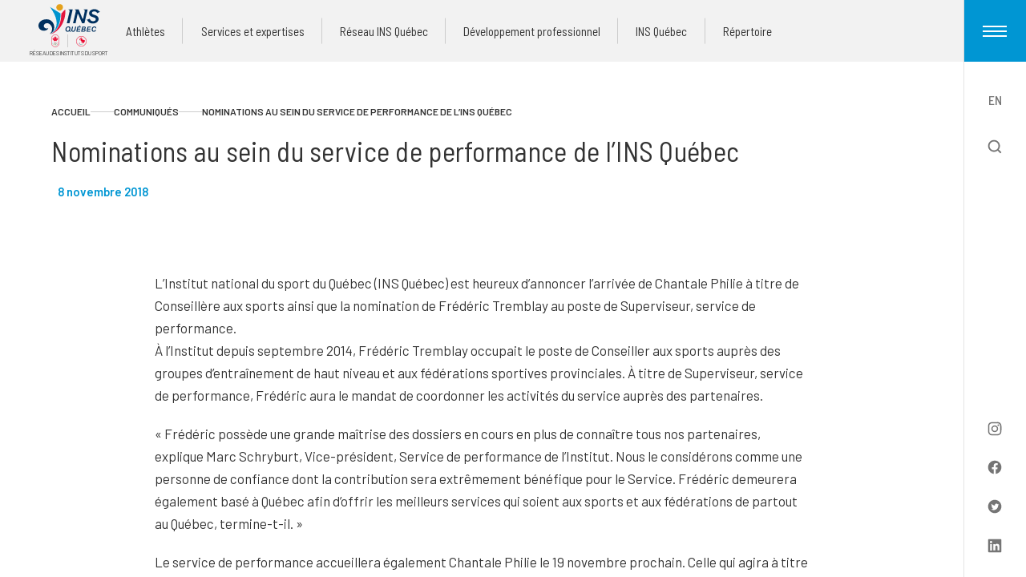

--- FILE ---
content_type: text/html; charset=UTF-8
request_url: https://www.insquebec.org/communiques/nominations-au-sein-du-service-de-performance-de-lins-quebec/
body_size: 11112
content:
<!doctype html>
<html lang="fr-FR" data-way>

<head>
    <meta charset="UTF-8">
    <!--[if IE ]>
	<meta http-equiv="X-UA-Compatible" content="IE=edge">
	<![endif]-->
        <title>Nominations au sein du service de performance de l&rsquo;INS Québec | Institut national du sport du Québec</title>
    <meta name="title" content="Nominations au sein du service de performance de l&rsquo;INS Québec | Institut national du sport du Québec">
    <meta name="viewport" content="width=device-width, initial-scale=1.0 minimal-ui" />
    <link rel="icon" sizes="16x16 32x32 64x64" href="https://www.insquebec.org/app/themes/baserock/assets/ico/favicon.ico">
    <link rel="icon" sizes="16x16" href="https://www.insquebec.org/app/themes/baserock/assets/ico/favicon-16x16.png">
    <link rel="icon" sizes="32x32" href="https://www.insquebec.org/app/themes/baserock/assets/ico/favicon-32x32.png">
    <link rel="apple-touch-icon" sizes="180x180" href="https://www.insquebec.org/app/themes/baserock/assets/ico/apple-touch-icon.png">
    <link rel="apple-touch-icon" sizes="57x57" href="https://www.insquebec.org/app/themes/baserock/assets/ico/apple-touch-icon-57x57.png">
    <link rel="apple-touch-icon" sizes="60x60" href="https://www.insquebec.org/app/themes/baserock/assets/ico/apple-touch-icon-60x60.png">
    <link rel="apple-touch-icon" sizes="72x72" href="https://www.insquebec.org/app/themes/baserock/assets/ico/apple-touch-icon-72x72.png">
    <link rel="apple-touch-icon" sizes="76x76" href="https://www.insquebec.org/app/themes/baserock/assets/ico/apple-touch-icon-76x76.png">
    <link rel="apple-touch-icon" sizes="114x114" href="https://www.insquebec.org/app/themes/baserock/assets/ico/apple-touch-icon-114x114.png">
    <link rel="apple-touch-icon" sizes="120x120" href="https://www.insquebec.org/app/themes/baserock/assets/ico/apple-touch-icon-120x120.png">
    <link rel="apple-touch-icon" sizes="144x144" href="https://www.insquebec.org/app/themes/baserock/assets/ico/apple-touch-icon-144x144.png">
    <link rel="apple-touch-icon" sizes="152x152" href="https://www.insquebec.org/app/themes/baserock/assets/ico/apple-touch-icon-152x152.png">
    <link rel="apple-touch-icon" sizes="180x180" href="https://www.insquebec.org/app/themes/baserock/assets/ico/apple-touch-icon-180x180.png">
    <link rel="icon" type="image/png" sizes="36x36" href="https://www.insquebec.org/app/themes/baserock/assets/ico/android-chrome-36x36.png">
    <link rel="icon" type="image/png" sizes="48x48" href="https://www.insquebec.org/app/themes/baserock/assets/ico/android-chrome-48x48.png">
    <link rel="icon" type="image/png" sizes="72x72" href="https://www.insquebec.org/app/themes/baserock/assets/ico/android-chrome-72x72.png">
    <link rel="icon" type="image/png" sizes="96x96" href="https://www.insquebec.org/app/themes/baserock/assets/ico/android-chrome-96x96.png">
    <link rel="icon" type="image/png" sizes="144x144" href="https://www.insquebec.org/app/themes/baserock/assets/ico/android-chrome-144x144.png">
    <link rel="icon" type="image/png" sizes="192x192" href="https://www.insquebec.org/app/themes/baserock/assets/ico/android-chrome-192x192.png">
    <link rel="icon" type="image/png" sizes="256x256" href="https://www.insquebec.org/app/themes/baserock/assets/ico/android-chrome-256x256.png">
    <link rel="icon" type="image/png" sizes="384x384" href="https://www.insquebec.org/app/themes/baserock/assets/ico/android-chrome-384x384.png">
    <link rel="icon" type="image/png" sizes="512x512" href="https://www.insquebec.org/app/themes/baserock/assets/ico/android-chrome-512x512.png">
    <link rel="icon" type="image/png" sizes="32x32" href="https://www.insquebec.org/app/themes/baserock/assets/ico/favicon-32x32.png">
    <link rel="icon" type="image/png" sizes="16x16" href="https://www.insquebec.org/app/themes/baserock/assets/ico/favicon-16x16.png">
    <link rel="mask-icon" href="https://www.insquebec.org/app/themes/baserock/assets/ico/safari-pinned-tab.svg" color="#5bbad5">
    <link rel="manifest" href="https://www.insquebec.org/app/themes/baserock/assets/ico/site.webmanifest">
        <meta name="msapplication-TileColor" content="#0096D3">
    <meta name="msapplication-TileImage" content="https://www.insquebec.org/app/themes/baserock/assets/ico/mstile-70x70.png">
    <meta name="msapplication-TileImage" content="https://www.insquebec.org/app/themes/baserock/assets/ico/mstile-144x144.png">
    <meta name="msapplication-TileImage" content="https://www.insquebec.org/app/themes/baserock/assets/ico/mstile-150x150.png">
    <meta name="msapplication-TileImage" content="https://www.insquebec.org/app/themes/baserock/assets/ico/mstile-310x310.png">
    <meta name="msapplication-config" content="https://www.insquebec.org/app/themes/baserock/assets/ico/browserconfig.xml">
    <meta name="theme-color" content="#0096D3">

    <link rel="alternate" hreflang="fr" href="https://www.insquebec.org/communiques/nominations-au-sein-du-service-de-performance-de-lins-quebec/" />
<link rel="alternate" hreflang="en" href="https://www.insquebec.org/en/press-releases/appointments-within-performance-services-at-ins-quebec/" />
<link rel="alternate" hreflang="x-default" href="https://www.insquebec.org/communiques/nominations-au-sein-du-service-de-performance-de-lins-quebec/" />
<script id="cookieyes" type="text/javascript" src="https://cdn-cookieyes.com/client_data/5f24ac6989384c5c40bb8ea5/script.js"></script>
<!-- The SEO Framework by Sybre Waaijer -->
<link rel="canonical" href="https://www.insquebec.org/communiques/nominations-au-sein-du-service-de-performance-de-lins-quebec/" />
<meta property="og:type" content="article" />
<meta property="og:locale" content="fr_FR" />
<meta property="og:site_name" content="Institut national du sport du Québec" />
<meta property="og:title" content="Nominations au sein du service de performance de l&rsquo;INS Québec | Institut national du sport du Québec" />
<meta property="og:url" content="https://www.insquebec.org/communiques/nominations-au-sein-du-service-de-performance-de-lins-quebec/" />
<meta property="og:image" content="https://www.insquebec.org/app/uploads/2022/07/insqc-og-fr.jpeg" />
<meta property="og:image:width" content="1200" />
<meta property="og:image:height" content="628" />
<meta property="article:published_time" content="2018-11-08T15:31:19+00:00" />
<meta property="article:modified_time" content="2020-02-19T15:31:21+00:00" />
<meta name="twitter:card" content="summary_large_image" />
<meta name="twitter:title" content="Nominations au sein du service de performance de l&rsquo;INS Québec | Institut national du sport du Québec" />
<meta name="twitter:image" content="https://www.insquebec.org/app/uploads/2022/07/insqc-og-fr.jpeg" />
<script type="application/ld+json">{"@context":"https://schema.org","@graph":[{"@type":"WebSite","@id":"https://www.insquebec.org/#/schema/WebSite","url":"https://www.insquebec.org/","name":"Institut national du sport du Québec","description":"INS Québec : Le génie derrière les performances","inLanguage":"fr-FR","potentialAction":{"@type":"SearchAction","target":{"@type":"EntryPoint","urlTemplate":"https://www.insquebec.org/search/{search_term_string}/"},"query-input":"required name=search_term_string"},"publisher":{"@type":"Organization","@id":"https://www.insquebec.org/#/schema/Organization","name":"Institut national du sport du Québec","url":"https://www.insquebec.org/"}},{"@type":"WebPage","@id":"https://www.insquebec.org/communiques/nominations-au-sein-du-service-de-performance-de-lins-quebec/","url":"https://www.insquebec.org/communiques/nominations-au-sein-du-service-de-performance-de-lins-quebec/","name":"Nominations au sein du service de performance de l&rsquo;INS Québec | Institut national du sport du Québec","inLanguage":"fr-FR","isPartOf":{"@id":"https://www.insquebec.org/#/schema/WebSite"},"breadcrumb":{"@type":"BreadcrumbList","@id":"https://www.insquebec.org/#/schema/BreadcrumbList","itemListElement":[{"@type":"ListItem","position":1,"item":"https://www.insquebec.org/","name":"Institut national du sport du Québec"},{"@type":"ListItem","position":2,"item":"https://www.insquebec.org/communiques/","name":"Archives: Communiqués"},{"@type":"ListItem","position":3,"name":"Nominations au sein du service de performance de l&rsquo;INS Québec"}]},"potentialAction":{"@type":"ReadAction","target":"https://www.insquebec.org/communiques/nominations-au-sein-du-service-de-performance-de-lins-quebec/"},"datePublished":"2018-11-08T15:31:19+00:00","dateModified":"2020-02-19T15:31:21+00:00"}]}</script>
<!-- / The SEO Framework by Sybre Waaijer | 6.79ms meta | 3.69ms boot -->

<link rel='stylesheet' id='wp-block-library-css' href='https://www.insquebec.org/wp/wp-includes/css/dist/block-library/style.min.css?ver=6.6.1' type='text/css' media='all' />
<style id='classic-theme-styles-inline-css' type='text/css'>
/*! This file is auto-generated */
.wp-block-button__link{color:#fff;background-color:#32373c;border-radius:9999px;box-shadow:none;text-decoration:none;padding:calc(.667em + 2px) calc(1.333em + 2px);font-size:1.125em}.wp-block-file__button{background:#32373c;color:#fff;text-decoration:none}
</style>
<style id='global-styles-inline-css' type='text/css'>
:root{--wp--preset--aspect-ratio--square: 1;--wp--preset--aspect-ratio--4-3: 4/3;--wp--preset--aspect-ratio--3-4: 3/4;--wp--preset--aspect-ratio--3-2: 3/2;--wp--preset--aspect-ratio--2-3: 2/3;--wp--preset--aspect-ratio--16-9: 16/9;--wp--preset--aspect-ratio--9-16: 9/16;--wp--preset--color--black: #000000;--wp--preset--color--cyan-bluish-gray: #abb8c3;--wp--preset--color--white: #ffffff;--wp--preset--color--pale-pink: #f78da7;--wp--preset--color--vivid-red: #cf2e2e;--wp--preset--color--luminous-vivid-orange: #ff6900;--wp--preset--color--luminous-vivid-amber: #fcb900;--wp--preset--color--light-green-cyan: #7bdcb5;--wp--preset--color--vivid-green-cyan: #00d084;--wp--preset--color--pale-cyan-blue: #8ed1fc;--wp--preset--color--vivid-cyan-blue: #0693e3;--wp--preset--color--vivid-purple: #9b51e0;--wp--preset--gradient--vivid-cyan-blue-to-vivid-purple: linear-gradient(135deg,rgba(6,147,227,1) 0%,rgb(155,81,224) 100%);--wp--preset--gradient--light-green-cyan-to-vivid-green-cyan: linear-gradient(135deg,rgb(122,220,180) 0%,rgb(0,208,130) 100%);--wp--preset--gradient--luminous-vivid-amber-to-luminous-vivid-orange: linear-gradient(135deg,rgba(252,185,0,1) 0%,rgba(255,105,0,1) 100%);--wp--preset--gradient--luminous-vivid-orange-to-vivid-red: linear-gradient(135deg,rgba(255,105,0,1) 0%,rgb(207,46,46) 100%);--wp--preset--gradient--very-light-gray-to-cyan-bluish-gray: linear-gradient(135deg,rgb(238,238,238) 0%,rgb(169,184,195) 100%);--wp--preset--gradient--cool-to-warm-spectrum: linear-gradient(135deg,rgb(74,234,220) 0%,rgb(151,120,209) 20%,rgb(207,42,186) 40%,rgb(238,44,130) 60%,rgb(251,105,98) 80%,rgb(254,248,76) 100%);--wp--preset--gradient--blush-light-purple: linear-gradient(135deg,rgb(255,206,236) 0%,rgb(152,150,240) 100%);--wp--preset--gradient--blush-bordeaux: linear-gradient(135deg,rgb(254,205,165) 0%,rgb(254,45,45) 50%,rgb(107,0,62) 100%);--wp--preset--gradient--luminous-dusk: linear-gradient(135deg,rgb(255,203,112) 0%,rgb(199,81,192) 50%,rgb(65,88,208) 100%);--wp--preset--gradient--pale-ocean: linear-gradient(135deg,rgb(255,245,203) 0%,rgb(182,227,212) 50%,rgb(51,167,181) 100%);--wp--preset--gradient--electric-grass: linear-gradient(135deg,rgb(202,248,128) 0%,rgb(113,206,126) 100%);--wp--preset--gradient--midnight: linear-gradient(135deg,rgb(2,3,129) 0%,rgb(40,116,252) 100%);--wp--preset--font-size--small: 13px;--wp--preset--font-size--medium: 20px;--wp--preset--font-size--large: 36px;--wp--preset--font-size--x-large: 42px;--wp--preset--spacing--20: 0.44rem;--wp--preset--spacing--30: 0.67rem;--wp--preset--spacing--40: 1rem;--wp--preset--spacing--50: 1.5rem;--wp--preset--spacing--60: 2.25rem;--wp--preset--spacing--70: 3.38rem;--wp--preset--spacing--80: 5.06rem;--wp--preset--shadow--natural: 6px 6px 9px rgba(0, 0, 0, 0.2);--wp--preset--shadow--deep: 12px 12px 50px rgba(0, 0, 0, 0.4);--wp--preset--shadow--sharp: 6px 6px 0px rgba(0, 0, 0, 0.2);--wp--preset--shadow--outlined: 6px 6px 0px -3px rgba(255, 255, 255, 1), 6px 6px rgba(0, 0, 0, 1);--wp--preset--shadow--crisp: 6px 6px 0px rgba(0, 0, 0, 1);}:where(.is-layout-flex){gap: 0.5em;}:where(.is-layout-grid){gap: 0.5em;}body .is-layout-flex{display: flex;}.is-layout-flex{flex-wrap: wrap;align-items: center;}.is-layout-flex > :is(*, div){margin: 0;}body .is-layout-grid{display: grid;}.is-layout-grid > :is(*, div){margin: 0;}:where(.wp-block-columns.is-layout-flex){gap: 2em;}:where(.wp-block-columns.is-layout-grid){gap: 2em;}:where(.wp-block-post-template.is-layout-flex){gap: 1.25em;}:where(.wp-block-post-template.is-layout-grid){gap: 1.25em;}.has-black-color{color: var(--wp--preset--color--black) !important;}.has-cyan-bluish-gray-color{color: var(--wp--preset--color--cyan-bluish-gray) !important;}.has-white-color{color: var(--wp--preset--color--white) !important;}.has-pale-pink-color{color: var(--wp--preset--color--pale-pink) !important;}.has-vivid-red-color{color: var(--wp--preset--color--vivid-red) !important;}.has-luminous-vivid-orange-color{color: var(--wp--preset--color--luminous-vivid-orange) !important;}.has-luminous-vivid-amber-color{color: var(--wp--preset--color--luminous-vivid-amber) !important;}.has-light-green-cyan-color{color: var(--wp--preset--color--light-green-cyan) !important;}.has-vivid-green-cyan-color{color: var(--wp--preset--color--vivid-green-cyan) !important;}.has-pale-cyan-blue-color{color: var(--wp--preset--color--pale-cyan-blue) !important;}.has-vivid-cyan-blue-color{color: var(--wp--preset--color--vivid-cyan-blue) !important;}.has-vivid-purple-color{color: var(--wp--preset--color--vivid-purple) !important;}.has-black-background-color{background-color: var(--wp--preset--color--black) !important;}.has-cyan-bluish-gray-background-color{background-color: var(--wp--preset--color--cyan-bluish-gray) !important;}.has-white-background-color{background-color: var(--wp--preset--color--white) !important;}.has-pale-pink-background-color{background-color: var(--wp--preset--color--pale-pink) !important;}.has-vivid-red-background-color{background-color: var(--wp--preset--color--vivid-red) !important;}.has-luminous-vivid-orange-background-color{background-color: var(--wp--preset--color--luminous-vivid-orange) !important;}.has-luminous-vivid-amber-background-color{background-color: var(--wp--preset--color--luminous-vivid-amber) !important;}.has-light-green-cyan-background-color{background-color: var(--wp--preset--color--light-green-cyan) !important;}.has-vivid-green-cyan-background-color{background-color: var(--wp--preset--color--vivid-green-cyan) !important;}.has-pale-cyan-blue-background-color{background-color: var(--wp--preset--color--pale-cyan-blue) !important;}.has-vivid-cyan-blue-background-color{background-color: var(--wp--preset--color--vivid-cyan-blue) !important;}.has-vivid-purple-background-color{background-color: var(--wp--preset--color--vivid-purple) !important;}.has-black-border-color{border-color: var(--wp--preset--color--black) !important;}.has-cyan-bluish-gray-border-color{border-color: var(--wp--preset--color--cyan-bluish-gray) !important;}.has-white-border-color{border-color: var(--wp--preset--color--white) !important;}.has-pale-pink-border-color{border-color: var(--wp--preset--color--pale-pink) !important;}.has-vivid-red-border-color{border-color: var(--wp--preset--color--vivid-red) !important;}.has-luminous-vivid-orange-border-color{border-color: var(--wp--preset--color--luminous-vivid-orange) !important;}.has-luminous-vivid-amber-border-color{border-color: var(--wp--preset--color--luminous-vivid-amber) !important;}.has-light-green-cyan-border-color{border-color: var(--wp--preset--color--light-green-cyan) !important;}.has-vivid-green-cyan-border-color{border-color: var(--wp--preset--color--vivid-green-cyan) !important;}.has-pale-cyan-blue-border-color{border-color: var(--wp--preset--color--pale-cyan-blue) !important;}.has-vivid-cyan-blue-border-color{border-color: var(--wp--preset--color--vivid-cyan-blue) !important;}.has-vivid-purple-border-color{border-color: var(--wp--preset--color--vivid-purple) !important;}.has-vivid-cyan-blue-to-vivid-purple-gradient-background{background: var(--wp--preset--gradient--vivid-cyan-blue-to-vivid-purple) !important;}.has-light-green-cyan-to-vivid-green-cyan-gradient-background{background: var(--wp--preset--gradient--light-green-cyan-to-vivid-green-cyan) !important;}.has-luminous-vivid-amber-to-luminous-vivid-orange-gradient-background{background: var(--wp--preset--gradient--luminous-vivid-amber-to-luminous-vivid-orange) !important;}.has-luminous-vivid-orange-to-vivid-red-gradient-background{background: var(--wp--preset--gradient--luminous-vivid-orange-to-vivid-red) !important;}.has-very-light-gray-to-cyan-bluish-gray-gradient-background{background: var(--wp--preset--gradient--very-light-gray-to-cyan-bluish-gray) !important;}.has-cool-to-warm-spectrum-gradient-background{background: var(--wp--preset--gradient--cool-to-warm-spectrum) !important;}.has-blush-light-purple-gradient-background{background: var(--wp--preset--gradient--blush-light-purple) !important;}.has-blush-bordeaux-gradient-background{background: var(--wp--preset--gradient--blush-bordeaux) !important;}.has-luminous-dusk-gradient-background{background: var(--wp--preset--gradient--luminous-dusk) !important;}.has-pale-ocean-gradient-background{background: var(--wp--preset--gradient--pale-ocean) !important;}.has-electric-grass-gradient-background{background: var(--wp--preset--gradient--electric-grass) !important;}.has-midnight-gradient-background{background: var(--wp--preset--gradient--midnight) !important;}.has-small-font-size{font-size: var(--wp--preset--font-size--small) !important;}.has-medium-font-size{font-size: var(--wp--preset--font-size--medium) !important;}.has-large-font-size{font-size: var(--wp--preset--font-size--large) !important;}.has-x-large-font-size{font-size: var(--wp--preset--font-size--x-large) !important;}
:where(.wp-block-post-template.is-layout-flex){gap: 1.25em;}:where(.wp-block-post-template.is-layout-grid){gap: 1.25em;}
:where(.wp-block-columns.is-layout-flex){gap: 2em;}:where(.wp-block-columns.is-layout-grid){gap: 2em;}
:root :where(.wp-block-pullquote){font-size: 1.5em;line-height: 1.6;}
</style>
<link rel='stylesheet' id='dashicons-css' href='https://www.insquebec.org/wp/wp-includes/css/dashicons.min.css?ver=6.6.1' type='text/css' media='all' />
<link rel='stylesheet' id='thickbox-css' href='https://www.insquebec.org/wp/wp-includes/js/thickbox/thickbox.css?ver=6.6.1' type='text/css' media='all' />
<link rel='stylesheet' id='stylesheet_main-css' href='https://www.insquebec.org/app/themes/baserock/assets/css/style.css?ver=1.1.3' type='text/css' media='all' />
<link rel="https://api.w.org/" href="https://www.insquebec.org/wp-json/" /><link rel="alternate" title="JSON" type="application/json" href="https://www.insquebec.org/wp-json/wp/v2/communiques/1186" /><meta name="generator" content="WPML ver:4.6.13 stt:1,4;" />
		<style type="text/css" id="wp-custom-css">
			.c-accordion__content .o-text .wp-video{
	max-width:960px !important;
	width:100% !important;
	height:auto !important;
}

.c-accordion__content .o-text .wp-video > div{
	padding-top:56.25% !important;
	position:relative !important;
	height:0 !important;
	width:100% !important;
}
 .c-accordion__content .o-text .wp-video > div > div{
	position:absolute!important;
	top:0!important;
	left:0!important;
	bottom:0!important;
	right:0!important;
	width:100%!important;
	height:100%!important;
}
 .c-accordion__content .o-text .wp-video video{
	position:absolute!important;
	top:0!important;
	left:0!important;
	bottom:0!important;
	right:0!important;
	width:100%!important;
	height:100%!important;
}

html .c-flex-text .gform_wrapper .gform-body .gfield input, select{
	border: 1px solid #004580;
}

html .c-flex-text .gform_wrapper .gform-body .ginput_container_checkbox .gfield_checkbox label:before{
	border: 1px solid #004580;
}

html .c-flex-text .gform_wrapper .gform-body .ginput_container_radio .gfield_radio label:before {
	border: 1px solid #004580;
}

.ginput_container_checkbox .gfield_checkbox input, .ginput_container_radio .gfield_checkbox input, .ginput_container_checkbox .gfield_radio input, .ginput_container_radio .gfield_radio input {
	 opacity: 0;
	 position: absolute;
	 width: 0;
	 margin: 0 !important;
	 padding: 0 !important;
}
 .ginput_container_checkbox .gfield_checkbox input:checked + label, .ginput_container_radio .gfield_checkbox input:checked + label, .ginput_container_checkbox .gfield_radio input:checked + label, .ginput_container_radio .gfield_radio input:checked + label {
	 font-weight: normal;
}
 .ginput_container_checkbox .gfield_checkbox input:checked + label:after, .ginput_container_radio .gfield_checkbox input:checked + label:after, .ginput_container_checkbox .gfield_radio input:checked + label:after, .ginput_container_radio .gfield_radio input:checked + label:after {
	 opacity: 1;
}
 @media (min-width: 1024px) {
	 .ginput_container_checkbox .gfield_checkbox, .ginput_container_radio .gfield_checkbox, .ginput_container_checkbox .gfield_radio, .ginput_container_radio .gfield_radio {
		 font-size: 15px;
		 margin-bottom: 20px;
	}
}
 @media (max-width: 1023px) {
	 .ginput_container_checkbox .gfield_checkbox, .ginput_container_radio .gfield_checkbox, .ginput_container_checkbox .gfield_radio, .ginput_container_radio .gfield_radio {
		 font-size: 15px;
		 margin-bottom: 20px;
	}
}
 .ginput_container_checkbox .gfield_checkbox label, .ginput_container_radio .gfield_checkbox label, .ginput_container_checkbox .gfield_radio label, .ginput_container_radio .gfield_radio label {
	 display: block;
	 line-height: 1.666667;
	 display: inline-block;
	 line-height: 1.333333;
	 margin: 0;
	 position: relative;
}
 @media (min-width: 1024px) {
	 .ginput_container_checkbox .gfield_checkbox label, .ginput_container_radio .gfield_checkbox label, .ginput_container_checkbox .gfield_radio label, .ginput_container_radio .gfield_radio label {
		 font-size: 15px;
		 margin-bottom: 5px;
	}
}
 @media (max-width: 1023px) {
	 .ginput_container_checkbox .gfield_checkbox label, .ginput_container_radio .gfield_checkbox label, .ginput_container_checkbox .gfield_radio label, .ginput_container_radio .gfield_radio label {
		 font-size: 15px;
		 margin-bottom: 5px;
	}
}
 @media (min-width: 1024px) {
	 .ginput_container_checkbox .gfield_checkbox label, .ginput_container_radio .gfield_checkbox label, .ginput_container_checkbox .gfield_radio label, .ginput_container_radio .gfield_radio label {
		 padding-left: 24px;
	}
}
 @media (max-width: 1023px) {
	 .ginput_container_checkbox .gfield_checkbox label, .ginput_container_radio .gfield_checkbox label, .ginput_container_checkbox .gfield_radio label, .ginput_container_radio .gfield_radio label {
		 padding-left: 30px;
	}
}
 .ginput_container_checkbox .gfield_checkbox label:after, .ginput_container_radio .gfield_checkbox label:after, .ginput_container_checkbox .gfield_radio label:after, .ginput_container_radio .gfield_radio label:after, .ginput_container_checkbox .gfield_checkbox label:before, .ginput_container_radio .gfield_checkbox label:before, .ginput_container_checkbox .gfield_radio label:before, .ginput_container_radio .gfield_radio label:before {
	 content: "";
	 display: inline-block;
	 left: 0;
	 padding: 0;
	 position: absolute;
	 top: 50%;
}
 @media (min-width: 1024px) {
	 .ginput_container_checkbox .gfield_checkbox label:after, .ginput_container_radio .gfield_checkbox label:after, .ginput_container_checkbox .gfield_radio label:after, .ginput_container_radio .gfield_radio label:after, .ginput_container_checkbox .gfield_checkbox label:before, .ginput_container_radio .gfield_checkbox label:before, .ginput_container_checkbox .gfield_radio label:before, .ginput_container_radio .gfield_radio label:before {
		 height: 20px;
		 margin-top: -10px;
		 width: 20px;
	}
}
 @media (max-width: 1023px) {
	 .ginput_container_checkbox .gfield_checkbox label:after, .ginput_container_radio .gfield_checkbox label:after, .ginput_container_checkbox .gfield_radio label:after, .ginput_container_radio .gfield_radio label:after, .ginput_container_checkbox .gfield_checkbox label:before, .ginput_container_radio .gfield_checkbox label:before, .ginput_container_checkbox .gfield_radio label:before, .ginput_container_radio .gfield_radio label:before {
		 height: 20px;
		 margin-top: -10px;
		 width: 20px;
	}
}
 .ginput_container_checkbox .gfield_checkbox label:after, .ginput_container_radio .gfield_checkbox label:after, .ginput_container_checkbox .gfield_radio label:after, .ginput_container_radio .gfield_radio label:after {
	 background-color: transparent;
	 background-image: url("data:image/svg+xml,%3Csvg%20xmlns%3D%22http%3A%2F%2Fwww.w3.org%2F2000%2Fsvg%22%20version%3D%221.1%22%20x%3D%220%22%20y%3D%220%22%20width%3D%2213%22%20height%3D%2210.5%22%20viewBox%3D%220%200%2013%2010.5%22%20enable-background%3D%22new%200%200%2013%2010.5%22%20xml%3Aspace%3D%22preserve%22%3E%3Cpath%20fill%3D%22%23424242%22%20d%3D%22M4.8%205.8L2.4%203.3%200%205.7l4.8%204.8L13%202.4c0%200-2.4-2.4-2.4-2.4L4.8%205.8z%22%2F%3E%3C%2Fsvg%3E");
	 background-position: center;
	 background-repeat: no-repeat;
	 border-color: transparent;
	 opacity: 0;
	 transition: opacity 0.3s cubic-bezier(0.4, 0, 0.2, 1);
}
 @media (min-width: 1024px) {
	 .ginput_container_checkbox .gfield_checkbox label:after, .ginput_container_radio .gfield_checkbox label:after, .ginput_container_checkbox .gfield_radio label:after, .ginput_container_radio .gfield_radio label:after {
		 background-size: 15px;
	}
}
 @media (max-width: 1023px) {
	 .ginput_container_checkbox .gfield_checkbox label:after, .ginput_container_radio .gfield_checkbox label:after, .ginput_container_checkbox .gfield_radio label:after, .ginput_container_radio .gfield_radio label:after {
		 background-size: 15px;
	}
}
 .ginput_container_checkbox .gfield_checkbox label:before, .ginput_container_radio .gfield_checkbox label:before, .ginput_container_checkbox .gfield_radio label:before, .ginput_container_radio .gfield_radio label:before {
	 background-color: #fff;
}
 @media (min-width: 1024px) {
	 .ginput_container_checkbox .gfield_checkbox label, .ginput_container_radio .gfield_checkbox label, .ginput_container_checkbox .gfield_radio label, .ginput_container_radio .gfield_radio label {
		 font-size: 15px;
	}
}
 @media (max-width: 1023px) {
	 .ginput_container_checkbox .gfield_checkbox label, .ginput_container_radio .gfield_checkbox label, .ginput_container_checkbox .gfield_radio label, .ginput_container_radio .gfield_radio label {
		 font-size: 15px;
	}
}
 .ginput_container_checkbox .gfield_checkbox label .ginput_price, .ginput_container_radio .gfield_checkbox label .ginput_price, .ginput_container_checkbox .gfield_radio label .ginput_price, .ginput_container_radio .gfield_radio label .ginput_price {
	 color: #060;
	 margin-left: 10px;
}
 @media (min-width: 1024px) {
	 .ginput_container_checkbox .gfield_checkbox label .ginput_price, .ginput_container_radio .gfield_checkbox label .ginput_price, .ginput_container_checkbox .gfield_radio label .ginput_price, .ginput_container_radio .gfield_radio label .ginput_price {
		 font-size: 15px;
	}
}
 @media (max-width: 1023px) {
	 .ginput_container_checkbox .gfield_checkbox label .ginput_price, .ginput_container_radio .gfield_checkbox label .ginput_price, .ginput_container_checkbox .gfield_radio label .ginput_price, .ginput_container_radio .gfield_radio label .ginput_price {
		 font-size: 15px;
	}
}

html .gform_wrapper .gform-body .gfield.-label-important .gfield_label{text-transform: uppercase; color: #014580; font-weight: 700;}


html .gform_wrapper .gform-body .gfield.-description-italic .gfield_description{font-style:italic; padding-top: 0;}

@media (min-width: 768px){
	html .gform_wrapper .gform_body .gform_fields .o-text li{padding-left: 1.1111111111rem;}
}

@media (max-width: 767px){
	html .gform_wrapper .gform_body .gform_fields .o-text li{padding-left: 20px;}
}

.o-breadcrumb .o-breadcrumb__item .o-breadcrumb__span br{display: none;}


.gform_footer input{width:auto};

		</style>
		    <!-- Global site tag (gtag.js) - Google Analytics -->
    <script async src="https://www.googletagmanager.com/gtag/js?id=UA-31442116-1"></script>
    <script>
        window.dataLayer = window.dataLayer || [];

        function gtag() {
            dataLayer.push(arguments);
        }
        gtag('js', new Date());

        gtag('config', 'UA-31442116-1');
        gtag('config', 'UA-173380404-1');
    </script>

    <!-- Google tag (gtag.js) -->
    <script async src="https://www.googletagmanager.com/gtag/js?id=G-ST4S7EDWB4"></script>
    <script>
        window.dataLayer = window.dataLayer || [];

        function gtag() {
            dataLayer.push(arguments);
        }
        gtag('js', new Date());

        gtag('config', 'G-ST4S7EDWB4');
    </script>
</head>

<body>
    <div id="barba-wrapper">
        <div class="barba-container t-single-communiques" data-namespace="single-communiques">

                        <aside class="c-sidebar-nav">
    <div class="c-sidebar-nav__inner">
        <button class="c-menu" type="button" data-module="ClassToggle" data-elmtarget="html" data-class="has-nav-new-open">
            <span class="c-menu__icon">
                <span class="c-menu__icon__line"></span>
                <span class="c-menu__icon__line"></span>
                <span class="c-menu__icon__line"></span>
                <span class="c-menu__icon__line"></span>
            </span>
        </button>
        <nav class="c-sidebar-nav__utils">
            <ul class="c-sidebar-nav__utils__list">
                <li class="c-sidebar-nav__utils__item">
                    <a class="c-sidebar-nav__utils__link -lang no-barba" href="https://www.insquebec.org/en/press-releases/appointments-within-performance-services-at-ins-quebec/">
                        en                    </a>
                </li>
                <li class="c-sidebar-nav__utils__item -btn">
                    <button class="c-sidebar-nav__utils__link" type="button" data-module="ClassToggle" data-elmtarget="body" data-focus=".o-form.-search .o-input.-search" data-class="-has-search-open">
                        <svg class="o-ico -search">
                            <use xlink:href="https://www.insquebec.org/app/themes/baserock/assets/img/sprite.svg?1.1.3#magnifier"></use>
                        </svg>
                    </button>
                </li>
                            </ul>
        </nav>
    </div>
    <nav class="c-sidebar-nav__socials">
        <ul class="c-sidebar-nav__socials__list">
            <li class="c-sidebar-nav__socials__item">
                <a href="https://www.instagram.com/insquebec/" target="_blank" rel="noreferrer noopener" class="c-sidebar-nav__socials__link">
                    <svg class="o-ico -social">
                        <use xlink:href="https://www.insquebec.org/app/themes/baserock/assets/img/sprite.svg?1.1.3#instagram"></use>
                    </svg>
                </a>
            </li>
            <li class="c-sidebar-nav__socials__item">
                <a href="https://www.facebook.com/INSQuebec" target="_blank" rel="noreferrer noopener" class="c-sidebar-nav__socials__link">
                    <svg class="o-ico -social">
                        <use xlink:href="https://www.insquebec.org/app/themes/baserock/assets/img/sprite.svg?1.1.3#facebook"></use>
                    </svg>
                </a>
            </li>
            <li class="c-sidebar-nav__socials__item">
                <a href="https://twitter.com/insquebec" target="_blank" rel="noreferrer noopener" class="c-sidebar-nav__socials__link">
                    <svg class="o-ico -social">
                        <use xlink:href="https://www.insquebec.org/app/themes/baserock/assets/img/sprite.svg?1.1.3#twitter"></use>
                    </svg>
                </a>
            </li>
            <li class="c-sidebar-nav__socials__item">
                <a href="https://www.linkedin.com/company/centre-national-multisport---montr-al" target="_blank" rel="noreferrer noopener" class="c-sidebar-nav__socials__link">
                    <svg class="o-ico -social">
                        <use xlink:href="https://www.insquebec.org/app/themes/baserock/assets/img/sprite.svg?1.1.3#linkedin"></use>
                    </svg>
                </a>
            </li>
        </ul>
    </nav>
    </aside>                        <div class="c-nav-panel">
    <div class="c-nav-panel__inner">
        <div class="c-nav-search">
            <div class="c-nav-search__inner">
                <form class="o-form -search" role="search" method="get" action="https://www.insquebec.org/">
                    <div class="o-form__ico-search">
                        <svg class="o-ico">
                            <use xlink:href="https://www.insquebec.org/app/themes/baserock/assets/img/sprite.svg?1.1.3#magnifier"></use>
                        </svg>
                    </div>
                    <div class="o-input__wrap">
                        <label for="email">
                            <input class="o-input -search" type="text" name="s" id="email" value="" placeholder="Recherche par mots clés" required>
                        </label>
                        <button class="o-button -square" type="submit" name="button">
                            <svg class="o-ico">
                                <use xlink:href="https://www.insquebec.org/app/themes/baserock/assets/img/sprite.svg?1.1.3#arrow-right"></use>
                            </svg>
                        </button>
                    </div>
                </form>
            </div>
        </div>
    </div>
</div>

<div class="c-nav-panel-new__wrap">
    <div class="c-nav-panel-new">
        <div class="c-nav-panel-new__inner c-nav">
            <div class="menu-menu-panneaux-2025-container"><ul id="menu-menu-panneaux-2025" class="c-nav-ul -depth-0"><li  class="c-nav-li -depth-0  "><a class="c-nav-link"  href="https://www.insquebec.org/athletes/sports-securitaires/"><span>Sports sécuritaires</span><span class="c-nav-link__ico js-nav-link__ico"></span></a></li><li  class="c-nav-li -depth-0  "><a class="c-nav-link"  href="https://www.insquebec.org/nous-joindre/"><span>Nous joindre</span><span class="c-nav-link__ico js-nav-link__ico"></span></a></li><li  class="c-nav-li -depth-0  -type-custom -object-custom"><a class="c-nav-link"  href="/repertoire/"><span>Répertoire</span><span class="c-nav-link__ico js-nav-link__ico"></span></a></li><li  class="c-nav-li -depth-0  "><a class="c-nav-link"  href="https://www.insquebec.org/carrieres/"><span>Carrières</span><span class="c-nav-link__ico js-nav-link__ico"></span></a></li><li  class="c-nav-li -depth-0  "><a class="c-nav-link"  href="https://www.insquebec.org/ins-quebec/notre-offre-de-service/"><span>Offre de services</span><span class="c-nav-link__ico js-nav-link__ico"></span></a></li><li  class="c-nav-li -depth-0  "><a class="c-nav-link"  href="https://www.insquebec.org/services-et-expertises/services-sur-demande/"><span>Services sur demande</span><span class="c-nav-link__ico js-nav-link__ico"></span></a></li><li  class="c-nav-li -depth-0  "><a class="c-nav-link"  href="https://www.insquebec.org/accueil/jouez-gagnant/"><span>Jouez gagnant!</span><span class="c-nav-link__ico js-nav-link__ico"></span></a></li><li  class="c-nav-li -depth-0  "><a class="c-nav-link"  href="https://www.insquebec.org/athletes/"><span>Athlètes</span><span class="c-nav-link__ico js-nav-link__ico"></span></a></li><li  class="c-nav-li -depth-0  "><a class="c-nav-link"  href="https://www.insquebec.org/athletes/programme-pour-athlete/plan-de-match/"><span>Plan de match</span><span class="c-nav-link__ico js-nav-link__ico"></span></a></li><li  class="c-nav-li -depth-0  "><a class="c-nav-link"  href="https://www.insquebec.org/athletes/programme-pour-athlete/programme-pause/"><span>Programme Pause</span><span class="c-nav-link__ico js-nav-link__ico"></span></a></li><li  class="c-nav-li -depth-0  "><a class="c-nav-link"  href="https://www.insquebec.org/services-et-expertises/"><span>Services et expertises</span><span class="c-nav-link__ico js-nav-link__ico"></span></a></li><li  class="c-nav-li -depth-0  "><a class="c-nav-link"  href="https://www.insquebec.org/reseau-ins-quebec/"><span>Réseau INS Québec</span><span class="c-nav-link__ico js-nav-link__ico"></span></a></li><li  class="c-nav-li -depth-0  -has-children"><a class="c-nav-link"  href="https://www.insquebec.org/developpement-professionnel/"><span>Développement professionnel</span><span class="c-nav-link__ico js-nav-link__ico"></span></a>
<div class="c-nav-panel-ul__wrap js-nav-panel-ul__wrap"><ul class="c-submenu-panel -depth-1">
<li  class="c-nav-li -depth-1  "><a class="c-nav-link"  href="https://www.insquebec.org/developpement-professionnel/"><span>Développement professionnel</span><span class="c-nav-link__ico js-nav-link__ico"></span></a></li><li  class="c-nav-li -depth-1  "><a class="c-nav-link"  href="https://www.insquebec.org/developpement-professionnel/dae-diplome-avance-en-entrainement/"><span>DAE : Diplôme avancé en entraînement</span><span class="c-nav-link__ico js-nav-link__ico"></span></a></li><li  class="c-nav-li -depth-1  "><a class="c-nav-link"  href="https://www.insquebec.org/developpement-professionnel/cdee/"><span>CDEE</span><span class="c-nav-link__ico js-nav-link__ico"></span></a></li><li  class="c-nav-li -depth-1  "><a class="c-nav-link"  href="https://www.insquebec.org/developpement-professionnel/derriere-les-performances-des-conferences/"><span>Derrière les performances – Des conférences</span><span class="c-nav-link__ico js-nav-link__ico"></span></a></li><li  class="c-nav-li -depth-1  "><a class="c-nav-link"  href="https://www.insquebec.org/developpement-professionnel/mifi-talents-dexception/"><span>MIFI – Talents d’exception</span><span class="c-nav-link__ico js-nav-link__ico"></span></a></li><li class="c-nav-li c-nav-panel-back js-nav-panel-back"><span class="js-nav-panel-back-text">Retour</span></li></ul></div>
</li><li  class="c-nav-li -depth-0  -has-children"><a class="c-nav-link"  href="https://www.insquebec.org/ins-quebec/"><span>INS Québec</span><span class="c-nav-link__ico js-nav-link__ico"></span></a>
<div class="c-nav-panel-ul__wrap js-nav-panel-ul__wrap"><ul class="c-submenu-panel -depth-1">
<li  class="c-nav-li -depth-1  "><a class="c-nav-link"  href="https://www.insquebec.org/ins-quebec/"><span>INS Québec</span><span class="c-nav-link__ico js-nav-link__ico"></span></a></li><li  class="c-nav-li -depth-1  "><a class="c-nav-link"  href="https://www.insquebec.org/ins-quebec/gouvernance/"><span>Gouvernance</span><span class="c-nav-link__ico js-nav-link__ico"></span></a></li><li  class="c-nav-li -depth-1  "><a class="c-nav-link"  href="https://www.insquebec.org/ins-quebec/ins-quebec-et-developpement-des-affaires/"><span>INS Québec et développement des affaires</span><span class="c-nav-link__ico js-nav-link__ico"></span></a></li><li  class="c-nav-li -depth-1  "><a class="c-nav-link"  href="https://www.insquebec.org/ins-quebec/ins-quebec-et-developpement-des-affaires/comite-des-ambassadeurs-ins-quebec/"><span>Comité des Ambassadeurs INS Québec</span><span class="c-nav-link__ico js-nav-link__ico"></span></a></li><li class="c-nav-li c-nav-panel-back js-nav-panel-back"><span class="js-nav-panel-back-text">Retour</span></li></ul></div>
</li><li  class="c-nav-li -depth-0  "><a class="c-nav-link"  href="https://www.insquebec.org/communications/"><span>Communication</span><span class="c-nav-link__ico js-nav-link__ico"></span></a></li></ul></div>        </div>
    </div>
</div>
            <!-- scroll -->
            <div class="o-scroll" data-module="Scroll" >
                <div class="o-ui__change" data-module="HeaderUI">
                    
                    <header class="c-header js-animate" data-target="#t-header-mini" data-repeat="true">
    <div class="o-container">
        <div class="c-header__logo__wrap">
            <a href="https://www.insquebec.org/" title="Institut national du sport du Québec" class="c-header__logo">
                <svg class="c-header__logo__icon">
                    <use xlink:href="https://www.insquebec.org/app/themes/baserock/assets/img/sprite.svg?1.1.3#logo"></use>
                </svg>
            </a>
            <div class="o-logo-olympics__wrap">
                <div class="o-logo-olympics">
                    <div class="o-logo-olympics__item">
                        <svg class="o-ico -ol">
                            <use xlink:href="https://www.insquebec.org/app/themes/baserock/assets/img/sprite.svg?1.1.3#can-olympics"></use>
                        </svg>
                    </div>
                    <div class="o-logo-olympics__item">
                        <svg class="o-ico -para">
                            <use xlink:href="https://www.insquebec.org/app/themes/baserock/assets/img/sprite.svg?1.1.3#can-paralympics"></use>
                        </svg>
                    </div>
                </div>
                <div class="o-logo-olympics__label">
                    Réseau des Instituts du Sport                </div>
            </div>
        </div>
        <div class="c-header__nav">
            <nav class="c-nav -main">
                <div class="menu-header-principal-container"><ul id="menu-header-principal" class="menu"><li  class="menu-item menu-item-type-post_type menu-item-object-page"><a  href="https://www.insquebec.org/athletes/"><span class="c-nav__item__bg"></span><span class="c-nav__item__text">Athlètes</span><span class="c-nav__item__open"></span></a><span class="c-nav__item__sibling js-nav-link__sibling"></span></li><li  class="menu-item menu-item-type-post_type menu-item-object-page"><a  href="https://www.insquebec.org/services-et-expertises/"><span class="c-nav__item__bg"></span><span class="c-nav__item__text">Services et expertises</span><span class="c-nav__item__open"></span></a><span class="c-nav__item__sibling js-nav-link__sibling"></span></li><li  class="menu-item menu-item-type-post_type menu-item-object-page"><a  href="https://www.insquebec.org/reseau-ins-quebec/"><span class="c-nav__item__bg"></span><span class="c-nav__item__text">Réseau INS Québec</span><span class="c-nav__item__open"></span></a><span class="c-nav__item__sibling js-nav-link__sibling"></span></li><li  class="menu-item menu-item-type-post_type menu-item-object-page"><a  href="https://www.insquebec.org/developpement-professionnel/"><span class="c-nav__item__bg"></span><span class="c-nav__item__text">Développement professionnel</span><span class="c-nav__item__open"></span></a><span class="c-nav__item__sibling js-nav-link__sibling"></span></li><li  class="menu-item menu-item-type-post_type menu-item-object-page"><a  href="https://www.insquebec.org/ins-quebec/"><span class="c-nav__item__bg"></span><span class="c-nav__item__text">INS Québec</span><span class="c-nav__item__open"></span></a><span class="c-nav__item__sibling js-nav-link__sibling"></span></li><li  class="menu-item menu-item-type-custom menu-item-object-custom"><a  href="/repertoire/"><span class="c-nav__item__bg"></span><span class="c-nav__item__text">Répertoire</span><span class="c-nav__item__open"></span></a><span class="c-nav__item__sibling js-nav-link__sibling"></span></li></ul></div>            </nav>
        </div>
    </div>
</header>                    <main class="o-page">
    <section class="o-section -no-pd-top c-single">
        <div class="o-container -medium">
            <div class="c-single__header">
                <div class="o-breadcrumb">
    <ul id="breadcrumbs" class="o-breadcrumb__list"><li class="o-breadcrumb__item"><a class="o-breadcrumb__link" href="https://www.insquebec.org/" title="Accueil">Accueil</a></li><li class="separator separator-home">  </li><li class="item-cat item-custom-post-type-communiques"><a class="bread-cat o-breadcrumb__link o-breadcrumb__link bread-custom-post-type-communiques" href="https://www.insquebec.org/communiques/" title="Communiqués">Communiqués</a></li><li class="separator">  </li><li class="o-breadcrumb__item item-1186"><span class="o-breadcrumb__span bread-1186" title="Nominations au sein du service de performance de l&rsquo;INS Québec">Nominations au sein du service de performance de l&rsquo;INS Québec</span></li></ul></div>
                <h1 class="o-h2 c-single__title">
                    Nominations au sein du service de performance de l&rsquo;INS Québec                </h1>
                <div class="c-single__date">
                    <span class="c-single__venue"></span>&ensp;8 novembre 2018                </div>
            </div>

            <div class="c-single__text">
                <div class="c-flex">
    <div class="c-flex-text__wrapper">
        <div class="o-text c-flex-text">
            <p>L’Institut national du sport du Québec (INS Québec) est heureux d’annoncer l’arrivée de Chantale Philie à titre de Conseillère aux sports ainsi que la nomination de Frédéric Tremblay au poste de Superviseur, service de performance.<br />
À l’Institut depuis septembre 2014, Frédéric Tremblay occupait le poste de Conseiller aux sports auprès des groupes d’entraînement de haut niveau et aux fédérations sportives provinciales. À titre de Superviseur, service de performance, Frédéric aura le mandat de coordonner les activités du service auprès des partenaires.</p>
<p>« Frédéric possède une grande maîtrise des dossiers en cours en plus de connaître tous nos partenaires, explique Marc Schryburt, Vice-président, Service de performance de l’Institut. Nous le considérons comme une personne de confiance dont la contribution sera extrêmement bénéfique pour le Service. Frédéric demeurera également basé à Québec afin d’offrir les meilleurs services qui soient aux sports et aux fédérations de partout au Québec, termine-t-il. »</p>
<p>Le service de performance accueillera également Chantale Philie le 19 novembre prochain. Celle qui agira à titre de Conseillère aux sports détient une grande connaissance des systèmes sportifs québécois, canadiens et internationaux.</p>
<p>« Chantale possède plus d’une corde à son arc, reprend Marc Schryburt. En plus de la gestion de projets, les parasports et les sports cyclistes sont au cœur de son expérience. Son arrivée au sein de l’équipe représentera un atout pour tous les groupes d’entraînement et les fédérations avec qui elle interagira. Nous sommes heureux qu’elle se joigne à nous, conclut-il. »</p>
        </div>
    </div>
</div>
<div class="c-flex">
    <div class="c-flex-contact">
        <div class="c-flex-contact__inner">
            <div class="c-flex-contact__content">
                <div class="c-flex-contact__layout">
                    <div class="c-flex-contact__layout__asset">
                        <div class="c-flex-contact__img-wrapper">
                            <img src="https://www.insquebec.org/app/themes/baserock/assets/img/information.svg" class="c-flex-contact__img" alt="Information">
                        </div>
                    </div>
                    <div class="c-flex-contact__layout__content">
                        <div class="c-flex-contact__title__wrap">
                            <h3 class="o-h4 c-flex-contact__title">Evelyne Déry</h3>
                                                            <p class="c-flex-contact__description">
                                    Coordonnatrice aux communications                                </p>
                                                    </div>
                                                    <ul class="c-flex-contact__coordonnees">
                                                                    <li class="c-flex-contact__coordonnees-item">
                                        <span class="c-flex-contact__coordonnees-label">Téléphone</span>
                                                                                    <a href="tel:5142551000" class="c-flex-contact__coordonnees-link">514-255-1000 poste 243</a>
                                                                            </li>
                                                                    <li class="c-flex-contact__coordonnees-item">
                                        <span class="c-flex-contact__coordonnees-label">Cellulaire</span>
                                                                                    <a href="tel:5146682968" class="c-flex-contact__coordonnees-link">514-668-2968</a>
                                                                            </li>
                                                                    <li class="c-flex-contact__coordonnees-item">
                                        <span class="c-flex-contact__coordonnees-label">Courriel</span>
                                                                                    <a href="mailto:edery@insquebec.org" class="c-flex-contact__coordonnees-link">edery@insquebec.org</a>
                                                                            </li>
                                                            </ul>
                                            </div>
                </div>
            </div>
        </div>
    </div>
</div>            </div>

            <div class="c-share">
    <h4 class="o-h5 c-share__title">Partager sur</h4>
    <ul class="c-share__list">
        <li class="c-share__item">
            <a class="c-share__link" href="https://twitter.com/intent/tweet/?text=Votre%20message&amp;url=https://www.insquebec.org/communiques/nominations-au-sein-du-service-de-performance-de-lins-quebec/" target="_blank">
                <svg class="o-ico -sharing">
                    <use xlink:href="https://www.insquebec.org/app/themes/baserock/assets/img/sprite.svg?1.1.3#twitter-light"></use>
                </svg>
                <span>Twitter</span>
            </a>
        </li>
        <li class="c-share__item">
            <a class="c-share__link" href="https://facebook.com/sharer/sharer.php?u=https://www.insquebec.org/communiques/nominations-au-sein-du-service-de-performance-de-lins-quebec/" target="_blank">
                <svg class="o-ico -sharing">
                    <use xlink:href="https://www.insquebec.org/app/themes/baserock/assets/img/sprite.svg?1.1.3#facebook-light"></use>
                </svg>
                <span>Facebook</span>
            </a>
        </li>

        <li class="c-share__item">
            <a class="c-share__link" href="https://www.linkedin.com/shareArticle?mini=true&url=https://www.insquebec.org/communiques/nominations-au-sein-du-service-de-performance-de-lins-quebec/" target="_blank">
                <svg class="o-ico -sharing">
                    <use xlink:href="https://www.insquebec.org/app/themes/baserock/assets/img/sprite.svg?1.1.3#linkedin-light"></use>
                </svg>
                <span>Linkedin</span>
            </a>
        </li>
    </ul>
</div>                            <div class="c-single-related">
                    <h3 class="o-h4 -blue-dark c-single-related__title">Communiqués récents</h3>
                    <div class="o-grid">
                                                    <div class="o-grid-4 sm:6 c-listing__item">
                                <article class="c-listing__inner">
                                    <h2 class="o-h3 c-listing__title">
                                        <a href="https://www.insquebec.org/communiques/martin-frechette-nomme-nutritionniste-en-chef-de-lins-quebec/">Martin Fréchette nommé Nutritionniste en chef de l’INS Québec</a>
                                    </h2>
                                    <div class="c-listing__venue">
                                                                                15 décembre 2025                                    </div>
                                    <div class="c-listing__btn">
                                        <a href="https://www.insquebec.org/communiques/martin-frechette-nomme-nutritionniste-en-chef-de-lins-quebec/" class="o-button -red">
                                            <span class="o-button__text">Consulter</span>
                                            <span class="o-button__arrow"></span>
                                        </a>
                                    </div>
                                </article>
                            </div>
                                                    <div class="o-grid-4 sm:6 c-listing__item">
                                <article class="c-listing__inner">
                                    <h2 class="o-h3 c-listing__title">
                                        <a href="https://www.insquebec.org/communiques/lins-quebec-annonce-un-partenariat-avec-itechsante-de-lets/">L&rsquo;INS Québec annonce un partenariat avec itechsanté de l&rsquo;ÉTS</a>
                                    </h2>
                                    <div class="c-listing__venue">
                                                                                1 décembre 2025                                    </div>
                                    <div class="c-listing__btn">
                                        <a href="https://www.insquebec.org/communiques/lins-quebec-annonce-un-partenariat-avec-itechsante-de-lets/" class="o-button -red">
                                            <span class="o-button__text">Consulter</span>
                                            <span class="o-button__arrow"></span>
                                        </a>
                                    </div>
                                </article>
                            </div>
                                                    <div class="o-grid-4 sm:6 c-listing__item">
                                <article class="c-listing__inner">
                                    <h2 class="o-h3 c-listing__title">
                                        <a href="https://www.insquebec.org/communiques/malik-idrissi-nomme-directeur-developpement-et-marketing/">Malik Idrissi nommé Directeur, Développement et marketing</a>
                                    </h2>
                                    <div class="c-listing__venue">
                                                                                17 novembre 2025                                    </div>
                                    <div class="c-listing__btn">
                                        <a href="https://www.insquebec.org/communiques/malik-idrissi-nomme-directeur-developpement-et-marketing/" class="o-button -red">
                                            <span class="o-button__text">Consulter</span>
                                            <span class="o-button__arrow"></span>
                                        </a>
                                    </div>
                                </article>
                            </div>
                                            </div>
                </div>
                    </div>
    </section>
</main>

<footer class="c-footer">
    <div class="c-footer__inner">
        <div class="o-container">
            <div class="c-footer-cols__wrap">
                <div class="c-footer-cols">
                    <div class="c-footer-nav__wrap">
                        <div class="c-footer-nav">
                            <nav class="c-nav -main">
                                <div class="menu-footer-principal-container"><ul id="menu-footer-principal" class="menu"><li  class="menu-item menu-item-type-post_type menu-item-object-page"><a  href="https://www.insquebec.org/athletes/"><span class="c-nav__item__bg"></span><span class="c-nav__item__text">Athlètes</span><span class="c-nav__item__open"></span></a><span class="c-nav__item__sibling js-nav-link__sibling"></span></li><li  class="menu-item menu-item-type-post_type menu-item-object-page"><a  href="https://www.insquebec.org/services-et-expertises/"><span class="c-nav__item__bg"></span><span class="c-nav__item__text">Services et expertises</span><span class="c-nav__item__open"></span></a><span class="c-nav__item__sibling js-nav-link__sibling"></span></li><li  class="menu-item menu-item-type-post_type menu-item-object-page"><a  href="https://www.insquebec.org/reseau-ins-quebec/"><span class="c-nav__item__bg"></span><span class="c-nav__item__text">Réseau INS Québec</span><span class="c-nav__item__open"></span></a><span class="c-nav__item__sibling js-nav-link__sibling"></span></li><li  class="menu-item menu-item-type-post_type menu-item-object-page"><a  href="https://www.insquebec.org/developpement-professionnel/"><span class="c-nav__item__bg"></span><span class="c-nav__item__text">Développement professionnel</span><span class="c-nav__item__open"></span></a><span class="c-nav__item__sibling js-nav-link__sibling"></span></li><li  class="menu-item menu-item-type-post_type menu-item-object-page"><a  href="https://www.insquebec.org/ins-quebec/"><span class="c-nav__item__bg"></span><span class="c-nav__item__text">INS Québec</span><span class="c-nav__item__open"></span></a><span class="c-nav__item__sibling js-nav-link__sibling"></span></li></ul></div>                            </nav>
                        </div>

                        <div class="c-footer-nav">
                            <nav class="c-nav -secondary">
                                <div class="menu-footer-secondaire-container"><ul id="menu-footer-secondaire" class="menu"><li  class="menu-item menu-item-type-post_type menu-item-object-page"><a  href="https://www.insquebec.org/ins-quebec/gouvernance/"><span class="c-nav__item__bg"></span><span class="c-nav__item__text">Gouvernance</span><span class="c-nav__item__open"></span></a><span class="c-nav__item__sibling js-nav-link__sibling"></span></li><li  class="-subnav menu-item menu-item-type-post_type menu-item-object-page"><a  href="https://www.insquebec.org/communications/"><span class="c-nav__item__bg"></span><span class="c-nav__item__text">Communication</span><span class="c-nav__item__open"></span></a><span class="c-nav__item__sibling js-nav-link__sibling"></span></li><li  class="menu-item menu-item-type-post_type menu-item-object-page"><a  href="https://www.insquebec.org/carrieres/"><span class="c-nav__item__bg"></span><span class="c-nav__item__text">Carrières</span><span class="c-nav__item__open"></span></a><span class="c-nav__item__sibling js-nav-link__sibling"></span></li><li  class="menu-item menu-item-type-post_type menu-item-object-page"><a  href="https://www.insquebec.org/ins-quebec/ins-quebec-et-developpement-des-affaires/"><span class="c-nav__item__bg"></span><span class="c-nav__item__text">Développement des affaires</span><span class="c-nav__item__open"></span></a><span class="c-nav__item__sibling js-nav-link__sibling"></span></li><li  class="menu-item menu-item-type-post_type menu-item-object-page current_page_parent"><a  href="https://www.insquebec.org/nouvelles/"><span class="c-nav__item__bg"></span><span class="c-nav__item__text">Actualités</span><span class="c-nav__item__open"></span></a><span class="c-nav__item__sibling js-nav-link__sibling"></span></li><li  class="menu-item menu-item-type-post_type menu-item-object-page"><a  href="https://www.insquebec.org/ins-quebec/"><span class="c-nav__item__bg"></span><span class="c-nav__item__text">À propos de l&rsquo;INS Québec</span><span class="c-nav__item__open"></span></a><span class="c-nav__item__sibling js-nav-link__sibling"></span></li><li  class="menu-item menu-item-type-post_type menu-item-object-page"><a  href="https://www.insquebec.org/nous-joindre/"><span class="c-nav__item__bg"></span><span class="c-nav__item__text">Nous joindre</span><span class="c-nav__item__open"></span></a><span class="c-nav__item__sibling js-nav-link__sibling"></span></li></ul></div>                            </nav>
                        </div>
                    </div>
                </div>

                <div class="c-footer-cols">
                    
                    <div class="c-footer-coords__wrap">
                        <div class="c-footer-coords">
                            <span class="c-footer-coords__title">Institut national du sport du Québec</span>
                            <div class="o-ico__wrap">
                                <a href="https://www.quebec.ca/" target="_blank" rel="noreferrer noopener">
                                    <svg class="o-ico -quebec">
                                        <use xlink:href="https://www.insquebec.org/app/themes/baserock/assets/img/sprite.svg?1.1.3#quebec-logo"></use>
                                    </svg>
                                </a>
                            </div>
                        </div>

                        <div class="c-footer-coords">
                            <span class="c-footer-coords__addr">
                                <a href="tel:+15142551000">T.&nbsp;514 255-1000</a><br>
                                <a href="mailto:info@insquebec.org">info@insquebec.org</a><br>
                                <span>4545 Av. Pierre-De Coubertin<br>Montréal, QC H1V 0B2</span>
                                                            </span>
                            <div class="o-ico__wrap">
                                <a href="https://www.canada.ca/fr.html" target="_blank" rel="noreferrer noopener">
                                    <svg class="o-ico -canada">
                                        <use xlink:href="https://www.insquebec.org/app/themes/baserock/assets/img/sprite.svg?1.1.3#canada-logo"></use>
                                    </svg>
                                </a>
                            </div>
                        </div>
                    </div>
                </div>
            </div>
        </div>
    </div>

    <div class="c-footer-credits__wrap">
        <div class="o-container c-footer-credits">
            <span>&copy; Institut national du sport du Québec, 2026. Tous droits réservés.</span>
            <span>Développement web&nbsp;: <a href="https://www.stereo.ca" target="_blank" rel="noreferrer noopener" title="Design et développement">Stereo</a></span>
        </div>
    </div>
</footer>
</div><!-- Header-UI -->
</div><!-- scroll -->

<div class="c-overlay-wrap">
    <div class="c-overlay__bg js-overlay__close" data-module="OverlayClose"></div>
    <div class="c-overlay__close js-overlay__close" data-module="OverlayClose">

    </div>
    <div class="c-overlay-content js-overlay-content">
        <div class="c-overlay-content__item js-overlay-content-1">
            <div class="c-overlay-video js-overlay-video">

            </div>
        </div>
        <div class="c-overlay-content__item js-overlay-content-2">
            <div class="o-text">
                <h1></h1>
                <p></p>
            </div>
        </div>
    </div>
</div>

</div><!-- .barba-container -->
</div><!-- #barba-wrapper -->
<script type="text/javascript" src="https://www.insquebec.org/app/themes/baserock/assets/js/jquery.js?ver=3.2.1" id="jquery-js"></script>
<script type="text/javascript" id="thickbox-js-extra">
/* <![CDATA[ */
var thickboxL10n = {"next":"Suiv.\u00a0>","prev":"<\u00a0Pr\u00e9c.","image":"Image","of":"sur","close":"Fermer","noiframes":"Cette fonctionnalit\u00e9 requiert des iframes. Les iframes sont d\u00e9sactiv\u00e9es sur votre navigateur, ou alors il ne les accepte pas.","loadingAnimation":"https:\/\/www.insquebec.org\/wp\/wp-includes\/js\/thickbox\/loadingAnimation.gif"};
/* ]]> */
</script>
<script type="text/javascript" src="https://www.insquebec.org/wp/wp-includes/js/thickbox/thickbox.js?ver=3.1-20121105" id="thickbox-js"></script>
<script type="text/javascript" src="https://www.insquebec.org/app/themes/baserock/assets/js/vendors.js?ver=1.1.3" id="vendors-js"></script>
<script type="text/javascript" src="https://www.insquebec.org/app/themes/baserock/assets/js/app.js?ver=1.1.3" id="app-js"></script>
<script type="text/javascript" id="stereo_contact-js-extra">
/* <![CDATA[ */
var stereo_cf = {"ajax_url":"https:\/\/www.insquebec.org\/wp\/wp-admin\/admin-ajax.php"};
/* ]]> */
</script>
<script type="text/javascript" src="https://www.insquebec.org/app/plugins/contact-form/dist/js/bundle.js?ver=2.3.1" id="stereo_contact-js"></script>
</body>

</html>

--- FILE ---
content_type: application/javascript
request_url: https://www.insquebec.org/app/plugins/contact-form/dist/js/bundle.js?ver=2.3.1
body_size: 2219
content:
/*
 * ATTENTION: The "eval" devtool has been used (maybe by default in mode: "development").
 * This devtool is not neither made for production nor for readable output files.
 * It uses "eval()" calls to create a separate source file in the browser devtools.
 * If you are trying to read the output file, select a different devtool (https://webpack.js.org/configuration/devtool/)
 * or disable the default devtool with "devtool: false".
 * If you are looking for production-ready output files, see mode: "production" (https://webpack.js.org/configuration/mode/).
 */
/******/ (() => { // webpackBootstrap
/******/ 	"use strict";
/******/ 	var __webpack_modules__ = ({

/***/ "./src/js/forms.js":
/*!*************************!*\
  !*** ./src/js/forms.js ***!
  \*************************/
/*! namespace exports */
/*! export Form [provided] [no usage info] [missing usage info prevents renaming] */
/*! export default [provided] [no usage info] [missing usage info prevents renaming] */
/*! other exports [not provided] [no usage info] */
/*! runtime requirements: __webpack_require__.r, __webpack_exports__, __webpack_require__.d, __webpack_require__.* */
/***/ ((__unused_webpack_module, __webpack_exports__, __webpack_require__) => {

eval("__webpack_require__.r(__webpack_exports__);\n/* harmony export */ __webpack_require__.d(__webpack_exports__, {\n/* harmony export */   \"default\": () => /* binding */ Form,\n/* harmony export */   \"Form\": () => /* binding */ Form\n/* harmony export */ });\nfunction _classCallCheck(instance, Constructor) { if (!(instance instanceof Constructor)) { throw new TypeError(\"Cannot call a class as a function\"); } }\n\nfunction _defineProperties(target, props) { for (var i = 0; i < props.length; i++) { var descriptor = props[i]; descriptor.enumerable = descriptor.enumerable || false; descriptor.configurable = true; if (\"value\" in descriptor) descriptor.writable = true; Object.defineProperty(target, descriptor.key, descriptor); } }\n\nfunction _createClass(Constructor, protoProps, staticProps) { if (protoProps) _defineProperties(Constructor.prototype, protoProps); if (staticProps) _defineProperties(Constructor, staticProps); return Constructor; }\n\nvar Form = /*#__PURE__*/function () {\n  function Form(element) {\n    _classCallCheck(this, Form);\n\n    this.el = element;\n    this.init();\n  }\n\n  _createClass(Form, [{\n    key: \"init\",\n    value: function init() {\n      var _this = this;\n\n      this.el.addEventListener(\"submit\", function (e) {\n        return _this.submit(e);\n      });\n    }\n  }, {\n    key: \"submit\",\n    value: function submit(e) {\n      var _this2 = this;\n\n      e.preventDefault();\n\n      if (!this.el.checkValidity()) {\n        alert(\"Veuillez compléter tous les champs requis !\");\n        return false;\n      }\n\n      if (window.recaptcha_v3) {\n        grecaptcha.ready(function () {\n          grecaptcha.execute(window.recaptcha_v3, {\n            action: \"submit\"\n          }).then(function (token) {\n            _this2.send(token);\n          });\n        });\n      } else {\n        this.send();\n      }\n    }\n  }, {\n    key: \"send\",\n    value: function send(token) {\n      var _this3 = this;\n\n      var div = document.createElement(\"div\");\n      div.classList.add(\"js-extra-form-data\");\n      var additions = {\n        action: \"st_post_contact\",\n        \"Page actuelle\": location.href,\n        \"Page précédente\": document.referrer,\n        _subject: this.el.dataset.subject || \"Formulaire de contact\",\n        _title_field: this.el.dataset.title || this.el.querySelector(\"input\").getAttribute(\"name\"),\n        _category: this.el.dataset.category || \"Contact\",\n        _nobot: \"1\"\n      };\n      if (token) additions[\"_token\"] = token;\n\n      for (var name in additions) {\n        var input = document.createElement(\"input\");\n        input.setAttribute(\"type\", \"hidden\");\n        input.setAttribute(\"name\", name);\n        input.setAttribute(\"value\", additions[name]);\n        div.appendChild(input);\n      }\n\n      var callback = this.el.dataset.callback;\n\n      if (callback && window[callback]) {\n        try {\n          window[callback](this);\n        } catch (error) {// skip\n        }\n      }\n\n      this.el.querySelectorAll(\".js-extra-form-data\").forEach(function (e) {\n        return e.parentNode.removeChild(e);\n      });\n      this.el.appendChild(div);\n      var formData = new FormData(this.el);\n      fetch(stereo_cf.ajax_url, {\n        method: \"POST\",\n        credentials: \"same-origin\",\n        body: formData\n      }).then(function (response) {\n        _this3.el.reset();\n\n        if (_this3.el.dataset.redirect) {\n          window.location.href = _this3.el.dataset.redirect;\n        } else {\n          _this3.el.classList.remove(\"is-submitting\");\n\n          _this3.el.classList.add(\"is-submitted\");\n\n          _this3.el.nextElementSibling.style.display = \"block\";\n        }\n\n        return response;\n      })[\"catch\"](function (error) {\n        console.log(\"error\", error);\n\n        _this3.el.classList.remove(\"is-submitting\");\n\n        _this3.el.style.display = \"block\";\n        alert(\"Une erreur est survenue, veuillez réessayer!\");\n      });\n      this.el.classList.add(\"is-submitting\");\n\n      if (this.el.getAttribute(\"data-reset-only\")) {\n        this.el.reset();\n      } else {\n        this.el.style.display = \"none\";\n      }\n\n      this.el.querySelectorAll(\".js-extra-form-data\").forEach(function (e) {\n        return e.parentNode.removeChild(e);\n      });\n    }\n  }]);\n\n  return Form;\n}();\n\n\n\n\n//# sourceURL=webpack://stereo-contactform/./src/js/forms.js?");

/***/ }),

/***/ "./src/js/index.js":
/*!*************************!*\
  !*** ./src/js/index.js ***!
  \*************************/
/*! namespace exports */
/*! exports [not provided] [no usage info] */
/*! runtime requirements: __webpack_require__, __webpack_require__.r, __webpack_exports__, __webpack_require__.* */
/***/ ((__unused_webpack_module, __webpack_exports__, __webpack_require__) => {

eval("__webpack_require__.r(__webpack_exports__);\n/* harmony import */ var _forms__WEBPACK_IMPORTED_MODULE_0__ = __webpack_require__(/*! ./forms */ \"./src/js/forms.js\");\n\n\nwindow.initStereoForm = function () {\n  var forms = document.querySelectorAll('.js-stereo-cf');\n  forms.forEach(function (e) {\n    new _forms__WEBPACK_IMPORTED_MODULE_0__.default(e);\n  });\n};\n\nwindow.initStereoForm();\n\n//# sourceURL=webpack://stereo-contactform/./src/js/index.js?");

/***/ })

/******/ 	});
/************************************************************************/
/******/ 	// The module cache
/******/ 	var __webpack_module_cache__ = {};
/******/ 	
/******/ 	// The require function
/******/ 	function __webpack_require__(moduleId) {
/******/ 		// Check if module is in cache
/******/ 		if(__webpack_module_cache__[moduleId]) {
/******/ 			return __webpack_module_cache__[moduleId].exports;
/******/ 		}
/******/ 		// Create a new module (and put it into the cache)
/******/ 		var module = __webpack_module_cache__[moduleId] = {
/******/ 			// no module.id needed
/******/ 			// no module.loaded needed
/******/ 			exports: {}
/******/ 		};
/******/ 	
/******/ 		// Execute the module function
/******/ 		__webpack_modules__[moduleId](module, module.exports, __webpack_require__);
/******/ 	
/******/ 		// Return the exports of the module
/******/ 		return module.exports;
/******/ 	}
/******/ 	
/************************************************************************/
/******/ 	/* webpack/runtime/define property getters */
/******/ 	(() => {
/******/ 		// define getter functions for harmony exports
/******/ 		__webpack_require__.d = (exports, definition) => {
/******/ 			for(var key in definition) {
/******/ 				if(__webpack_require__.o(definition, key) && !__webpack_require__.o(exports, key)) {
/******/ 					Object.defineProperty(exports, key, { enumerable: true, get: definition[key] });
/******/ 				}
/******/ 			}
/******/ 		};
/******/ 	})();
/******/ 	
/******/ 	/* webpack/runtime/hasOwnProperty shorthand */
/******/ 	(() => {
/******/ 		__webpack_require__.o = (obj, prop) => Object.prototype.hasOwnProperty.call(obj, prop)
/******/ 	})();
/******/ 	
/******/ 	/* webpack/runtime/make namespace object */
/******/ 	(() => {
/******/ 		// define __esModule on exports
/******/ 		__webpack_require__.r = (exports) => {
/******/ 			if(typeof Symbol !== 'undefined' && Symbol.toStringTag) {
/******/ 				Object.defineProperty(exports, Symbol.toStringTag, { value: 'Module' });
/******/ 			}
/******/ 			Object.defineProperty(exports, '__esModule', { value: true });
/******/ 		};
/******/ 	})();
/******/ 	
/************************************************************************/
/******/ 	// startup
/******/ 	// Load entry module
/******/ 	__webpack_require__("./src/js/index.js");
/******/ 	// This entry module used 'exports' so it can't be inlined
/******/ })()
;

--- FILE ---
content_type: application/javascript
request_url: https://www.insquebec.org/app/themes/baserock/assets/js/jquery.js?ver=3.2.1
body_size: 29257
content:
!function(e,t){"use strict";"object"==typeof module&&"object"==typeof module.exports?module.exports=e.document?t(e,!0):function(e){if(e.document)return t(e);throw new Error("jQuery requires a window with a document")}:t(e)}("undefined"!=typeof window?window:this,function(T,P){"use strict";function R(e,t){var n=(t=t||C).createElement("script");n.text=e,t.head.appendChild(n).parentNode.removeChild(n)}function M(e){var t=!!e&&"length"in e&&e.length,n=E.type(e);return"function"!==n&&!E.isWindow(e)&&("array"===n||0===t||"number"==typeof t&&0<t&&t-1 in e)}function u(e,t){return e.nodeName&&e.nodeName.toLowerCase()===t.toLowerCase()}function I(e,n,r){return E.isFunction(n)?E.grep(e,function(e,t){return!!n.call(e,t,e)!==r}):n.nodeType?E.grep(e,function(e){return e===n!==r}):"string"!=typeof n?E.grep(e,function(e){return-1<i.call(n,e)!==r}):De.test(n)?E.filter(n,e,r):(n=E.filter(n,e),E.grep(e,function(e){return-1<i.call(n,e)!==r&&1===e.nodeType}))}function W(e,t){for(;(e=e[t])&&1!==e.nodeType;);return e}function c(e){return e}function f(e){throw e}function $(e,t,n,r){var i;try{e&&E.isFunction(i=e.promise)?i.call(e).done(t).fail(n):e&&E.isFunction(i=e.then)?i.call(e,t,n):t.apply(void 0,[e].slice(r))}catch(e){n.apply(void 0,[e])}}function B(){C.removeEventListener("DOMContentLoaded",B),T.removeEventListener("load",B),E.ready()}function e(){this.expando=E.expando+e.uid++}function _(e,t,n){var r,i;if(void 0===n&&1===e.nodeType)if(r="data-"+t.replace(Re,"-$&").toLowerCase(),"string"==typeof(n=e.getAttribute(r))){try{n="true"===(i=n)||"false"!==i&&("null"===i?null:i===+i+""?+i:Pe.test(i)?JSON.parse(i):i)}catch(e){}S.set(e,t,n)}else n=void 0;return n}function z(e,t,n,r){var i,o=1,s=20,a=r?function(){return r.cur()}:function(){return E.css(e,t,"")},u=a(),l=n&&n[3]||(E.cssNumber[t]?"":"px"),c=(E.cssNumber[t]||"px"!==l&&+u)&&N.exec(E.css(e,t));if(c&&c[3]!==l)for(l=l||c[3],n=n||[],c=+u||1;c/=o=o||".5",E.style(e,t,c+l),o!==(o=a()/u)&&1!==o&&--s;);return n&&(c=+c||+u||0,i=n[1]?c+(n[1]+1)*n[2]:+n[2],r&&(r.unit=l,r.start=c,r.end=i)),i}function m(e,t){for(var n,r,i,o,s,a,u=[],l=0,c=e.length;l<c;l++)(r=e[l]).style&&(n=r.style.display,t?("none"===n&&(u[l]=w.get(r,"display")||null,u[l]||(r.style.display="")),""===r.style.display&&Me(r)&&(u[l]=(a=o=i=void 0,o=r.ownerDocument,s=r.nodeName,(a=We[s])||(i=o.body.appendChild(o.createElement(s)),a=E.css(i,"display"),i.parentNode.removeChild(i),We[s]=a="none"===a?"block":a)))):"none"!==n&&(u[l]="none",w.set(r,"display",n)));for(l=0;l<c;l++)null!=u[l]&&(e[l].style.display=u[l]);return e}function g(e,t){var n=void 0!==e.getElementsByTagName?e.getElementsByTagName(t||"*"):void 0!==e.querySelectorAll?e.querySelectorAll(t||"*"):[];return void 0===t||t&&u(e,t)?E.merge([e],n):n}function X(e,t){for(var n=0,r=e.length;n<r;n++)w.set(e[n],"globalEval",!t||w.get(t[n],"globalEval"))}function U(e,t,n,r,i){for(var o,s,a,u,l,c=t.createDocumentFragment(),f=[],p=0,d=e.length;p<d;p++)if((o=e[p])||0===o)if("object"===E.type(o))E.merge(f,o.nodeType?[o]:o);else if(ze.test(o)){for(s=s||c.appendChild(t.createElement("div")),a=(Be.exec(o)||["",""])[1].toLowerCase(),a=j[a]||j._default,s.innerHTML=a[1]+E.htmlPrefilter(o)+a[2],l=a[0];l--;)s=s.lastChild;E.merge(f,s.childNodes),(s=c.firstChild).textContent=""}else f.push(t.createTextNode(o));for(c.textContent="",p=0;o=f[p++];)if(r&&-1<E.inArray(o,r))i&&i.push(o);else if(u=E.contains(o.ownerDocument,o),s=g(c.appendChild(o),"script"),u&&X(s),n)for(l=0;o=s[l++];)_e.test(o.type||"")&&n.push(o);return c}function V(){return!0}function l(){return!1}function G(){try{return C.activeElement}catch(e){}}function Y(e,t,n,r,i,o){var s,a;if("object"==typeof t){for(a in"string"!=typeof n&&(r=r||n,n=void 0),t)Y(e,a,n,r,t[a],o);return e}if(null==r&&null==i?(i=n,r=n=void 0):null==i&&("string"==typeof n?(i=r,r=void 0):(i=r,r=n,n=void 0)),!1===i)i=l;else if(!i)return e;return 1===o&&(s=i,(i=function(e){return E().off(e),s.apply(this,arguments)}).guid=s.guid||(s.guid=E.guid++)),e.each(function(){E.event.add(this,t,i,r,n)})}function Q(e,t){return u(e,"table")&&u(11!==t.nodeType?t:t.firstChild,"tr")&&E(">tbody",e)[0]||e}function J(e){return e.type=(null!==e.getAttribute("type"))+"/"+e.type,e}function K(e){var t=Ke.exec(e.type);return t?e.type=t[1]:e.removeAttribute("type"),e}function Z(e,t){var n,r,i,o,s,a;if(1===t.nodeType){if(w.hasData(e)&&(o=w.access(e),s=w.set(t,o),a=o.events))for(i in delete s.handle,s.events={},a)for(n=0,r=a[i].length;n<r;n++)E.event.add(t,i,a[i][n]);S.hasData(e)&&(o=S.access(e),s=E.extend({},o),S.set(t,s))}}function y(n,r,i,o){r=ge.apply([],r);var e,t,s,a,u,l,c=0,f=n.length,p=f-1,d=r[0],h=E.isFunction(d);if(h||1<f&&"string"==typeof d&&!x.checkClone&&Je.test(d))return n.each(function(e){var t=n.eq(e);h&&(r[0]=d.call(this,e,t.html())),y(t,r,i,o)});if(f&&(t=(e=U(r,n[0].ownerDocument,!1,n,o)).firstChild,1===e.childNodes.length&&(e=t),t||o)){for(a=(s=E.map(g(e,"script"),J)).length;c<f;c++)u=e,c!==p&&(u=E.clone(u,!0,!0),a&&E.merge(s,g(u,"script"))),i.call(n[c],u,c);if(a)for(l=s[s.length-1].ownerDocument,E.map(s,K),c=0;c<a;c++)u=s[c],_e.test(u.type||"")&&!w.access(u,"globalEval")&&E.contains(l,u)&&(u.src?E._evalUrl&&E._evalUrl(u.src):R(u.textContent.replace(Ze,""),l))}return n}function ee(e,t,n){for(var r,i=t?E.filter(t,e):e,o=0;null!=(r=i[o]);o++)n||1!==r.nodeType||E.cleanData(g(r)),r.parentNode&&(n&&E.contains(r.ownerDocument,r)&&X(g(r,"script")),r.parentNode.removeChild(r));return e}function a(e,t,n){var r,i,o=e.style;return(n=n||et(e))&&(""!==(i=n.getPropertyValue(t)||n[t])||E.contains(e.ownerDocument,e)||(i=E.style(e,t)),!x.pixelMarginRight()&&st.test(i)&&ot.test(t)&&(e=o.width,t=o.minWidth,r=o.maxWidth,o.minWidth=o.maxWidth=o.width=i,i=n.width,o.width=e,o.minWidth=t,o.maxWidth=r)),void 0!==i?i+"":i}function te(e,t){return{get:function(){return e()?void delete this.get:(this.get=t).apply(this,arguments)}}}function ne(e){return E.cssProps[e]||(E.cssProps[e]=function(e){if(e in dt)return e;for(var t=e[0].toUpperCase()+e.slice(1),n=pt.length;n--;)if((e=pt[n]+t)in dt)return e}(e)||e)}function re(e,t,n){var r=N.exec(t);return r?Math.max(0,r[2]-(n||0))+(r[3]||"px"):t}function ie(e,t,n,r,i){for(var o=0,s=n===(r?"border":"content")?4:"width"===t?1:0;s<4;s+=2)"margin"===n&&(o+=E.css(e,n+D[s],!0,i)),r?("content"===n&&(o-=E.css(e,"padding"+D[s],!0,i)),"margin"!==n&&(o-=E.css(e,"border"+D[s]+"Width",!0,i))):(o+=E.css(e,"padding"+D[s],!0,i),"padding"!==n&&(o+=E.css(e,"border"+D[s]+"Width",!0,i)));return o}function oe(e,t,n){var r,i=et(e),o=a(e,t,i),s="border-box"===E.css(e,"boxSizing",!1,i);return st.test(o)?o:(r=s&&(x.boxSizingReliable()||o===e.style[t]),"auto"===o&&(o=e["offset"+t[0].toUpperCase()+t.slice(1)]),(o=parseFloat(o)||0)+ie(e,t,n||(s?"border":"content"),r,i)+"px")}function o(e,t,n,r,i){return new o.prototype.init(e,t,n,r,i)}function se(){ht&&(!1===C.hidden&&T.requestAnimationFrame?T.requestAnimationFrame(se):T.setTimeout(se,E.fx.interval),E.fx.tick())}function ae(){return T.setTimeout(function(){q=void 0}),q=E.now()}function ue(e,t){var n,r=0,i={height:e};for(t=t?1:0;r<4;r+=2-t)i["margin"+(n=D[r])]=i["padding"+n]=e;return t&&(i.opacity=i.width=e),i}function le(e,t,n){for(var r,i=(v.tweeners[t]||[]).concat(v.tweeners["*"]),o=0,s=i.length;o<s;o++)if(r=i[o].call(n,t,e))return r}function v(i,e,t){var n,o,r,s,a,u,l,c=0,f=v.prefilters.length,p=E.Deferred().always(function(){delete d.elem}),d=function(){if(o)return!1;for(var e=q||ae(),t=1-((e=Math.max(0,h.startTime+h.duration-e))/h.duration||0),n=0,r=h.tweens.length;n<r;n++)h.tweens[n].run(t);return p.notifyWith(i,[h,t,e]),t<1&&r?e:(r||p.notifyWith(i,[h,1,0]),p.resolveWith(i,[h]),!1)},h=p.promise({elem:i,props:E.extend({},e),opts:E.extend(!0,{specialEasing:{},easing:E.easing._default},t),originalProperties:e,originalOptions:t,startTime:q||ae(),duration:t.duration,tweens:[],createTween:function(e,t){return t=E.Tween(i,h.opts,e,t,h.opts.specialEasing[e]||h.opts.easing),h.tweens.push(t),t},stop:function(e){var t=0,n=e?h.tweens.length:0;if(o)return this;for(o=!0;t<n;t++)h.tweens[t].run(1);return e?(p.notifyWith(i,[h,1,0]),p.resolveWith(i,[h,e])):p.rejectWith(i,[h,e]),this}}),g=h.props,m=g,y=h.opts.specialEasing;for(r in m)if(a=y[s=E.camelCase(r)],u=m[r],Array.isArray(u)&&(a=u[1],u=m[r]=u[0]),r!==s&&(m[s]=u,delete m[r]),(l=E.cssHooks[s])&&"expand"in l)for(r in u=l.expand(u),delete m[s],u)r in m||(m[r]=u[r],y[r]=a);else y[s]=a;for(;c<f;c++)if(n=v.prefilters[c].call(h,i,g,h.opts))return E.isFunction(n.stop)&&(E._queueHooks(h.elem,h.opts.queue).stop=E.proxy(n.stop,n)),n;return E.map(g,le,h),E.isFunction(h.opts.start)&&h.opts.start.call(i,h),h.progress(h.opts.progress).done(h.opts.done,h.opts.complete).fail(h.opts.fail).always(h.opts.always),E.fx.timer(E.extend(d,{elem:i,anim:h,queue:h.opts.queue})),h}function p(e){return(e.match(k)||[]).join(" ")}function d(e){return e.getAttribute&&e.getAttribute("class")||""}function ce(o){return function(e,t){"string"!=typeof e&&(t=e,e="*");var n,r=0,i=e.toLowerCase().match(k)||[];if(E.isFunction(t))for(;n=i[r++];)"+"===n[0]?(n=n.slice(1)||"*",(o[n]=o[n]||[]).unshift(t)):(o[n]=o[n]||[]).push(t)}}function fe(t,r,i,o){function s(e){var n;return a[e]=!0,E.each(t[e]||[],function(e,t){return"string"!=typeof(t=t(r,i,o))||u||a[t]?u?!(n=t):void 0:(r.dataTypes.unshift(t),s(t),!1)}),n}var a={},u=t===Ot;return s(r.dataTypes[0])||!a["*"]&&s("*")}function pe(e,t){var n,r,i=E.ajaxSettings.flatOptions||{};for(n in t)void 0!==t[n]&&((i[n]?e:r=r||{})[n]=t[n]);return r&&E.extend(!0,e,r),e}function de(e,t){return t.toUpperCase()}var t=[],C=T.document,he=Object.getPrototypeOf,h=t.slice,ge=t.concat,me=t.push,i=t.indexOf,ye={},ve=ye.toString,xe=ye.hasOwnProperty,be=xe.toString,we=be.call(Object),x={},E=function(e,t){return new E.fn.init(e,t)},Te=/^[\s\uFEFF\xA0]+|[\s\uFEFF\xA0]+$/g,Ce=/^-ms-/,Ee=/-([a-z])/g;function r(e,t,n){for(var r=[],i=void 0!==n;(e=e[t])&&9!==e.nodeType;)if(1===e.nodeType){if(i&&E(e).is(n))break;r.push(e)}return r}function ke(e,t){for(var n=[];e;e=e.nextSibling)1===e.nodeType&&e!==t&&n.push(e);return n}E.fn=E.prototype={jquery:"3.2.1",constructor:E,length:0,toArray:function(){return h.call(this)},get:function(e){return null==e?h.call(this):e<0?this[e+this.length]:this[e]},pushStack:function(e){return(e=E.merge(this.constructor(),e)).prevObject=this,e},each:function(e){return E.each(this,e)},map:function(n){return this.pushStack(E.map(this,function(e,t){return n.call(e,t,e)}))},slice:function(){return this.pushStack(h.apply(this,arguments))},first:function(){return this.eq(0)},last:function(){return this.eq(-1)},eq:function(e){var t=this.length;return this.pushStack(0<=(e=+e+(e<0?t:0))&&e<t?[this[e]]:[])},end:function(){return this.prevObject||this.constructor()},push:me,sort:t.sort,splice:t.splice},E.extend=E.fn.extend=function(){var e,t,n,r,i,o=arguments[0]||{},s=1,a=arguments.length,u=!1;for("boolean"==typeof o&&(u=o,o=arguments[s]||{},s++),"object"==typeof o||E.isFunction(o)||(o={}),s===a&&(o=this,s--);s<a;s++)if(null!=(e=arguments[s]))for(t in e)i=o[t],o!==(n=e[t])&&(u&&n&&(E.isPlainObject(n)||(r=Array.isArray(n)))?(i=r?(r=!1,i&&Array.isArray(i)?i:[]):i&&E.isPlainObject(i)?i:{},o[t]=E.extend(u,i,n)):void 0!==n&&(o[t]=n));return o},E.extend({expando:"jQuery"+("3.2.1"+Math.random()).replace(/\D/g,""),isReady:!0,error:function(e){throw new Error(e)},noop:function(){},isFunction:function(e){return"function"===E.type(e)},isWindow:function(e){return null!=e&&e===e.window},isNumeric:function(e){var t=E.type(e);return("number"===t||"string"===t)&&!isNaN(e-parseFloat(e))},isPlainObject:function(e){return!(!e||"[object Object]"!==ve.call(e)||(e=he(e))&&("function"!=typeof(e=xe.call(e,"constructor")&&e.constructor)||be.call(e)!==we))},isEmptyObject:function(e){for(var t in e)return!1;return!0},type:function(e){return null==e?e+"":"object"==typeof e||"function"==typeof e?ye[ve.call(e)]||"object":typeof e},globalEval:function(e){R(e)},camelCase:function(e){return e.replace(Ce,"ms-").replace(Ee,de)},each:function(e,t){var n,r=0;if(M(e))for(n=e.length;r<n&&!1!==t.call(e[r],r,e[r]);r++);else for(r in e)if(!1===t.call(e[r],r,e[r]))break;return e},trim:function(e){return null==e?"":(e+"").replace(Te,"")},makeArray:function(e,t){return t=t||[],null!=e&&(M(Object(e))?E.merge(t,"string"==typeof e?[e]:e):me.call(t,e)),t},inArray:function(e,t,n){return null==t?-1:i.call(t,e,n)},merge:function(e,t){for(var n=+t.length,r=0,i=e.length;r<n;r++)e[i++]=t[r];return e.length=i,e},grep:function(e,t,n){for(var r=[],i=0,o=e.length,s=!n;i<o;i++)!t(e[i],i)!=s&&r.push(e[i]);return r},map:function(e,t,n){var r,i,o=0,s=[];if(M(e))for(r=e.length;o<r;o++)null!=(i=t(e[o],o,n))&&s.push(i);else for(o in e)null!=(i=t(e[o],o,n))&&s.push(i);return ge.apply([],s)},guid:1,proxy:function(e,t){var n,r;if("string"==typeof t&&(r=e[t],t=e,e=r),E.isFunction(e))return n=h.call(arguments,2),(r=function(){return e.apply(t||this,n.concat(h.call(arguments)))}).guid=e.guid=e.guid||E.guid++,r},now:Date.now,support:x}),"function"==typeof Symbol&&(E.fn[Symbol.iterator]=t[Symbol.iterator]),E.each("Boolean Number String Function Array Date RegExp Object Error Symbol".split(" "),function(e,t){ye["[object "+t+"]"]=t.toLowerCase()}),t=function(n){function b(e,t,n,r){var i,o,s,a,u,l,c,f=t&&t.ownerDocument,p=t?t.nodeType:9;if(n=n||[],"string"!=typeof e||!e||1!==p&&9!==p&&11!==p)return n;if(!r&&((t?t.ownerDocument||t:v)!==N&&S(t),t=t||N,D)){if(11!==p&&(u=ge.exec(e)))if(i=u[1]){if(9===p){if(!(s=t.getElementById(i)))return n;if(s.id===i)return n.push(s),n}else if(f&&(s=f.getElementById(i))&&y(t,s)&&s.id===i)return n.push(s),n}else{if(u[2])return L.apply(n,t.getElementsByTagName(e)),n;if((i=u[3])&&g.getElementsByClassName&&t.getElementsByClassName)return L.apply(n,t.getElementsByClassName(i)),n}if(g.qsa&&!q[e+" "]&&(!m||!m.test(e))){if(1!==p)f=t,c=e;else if("object"!==t.nodeName.toLowerCase()){for((a=t.getAttribute("id"))?a=a.replace(ye,z):t.setAttribute("id",a=j),o=(l=E(e)).length;o--;)l[o]="#"+a+" "+d(l[o]);c=l.join(","),f=me.test(e)&&W(t.parentNode)||t}if(c)try{return L.apply(n,f.querySelectorAll(c)),n}catch(e){}finally{a===j&&t.removeAttribute("id")}}}return V(e.replace(se,"$1"),t,n,r)}function P(){var r=[];return function e(t,n){return r.push(t+" ")>C.cacheLength&&delete e[r.shift()],e[t+" "]=n}}function p(e){return e[j]=!0,e}function t(e){var t=N.createElement("fieldset");try{return!!e(t)}catch(e){return!1}finally{t.parentNode&&t.parentNode.removeChild(t)}}function R(e,t){for(var n=e.split("|"),r=n.length;r--;)C.attrHandle[n[r]]=t}function M(e,t){var n=t&&e,r=n&&1===e.nodeType&&1===t.nodeType&&e.sourceIndex-t.sourceIndex;if(r)return r;if(n)for(;n=n.nextSibling;)if(n===t)return-1;return e?1:-1}function I(t){return function(e){return"form"in e?e.parentNode&&!1===e.disabled?"label"in e?"label"in e.parentNode?e.parentNode.disabled===t:e.disabled===t:e.isDisabled===t||e.isDisabled!==!t&&ve(e)===t:e.disabled===t:"label"in e&&e.disabled===t}}function e(s){return p(function(o){return o=+o,p(function(e,t){for(var n,r=s([],e.length,o),i=r.length;i--;)e[n=r[i]]&&(e[n]=!(t[n]=e[n]))})})}function W(e){return e&&void 0!==e.getElementsByTagName&&e}function $(){}function d(e){for(var t=0,n=e.length,r="";t<n;t++)r+=e[t].value;return r}function h(s,e,t){var a=e.dir,u=e.next,l=u||a,c=t&&"parentNode"===l,f=G++;return e.first?function(e,t,n){for(;e=e[a];)if(1===e.nodeType||c)return s(e,t,n);return!1}:function(e,t,n){var r,i,o=[A,f];if(n){for(;e=e[a];)if((1===e.nodeType||c)&&s(e,t,n))return!0}else for(;e=e[a];)if(1===e.nodeType||c)if(i=(i=e[j]||(e[j]={}))[e.uniqueID]||(i[e.uniqueID]={}),u&&u===e.nodeName.toLowerCase())e=e[a]||e;else{if((r=i[l])&&r[0]===A&&r[1]===f)return o[2]=r[2];if((i[l]=o)[2]=s(e,t,n))return!0}return!1}}function B(i){return 1<i.length?function(e,t,n){for(var r=i.length;r--;)if(!i[r](e,t,n))return!1;return!0}:i[0]}function w(e,t,n,r,i){for(var o,s=[],a=0,u=e.length,l=null!=t;a<u;a++)!(o=e[a])||n&&!n(o,r,i)||(s.push(o),l&&t.push(a));return s}function f(e,t,n){var r="0x"+t-65536;return r!=r||n?t:r<0?String.fromCharCode(65536+r):String.fromCharCode(r>>10|55296,1023&r|56320)}function _(){S()}function z(e,t){return t?"\0"===e?"ï¿½":e.slice(0,-1)+"\\"+e.charCodeAt(e.length-1).toString(16)+" ":"\\"+e}function T(e,t){for(var n=0,r=e.length;n<r;n++)if(e[n]===t)return n;return-1}var r,g,C,o,X,E,U,V,k,u,l,S,N,i,D,m,s,a,y,j="sizzle"+ +new Date,v=n.document,A=0,G=0,Y=P(),Q=P(),q=P(),J=function(e,t){return e===t&&(l=!0),0},K={}.hasOwnProperty,c=[],Z=c.pop,ee=c.push,L=c.push,te=c.slice,ne="checked|selected|async|autofocus|autoplay|controls|defer|disabled|hidden|ismap|loop|multiple|open|readonly|required|scoped",x="[\\x20\\t\\r\\n\\f]",H="(?:\\\\.|[\\w-]|[^\0-\\xa0])+",re="\\["+x+"*("+H+")(?:"+x+"*([*^$|!~]?=)"+x+"*(?:'((?:\\\\.|[^\\\\'])*)'|\"((?:\\\\.|[^\\\\\"])*)\"|("+H+"))|)"+x+"*\\]",ie=":("+H+")(?:\\((('((?:\\\\.|[^\\\\'])*)'|\"((?:\\\\.|[^\\\\\"])*)\")|((?:\\\\.|[^\\\\()[\\]]|"+re+")*)|.*)\\)|)",oe=new RegExp(x+"+","g"),se=new RegExp("^"+x+"+|((?:^|[^\\\\])(?:\\\\.)*)"+x+"+$","g"),ae=new RegExp("^"+x+"*,"+x+"*"),ue=new RegExp("^"+x+"*([>+~]|"+x+")"+x+"*"),le=new RegExp("="+x+"*([^\\]'\"]*?)"+x+"*\\]","g"),ce=new RegExp(ie),fe=new RegExp("^"+H+"$"),pe={ID:new RegExp("^#("+H+")"),CLASS:new RegExp("^\\.("+H+")"),TAG:new RegExp("^("+H+"|[*])"),ATTR:new RegExp("^"+re),PSEUDO:new RegExp("^"+ie),CHILD:new RegExp("^:(only|first|last|nth|nth-last)-(child|of-type)(?:\\("+x+"*(even|odd|(([+-]|)(\\d*)n|)"+x+"*(?:([+-]|)"+x+"*(\\d+)|))"+x+"*\\)|)","i"),bool:new RegExp("^(?:"+ne+")$","i"),needsContext:new RegExp("^"+x+"*[>+~]|:(even|odd|eq|gt|lt|nth|first|last)(?:\\("+x+"*((?:-\\d)?\\d*)"+x+"*\\)|)(?=[^-]|$)","i")},de=/^(?:input|select|textarea|button)$/i,he=/^h\d$/i,F=/^[^{]+\{\s*\[native \w/,ge=/^(?:#([\w-]+)|(\w+)|\.([\w-]+))$/,me=/[+~]/,O=new RegExp("\\\\([\\da-f]{1,6}"+x+"?|("+x+")|.)","ig"),ye=/([\0-\x1f\x7f]|^-?\d)|^-$|[^\0-\x1f\x7f-\uFFFF\w-]/g,ve=h(function(e){return!0===e.disabled&&("form"in e||"label"in e)},{dir:"parentNode",next:"legend"});try{L.apply(c=te.call(v.childNodes),v.childNodes),c[v.childNodes.length].nodeType}catch(n){L={apply:c.length?function(e,t){ee.apply(e,te.call(t))}:function(e,t){for(var n=e.length,r=0;e[n++]=t[r++];);e.length=n-1}}}for(r in g=b.support={},X=b.isXML=function(e){return!!(e=e&&(e.ownerDocument||e).documentElement)&&"HTML"!==e.nodeName},S=b.setDocument=function(e){return(e=e?e.ownerDocument||e:v)!==N&&9===e.nodeType&&e.documentElement&&(i=(N=e).documentElement,D=!X(N),v!==N&&(e=N.defaultView)&&e.top!==e&&(e.addEventListener?e.addEventListener("unload",_,!1):e.attachEvent&&e.attachEvent("onunload",_)),g.attributes=t(function(e){return e.className="i",!e.getAttribute("className")}),g.getElementsByTagName=t(function(e){return e.appendChild(N.createComment("")),!e.getElementsByTagName("*").length}),g.getElementsByClassName=F.test(N.getElementsByClassName),g.getById=t(function(e){return i.appendChild(e).id=j,!N.getElementsByName||!N.getElementsByName(j).length}),g.getById?(C.filter.ID=function(e){var t=e.replace(O,f);return function(e){return e.getAttribute("id")===t}},C.find.ID=function(e,t){if(void 0!==t.getElementById&&D)return(t=t.getElementById(e))?[t]:[]}):(C.filter.ID=function(e){var t=e.replace(O,f);return function(e){return(e=void 0!==e.getAttributeNode&&e.getAttributeNode("id"))&&e.value===t}},C.find.ID=function(e,t){if(void 0!==t.getElementById&&D){var n,r,i,o=t.getElementById(e);if(o){if((n=o.getAttributeNode("id"))&&n.value===e)return[o];for(i=t.getElementsByName(e),r=0;o=i[r++];)if((n=o.getAttributeNode("id"))&&n.value===e)return[o]}return[]}}),C.find.TAG=g.getElementsByTagName?function(e,t){return void 0!==t.getElementsByTagName?t.getElementsByTagName(e):g.qsa?t.querySelectorAll(e):void 0}:function(e,t){var n,r=[],i=0,o=t.getElementsByTagName(e);if("*"!==e)return o;for(;n=o[i++];)1===n.nodeType&&r.push(n);return r},C.find.CLASS=g.getElementsByClassName&&function(e,t){if(void 0!==t.getElementsByClassName&&D)return t.getElementsByClassName(e)},s=[],m=[],(g.qsa=F.test(N.querySelectorAll))&&(t(function(e){i.appendChild(e).innerHTML="<a id='"+j+"'></a><select id='"+j+"-\r\\' msallowcapture=''><option selected=''></option></select>",e.querySelectorAll("[msallowcapture^='']").length&&m.push("[*^$]="+x+"*(?:''|\"\")"),e.querySelectorAll("[selected]").length||m.push("\\["+x+"*(?:value|"+ne+")"),e.querySelectorAll("[id~="+j+"-]").length||m.push("~="),e.querySelectorAll(":checked").length||m.push(":checked"),e.querySelectorAll("a#"+j+"+*").length||m.push(".#.+[+~]")}),t(function(e){e.innerHTML="<a href='' disabled='disabled'></a><select disabled='disabled'><option/></select>";var t=N.createElement("input");t.setAttribute("type","hidden"),e.appendChild(t).setAttribute("name","D"),e.querySelectorAll("[name=d]").length&&m.push("name"+x+"*[*^$|!~]?="),2!==e.querySelectorAll(":enabled").length&&m.push(":enabled",":disabled"),i.appendChild(e).disabled=!0,2!==e.querySelectorAll(":disabled").length&&m.push(":enabled",":disabled"),e.querySelectorAll("*,:x"),m.push(",.*:")})),(g.matchesSelector=F.test(a=i.matches||i.webkitMatchesSelector||i.mozMatchesSelector||i.oMatchesSelector||i.msMatchesSelector))&&t(function(e){g.disconnectedMatch=a.call(e,"*"),a.call(e,"[s!='']:x"),s.push("!=",ie)}),m=m.length&&new RegExp(m.join("|")),s=s.length&&new RegExp(s.join("|")),e=F.test(i.compareDocumentPosition),y=e||F.test(i.contains)?function(e,t){var n=9===e.nodeType?e.documentElement:e;return e===(t=t&&t.parentNode)||!(!t||1!==t.nodeType||!(n.contains?n.contains(t):e.compareDocumentPosition&&16&e.compareDocumentPosition(t)))}:function(e,t){if(t)for(;t=t.parentNode;)if(t===e)return!0;return!1},J=e?function(e,t){return e===t?(l=!0,0):!e.compareDocumentPosition-!t.compareDocumentPosition||(1&(n=(e.ownerDocument||e)===(t.ownerDocument||t)?e.compareDocumentPosition(t):1)||!g.sortDetached&&t.compareDocumentPosition(e)===n?e===N||e.ownerDocument===v&&y(v,e)?-1:t===N||t.ownerDocument===v&&y(v,t)?1:u?T(u,e)-T(u,t):0:4&n?-1:1);var n}:function(e,t){if(e===t)return l=!0,0;var n,r=0,i=e.parentNode,o=t.parentNode,s=[e],a=[t];if(!i||!o)return e===N?-1:t===N?1:i?-1:o?1:u?T(u,e)-T(u,t):0;if(i===o)return M(e,t);for(n=e;n=n.parentNode;)s.unshift(n);for(n=t;n=n.parentNode;)a.unshift(n);for(;s[r]===a[r];)r++;return r?M(s[r],a[r]):s[r]===v?-1:a[r]===v?1:0}),N},b.matches=function(e,t){return b(e,null,null,t)},b.matchesSelector=function(e,t){if((e.ownerDocument||e)!==N&&S(e),t=t.replace(le,"='$1']"),g.matchesSelector&&D&&!q[t+" "]&&(!s||!s.test(t))&&(!m||!m.test(t)))try{var n=a.call(e,t);if(n||g.disconnectedMatch||e.document&&11!==e.document.nodeType)return n}catch(e){}return 0<b(t,N,null,[e]).length},b.contains=function(e,t){return(e.ownerDocument||e)!==N&&S(e),y(e,t)},b.attr=function(e,t){(e.ownerDocument||e)!==N&&S(e);var n=C.attrHandle[t.toLowerCase()];return void 0!==(n=n&&K.call(C.attrHandle,t.toLowerCase())?n(e,t,!D):void 0)?n:g.attributes||!D?e.getAttribute(t):(n=e.getAttributeNode(t))&&n.specified?n.value:null},b.escape=function(e){return(e+"").replace(ye,z)},b.error=function(e){throw new Error("Syntax error, unrecognized expression: "+e)},b.uniqueSort=function(e){var t,n=[],r=0,i=0;if(l=!g.detectDuplicates,u=!g.sortStable&&e.slice(0),e.sort(J),l){for(;t=e[i++];)t===e[i]&&(r=n.push(i));for(;r--;)e.splice(n[r],1)}return u=null,e},o=b.getText=function(e){var t,n="",r=0,i=e.nodeType;if(i){if(1===i||9===i||11===i){if("string"==typeof e.textContent)return e.textContent;for(e=e.firstChild;e;e=e.nextSibling)n+=o(e)}else if(3===i||4===i)return e.nodeValue}else for(;t=e[r++];)n+=o(t);return n},(C=b.selectors={cacheLength:50,createPseudo:p,match:pe,attrHandle:{},find:{},relative:{">":{dir:"parentNode",first:!0}," ":{dir:"parentNode"},"+":{dir:"previousSibling",first:!0},"~":{dir:"previousSibling"}},preFilter:{ATTR:function(e){return e[1]=e[1].replace(O,f),e[3]=(e[3]||e[4]||e[5]||"").replace(O,f),"~="===e[2]&&(e[3]=" "+e[3]+" "),e.slice(0,4)},CHILD:function(e){return e[1]=e[1].toLowerCase(),"nth"===e[1].slice(0,3)?(e[3]||b.error(e[0]),e[4]=+(e[4]?e[5]+(e[6]||1):2*("even"===e[3]||"odd"===e[3])),e[5]=+(e[7]+e[8]||"odd"===e[3])):e[3]&&b.error(e[0]),e},PSEUDO:function(e){var t,n=!e[6]&&e[2];return pe.CHILD.test(e[0])?null:(e[3]?e[2]=e[4]||e[5]||"":n&&ce.test(n)&&(t=E(n,!0))&&(t=n.indexOf(")",n.length-t)-n.length)&&(e[0]=e[0].slice(0,t),e[2]=n.slice(0,t)),e.slice(0,3))}},filter:{TAG:function(e){var t=e.replace(O,f).toLowerCase();return"*"===e?function(){return!0}:function(e){return e.nodeName&&e.nodeName.toLowerCase()===t}},CLASS:function(e){var t=Y[e+" "];return t||(t=new RegExp("(^|"+x+")"+e+"("+x+"|$)"))&&Y(e,function(e){return t.test("string"==typeof e.className&&e.className||void 0!==e.getAttribute&&e.getAttribute("class")||"")})},ATTR:function(t,n,r){return function(e){return null==(e=b.attr(e,t))?"!="===n:!n||(e+="","="===n?e===r:"!="===n?e!==r:"^="===n?r&&0===e.indexOf(r):"*="===n?r&&-1<e.indexOf(r):"$="===n?r&&e.slice(-r.length)===r:"~="===n?-1<(" "+e.replace(oe," ")+" ").indexOf(r):"|="===n&&(e===r||e.slice(0,r.length+1)===r+"-"))}},CHILD:function(h,e,t,g,m){var y="nth"!==h.slice(0,3),v="last"!==h.slice(-4),x="of-type"===e;return 1===g&&0===m?function(e){return!!e.parentNode}:function(e,t,n){var r,i,o,s,a,u,l=y!=v?"nextSibling":"previousSibling",c=e.parentNode,f=x&&e.nodeName.toLowerCase(),p=!n&&!x,d=!1;if(c){if(y){for(;l;){for(s=e;s=s[l];)if(x?s.nodeName.toLowerCase()===f:1===s.nodeType)return!1;u=l="only"===h&&!u&&"nextSibling"}return!0}if(u=[v?c.firstChild:c.lastChild],v&&p){for(d=(a=(r=(i=(o=(s=c)[j]||(s[j]={}))[s.uniqueID]||(o[s.uniqueID]={}))[h]||[])[0]===A&&r[1])&&r[2],s=a&&c.childNodes[a];s=++a&&s&&s[l]||(d=a=0)||u.pop();)if(1===s.nodeType&&++d&&s===e){i[h]=[A,a,d];break}}else if(!1===(d=p?a=(r=(i=(o=(s=e)[j]||(s[j]={}))[s.uniqueID]||(o[s.uniqueID]={}))[h]||[])[0]===A&&r[1]:d))for(;(s=++a&&s&&s[l]||(d=a=0)||u.pop())&&((x?s.nodeName.toLowerCase()!==f:1!==s.nodeType)||!++d||(p&&((i=(o=s[j]||(s[j]={}))[s.uniqueID]||(o[s.uniqueID]={}))[h]=[A,d]),s!==e)););return(d-=m)===g||d%g==0&&0<=d/g}}},PSEUDO:function(e,o){var t,s=C.pseudos[e]||C.setFilters[e.toLowerCase()]||b.error("unsupported pseudo: "+e);return s[j]?s(o):1<s.length?(t=[e,e,"",o],C.setFilters.hasOwnProperty(e.toLowerCase())?p(function(e,t){for(var n,r=s(e,o),i=r.length;i--;)e[n=T(e,r[i])]=!(t[n]=r[i])}):function(e){return s(e,0,t)}):s}},pseudos:{not:p(function(e){var r=[],i=[],a=U(e.replace(se,"$1"));return a[j]?p(function(e,t,n,r){for(var i,o=a(e,null,r,[]),s=e.length;s--;)(i=o[s])&&(e[s]=!(t[s]=i))}):function(e,t,n){return r[0]=e,a(r,null,n,i),r[0]=null,!i.pop()}}),has:p(function(t){return function(e){return 0<b(t,e).length}}),contains:p(function(t){return t=t.replace(O,f),function(e){return-1<(e.textContent||e.innerText||o(e)).indexOf(t)}}),lang:p(function(n){return fe.test(n||"")||b.error("unsupported lang: "+n),n=n.replace(O,f).toLowerCase(),function(e){var t;do{if(t=D?e.lang:e.getAttribute("xml:lang")||e.getAttribute("lang"))return(t=t.toLowerCase())===n||0===t.indexOf(n+"-")}while((e=e.parentNode)&&1===e.nodeType);return!1}}),target:function(e){var t=n.location&&n.location.hash;return t&&t.slice(1)===e.id},root:function(e){return e===i},focus:function(e){return e===N.activeElement&&(!N.hasFocus||N.hasFocus())&&!!(e.type||e.href||~e.tabIndex)},enabled:I(!1),disabled:I(!0),checked:function(e){var t=e.nodeName.toLowerCase();return"input"===t&&!!e.checked||"option"===t&&!!e.selected},selected:function(e){return e.parentNode&&e.parentNode.selectedIndex,!0===e.selected},empty:function(e){for(e=e.firstChild;e;e=e.nextSibling)if(e.nodeType<6)return!1;return!0},parent:function(e){return!C.pseudos.empty(e)},header:function(e){return he.test(e.nodeName)},input:function(e){return de.test(e.nodeName)},button:function(e){var t=e.nodeName.toLowerCase();return"input"===t&&"button"===e.type||"button"===t},text:function(e){return"input"===e.nodeName.toLowerCase()&&"text"===e.type&&(null==(e=e.getAttribute("type"))||"text"===e.toLowerCase())},first:e(function(){return[0]}),last:e(function(e,t){return[t-1]}),eq:e(function(e,t,n){return[n<0?n+t:n]}),even:e(function(e,t){for(var n=0;n<t;n+=2)e.push(n);return e}),odd:e(function(e,t){for(var n=1;n<t;n+=2)e.push(n);return e}),lt:e(function(e,t,n){for(var r=n<0?n+t:n;0<=--r;)e.push(r);return e}),gt:e(function(e,t,n){for(var r=n<0?n+t:n;++r<t;)e.push(r);return e})}}).pseudos.nth=C.pseudos.eq,{radio:!0,checkbox:!0,file:!0,password:!0,image:!0})C.pseudos[r]=function(t){return function(e){return"input"===e.nodeName.toLowerCase()&&e.type===t}}(r);for(r in{submit:!0,reset:!0})C.pseudos[r]=function(n){return function(e){var t=e.nodeName.toLowerCase();return("input"===t||"button"===t)&&e.type===n}}(r);return $.prototype=C.filters=C.pseudos,C.setFilters=new $,E=b.tokenize=function(e,t){var n,r,i,o,s,a,u,l=Q[e+" "];if(l)return t?0:l.slice(0);for(s=e,a=[],u=C.preFilter;s;){for(o in n&&!(r=ae.exec(s))||(r&&(s=s.slice(r[0].length)||s),a.push(i=[])),n=!1,(r=ue.exec(s))&&(n=r.shift(),i.push({value:n,type:r[0].replace(se," ")}),s=s.slice(n.length)),C.filter)!(r=pe[o].exec(s))||u[o]&&!(r=u[o](r))||(n=r.shift(),i.push({value:n,type:o,matches:r}),s=s.slice(n.length));if(!n)break}return t?s.length:s?b.error(e):Q(e,a).slice(0)},U=b.compile=function(e,t){var n,m,y,v,x,r,i=[],o=[],s=q[e+" "];if(!s){for(n=(t=t||E(e)).length;n--;)((s=function e(t){for(var r,n,i,o=t.length,s=C.relative[t[0].type],a=s||C.relative[" "],u=s?1:0,l=h(function(e){return e===r},a,!0),c=h(function(e){return-1<T(r,e)},a,!0),f=[function(e,t,n){return e=!s&&(n||t!==k)||((r=t).nodeType?l:c)(e,t,n),r=null,e}];u<o;u++)if(n=C.relative[t[u].type])f=[h(B(f),n)];else{if((n=C.filter[t[u].type].apply(null,t[u].matches))[j]){for(i=++u;i<o&&!C.relative[t[i].type];i++);return function e(d,h,g,m,y,t){return m&&!m[j]&&(m=e(m)),y&&!y[j]&&(y=e(y,t)),p(function(e,t,n,r){var i,o,s,a=[],u=[],l=t.length,c=e||function(e,t,n){for(var r=0,i=t.length;r<i;r++)b(e,t[r],n);return n}(h||"*",n.nodeType?[n]:n,[]),f=!d||!e&&h?c:w(c,a,d,n,r),p=g?y||(e?d:l||m)?[]:t:f;if(g&&g(f,p,n,r),m)for(i=w(p,u),m(i,[],n,r),o=i.length;o--;)(s=i[o])&&(p[u[o]]=!(f[u[o]]=s));if(e){if(y||d){if(y){for(i=[],o=p.length;o--;)(s=p[o])&&i.push(f[o]=s);y(null,p=[],i,r)}for(o=p.length;o--;)(s=p[o])&&-1<(i=y?T(e,s):a[o])&&(e[i]=!(t[i]=s))}}else p=w(p===t?p.splice(l,p.length):p),y?y(null,t,p,r):L.apply(t,p)})}(1<u&&B(f),1<u&&d(t.slice(0,u-1).concat({value:" "===t[u-2].type?"*":""})).replace(se,"$1"),n,u<i&&e(t.slice(u,i)),i<o&&e(t=t.slice(i)),i<o&&d(t))}f.push(n)}return B(f)}(t[n]))[j]?i:o).push(s);(s=q(e,(v=0<(y=i).length,x=0<(m=o).length,r=function(e,t,n,r,i){var o,s,a,u=0,l="0",c=e&&[],f=[],p=k,d=e||x&&C.find.TAG("*",i),h=A+=null==p?1:Math.random()||.1,g=d.length;for(i&&(k=t===N||t||i);l!==g&&null!=(o=d[l]);l++){if(x&&o){for(s=0,t||o.ownerDocument===N||(S(o),n=!D);a=m[s++];)if(a(o,t||N,n)){r.push(o);break}i&&(A=h)}v&&((o=!a&&o)&&u--,e&&c.push(o))}if(u+=l,v&&l!==u){for(s=0;a=y[s++];)a(c,f,t,n);if(e){if(0<u)for(;l--;)c[l]||f[l]||(f[l]=Z.call(r));f=w(f)}L.apply(r,f),i&&!e&&0<f.length&&1<u+y.length&&b.uniqueSort(r)}return i&&(A=h,k=p),c},v?p(r):r))).selector=e}return s},V=b.select=function(e,t,n,r){var i,o,s,a,u,l="function"==typeof e&&e,c=!r&&E(e=l.selector||e);if(n=n||[],1===c.length){if(2<(o=c[0]=c[0].slice(0)).length&&"ID"===(s=o[0]).type&&9===t.nodeType&&D&&C.relative[o[1].type]){if(!(t=(C.find.ID(s.matches[0].replace(O,f),t)||[])[0]))return n;l&&(t=t.parentNode),e=e.slice(o.shift().value.length)}for(i=pe.needsContext.test(e)?0:o.length;i--&&(s=o[i],!C.relative[a=s.type]);)if((u=C.find[a])&&(r=u(s.matches[0].replace(O,f),me.test(o[0].type)&&W(t.parentNode)||t))){if(o.splice(i,1),e=r.length&&d(o))break;return L.apply(n,r),n}}return(l||U(e,c))(r,t,!D,n,!t||me.test(e)&&W(t.parentNode)||t),n},g.sortStable=j.split("").sort(J).join("")===j,g.detectDuplicates=!!l,S(),g.sortDetached=t(function(e){return 1&e.compareDocumentPosition(N.createElement("fieldset"))}),t(function(e){return e.innerHTML="<a href='#'></a>","#"===e.firstChild.getAttribute("href")})||R("type|href|height|width",function(e,t,n){if(!n)return e.getAttribute(t,"type"===t.toLowerCase()?1:2)}),g.attributes&&t(function(e){return e.innerHTML="<input/>",e.firstChild.setAttribute("value",""),""===e.firstChild.getAttribute("value")})||R("value",function(e,t,n){if(!n&&"input"===e.nodeName.toLowerCase())return e.defaultValue}),t(function(e){return null==e.getAttribute("disabled")})||R(ne,function(e,t,n){if(!n)return!0===e[t]?t.toLowerCase():(n=e.getAttributeNode(t))&&n.specified?n.value:null}),b}(T),E.find=t,E.expr=t.selectors,E.expr[":"]=E.expr.pseudos,E.uniqueSort=E.unique=t.uniqueSort,E.text=t.getText,E.isXMLDoc=t.isXML,E.contains=t.contains,E.escapeSelector=t.escape;var Se=E.expr.match.needsContext,Ne=/^<([a-z][^\/\0>:\x20\t\r\n\f]*)[\x20\t\r\n\f]*\/?>(?:<\/\1>|)$/i,De=/^.[^:#\[\.,]*$/;E.filter=function(e,t,n){var r=t[0];return n&&(e=":not("+e+")"),1===t.length&&1===r.nodeType?E.find.matchesSelector(r,e)?[r]:[]:E.find.matches(e,E.grep(t,function(e){return 1===e.nodeType}))},E.fn.extend({find:function(e){var t,n,r=this.length,i=this;if("string"!=typeof e)return this.pushStack(E(e).filter(function(){for(t=0;t<r;t++)if(E.contains(i[t],this))return!0}));for(n=this.pushStack([]),t=0;t<r;t++)E.find(e,i[t],n);return 1<r?E.uniqueSort(n):n},filter:function(e){return this.pushStack(I(this,e||[],!1))},not:function(e){return this.pushStack(I(this,e||[],!0))},is:function(e){return!!I(this,"string"==typeof e&&Se.test(e)?E(e):e||[],!1).length}});var je,Ae=/^(?:\s*(<[\w\W]+>)[^>]*|#([\w-]+))$/,qe=((E.fn.init=function(e,t,n){if(!e)return this;if(n=n||je,"string"!=typeof e)return e.nodeType?(this[0]=e,this.length=1,this):E.isFunction(e)?void 0!==n.ready?n.ready(e):e(E):E.makeArray(e,this);if(!(r="<"===e[0]&&">"===e[e.length-1]&&3<=e.length?[null,e,null]:Ae.exec(e))||!r[1]&&t)return(!t||t.jquery?t||n:this.constructor(t)).find(e);if(r[1]){if(t=t instanceof E?t[0]:t,E.merge(this,E.parseHTML(r[1],t&&t.nodeType?t.ownerDocument||t:C,!0)),Ne.test(r[1])&&E.isPlainObject(t))for(var r in t)E.isFunction(this[r])?this[r](t[r]):this.attr(r,t[r]);return this}return(n=C.getElementById(r[2]))&&(this[0]=n,this.length=1),this}).prototype=E.fn,je=E(C),/^(?:parents|prev(?:Until|All))/),Le={children:!0,contents:!0,next:!0,prev:!0},k=(E.fn.extend({has:function(e){var t=E(e,this),n=t.length;return this.filter(function(){for(var e=0;e<n;e++)if(E.contains(this,t[e]))return!0})},closest:function(e,t){var n,r=0,i=this.length,o=[],s="string"!=typeof e&&E(e);if(!Se.test(e))for(;r<i;r++)for(n=this[r];n&&n!==t;n=n.parentNode)if(n.nodeType<11&&(s?-1<s.index(n):1===n.nodeType&&E.find.matchesSelector(n,e))){o.push(n);break}return this.pushStack(1<o.length?E.uniqueSort(o):o)},index:function(e){return e?"string"==typeof e?i.call(E(e),this[0]):i.call(this,e.jquery?e[0]:e):this[0]&&this[0].parentNode?this.first().prevAll().length:-1},add:function(e,t){return this.pushStack(E.uniqueSort(E.merge(this.get(),E(e,t))))},addBack:function(e){return this.add(null==e?this.prevObject:this.prevObject.filter(e))}}),E.each({parent:function(e){return(e=e.parentNode)&&11!==e.nodeType?e:null},parents:function(e){return r(e,"parentNode")},parentsUntil:function(e,t,n){return r(e,"parentNode",n)},next:function(e){return W(e,"nextSibling")},prev:function(e){return W(e,"previousSibling")},nextAll:function(e){return r(e,"nextSibling")},prevAll:function(e){return r(e,"previousSibling")},nextUntil:function(e,t,n){return r(e,"nextSibling",n)},prevUntil:function(e,t,n){return r(e,"previousSibling",n)},siblings:function(e){return ke((e.parentNode||{}).firstChild,e)},children:function(e){return ke(e.firstChild)},contents:function(e){return u(e,"iframe")?e.contentDocument:(u(e,"template")&&(e=e.content||e),E.merge([],e.childNodes))}},function(r,i){E.fn[r]=function(e,t){var n=E.map(this,i,e);return(t="Until"!==r.slice(-5)?e:t)&&"string"==typeof t&&(n=E.filter(t,n)),1<this.length&&(Le[r]||E.uniqueSort(n),qe.test(r)&&n.reverse()),this.pushStack(n)}}),/[^\x20\t\r\n\f]+/g),He=(E.Callbacks=function(r){var e,n;function i(){for(a=a||r.once,s=o=!0;l.length;c=-1)for(t=l.shift();++c<u.length;)!1===u[c].apply(t[0],t[1])&&r.stopOnFalse&&(c=u.length,t=!1);r.memory||(t=!1),o=!1,a&&(u=t?[]:"")}r="string"==typeof r?(e=r,n={},E.each(e.match(k)||[],function(e,t){n[t]=!0}),n):E.extend({},r);var o,t,s,a,u=[],l=[],c=-1,f={add:function(){return u&&(t&&!o&&(c=u.length-1,l.push(t)),function n(e){E.each(e,function(e,t){E.isFunction(t)?r.unique&&f.has(t)||u.push(t):t&&t.length&&"string"!==E.type(t)&&n(t)})}(arguments),t&&!o&&i()),this},remove:function(){return E.each(arguments,function(e,t){for(var n;-1<(n=E.inArray(t,u,n));)u.splice(n,1),n<=c&&c--}),this},has:function(e){return e?-1<E.inArray(e,u):0<u.length},empty:function(){return u=u&&[],this},disable:function(){return a=l=[],u=t="",this},disabled:function(){return!u},lock:function(){return a=l=[],t||o||(u=t=""),this},locked:function(){return!!a},fireWith:function(e,t){return a||(t=[e,(t=t||[]).slice?t.slice():t],l.push(t),o||i()),this},fire:function(){return f.fireWith(this,arguments),this},fired:function(){return!!s}};return f},E.extend({Deferred:function(e){var o=[["notify","progress",E.Callbacks("memory"),E.Callbacks("memory"),2],["resolve","done",E.Callbacks("once memory"),E.Callbacks("once memory"),0,"resolved"],["reject","fail",E.Callbacks("once memory"),E.Callbacks("once memory"),1,"rejected"]],i="pending",s={state:function(){return i},always:function(){return a.done(arguments).fail(arguments),this},catch:function(e){return s.then(null,e)},pipe:function(){var i=arguments;return E.Deferred(function(r){E.each(o,function(e,t){var n=E.isFunction(i[t[4]])&&i[t[4]];a[t[1]](function(){var e=n&&n.apply(this,arguments);e&&E.isFunction(e.promise)?e.promise().progress(r.notify).done(r.resolve).fail(r.reject):r[t[0]+"With"](this,n?[e]:arguments)})}),i=null}).promise()},then:function(t,n,r){function u(i,o,s,a){return function(){function e(){var e,t;if(!(i<l)){if((e=s.apply(n,r))===o.promise())throw new TypeError("Thenable self-resolution");t=e&&("object"==typeof e||"function"==typeof e)&&e.then,E.isFunction(t)?a?t.call(e,u(l,o,c,a),u(l,o,f,a)):(l++,t.call(e,u(l,o,c,a),u(l,o,f,a),u(l,o,c,o.notifyWith))):(s!==c&&(n=void 0,r=[e]),(a||o.resolveWith)(n,r))}}var n=this,r=arguments,t=a?e:function(){try{e()}catch(e){E.Deferred.exceptionHook&&E.Deferred.exceptionHook(e,t.stackTrace),l<=i+1&&(s!==f&&(n=void 0,r=[e]),o.rejectWith(n,r))}};i?t():(E.Deferred.getStackHook&&(t.stackTrace=E.Deferred.getStackHook()),T.setTimeout(t))}}var l=0;return E.Deferred(function(e){o[0][3].add(u(0,e,E.isFunction(r)?r:c,e.notifyWith)),o[1][3].add(u(0,e,E.isFunction(t)?t:c)),o[2][3].add(u(0,e,E.isFunction(n)?n:f))}).promise()},promise:function(e){return null!=e?E.extend(e,s):s}},a={};return E.each(o,function(e,t){var n=t[2],r=t[5];s[t[1]]=n.add,r&&n.add(function(){i=r},o[3-e][2].disable,o[0][2].lock),n.add(t[3].fire),a[t[0]]=function(){return a[t[0]+"With"](this===a?void 0:this,arguments),this},a[t[0]+"With"]=n.fireWith}),s.promise(a),e&&e.call(a,a),a},when:function(e){function t(t){return function(e){i[t]=this,o[t]=1<arguments.length?h.call(arguments):e,--n||s.resolveWith(i,o)}}var n=arguments.length,r=n,i=Array(r),o=h.call(arguments),s=E.Deferred();if(n<=1&&($(e,s.done(t(r)).resolve,s.reject,!n),"pending"===s.state()||E.isFunction(o[r]&&o[r].then)))return s.then();for(;r--;)$(o[r],t(r),s.reject);return s.promise()}}),/^(Eval|Internal|Range|Reference|Syntax|Type|URI)Error$/),Fe=(E.Deferred.exceptionHook=function(e,t){T.console&&T.console.warn&&e&&He.test(e.name)&&T.console.warn("jQuery.Deferred exception: "+e.message,e.stack,t)},E.readyException=function(e){T.setTimeout(function(){throw e})},E.Deferred());function Oe(e){return 1===e.nodeType||9===e.nodeType||!+e.nodeType}function b(e,t,n,r,i,o,s){var a=0,u=e.length,l=null==n;if("object"===E.type(n))for(a in i=!0,n)b(e,t,a,n[a],!0,o,s);else if(void 0!==r&&(i=!0,E.isFunction(r)||(s=!0),t=l?s?(t.call(e,r),null):(l=t,function(e,t,n){return l.call(E(e),n)}):t))for(;a<u;a++)t(e[a],n,s?r:r.call(e[a],a,t(e[a],n)));return i?e:l?t.call(e):u?t(e[0],n):o}E.fn.ready=function(e){return Fe.then(e).catch(function(e){E.readyException(e)}),this},E.extend({isReady:!1,readyWait:1,ready:function(e){(!0===e?--E.readyWait:E.isReady)||(E.isReady=!0)!==e&&0<--E.readyWait||Fe.resolveWith(C,[E])}}),E.ready.then=Fe.then,"complete"===C.readyState||"loading"!==C.readyState&&!C.documentElement.doScroll?T.setTimeout(E.ready):(C.addEventListener("DOMContentLoaded",B),T.addEventListener("load",B)),e.uid=1,e.prototype={cache:function(e){var t=e[this.expando];return t||(t={},Oe(e)&&(e.nodeType?e[this.expando]=t:Object.defineProperty(e,this.expando,{value:t,configurable:!0}))),t},set:function(e,t,n){var r,i=this.cache(e);if("string"==typeof t)i[E.camelCase(t)]=n;else for(r in t)i[E.camelCase(r)]=t[r];return i},get:function(e,t){return void 0===t?this.cache(e):e[this.expando]&&e[this.expando][E.camelCase(t)]},access:function(e,t,n){return void 0===t||t&&"string"==typeof t&&void 0===n?this.get(e,t):(this.set(e,t,n),void 0!==n?n:t)},remove:function(e,t){var n,r=e[this.expando];if(void 0!==r){if(void 0!==t){n=(t=Array.isArray(t)?t.map(E.camelCase):(t=E.camelCase(t))in r?[t]:t.match(k)||[]).length;for(;n--;)delete r[t[n]]}void 0!==t&&!E.isEmptyObject(r)||(e.nodeType?e[this.expando]=void 0:delete e[this.expando])}},hasData:function(e){return void 0!==(e=e[this.expando])&&!E.isEmptyObject(e)}};var w=new e,S=new e,Pe=/^(?:\{[\w\W]*\}|\[[\w\W]*\])$/,Re=/[A-Z]/g;function Me(e,t){return"none"===(e=t||e).style.display||""===e.style.display&&E.contains(e.ownerDocument,e)&&"none"===E.css(e,"display")}function Ie(e,t,n,r){var i,o={};for(i in t)o[i]=e.style[i],e.style[i]=t[i];for(i in n=n.apply(e,r||[]),t)e.style[i]=o[i];return n}E.extend({hasData:function(e){return S.hasData(e)||w.hasData(e)},data:function(e,t,n){return S.access(e,t,n)},removeData:function(e,t){S.remove(e,t)},_data:function(e,t,n){return w.access(e,t,n)},_removeData:function(e,t){w.remove(e,t)}}),E.fn.extend({data:function(n,e){var t,r,i,o=this[0],s=o&&o.attributes;if(void 0!==n)return"object"==typeof n?this.each(function(){S.set(this,n)}):b(this,function(e){var t;if(o&&void 0===e)return void 0!==(t=S.get(o,n))||void 0!==(t=_(o,n))?t:void 0;this.each(function(){S.set(this,n,e)})},null,e,1<arguments.length,null,!0);if(this.length&&(i=S.get(o),1===o.nodeType&&!w.get(o,"hasDataAttrs"))){for(t=s.length;t--;)s[t]&&0===(r=s[t].name).indexOf("data-")&&(r=E.camelCase(r.slice(5)),_(o,r,i[r]));w.set(o,"hasDataAttrs",!0)}return i},removeData:function(e){return this.each(function(){S.remove(this,e)})}}),E.extend({queue:function(e,t,n){var r;if(e)return r=w.get(e,t=(t||"fx")+"queue"),n&&(!r||Array.isArray(n)?r=w.access(e,t,E.makeArray(n)):r.push(n)),r||[]},dequeue:function(e,t){t=t||"fx";var n=E.queue(e,t),r=n.length,i=n.shift(),o=E._queueHooks(e,t);"inprogress"===i&&(i=n.shift(),r--),i&&("fx"===t&&n.unshift("inprogress"),delete o.stop,i.call(e,function(){E.dequeue(e,t)},o)),!r&&o&&o.empty.fire()},_queueHooks:function(e,t){var n=t+"queueHooks";return w.get(e,n)||w.access(e,n,{empty:E.Callbacks("once memory").add(function(){w.remove(e,[t+"queue",n])})})}}),E.fn.extend({queue:function(t,n){var e=2;return"string"!=typeof t&&(n=t,t="fx",e--),arguments.length<e?E.queue(this[0],t):void 0===n?this:this.each(function(){var e=E.queue(this,t,n);E._queueHooks(this,t),"fx"===t&&"inprogress"!==e[0]&&E.dequeue(this,t)})},dequeue:function(e){return this.each(function(){E.dequeue(this,e)})},clearQueue:function(e){return this.queue(e||"fx",[])},promise:function(e,t){function n(){--i||o.resolveWith(s,[s])}var r,i=1,o=E.Deferred(),s=this,a=this.length;for("string"!=typeof e&&(t=e,e=void 0),e=e||"fx";a--;)(r=w.get(s[a],e+"queueHooks"))&&r.empty&&(i++,r.empty.add(n));return n(),o.promise(t)}});var t=/[+-]?(?:\d*\.|)\d+(?:[eE][+-]?\d+|)/.source,N=new RegExp("^(?:([+-])=|)("+t+")([a-z%]*)$","i"),D=["Top","Right","Bottom","Left"],We={},$e=(E.fn.extend({show:function(){return m(this,!0)},hide:function(){return m(this)},toggle:function(e){return"boolean"==typeof e?e?this.show():this.hide():this.each(function(){Me(this)?E(this).show():E(this).hide()})}}),/^(?:checkbox|radio)$/i),Be=/<([a-z][^\/\0>\x20\t\r\n\f]+)/i,_e=/^$|\/(?:java|ecma)script/i,j={option:[1,"<select multiple='multiple'>","</select>"],thead:[1,"<table>","</table>"],col:[2,"<table><colgroup>","</colgroup></table>"],tr:[2,"<table><tbody>","</tbody></table>"],td:[3,"<table><tbody><tr>","</tr></tbody></table>"],_default:[0,"",""]},ze=(j.optgroup=j.option,j.tbody=j.tfoot=j.colgroup=j.caption=j.thead,j.th=j.td,/<|&#?\w+;/),n=C.createDocumentFragment().appendChild(C.createElement("div")),Xe=((L=C.createElement("input")).setAttribute("type","radio"),L.setAttribute("checked","checked"),L.setAttribute("name","t"),n.appendChild(L),x.checkClone=n.cloneNode(!0).cloneNode(!0).lastChild.checked,n.innerHTML="<textarea>x</textarea>",x.noCloneChecked=!!n.cloneNode(!0).lastChild.defaultValue,C.documentElement),Ue=/^key/,Ve=/^(?:mouse|pointer|contextmenu|drag|drop)|click/,Ge=/^([^.]*)(?:\.(.+)|)/,Ye=(E.event={global:{},add:function(t,e,n,r,i){var o,s,a,u,l,c,f,p,d,h=w.get(t);if(h)for(n.handler&&(n=(o=n).handler,i=o.selector),i&&E.find.matchesSelector(Xe,i),n.guid||(n.guid=E.guid++),(a=h.events)||(a=h.events={}),(s=h.handle)||(s=h.handle=function(e){return void 0!==E&&E.event.triggered!==e.type?E.event.dispatch.apply(t,arguments):void 0}),u=(e=(e||"").match(k)||[""]).length;u--;)f=d=(p=Ge.exec(e[u])||[])[1],p=(p[2]||"").split(".").sort(),f&&(l=E.event.special[f]||{},f=(i?l.delegateType:l.bindType)||f,l=E.event.special[f]||{},d=E.extend({type:f,origType:d,data:r,handler:n,guid:n.guid,selector:i,needsContext:i&&E.expr.match.needsContext.test(i),namespace:p.join(".")},o),(c=a[f])||((c=a[f]=[]).delegateCount=0,l.setup&&!1!==l.setup.call(t,r,p,s)||t.addEventListener&&t.addEventListener(f,s)),l.add&&(l.add.call(t,d),d.handler.guid||(d.handler.guid=n.guid)),i?c.splice(c.delegateCount++,0,d):c.push(d),E.event.global[f]=!0)},remove:function(e,t,n,r,i){var o,s,a,u,l,c,f,p,d,h,g,m=w.hasData(e)&&w.get(e);if(m&&(u=m.events)){for(l=(t=(t||"").match(k)||[""]).length;l--;)if(d=g=(a=Ge.exec(t[l])||[])[1],h=(a[2]||"").split(".").sort(),d){for(f=E.event.special[d]||{},p=u[d=(r?f.delegateType:f.bindType)||d]||[],a=a[2]&&new RegExp("(^|\\.)"+h.join("\\.(?:.*\\.|)")+"(\\.|$)"),s=o=p.length;o--;)c=p[o],!i&&g!==c.origType||n&&n.guid!==c.guid||a&&!a.test(c.namespace)||r&&r!==c.selector&&("**"!==r||!c.selector)||(p.splice(o,1),c.selector&&p.delegateCount--,f.remove&&f.remove.call(e,c));s&&!p.length&&(f.teardown&&!1!==f.teardown.call(e,h,m.handle)||E.removeEvent(e,d,m.handle),delete u[d])}else for(d in u)E.event.remove(e,d+t[l],n,r,!0);E.isEmptyObject(u)&&w.remove(e,"handle events")}},dispatch:function(e){var t,n,r,i,o,s=E.event.fix(e),a=new Array(arguments.length),u=(e=(w.get(this,"events")||{})[s.type]||[],E.event.special[s.type]||{});for(a[0]=s,t=1;t<arguments.length;t++)a[t]=arguments[t];if(s.delegateTarget=this,!u.preDispatch||!1!==u.preDispatch.call(this,s)){for(o=E.event.handlers.call(this,s,e),t=0;(r=o[t++])&&!s.isPropagationStopped();)for(s.currentTarget=r.elem,n=0;(i=r.handlers[n++])&&!s.isImmediatePropagationStopped();)s.rnamespace&&!s.rnamespace.test(i.namespace)||(s.handleObj=i,s.data=i.data,void 0!==(i=((E.event.special[i.origType]||{}).handle||i.handler).apply(r.elem,a))&&!1===(s.result=i)&&(s.preventDefault(),s.stopPropagation()));return u.postDispatch&&u.postDispatch.call(this,s),s.result}},handlers:function(e,t){var n,r,i,o,s,a=[],u=t.delegateCount,l=e.target;if(u&&l.nodeType&&!("click"===e.type&&1<=e.button))for(;l!==this;l=l.parentNode||this)if(1===l.nodeType&&("click"!==e.type||!0!==l.disabled)){for(o=[],s={},n=0;n<u;n++)void 0===s[i=(r=t[n]).selector+" "]&&(s[i]=r.needsContext?-1<E(i,this).index(l):E.find(i,this,null,[l]).length),s[i]&&o.push(r);o.length&&a.push({elem:l,handlers:o})}return l=this,u<t.length&&a.push({elem:l,handlers:t.slice(u)}),a},addProp:function(t,e){Object.defineProperty(E.Event.prototype,t,{enumerable:!0,configurable:!0,get:E.isFunction(e)?function(){if(this.originalEvent)return e(this.originalEvent)}:function(){if(this.originalEvent)return this.originalEvent[t]},set:function(e){Object.defineProperty(this,t,{enumerable:!0,configurable:!0,writable:!0,value:e})}})},fix:function(e){return e[E.expando]?e:new E.Event(e)},special:{load:{noBubble:!0},focus:{trigger:function(){if(this!==G()&&this.focus)return this.focus(),!1},delegateType:"focusin"},blur:{trigger:function(){if(this===G()&&this.blur)return this.blur(),!1},delegateType:"focusout"},click:{trigger:function(){if("checkbox"===this.type&&this.click&&u(this,"input"))return this.click(),!1},_default:function(e){return u(e.target,"a")}},beforeunload:{postDispatch:function(e){void 0!==e.result&&e.originalEvent&&(e.originalEvent.returnValue=e.result)}}}},E.removeEvent=function(e,t,n){e.removeEventListener&&e.removeEventListener(t,n)},E.Event=function(e,t){return this instanceof E.Event?(e&&e.type?(this.originalEvent=e,this.type=e.type,this.isDefaultPrevented=e.defaultPrevented||void 0===e.defaultPrevented&&!1===e.returnValue?V:l,this.target=e.target&&3===e.target.nodeType?e.target.parentNode:e.target,this.currentTarget=e.currentTarget,this.relatedTarget=e.relatedTarget):this.type=e,t&&E.extend(this,t),this.timeStamp=e&&e.timeStamp||E.now(),void(this[E.expando]=!0)):new E.Event(e,t)},E.Event.prototype={constructor:E.Event,isDefaultPrevented:l,isPropagationStopped:l,isImmediatePropagationStopped:l,isSimulated:!1,preventDefault:function(){var e=this.originalEvent;this.isDefaultPrevented=V,e&&!this.isSimulated&&e.preventDefault()},stopPropagation:function(){var e=this.originalEvent;this.isPropagationStopped=V,e&&!this.isSimulated&&e.stopPropagation()},stopImmediatePropagation:function(){var e=this.originalEvent;this.isImmediatePropagationStopped=V,e&&!this.isSimulated&&e.stopImmediatePropagation(),this.stopPropagation()}},E.each({altKey:!0,bubbles:!0,cancelable:!0,changedTouches:!0,ctrlKey:!0,detail:!0,eventPhase:!0,metaKey:!0,pageX:!0,pageY:!0,shiftKey:!0,view:!0,char:!0,charCode:!0,key:!0,keyCode:!0,button:!0,buttons:!0,clientX:!0,clientY:!0,offsetX:!0,offsetY:!0,pointerId:!0,pointerType:!0,screenX:!0,screenY:!0,targetTouches:!0,toElement:!0,touches:!0,which:function(e){var t=e.button;return null==e.which&&Ue.test(e.type)?null!=e.charCode?e.charCode:e.keyCode:!e.which&&void 0!==t&&Ve.test(e.type)?1&t?1:2&t?3:4&t?2:0:e.which}},E.event.addProp),E.each({mouseenter:"mouseover",mouseleave:"mouseout",pointerenter:"pointerover",pointerleave:"pointerout"},function(e,i){E.event.special[e]={delegateType:i,bindType:i,handle:function(e){var t,n=e.relatedTarget,r=e.handleObj;return n&&(n===this||E.contains(this,n))||(e.type=r.origType,t=r.handler.apply(this,arguments),e.type=i),t}}}),E.fn.extend({on:function(e,t,n,r){return Y(this,e,t,n,r)},one:function(e,t,n,r){return Y(this,e,t,n,r,1)},off:function(e,t,n){var r,i;if(e&&e.preventDefault&&e.handleObj)return r=e.handleObj,E(e.delegateTarget).off(r.namespace?r.origType+"."+r.namespace:r.origType,r.selector,r.handler),this;if("object"!=typeof e)return!1!==t&&"function"!=typeof t||(n=t,t=void 0),!1===n&&(n=l),this.each(function(){E.event.remove(this,e,n,t)});for(i in e)this.off(i,t,e[i]);return this}}),/<(?!area|br|col|embed|hr|img|input|link|meta|param)(([a-z][^\/\0>\x20\t\r\n\f]*)[^>]*)\/>/gi),Qe=/<script|<style|<link/i,Je=/checked\s*(?:[^=]|=\s*.checked.)/i,Ke=/^true\/(.*)/,Ze=/^\s*<!(?:\[CDATA\[|--)|(?:\]\]|--)>\s*$/g;function et(e){var t=e.ownerDocument.defaultView;return(t=t&&t.opener?t:T).getComputedStyle(e)}E.extend({htmlPrefilter:function(e){return e.replace(Ye,"<$1></$2>")},clone:function(e,t,n){var r,i,o,s,a,u,l,c=e.cloneNode(!0),f=E.contains(e.ownerDocument,e);if(!(x.noCloneChecked||1!==e.nodeType&&11!==e.nodeType||E.isXMLDoc(e)))for(s=g(c),r=0,i=(o=g(e)).length;r<i;r++)a=o[r],"input"===(l=(u=s[r]).nodeName.toLowerCase())&&$e.test(a.type)?u.checked=a.checked:"input"!==l&&"textarea"!==l||(u.defaultValue=a.defaultValue);if(t)if(n)for(o=o||g(e),s=s||g(c),r=0,i=o.length;r<i;r++)Z(o[r],s[r]);else Z(e,c);return 0<(s=g(c,"script")).length&&X(s,!f&&g(e,"script")),c},cleanData:function(e){for(var t,n,r,i=E.event.special,o=0;void 0!==(n=e[o]);o++)if(Oe(n)){if(t=n[w.expando]){if(t.events)for(r in t.events)i[r]?E.event.remove(n,r):E.removeEvent(n,r,t.handle);n[w.expando]=void 0}n[S.expando]&&(n[S.expando]=void 0)}}}),E.fn.extend({detach:function(e){return ee(this,e,!0)},remove:function(e){return ee(this,e)},text:function(e){return b(this,function(e){return void 0===e?E.text(this):this.empty().each(function(){1!==this.nodeType&&11!==this.nodeType&&9!==this.nodeType||(this.textContent=e)})},null,e,arguments.length)},append:function(){return y(this,arguments,function(e){1!==this.nodeType&&11!==this.nodeType&&9!==this.nodeType||Q(this,e).appendChild(e)})},prepend:function(){return y(this,arguments,function(e){var t;1!==this.nodeType&&11!==this.nodeType&&9!==this.nodeType||(t=Q(this,e)).insertBefore(e,t.firstChild)})},before:function(){return y(this,arguments,function(e){this.parentNode&&this.parentNode.insertBefore(e,this)})},after:function(){return y(this,arguments,function(e){this.parentNode&&this.parentNode.insertBefore(e,this.nextSibling)})},empty:function(){for(var e,t=0;null!=(e=this[t]);t++)1===e.nodeType&&(E.cleanData(g(e,!1)),e.textContent="");return this},clone:function(e,t){return e=null!=e&&e,t=null==t?e:t,this.map(function(){return E.clone(this,e,t)})},html:function(e){return b(this,function(e){var t=this[0]||{},n=0,r=this.length;if(void 0===e&&1===t.nodeType)return t.innerHTML;if("string"==typeof e&&!Qe.test(e)&&!j[(Be.exec(e)||["",""])[1].toLowerCase()]){e=E.htmlPrefilter(e);try{for(;n<r;n++)1===(t=this[n]||{}).nodeType&&(E.cleanData(g(t,!1)),t.innerHTML=e);t=0}catch(e){}}t&&this.empty().append(e)},null,e,arguments.length)},replaceWith:function(){var n=[];return y(this,arguments,function(e){var t=this.parentNode;E.inArray(this,n)<0&&(E.cleanData(g(this)),t&&t.replaceChild(e,this))},n)}}),E.each({appendTo:"append",prependTo:"prepend",insertBefore:"before",insertAfter:"after",replaceAll:"replaceWith"},function(e,s){E.fn[e]=function(e){for(var t,n=[],r=E(e),i=r.length-1,o=0;o<=i;o++)t=o===i?this:this.clone(!0),E(r[o])[s](t),me.apply(n,t.get());return this.pushStack(n)}});var tt,nt,rt,it,s,A,ot=/^margin/,st=new RegExp("^("+t+")(?!px)[a-z%]+$","i");function at(){var e;A&&(A.style.cssText="box-sizing:border-box;position:relative;display:block;margin:auto;border:1px;padding:1px;top:1%;width:50%",A.innerHTML="",Xe.appendChild(s),e=T.getComputedStyle(A),tt="1%"!==e.top,it="2px"===e.marginLeft,nt="4px"===e.width,A.style.marginRight="50%",rt="4px"===e.marginRight,Xe.removeChild(s),A=null)}s=C.createElement("div"),(A=C.createElement("div")).style&&(A.style.backgroundClip="content-box",A.cloneNode(!0).style.backgroundClip="",x.clearCloneStyle="content-box"===A.style.backgroundClip,s.style.cssText="border:0;width:8px;height:0;top:0;left:-9999px;padding:0;margin-top:1px;position:absolute",s.appendChild(A),E.extend(x,{pixelPosition:function(){return at(),tt},boxSizingReliable:function(){return at(),nt},pixelMarginRight:function(){return at(),rt},reliableMarginLeft:function(){return at(),it}}));var ut=/^(none|table(?!-c[ea]).+)/,lt=/^--/,ct={position:"absolute",visibility:"hidden",display:"block"},ft={letterSpacing:"0",fontWeight:"400"},pt=["Webkit","Moz","ms"],dt=C.createElement("div").style;E.extend({cssHooks:{opacity:{get:function(e,t){if(t)return""===(t=a(e,"opacity"))?"1":t}}},cssNumber:{animationIterationCount:!0,columnCount:!0,fillOpacity:!0,flexGrow:!0,flexShrink:!0,fontWeight:!0,lineHeight:!0,opacity:!0,order:!0,orphans:!0,widows:!0,zIndex:!0,zoom:!0},cssProps:{float:"cssFloat"},style:function(e,t,n,r){var i,o,s,a,u,l;if(e&&3!==e.nodeType&&8!==e.nodeType&&e.style)return a=E.camelCase(t),u=lt.test(t),l=e.style,u||(t=ne(a)),s=E.cssHooks[t]||E.cssHooks[a],void 0===n?s&&"get"in s&&void 0!==(i=s.get(e,!1,r))?i:l[t]:("string"==(o=typeof n)&&(i=N.exec(n))&&i[1]&&(n=z(e,t,i),o="number"),void(null!=n&&n==n&&("number"===o&&(n+=i&&i[3]||(E.cssNumber[a]?"":"px")),x.clearCloneStyle||""!==n||0!==t.indexOf("background")||(l[t]="inherit"),s&&"set"in s&&void 0===(n=s.set(e,n,r))||(u?l.setProperty(t,n):l[t]=n))))},css:function(e,t,n,r){var i,o=E.camelCase(t);return lt.test(t)||(t=ne(o)),"normal"===(i=void 0===(i=(o=E.cssHooks[t]||E.cssHooks[o])&&"get"in o?o.get(e,!0,n):i)?a(e,t,r):i)&&t in ft&&(i=ft[t]),""===n||n?(o=parseFloat(i),!0===n||isFinite(o)?o||0:i):i}}),E.each(["height","width"],function(e,i){E.cssHooks[i]={get:function(e,t,n){if(t)return!ut.test(E.css(e,"display"))||e.getClientRects().length&&e.getBoundingClientRect().width?oe(e,i,n):Ie(e,ct,function(){return oe(e,i,n)})},set:function(e,t,n){var r=n&&et(e);return(n=n&&ie(e,i,n,"border-box"===E.css(e,"boxSizing",!1,r),r))&&(r=N.exec(t))&&"px"!==(r[3]||"px")&&(e.style[i]=t,t=E.css(e,i)),re(0,t,n)}}}),E.cssHooks.marginLeft=te(x.reliableMarginLeft,function(e,t){if(t)return(parseFloat(a(e,"marginLeft"))||e.getBoundingClientRect().left-Ie(e,{marginLeft:0},function(){return e.getBoundingClientRect().left}))+"px"}),E.each({margin:"",padding:"",border:"Width"},function(i,o){E.cssHooks[i+o]={expand:function(e){for(var t=0,n={},r="string"==typeof e?e.split(" "):[e];t<4;t++)n[i+D[t]+o]=r[t]||r[t-2]||r[0];return n}},ot.test(i)||(E.cssHooks[i+o].set=re)}),E.fn.extend({css:function(e,t){return b(this,function(e,t,n){var r,i,o={},s=0;if(Array.isArray(t)){for(r=et(e),i=t.length;s<i;s++)o[t[s]]=E.css(e,t[s],!1,r);return o}return void 0!==n?E.style(e,t,n):E.css(e,t)},e,t,1<arguments.length)}}),((E.Tween=o).prototype={constructor:o,init:function(e,t,n,r,i,o){this.elem=e,this.prop=n,this.easing=i||E.easing._default,this.options=t,this.start=this.now=this.cur(),this.end=r,this.unit=o||(E.cssNumber[n]?"":"px")},cur:function(){var e=o.propHooks[this.prop];return(e&&e.get?e:o.propHooks._default).get(this)},run:function(e){var t,n=o.propHooks[this.prop];return this.options.duration?this.pos=t=E.easing[this.easing](e,this.options.duration*e,0,1,this.options.duration):this.pos=t=e,this.now=(this.end-this.start)*t+this.start,this.options.step&&this.options.step.call(this.elem,this.now,this),(n&&n.set?n:o.propHooks._default).set(this),this}}).init.prototype=o.prototype,(o.propHooks={_default:{get:function(e){return 1!==e.elem.nodeType||null!=e.elem[e.prop]&&null==e.elem.style[e.prop]?e.elem[e.prop]:(e=E.css(e.elem,e.prop,""))&&"auto"!==e?e:0},set:function(e){E.fx.step[e.prop]?E.fx.step[e.prop](e):1!==e.elem.nodeType||null==e.elem.style[E.cssProps[e.prop]]&&!E.cssHooks[e.prop]?e.elem[e.prop]=e.now:E.style(e.elem,e.prop,e.now+e.unit)}}}).scrollTop=o.propHooks.scrollLeft={set:function(e){e.elem.nodeType&&e.elem.parentNode&&(e.elem[e.prop]=e.now)}},E.easing={linear:function(e){return e},swing:function(e){return.5-Math.cos(e*Math.PI)/2},_default:"swing"},E.fx=o.prototype.init,E.fx.step={};var q,ht,L,gt=/^(?:toggle|show|hide)$/,mt=/queueHooks$/;E.Animation=E.extend(v,{tweeners:{"*":[function(e,t){var n=this.createTween(e,t);return z(n.elem,e,N.exec(t),n),n}]},tweener:function(e,t){for(var n,r=0,i=(e=E.isFunction(e)?(t=e,["*"]):e.match(k)).length;r<i;r++)n=e[r],v.tweeners[n]=v.tweeners[n]||[],v.tweeners[n].unshift(t)},prefilters:[function(e,t,n){var r,i,o,s,a,u,l,c="width"in t||"height"in t,f=this,p={},d=e.style,h=e.nodeType&&Me(e),g=w.get(e,"fxshow");for(r in n.queue||(null==(s=E._queueHooks(e,"fx")).unqueued&&(s.unqueued=0,a=s.empty.fire,s.empty.fire=function(){s.unqueued||a()}),s.unqueued++,f.always(function(){f.always(function(){s.unqueued--,E.queue(e,"fx").length||s.empty.fire()})})),t)if(i=t[r],gt.test(i)){if(delete t[r],o=o||"toggle"===i,i===(h?"hide":"show")){if("show"!==i||!g||void 0===g[r])continue;h=!0}p[r]=g&&g[r]||E.style(e,r)}if((u=!E.isEmptyObject(t))||!E.isEmptyObject(p))for(r in c&&1===e.nodeType&&(n.overflow=[d.overflow,d.overflowX,d.overflowY],null==(l=g&&g.display)&&(l=w.get(e,"display")),"none"===(c=E.css(e,"display"))&&(l?c=l:(m([e],!0),l=e.style.display||l,c=E.css(e,"display"),m([e]))),("inline"===c||"inline-block"===c&&null!=l)&&"none"===E.css(e,"float")&&(u||(f.done(function(){d.display=l}),null==l&&(c=d.display,l="none"===c?"":c)),d.display="inline-block")),n.overflow&&(d.overflow="hidden",f.always(function(){d.overflow=n.overflow[0],d.overflowX=n.overflow[1],d.overflowY=n.overflow[2]})),u=!1,p)u||(g?"hidden"in g&&(h=g.hidden):g=w.access(e,"fxshow",{display:l}),o&&(g.hidden=!h),h&&m([e],!0),f.done(function(){for(r in h||m([e]),w.remove(e,"fxshow"),p)E.style(e,r,p[r])})),u=le(h?g[r]:0,r,f),r in g||(g[r]=u.start,h&&(u.end=u.start,u.start=0))}],prefilter:function(e,t){t?v.prefilters.unshift(e):v.prefilters.push(e)}}),E.speed=function(e,t,n){var r=e&&"object"==typeof e?E.extend({},e):{complete:n||!n&&t||E.isFunction(e)&&e,duration:e,easing:n&&t||t&&!E.isFunction(t)&&t};return E.fx.off?r.duration=0:"number"!=typeof r.duration&&(r.duration in E.fx.speeds?r.duration=E.fx.speeds[r.duration]:r.duration=E.fx.speeds._default),null!=r.queue&&!0!==r.queue||(r.queue="fx"),r.old=r.complete,r.complete=function(){E.isFunction(r.old)&&r.old.call(this),r.queue&&E.dequeue(this,r.queue)},r},E.fn.extend({fadeTo:function(e,t,n,r){return this.filter(Me).css("opacity",0).show().end().animate({opacity:t},e,n,r)},animate:function(t,e,n,r){function i(){var e=v(this,E.extend({},t),s);(o||w.get(this,"finish"))&&e.stop(!0)}var o=E.isEmptyObject(t),s=E.speed(e,n,r);return i.finish=i,o||!1===s.queue?this.each(i):this.queue(s.queue,i)},stop:function(i,e,o){function s(e){var t=e.stop;delete e.stop,t(o)}return"string"!=typeof i&&(o=e,e=i,i=void 0),e&&!1!==i&&this.queue(i||"fx",[]),this.each(function(){var e=!0,t=null!=i&&i+"queueHooks",n=E.timers,r=w.get(this);if(t)r[t]&&r[t].stop&&s(r[t]);else for(t in r)r[t]&&r[t].stop&&mt.test(t)&&s(r[t]);for(t=n.length;t--;)n[t].elem!==this||null!=i&&n[t].queue!==i||(n[t].anim.stop(o),e=!1,n.splice(t,1));!e&&o||E.dequeue(this,i)})},finish:function(s){return!1!==s&&(s=s||"fx"),this.each(function(){var e,t=w.get(this),n=t[s+"queue"],r=t[s+"queueHooks"],i=E.timers,o=n?n.length:0;for(t.finish=!0,E.queue(this,s,[]),r&&r.stop&&r.stop.call(this,!0),e=i.length;e--;)i[e].elem===this&&i[e].queue===s&&(i[e].anim.stop(!0),i.splice(e,1));for(e=0;e<o;e++)n[e]&&n[e].finish&&n[e].finish.call(this);delete t.finish})}}),E.each(["toggle","show","hide"],function(e,r){var i=E.fn[r];E.fn[r]=function(e,t,n){return null==e||"boolean"==typeof e?i.apply(this,arguments):this.animate(ue(r,!0),e,t,n)}}),E.each({slideDown:ue("show"),slideUp:ue("hide"),slideToggle:ue("toggle"),fadeIn:{opacity:"show"},fadeOut:{opacity:"hide"},fadeToggle:{opacity:"toggle"}},function(e,r){E.fn[e]=function(e,t,n){return this.animate(r,e,t,n)}}),E.timers=[],E.fx.tick=function(){var e,t=0,n=E.timers;for(q=E.now();t<n.length;t++)(e=n[t])()||n[t]!==e||n.splice(t--,1);n.length||E.fx.stop(),q=void 0},E.fx.timer=function(e){E.timers.push(e),E.fx.start()},E.fx.interval=13,E.fx.start=function(){ht||(ht=!0,se())},E.fx.stop=function(){ht=null},E.fx.speeds={slow:600,fast:200,_default:400},E.fn.delay=function(r,e){return r=E.fx&&E.fx.speeds[r]||r,this.queue(e=e||"fx",function(e,t){var n=T.setTimeout(e,r);t.stop=function(){T.clearTimeout(n)}})},L=C.createElement("input"),n=C.createElement("select").appendChild(C.createElement("option")),L.type="checkbox",x.checkOn=""!==L.value,x.optSelected=n.selected,(L=C.createElement("input")).value="t",L.type="radio",x.radioValue="t"===L.value;var yt,H=E.expr.attrHandle,vt=(E.fn.extend({attr:function(e,t){return b(this,E.attr,e,t,1<arguments.length)},removeAttr:function(e){return this.each(function(){E.removeAttr(this,e)})}}),E.extend({attr:function(e,t,n){var r,i,o=e.nodeType;if(3!==o&&8!==o&&2!==o)return void 0===e.getAttribute?E.prop(e,t,n):(1===o&&E.isXMLDoc(e)||(i=E.attrHooks[t.toLowerCase()]||(E.expr.match.bool.test(t)?yt:void 0)),void 0!==n?null===n?void E.removeAttr(e,t):i&&"set"in i&&void 0!==(r=i.set(e,n,t))?r:(e.setAttribute(t,n+""),n):i&&"get"in i&&null!==(r=i.get(e,t))||null!=(r=E.find.attr(e,t))?r:void 0)},attrHooks:{type:{set:function(e,t){var n;if(!x.radioValue&&"radio"===t&&u(e,"input"))return n=e.value,e.setAttribute("type",t),n&&(e.value=n),t}}},removeAttr:function(e,t){var n,r=0,i=t&&t.match(k);if(i&&1===e.nodeType)for(;n=i[r++];)e.removeAttribute(n)}}),yt={set:function(e,t,n){return!1===t?E.removeAttr(e,n):e.setAttribute(n,n),n}},E.each(E.expr.match.bool.source.match(/\w+/g),function(e,t){var s=H[t]||E.find.attr;H[t]=function(e,t,n){var r,i,o=t.toLowerCase();return n||(i=H[o],H[o]=r,r=null!=s(e,t,n)?o:null,H[o]=i),r}}),/^(?:input|select|textarea|button)$/i),xt=/^(?:a|area)$/i,bt=(E.fn.extend({prop:function(e,t){return b(this,E.prop,e,t,1<arguments.length)},removeProp:function(e){return this.each(function(){delete this[E.propFix[e]||e]})}}),E.extend({prop:function(e,t,n){var r,i,o=e.nodeType;if(3!==o&&8!==o&&2!==o)return 1===o&&E.isXMLDoc(e)||(t=E.propFix[t]||t,i=E.propHooks[t]),void 0!==n?i&&"set"in i&&void 0!==(r=i.set(e,n,t))?r:e[t]=n:i&&"get"in i&&null!==(r=i.get(e,t))?r:e[t]},propHooks:{tabIndex:{get:function(e){var t=E.find.attr(e,"tabindex");return t?parseInt(t,10):vt.test(e.nodeName)||xt.test(e.nodeName)&&e.href?0:-1}}},propFix:{for:"htmlFor",class:"className"}}),x.optSelected||(E.propHooks.selected={get:function(e){return(e=e.parentNode)&&e.parentNode&&e.parentNode.selectedIndex,null},set:function(e){(e=e.parentNode)&&(e.selectedIndex,e.parentNode&&e.parentNode.selectedIndex)}}),E.each(["tabIndex","readOnly","maxLength","cellSpacing","cellPadding","rowSpan","colSpan","useMap","frameBorder","contentEditable"],function(){E.propFix[this.toLowerCase()]=this}),E.fn.extend({addClass:function(t){var e,n,r,i,o,s,a=0;if(E.isFunction(t))return this.each(function(e){E(this).addClass(t.call(this,e,d(this)))});if("string"==typeof t&&t)for(e=t.match(k)||[];n=this[a++];)if(s=d(n),r=1===n.nodeType&&" "+p(s)+" "){for(o=0;i=e[o++];)r.indexOf(" "+i+" ")<0&&(r+=i+" ");s!==(s=p(r))&&n.setAttribute("class",s)}return this},removeClass:function(t){var e,n,r,i,o,s,a=0;if(E.isFunction(t))return this.each(function(e){E(this).removeClass(t.call(this,e,d(this)))});if(!arguments.length)return this.attr("class","");if("string"==typeof t&&t)for(e=t.match(k)||[];n=this[a++];)if(s=d(n),r=1===n.nodeType&&" "+p(s)+" "){for(o=0;i=e[o++];)for(;-1<r.indexOf(" "+i+" ");)r=r.replace(" "+i+" "," ");s!==(s=p(r))&&n.setAttribute("class",s)}return this},toggleClass:function(i,t){var o=typeof i;return"boolean"==typeof t&&"string"==o?t?this.addClass(i):this.removeClass(i):E.isFunction(i)?this.each(function(e){E(this).toggleClass(i.call(this,e,d(this),t),t)}):this.each(function(){var e,t,n,r;if("string"==o)for(t=0,n=E(this),r=i.match(k)||[];e=r[t++];)n.hasClass(e)?n.removeClass(e):n.addClass(e);else void 0!==i&&"boolean"!=o||((e=d(this))&&w.set(this,"__className__",e),this.setAttribute&&this.setAttribute("class",!e&&!1!==i&&w.get(this,"__className__")||""))})},hasClass:function(e){for(var t,n=0,r=" "+e+" ";t=this[n++];)if(1===t.nodeType&&-1<(" "+p(d(t))+" ").indexOf(r))return!0;return!1}}),/\r/g),wt=(E.fn.extend({val:function(t){var n,e,r,i=this[0];return arguments.length?(r=E.isFunction(t),this.each(function(e){1===this.nodeType&&(null==(e=r?t.call(this,e,E(this).val()):t)?e="":"number"==typeof e?e+="":Array.isArray(e)&&(e=E.map(e,function(e){return null==e?"":e+""})),(n=E.valHooks[this.type]||E.valHooks[this.nodeName.toLowerCase()])&&"set"in n&&void 0!==n.set(this,e,"value")||(this.value=e))})):i?(n=E.valHooks[i.type]||E.valHooks[i.nodeName.toLowerCase()])&&"get"in n&&void 0!==(e=n.get(i,"value"))?e:"string"==typeof(e=i.value)?e.replace(bt,""):null==e?"":e:void 0}}),E.extend({valHooks:{option:{get:function(e){var t=E.find.attr(e,"value");return null!=t?t:p(E.text(e))}},select:{get:function(e){for(var t,n=e.options,r=e.selectedIndex,i="select-one"===e.type,o=i?null:[],s=i?r+1:n.length,a=r<0?s:i?r:0;a<s;a++)if(((t=n[a]).selected||a===r)&&!t.disabled&&(!t.parentNode.disabled||!u(t.parentNode,"optgroup"))){if(t=E(t).val(),i)return t;o.push(t)}return o},set:function(e,t){for(var n,r,i=e.options,o=E.makeArray(t),s=i.length;s--;)((r=i[s]).selected=-1<E.inArray(E.valHooks.option.get(r),o))&&(n=!0);return n||(e.selectedIndex=-1),o}}}}),E.each(["radio","checkbox"],function(){E.valHooks[this]={set:function(e,t){if(Array.isArray(t))return e.checked=-1<E.inArray(E(e).val(),t)}},x.checkOn||(E.valHooks[this].get=function(e){return null===e.getAttribute("value")?"on":e.value})}),/^(?:focusinfocus|focusoutblur)$/),F=(E.extend(E.event,{trigger:function(e,t,n,r){var i,o,s,a,u,l,c=[n||C],f=xe.call(e,"type")?e.type:e,p=xe.call(e,"namespace")?e.namespace.split("."):[],d=o=n=n||C;if(3!==n.nodeType&&8!==n.nodeType&&!wt.test(f+E.event.triggered)&&(-1<f.indexOf(".")&&(f=(p=f.split(".")).shift(),p.sort()),a=f.indexOf(":")<0&&"on"+f,(e=e[E.expando]?e:new E.Event(f,"object"==typeof e&&e)).isTrigger=r?2:3,e.namespace=p.join("."),e.rnamespace=e.namespace?new RegExp("(^|\\.)"+p.join("\\.(?:.*\\.|)")+"(\\.|$)"):null,e.result=void 0,e.target||(e.target=n),t=null==t?[e]:E.makeArray(t,[e]),l=E.event.special[f]||{},r||!l.trigger||!1!==l.trigger.apply(n,t))){if(!r&&!l.noBubble&&!E.isWindow(n)){for(s=l.delegateType||f,wt.test(s+f)||(d=d.parentNode);d;d=d.parentNode)c.push(d),o=d;o===(n.ownerDocument||C)&&c.push(o.defaultView||o.parentWindow||T)}for(i=0;(d=c[i++])&&!e.isPropagationStopped();)e.type=1<i?s:l.bindType||f,(u=(w.get(d,"events")||{})[e.type]&&w.get(d,"handle"))&&u.apply(d,t),(u=a&&d[a])&&u.apply&&Oe(d)&&(e.result=u.apply(d,t),!1===e.result&&e.preventDefault());return e.type=f,r||e.isDefaultPrevented()||l._default&&!1!==l._default.apply(c.pop(),t)||!Oe(n)||a&&E.isFunction(n[f])&&!E.isWindow(n)&&((o=n[a])&&(n[a]=null),n[E.event.triggered=f](),E.event.triggered=void 0,o&&(n[a]=o)),e.result}},simulate:function(e,t,n){n=E.extend(new E.Event,n,{type:e,isSimulated:!0}),E.event.trigger(n,null,t)}}),E.fn.extend({trigger:function(e,t){return this.each(function(){E.event.trigger(e,t,this)})},triggerHandler:function(e,t){var n=this[0];if(n)return E.event.trigger(e,t,n,!0)}}),E.each("blur focus focusin focusout resize scroll click dblclick mousedown mouseup mousemove mouseover mouseout mouseenter mouseleave change select submit keydown keypress keyup contextmenu".split(" "),function(e,n){E.fn[n]=function(e,t){return 0<arguments.length?this.on(n,null,e,t):this.trigger(n)}}),E.fn.extend({hover:function(e,t){return this.mouseenter(e).mouseleave(t||e)}}),x.focusin="onfocusin"in T,x.focusin||E.each({focus:"focusin",blur:"focusout"},function(n,r){function i(e){E.event.simulate(r,e.target,E.event.fix(e))}E.event.special[r]={setup:function(){var e=this.ownerDocument||this,t=w.access(e,r);t||e.addEventListener(n,i,!0),w.access(e,r,(t||0)+1)},teardown:function(){var e=this.ownerDocument||this,t=w.access(e,r)-1;t?w.access(e,r,t):(e.removeEventListener(n,i,!0),w.remove(e,r))}}}),T.location),Tt=E.now(),Ct=/\?/,Et=(E.parseXML=function(e){var t;if(!e||"string"!=typeof e)return null;try{t=(new T.DOMParser).parseFromString(e,"text/xml")}catch(e){t=void 0}return t&&!t.getElementsByTagName("parsererror").length||E.error("Invalid XML: "+e),t},/\[\]$/),kt=/\r?\n/g,St=/^(?:submit|button|image|reset|file)$/i,Nt=/^(?:input|select|textarea|keygen)/i,Dt=(E.param=function(e,t){function n(e,t){t=E.isFunction(t)?t():t,i[i.length]=encodeURIComponent(e)+"="+encodeURIComponent(null==t?"":t)}var r,i=[];if(Array.isArray(e)||e.jquery&&!E.isPlainObject(e))E.each(e,function(){n(this.name,this.value)});else for(r in e)!function n(r,e,i,o){if(Array.isArray(e))E.each(e,function(e,t){i||Et.test(r)?o(r,t):n(r+"["+("object"==typeof t&&null!=t?e:"")+"]",t,i,o)});else if(i||"object"!==E.type(e))o(r,e);else for(var t in e)n(r+"["+t+"]",e[t],i,o)}(r,e[r],t,n);return i.join("&")},E.fn.extend({serialize:function(){return E.param(this.serializeArray())},serializeArray:function(){return this.map(function(){var e=E.prop(this,"elements");return e?E.makeArray(e):this}).filter(function(){var e=this.type;return this.name&&!E(this).is(":disabled")&&Nt.test(this.nodeName)&&!St.test(e)&&(this.checked||!$e.test(e))}).map(function(e,t){var n=E(this).val();return null==n?null:Array.isArray(n)?E.map(n,function(e){return{name:t.name,value:e.replace(kt,"\r\n")}}):{name:t.name,value:n.replace(kt,"\r\n")}}).get()}}),/%20/g),jt=/#.*$/,At=/([?&])_=[^&]*/,qt=/^(.*?):[ \t]*([^\r\n]*)$/gm,Lt=/^(?:GET|HEAD)$/,Ht=/^\/\//,Ft={},Ot={},Pt="*/".concat("*"),Rt=C.createElement("a"),Mt=(Rt.href=F.href,E.extend({active:0,lastModified:{},etag:{},ajaxSettings:{url:F.href,type:"GET",isLocal:/^(?:about|app|app-storage|.+-extension|file|res|widget):$/.test(F.protocol),global:!0,processData:!0,async:!0,contentType:"application/x-www-form-urlencoded; charset=UTF-8",accepts:{"*":Pt,text:"text/plain",html:"text/html",xml:"application/xml, text/xml",json:"application/json, text/javascript"},contents:{xml:/\bxml\b/,html:/\bhtml/,json:/\bjson\b/},responseFields:{xml:"responseXML",text:"responseText",json:"responseJSON"},converters:{"* text":String,"text html":!0,"text json":JSON.parse,"text xml":E.parseXML},flatOptions:{url:!0,context:!0}},ajaxSetup:function(e,t){return t?pe(pe(e,E.ajaxSettings),t):pe(E.ajaxSettings,e)},ajaxPrefilter:ce(Ft),ajaxTransport:ce(Ot),ajax:function(e,t){function n(e,t,n,r){var i,o,s,a=t;p||(p=!0,f&&T.clearTimeout(f),u=void 0,c=r||"",w.readyState=0<e?4:0,r=200<=e&&e<300||304===e,n&&(s=function(e,t,n){for(var r,i,o,s,a=e.contents,u=e.dataTypes;"*"===u[0];)u.shift(),void 0===r&&(r=e.mimeType||t.getResponseHeader("Content-Type"));if(r)for(i in a)if(a[i]&&a[i].test(r)){u.unshift(i);break}if(u[0]in n)o=u[0];else{for(i in n){if(!u[0]||e.converters[i+" "+u[0]]){o=i;break}s=s||i}o=o||s}if(o)return o!==u[0]&&u.unshift(o),n[o]}(h,w,n)),s=function(e,t,n,r){var i,o,s,a,u,l={},c=e.dataTypes.slice();if(c[1])for(s in e.converters)l[s.toLowerCase()]=e.converters[s];for(o=c.shift();o;)if(e.responseFields[o]&&(n[e.responseFields[o]]=t),!u&&r&&e.dataFilter&&(t=e.dataFilter(t,e.dataType)),u=o,o=c.shift())if("*"===o)o=u;else if("*"!==u&&u!==o){if(!(s=l[u+" "+o]||l["* "+o]))for(i in l)if((a=i.split(" "))[1]===o&&(s=l[u+" "+a[0]]||l["* "+a[0]])){!0===s?s=l[i]:!0!==l[i]&&(o=a[0],c.unshift(a[1]));break}if(!0!==s)if(s&&e.throws)t=s(t);else try{t=s(t)}catch(e){return{state:"parsererror",error:s?e:"No conversion from "+u+" to "+o}}}return{state:"success",data:t}}(h,s,w,r),r?(h.ifModified&&((n=w.getResponseHeader("Last-Modified"))&&(E.lastModified[l]=n),(n=w.getResponseHeader("etag"))&&(E.etag[l]=n)),204===e||"HEAD"===h.type?a="nocontent":304===e?a="notmodified":(a=s.state,i=s.data,r=!(o=s.error))):(o=a,!e&&a||(a="error",e<0&&(e=0))),w.status=e,w.statusText=(t||a)+"",r?y.resolveWith(g,[i,a,w]):y.rejectWith(g,[w,a,o]),w.statusCode(x),x=void 0,d&&m.trigger(r?"ajaxSuccess":"ajaxError",[w,h,r?i:o]),v.fireWith(g,[w,a]),d&&(m.trigger("ajaxComplete",[w,h]),--E.active||E.event.trigger("ajaxStop")))}"object"==typeof e&&(t=e,e=void 0);var u,l,c,r,f,p,d,i,o,h=E.ajaxSetup({},t=t||{}),g=h.context||h,m=h.context&&(g.nodeType||g.jquery)?E(g):E.event,y=E.Deferred(),v=E.Callbacks("once memory"),x=h.statusCode||{},s={},a={},b="canceled",w={readyState:0,getResponseHeader:function(e){var t;if(p){if(!r)for(r={};t=qt.exec(c);)r[t[1].toLowerCase()]=t[2];t=r[e.toLowerCase()]}return null==t?null:t},getAllResponseHeaders:function(){return p?c:null},setRequestHeader:function(e,t){return null==p&&(e=a[e.toLowerCase()]=a[e.toLowerCase()]||e,s[e]=t),this},overrideMimeType:function(e){return null==p&&(h.mimeType=e),this},statusCode:function(e){if(e)if(p)w.always(e[w.status]);else for(var t in e)x[t]=[x[t],e[t]];return this},abort:function(e){return e=e||b,u&&u.abort(e),n(0,e),this}};if(y.promise(w),h.url=((e||h.url||F.href)+"").replace(Ht,F.protocol+"//"),h.type=t.method||t.type||h.method||h.type,h.dataTypes=(h.dataType||"*").toLowerCase().match(k)||[""],null==h.crossDomain){o=C.createElement("a");try{o.href=h.url,o.href=o.href,h.crossDomain=Rt.protocol+"//"+Rt.host!=o.protocol+"//"+o.host}catch(e){h.crossDomain=!0}}if(h.data&&h.processData&&"string"!=typeof h.data&&(h.data=E.param(h.data,h.traditional)),fe(Ft,h,t,w),!p){for(i in(d=E.event&&h.global)&&0==E.active++&&E.event.trigger("ajaxStart"),h.type=h.type.toUpperCase(),h.hasContent=!Lt.test(h.type),l=h.url.replace(jt,""),h.hasContent?h.data&&h.processData&&0===(h.contentType||"").indexOf("application/x-www-form-urlencoded")&&(h.data=h.data.replace(Dt,"+")):(o=h.url.slice(l.length),h.data&&(l+=(Ct.test(l)?"&":"?")+h.data,delete h.data),!1===h.cache&&(l=l.replace(At,"$1"),o=(Ct.test(l)?"&":"?")+"_="+Tt+++o),h.url=l+o),h.ifModified&&(E.lastModified[l]&&w.setRequestHeader("If-Modified-Since",E.lastModified[l]),E.etag[l]&&w.setRequestHeader("If-None-Match",E.etag[l])),(h.data&&h.hasContent&&!1!==h.contentType||t.contentType)&&w.setRequestHeader("Content-Type",h.contentType),w.setRequestHeader("Accept",h.dataTypes[0]&&h.accepts[h.dataTypes[0]]?h.accepts[h.dataTypes[0]]+("*"!==h.dataTypes[0]?", "+Pt+"; q=0.01":""):h.accepts["*"]),h.headers)w.setRequestHeader(i,h.headers[i]);if(h.beforeSend&&(!1===h.beforeSend.call(g,w,h)||p))return w.abort();if(b="abort",v.add(h.complete),w.done(h.success),w.fail(h.error),u=fe(Ot,h,t,w)){if(w.readyState=1,d&&m.trigger("ajaxSend",[w,h]),p)return w;h.async&&0<h.timeout&&(f=T.setTimeout(function(){w.abort("timeout")},h.timeout));try{p=!1,u.send(s,n)}catch(e){if(p)throw e;n(-1,e)}}else n(-1,"No Transport")}return w},getJSON:function(e,t,n){return E.get(e,t,n,"json")},getScript:function(e,t){return E.get(e,void 0,t,"script")}}),E.each(["get","post"],function(e,i){E[i]=function(e,t,n,r){return E.isFunction(t)&&(r=r||n,n=t,t=void 0),E.ajax(E.extend({url:e,type:i,dataType:r,data:t,success:n},E.isPlainObject(e)&&e))}}),E._evalUrl=function(e){return E.ajax({url:e,type:"GET",dataType:"script",cache:!0,async:!1,global:!1,throws:!0})},E.fn.extend({wrapAll:function(e){return this[0]&&(E.isFunction(e)&&(e=e.call(this[0])),e=E(e,this[0].ownerDocument).eq(0).clone(!0),this[0].parentNode&&e.insertBefore(this[0]),e.map(function(){for(var e=this;e.firstElementChild;)e=e.firstElementChild;return e}).append(this)),this},wrapInner:function(n){return E.isFunction(n)?this.each(function(e){E(this).wrapInner(n.call(this,e))}):this.each(function(){var e=E(this),t=e.contents();t.length?t.wrapAll(n):e.append(n)})},wrap:function(t){var n=E.isFunction(t);return this.each(function(e){E(this).wrapAll(n?t.call(this,e):t)})},unwrap:function(e){return this.parent(e).not("body").each(function(){E(this).replaceWith(this.childNodes)}),this}}),E.expr.pseudos.hidden=function(e){return!E.expr.pseudos.visible(e)},E.expr.pseudos.visible=function(e){return!!(e.offsetWidth||e.offsetHeight||e.getClientRects().length)},E.ajaxSettings.xhr=function(){try{return new T.XMLHttpRequest}catch(e){}},{0:200,1223:204}),O=E.ajaxSettings.xhr(),It=(x.cors=!!O&&"withCredentials"in O,x.ajax=O=!!O,E.ajaxTransport(function(i){var o,s;if(x.cors||O&&!i.crossDomain)return{send:function(e,t){var n,r=i.xhr();if(r.open(i.type,i.url,i.async,i.username,i.password),i.xhrFields)for(n in i.xhrFields)r[n]=i.xhrFields[n];for(n in i.mimeType&&r.overrideMimeType&&r.overrideMimeType(i.mimeType),i.crossDomain||e["X-Requested-With"]||(e["X-Requested-With"]="XMLHttpRequest"),e)r.setRequestHeader(n,e[n]);o=function(e){return function(){o&&(o=s=r.onload=r.onerror=r.onabort=r.onreadystatechange=null,"abort"===e?r.abort():"error"===e?"number"!=typeof r.status?t(0,"error"):t(r.status,r.statusText):t(Mt[r.status]||r.status,r.statusText,"text"!==(r.responseType||"text")||"string"!=typeof r.responseText?{binary:r.response}:{text:r.responseText},r.getAllResponseHeaders()))}},r.onload=o(),s=r.onerror=o("error"),void 0!==r.onabort?r.onabort=s:r.onreadystatechange=function(){4===r.readyState&&T.setTimeout(function(){o&&s()})},o=o("abort");try{r.send(i.hasContent&&i.data||null)}catch(e){if(o)throw e}},abort:function(){o&&o()}}}),E.ajaxPrefilter(function(e){e.crossDomain&&(e.contents.script=!1)}),E.ajaxSetup({accepts:{script:"text/javascript, application/javascript, application/ecmascript, application/x-ecmascript"},contents:{script:/\b(?:java|ecma)script\b/},converters:{"text script":function(e){return E.globalEval(e),e}}}),E.ajaxPrefilter("script",function(e){void 0===e.cache&&(e.cache=!1),e.crossDomain&&(e.type="GET")}),E.ajaxTransport("script",function(n){var r,i;if(n.crossDomain)return{send:function(e,t){r=E("<script>").prop({charset:n.scriptCharset,src:n.url}).on("load error",i=function(e){r.remove(),i=null,e&&t("error"===e.type?404:200,e.type)}),C.head.appendChild(r[0])},abort:function(){i&&i()}}}),[]),Wt=/(=)\?(?=&|$)|\?\?/,$t=(E.ajaxSetup({jsonp:"callback",jsonpCallback:function(){var e=It.pop()||E.expando+"_"+Tt++;return this[e]=!0,e}}),E.ajaxPrefilter("json jsonp",function(e,t,n){var r,i,o,s=!1!==e.jsonp&&(Wt.test(e.url)?"url":"string"==typeof e.data&&0===(e.contentType||"").indexOf("application/x-www-form-urlencoded")&&Wt.test(e.data)&&"data");if(s||"jsonp"===e.dataTypes[0])return r=e.jsonpCallback=E.isFunction(e.jsonpCallback)?e.jsonpCallback():e.jsonpCallback,s?e[s]=e[s].replace(Wt,"$1"+r):!1!==e.jsonp&&(e.url+=(Ct.test(e.url)?"&":"?")+e.jsonp+"="+r),e.converters["script json"]=function(){return o||E.error(r+" was not called"),o[0]},e.dataTypes[0]="json",i=T[r],T[r]=function(){o=arguments},n.always(function(){void 0===i?E(T).removeProp(r):T[r]=i,e[r]&&(e.jsonpCallback=t.jsonpCallback,It.push(r)),o&&E.isFunction(i)&&i(o[0]),o=i=void 0}),"script"}),x.createHTMLDocument=((t=C.implementation.createHTMLDocument("").body).innerHTML="<form></form><form></form>",2===t.childNodes.length),E.parseHTML=function(e,t,n){return"string"!=typeof e?[]:("boolean"==typeof t&&(n=t,t=!1),t||(x.createHTMLDocument?((r=(t=C.implementation.createHTMLDocument("")).createElement("base")).href=C.location.href,t.head.appendChild(r)):t=C),r=!n&&[],(n=Ne.exec(e))?[t.createElement(n[1])]:(n=U([e],t,r),r&&r.length&&E(r).remove(),E.merge([],n.childNodes)));var r},E.fn.load=function(e,t,n){var r,i,o,s=this,a=e.indexOf(" ");return-1<a&&(r=p(e.slice(a)),e=e.slice(0,a)),E.isFunction(t)?(n=t,t=void 0):t&&"object"==typeof t&&(i="POST"),0<s.length&&E.ajax({url:e,type:i||"GET",dataType:"html",data:t}).done(function(e){o=arguments,s.html(r?E("<div>").append(E.parseHTML(e)).find(r):e)}).always(n&&function(e,t){s.each(function(){n.apply(this,o||[e.responseText,t,e])})}),this},E.each(["ajaxStart","ajaxStop","ajaxComplete","ajaxError","ajaxSuccess","ajaxSend"],function(e,t){E.fn[t]=function(e){return this.on(t,e)}}),E.expr.pseudos.animated=function(t){return E.grep(E.timers,function(e){return t===e.elem}).length},E.offset={setOffset:function(e,t,n){var r,i,o,s,a=E.css(e,"position"),u=E(e),l={};"static"===a&&(e.style.position="relative"),o=u.offset(),r=E.css(e,"top"),s=E.css(e,"left"),a=("absolute"===a||"fixed"===a)&&-1<(r+s).indexOf("auto")?(i=(a=u.position()).top,a.left):(i=parseFloat(r)||0,parseFloat(s)||0),null!=(t=E.isFunction(t)?t.call(e,n,E.extend({},o)):t).top&&(l.top=t.top-o.top+i),null!=t.left&&(l.left=t.left-o.left+a),"using"in t?t.using.call(e,l):u.css(l)}},E.fn.extend({offset:function(t){if(arguments.length)return void 0===t?this:this.each(function(e){E.offset.setOffset(this,t,e)});var e,n,r=this[0];return r?r.getClientRects().length?(n=r.getBoundingClientRect(),e=(r=r.ownerDocument).documentElement,r=r.defaultView,{top:n.top+r.pageYOffset-e.clientTop,left:n.left+r.pageXOffset-e.clientLeft}):{top:0,left:0}:void 0},position:function(){var e,t,n,r;if(this[0])return n=this[0],r={top:0,left:0},"fixed"===E.css(n,"position")?t=n.getBoundingClientRect():(e=this.offsetParent(),t=this.offset(),r={top:(r=u(e[0],"html")?r:e.offset()).top+E.css(e[0],"borderTopWidth",!0),left:r.left+E.css(e[0],"borderLeftWidth",!0)}),{top:t.top-r.top-E.css(n,"marginTop",!0),left:t.left-r.left-E.css(n,"marginLeft",!0)}},offsetParent:function(){return this.map(function(){for(var e=this.offsetParent;e&&"static"===E.css(e,"position");)e=e.offsetParent;return e||Xe})}}),E.each({scrollLeft:"pageXOffset",scrollTop:"pageYOffset"},function(t,i){var o="pageYOffset"===i;E.fn[t]=function(e){return b(this,function(e,t,n){var r;return E.isWindow(e)?r=e:9===e.nodeType&&(r=e.defaultView),void 0===n?r?r[i]:e[t]:void(r?r.scrollTo(o?r.pageXOffset:n,o?n:r.pageYOffset):e[t]=n)},t,e,arguments.length)}}),E.each(["top","left"],function(e,n){E.cssHooks[n]=te(x.pixelPosition,function(e,t){if(t)return t=a(e,n),st.test(t)?E(e).position()[n]+"px":t})}),E.each({Height:"height",Width:"width"},function(s,a){E.each({padding:"inner"+s,content:a,"":"outer"+s},function(r,o){E.fn[o]=function(e,t){var n=arguments.length&&(r||"boolean"!=typeof e),i=r||(!0===e||!0===t?"margin":"border");return b(this,function(e,t,n){var r;return E.isWindow(e)?0===o.indexOf("outer")?e["inner"+s]:e.document.documentElement["client"+s]:9===e.nodeType?(r=e.documentElement,Math.max(e.body["scroll"+s],r["scroll"+s],e.body["offset"+s],r["offset"+s],r["client"+s])):void 0===n?E.css(e,t,i):E.style(e,t,n,i)},a,n?e:void 0,n)}})}),E.fn.extend({bind:function(e,t,n){return this.on(e,null,t,n)},unbind:function(e,t){return this.off(e,null,t)},delegate:function(e,t,n,r){return this.on(t,e,n,r)},undelegate:function(e,t,n){return 1===arguments.length?this.off(e,"**"):this.off(t,e||"**",n)}}),E.holdReady=function(e){e?E.readyWait++:E.ready(!0)},E.isArray=Array.isArray,E.parseJSON=JSON.parse,E.nodeName=u,"function"==typeof define&&define.amd&&define("jquery",[],function(){return E}),T.jQuery),Bt=T.$;return E.noConflict=function(e){return T.$===E&&(T.$=Bt),e&&T.jQuery===E&&(T.jQuery=$t),E},P||(T.jQuery=T.$=E),E});

--- FILE ---
content_type: image/svg+xml
request_url: https://www.insquebec.org/app/themes/baserock/assets/img/information.svg
body_size: 749
content:
<?xml version="1.0" encoding="UTF-8"?>
<svg width="240px" height="240px" viewBox="0 0 240 240" version="1.1" xmlns="http://www.w3.org/2000/svg" xmlns:xlink="http://www.w3.org/1999/xlink">
    <!-- Generator: Sketch 60 (88103) - https://sketch.com -->
    <title>Path 2</title>
    <desc>Created with Sketch.</desc>
    <g id="Desktop" stroke="none" stroke-width="1" fill="none" fill-rule="evenodd" opacity="1">
        <g id="Communiqués-—-Single" transform="translate(-200.000000, -3007.000000)" fill="#0096D3">
            <g id="Group-4" transform="translate(120.000000, 2927.000000)">
                <path d="M200.000833,80 C266.153243,80 320,134.307443 320,201.07348 C320,259.142583 279.002143,309.148783 222.546542,319.984023 C222.294491,320.031578 222.03078,319.963225 221.824387,319.791046 C221.609556,319.611759 221.480179,319.334349 221.480179,319.038446 L221.480179,319.038446 L221.480179,202.033369 L178.519821,202.033369 L178.519821,288.246868 C178.519821,288.787778 178.10348,289.207755 177.61499,289.207755 C177.12601,289.207755 176.709659,288.78779 176.709659,288.246868 L176.709659,288.246868 L176.709659,201.07348 C176.709659,200.532782 177.125783,200.113092 177.61499,200.113092 L177.61499,200.113092 L222.38501,200.113092 C222.874793,200.113092 223.290841,200.53269 223.290841,201.07348 L223.290841,201.07348 L223.290841,318.105344 L230.187681,316.277285 C281.874713,302.577251 318.189838,255.20988 318.189838,201.07348 C318.189838,135.37756 265.185531,81.9202712 200.000833,81.9202712 C134.814829,81.9202712 81.8106618,135.377203 81.8106618,201.07348 C81.8106618,258.204203 122.156286,307.419614 177.77549,318.092896 C178.265443,318.187002 178.60476,318.689927 178.503476,319.226665 C178.417275,319.683446 178.034006,320 177.623148,320 C177.56834,320 177.507503,319.99424 177.440146,319.981485 C120.998831,309.150598 80,259.142922 80,201.07348 C80,134.307371 133.847327,80 200.000833,80 Z M200.000833,116.270734 C213.323161,116.270734 224.173194,127.229165 224.173194,140.690436 C224.173194,154.151837 213.323193,165.1103 200.000833,165.1103 C186.677271,165.1103 175.827306,154.152305 175.827306,140.690436 C175.827306,127.228696 186.677303,116.270734 200.000833,116.270734 Z M200.000833,118.03544 C187.655856,118.03544 177.592012,128.199426 177.592012,140.690436 C177.592012,153.181578 187.655826,163.345594 200.000833,163.345594 C212.344622,163.345594 222.408488,153.181125 222.408488,140.690436 C222.408488,128.19988 212.344592,118.03544 200.000833,118.03544 Z" id="Path-2"></path>
            </g>
        </g>
    </g>
</svg>


--- FILE ---
content_type: application/javascript
request_url: https://www.insquebec.org/app/themes/baserock/assets/js/app.js?ver=1.1.3
body_size: 77690
content:
!function i(r,o,a){function s(t,e){if(!o[t]){if(!r[t]){var n="function"==typeof require&&require;if(!e&&n)return n(t,!0);if(l)return l(t,!0);throw(e=new Error("Cannot find module '"+t+"'")).code="MODULE_NOT_FOUND",e}n=o[t]={exports:{}},r[t][0].call(n.exports,function(e){return s(r[t][1][e]||e)},n,n.exports,i,r,o,a)}return o[t].exports}for(var l="function"==typeof require&&require,e=0;e<a.length;e++)s(a[e]);return s}({1:[function(e,t,n){var i,r;i=this,r=function(){return i=[function(e,t,n){"function"!=typeof Promise&&(window.Promise=n(1));n={version:"1.0.0",BaseTransition:n(4),BaseView:n(6),BaseCache:n(8),Dispatcher:n(7),HistoryManager:n(9),Pjax:n(10),Prefetch:n(13),Utils:n(5)};e.exports=n},function(h,e,t){!function(e){function i(){}function o(e){if("object"!=typeof this)throw new TypeError("Promises must be constructed via new");if("function"!=typeof e)throw new TypeError("not a function");this._state=0,this._handled=!1,this._value=void 0,this._deferreds=[],c(e,this)}function r(n,i){for(;3===n._state;)n=n._value;0===n._state?n._deferreds.push(i):(n._handled=!0,d(function(){var e,t=1===n._state?i.onFulfilled:i.onRejected;if(null===t)(1===n._state?a:s)(i.promise,n._value);else{try{e=t(n._value)}catch(e){return void s(i.promise,e)}a(i.promise,e)}}))}function a(t,e){try{if(e===t)throw new TypeError("A promise cannot be resolved with itself.");if(e&&("object"==typeof e||"function"==typeof e)){var n=e.then;if(e instanceof o)return t._state=3,t._value=e,void l(t);if("function"==typeof n)return void c((i=n,r=e,function(){i.apply(r,arguments)}),t)}t._state=1,t._value=e,l(t)}catch(e){s(t,e)}var i,r}function s(e,t){e._state=2,e._value=t,l(e)}function l(e){2===e._state&&0===e._deferreds.length&&d(function(){e._handled||f(e._value)});for(var t=0,n=e._deferreds.length;t<n;t++)r(e,e._deferreds[t]);e._deferreds=null}function u(e,t,n){this.onFulfilled="function"==typeof e?e:null,this.onRejected="function"==typeof t?t:null,this.promise=n}function c(e,t){var n=!1;try{e(function(e){n||(n=!0,a(t,e))},function(e){n||(n=!0,s(t,e))})}catch(e){if(n)return;n=!0,s(t,e)}}var t,n,d,f;t=this,n=setTimeout,d="function"==typeof e&&e||function(e){n(e,0)},f=function(e){"undefined"!=typeof console&&console&&console.warn("Possible Unhandled Promise Rejection:",e)},o.prototype.catch=function(e){return this.then(null,e)},o.prototype.then=function(e,t){var n=new this.constructor(i);return r(this,new u(e,t,n)),n},o.all=function(e){var s=Array.prototype.slice.call(e);return new o(function(r,o){if(0===s.length)return r([]);var a=s.length;for(var e=0;e<s.length;e++)!function t(n,e){try{if(e&&("object"==typeof e||"function"==typeof e)){var i=e.then;if("function"==typeof i)return void i.call(e,function(e){t(n,e)},o)}s[n]=e,0==--a&&r(s)}catch(e){o(e)}}(e,s[e])})},o.resolve=function(t){return t&&"object"==typeof t&&t.constructor===o?t:new o(function(e){e(t)})},o.reject=function(n){return new o(function(e,t){t(n)})},o.race=function(r){return new o(function(e,t){for(var n=0,i=r.length;n<i;n++)r[n].then(e,t)})},o._setImmediateFn=function(e){d=e},o._setUnhandledRejectionFn=function(e){f=e},void 0!==h&&h.exports?h.exports=o:t.Promise||(t.Promise=o)}.call(e,t(2).setImmediate)},function(e,l,u){!function(e,t){var i=u(3).nextTick,n=Function.prototype.apply,r=Array.prototype.slice,o={},a=0;function s(e,t){this._id=e,this._clearFn=t}l.setTimeout=function(){return new s(n.call(setTimeout,window,arguments),clearTimeout)},l.setInterval=function(){return new s(n.call(setInterval,window,arguments),clearInterval)},l.clearTimeout=l.clearInterval=function(e){e.close()},s.prototype.unref=s.prototype.ref=function(){},s.prototype.close=function(){this._clearFn.call(window,this._id)},l.enroll=function(e,t){clearTimeout(e._idleTimeoutId),e._idleTimeout=t},l.unenroll=function(e){clearTimeout(e._idleTimeoutId),e._idleTimeout=-1},l._unrefActive=l.active=function(e){clearTimeout(e._idleTimeoutId);var t=e._idleTimeout;0<=t&&(e._idleTimeoutId=setTimeout(function(){e._onTimeout&&e._onTimeout()},t))},l.setImmediate="function"==typeof e?e:function(e){var t=a++,n=!(arguments.length<2)&&r.call(arguments,1);return o[t]=!0,i(function(){o[t]&&(n?e.apply(null,n):e.call(null),l.clearImmediate(t))}),t},l.clearImmediate="function"==typeof t?t:function(e){delete o[e]}}.call(l,u(2).setImmediate,u(2).clearImmediate)},function(e,t){var i,n,e=e.exports={};try{i=setTimeout}catch(e){i=function(){throw new Error("setTimeout is not defined")}}try{n=clearTimeout}catch(e){n=function(){throw new Error("clearTimeout is not defined")}}var r,o=[],a=!1,s=-1;function l(){a&&r&&(a=!1,r.length?o=r.concat(o):s=-1,o.length&&u())}function u(){if(!a){for(var e=i(l),t=(a=!0,o.length);t;){for(r=o,o=[];++s<t;)r&&r[s].run();s=-1,t=o.length}r=null,a=!1,n(e)}}function c(e,t){this.fun=e,this.array=t}function d(){}e.nextTick=function(e){var t=new Array(arguments.length-1);if(1<arguments.length)for(var n=1;n<arguments.length;n++)t[n-1]=arguments[n];o.push(new c(e,t)),1!==o.length||a||i(u,0)},c.prototype.run=function(){this.fun.apply(null,this.array)},e.title="browser",e.browser=!0,e.env={},e.argv=[],e.version="",e.versions={},e.on=d,e.addListener=d,e.once=d,e.off=d,e.removeListener=d,e.removeAllListeners=d,e.emit=d,e.binding=function(e){throw new Error("process.binding is not supported")},e.cwd=function(){return"/"},e.chdir=function(e){throw new Error("process.chdir is not supported")},e.umask=function(){return 0}},function(e,t,n){var i=n(5);e.exports={oldContainer:void 0,newContainer:void 0,newContainerLoading:void 0,extend:function(e){return i.extend(this,e)},init:function(e,t){var n=this;return this.oldContainer=e,this._newContainerPromise=t,this.deferred=i.deferred(),this.newContainerReady=i.deferred(),this.newContainerLoading=this.newContainerReady.promise,this.start(),this._newContainerPromise.then(function(e){n.newContainer=e,n.newContainerReady.resolve()}),this.deferred.promise},done:function(){this.oldContainer.parentNode.removeChild(this.oldContainer),this.newContainer.style.visibility="visible",this.deferred.resolve()},start:function(){}}},function(e,t){e.exports={getCurrentUrl:function(){return window.location.protocol+"//"+window.location.host+window.location.pathname+window.location.search},cleanLink:function(e){return e.replace(/#.*/,"")},xhrTimeout:5e3,xhr:function(e){var t=this.deferred(),n=new XMLHttpRequest;return n.onreadystatechange=function(){if(4===n.readyState)return 200===n.status?t.resolve(n.responseText):t.reject(new Error("xhr: HTTP code is not 200"))},n.ontimeout=function(){return t.reject(new Error("xhr: Timeout exceeded"))},n.open("GET",e),n.timeout=this.xhrTimeout,n.setRequestHeader("x-barba","yes"),n.send(),t.promise},extend:function(e,t){var n,i=Object.create(e);for(n in t)t.hasOwnProperty(n)&&(i[n]=t[n]);return i},deferred:function(){return new function(){this.resolve=null,this.reject=null,this.promise=new Promise(function(e,t){this.resolve=e,this.reject=t}.bind(this))}},getPort:function(e){var e=void 0!==e?e:window.location.port,t=window.location.protocol;return""!=e?parseInt(e):"http:"===t?80:"https:"===t?443:void 0}}},function(e,t,n){var r=n(7),i=n(5);e.exports={namespace:null,extend:function(e){return i.extend(this,e)},init:function(){var i=this;r.on("initStateChange",function(e,t){t&&t.namespace===i.namespace&&i.onLeave()}),r.on("newPageReady",function(e,t,n){i.container=n,e.namespace===i.namespace&&i.onEnter()}),r.on("transitionCompleted",function(e,t){e.namespace===i.namespace&&i.onEnterCompleted(),t&&t.namespace===i.namespace&&i.onLeaveCompleted()})},onEnter:function(){},onEnterCompleted:function(){},onLeave:function(){},onLeaveCompleted:function(){}}},function(e,t){e.exports={events:{},on:function(e,t){this.events[e]=this.events[e]||[],this.events[e].push(t)},off:function(e,t){e in this.events!=!1&&this.events[e].splice(this.events[e].indexOf(t),1)},trigger:function(e){if(e in this.events!=!1)for(var t=0;t<this.events[e].length;t++)this.events[e][t].apply(this,Array.prototype.slice.call(arguments,1))}}},function(e,t,n){var i=n(5);e.exports={data:{},extend:function(e){return i.extend(this,e)},set:function(e,t){this.data[e]=t},get:function(e){return this.data[e]},reset:function(){this.data={}}}},function(e,t){e.exports={history:[],add:function(e,t){this.history.push({url:e,namespace:t=t||void 0})},currentStatus:function(){return this.history[this.history.length-1]},prevStatus:function(){var e=this.history;return e.length<2?null:e[e.length-2]}}},function(e,t,n){var r=n(5),i=n(7),o=n(11),a=n(8),s=n(9),n=n(12);e.exports={Dom:n,History:s,Cache:a,cacheEnabled:!0,transitionProgress:!1,ignoreClassLink:"no-barba",start:function(){this.init()},init:function(){var e=this.Dom.getContainer();this.Dom.getWrapper().setAttribute("aria-live","polite"),this.History.add(this.getCurrentUrl(),this.Dom.getNamespace(e)),i.trigger("initStateChange",this.History.currentStatus()),i.trigger("newPageReady",this.History.currentStatus(),{},e,this.Dom.currentHTML),i.trigger("transitionCompleted",this.History.currentStatus()),this.bindEvents()},bindEvents:function(){document.addEventListener("click",this.onLinkClick.bind(this)),window.addEventListener("popstate",this.onStateChange.bind(this))},getCurrentUrl:function(){return r.cleanLink(r.getCurrentUrl())},goTo:function(e){window.history.pushState(null,null,e),this.onStateChange()},forceGoTo:function(e){window.location=e},load:function(e){var t=r.deferred(),n=this,i=this.Cache.get(e);return i||(i=r.xhr(e),this.Cache.set(e,i)),i.then(function(e){e=n.Dom.parseResponse(e);n.Dom.putContainer(e),n.cacheEnabled||n.Cache.reset(),t.resolve(e)},function(){n.forceGoTo(e),t.reject()}),t.promise},getHref:function(e){if(e)return e.getAttribute&&"string"==typeof e.getAttribute("xlink:href")?e.getAttribute("xlink:href"):"string"==typeof e.href?e.href:void 0},onLinkClick:function(e){for(var t=e.target;t&&!this.getHref(t);)t=t.parentNode;this.preventCheck(e,t)&&(e.stopPropagation(),e.preventDefault(),i.trigger("linkClicked",t,e),e=this.getHref(t),this.goTo(e))},preventCheck:function(e,t){if(!window.history.pushState)return!1;var n=this.getHref(t);return!(!t||!n)&&(!(1<e.which||e.metaKey||e.ctrlKey||e.shiftKey||e.altKey)&&((!t.target||"_blank"!==t.target)&&(window.location.protocol===t.protocol&&window.location.hostname===t.hostname&&(r.getPort()===r.getPort(t.port)&&(!(-1<n.indexOf("#"))&&((!t.getAttribute||"string"!=typeof t.getAttribute("download"))&&(r.cleanLink(n)!=r.cleanLink(location.href)&&!t.classList.contains(this.ignoreClassLink))))))))},getTransition:function(){return o},onStateChange:function(){var e=this.getCurrentUrl();if(this.transitionProgress&&this.forceGoTo(e),this.History.currentStatus().url===e)return!1;this.History.add(e);var e=this.load(e),t=Object.create(this.getTransition()),t=(this.transitionProgress=!0,i.trigger("initStateChange",this.History.currentStatus(),this.History.prevStatus()),t.init(this.Dom.getContainer(),e));e.then(this.onNewContainerLoaded.bind(this)),t.then(this.onTransitionEnd.bind(this))},onNewContainerLoaded:function(e){this.History.currentStatus().namespace=this.Dom.getNamespace(e),i.trigger("newPageReady",this.History.currentStatus(),this.History.prevStatus(),e,this.Dom.currentHTML)},onTransitionEnd:function(){this.transitionProgress=!1,i.trigger("transitionCompleted",this.History.currentStatus(),this.History.prevStatus())}}},function(e,t,n){n=n(4).extend({start:function(){this.newContainerLoading.then(this.finish.bind(this))},finish:function(){document.body.scrollTop=0,this.done()}});e.exports=n},function(e,t){var n={dataNamespace:"namespace",wrapperId:"barba-wrapper",containerClass:"barba-container",currentHTML:document.documentElement.innerHTML,parseResponse:function(e){this.currentHTML=e;var t=document.createElement("div"),e=(t.innerHTML=e,t.querySelector("title"));return e&&(document.title=e.textContent),this.getContainer(t)},getWrapper:function(){var e=document.getElementById(this.wrapperId);if(e)return e;throw new Error("Barba.js: wrapper not found!")},getContainer:function(e){if(!(e=e||document.body))throw new Error("Barba.js: DOM not ready!");e=this.parseContainer(e);if(e=e&&e.jquery?e[0]:e)return e;throw new Error("Barba.js: no container found")},getNamespace:function(e){return e&&e.dataset?e.dataset[this.dataNamespace]:e?e.getAttribute("data-"+this.dataNamespace):null},putContainer:function(e){e.style.visibility="hidden",this.getWrapper().appendChild(e)},parseContainer:function(e){return e.querySelector("."+this.containerClass)}};e.exports=n},function(e,t,n){var i=n(5),r=n(10);e.exports={ignoreClassLink:"no-barba-prefetch",init:function(){if(!window.history.pushState)return!1;document.body.addEventListener("mouseover",this.onLinkEnter.bind(this)),document.body.addEventListener("touchstart",this.onLinkEnter.bind(this))},onLinkEnter:function(e){for(var t,n=e.target;n&&!r.getHref(n);)n=n.parentNode;n&&!n.classList.contains(this.ignoreClassLink)&&(t=r.getHref(n),r.preventCheck(e,n)&&!r.Cache.get(t)&&(e=i.xhr(t),r.Cache.set(t,e)))}}}],r={},n.m=i,n.c=r,n.p="http://localhost:8080/dist",n(0);function n(e){if(r[e])return r[e].exports;var t=r[e]={exports:{},id:e,loaded:!1};return i[e].call(t.exports,t,t.exports,n),t.loaded=!0,t.exports}var i,r},"object"==typeof n&&"object"==typeof t?t.exports=r():"function"==typeof define&&define.amd?define("Barba",[],r):"object"==typeof n?n.Barba=r():i.Barba=r()},{}],2:[function(I,F,z){"use strict";function i(t,e){var n,i=Object.keys(t);return Object.getOwnPropertySymbols&&(n=Object.getOwnPropertySymbols(t),e&&(n=n.filter(function(e){return Object.getOwnPropertyDescriptor(t,e).enumerable})),i.push.apply(i,n)),i}function r(t){for(var e=1;e<arguments.length;e++){var n=null!=arguments[e]?arguments[e]:{};e%2?i(Object(n),!0).forEach(function(e){a(t,e,n[e])}):Object.getOwnPropertyDescriptors?Object.defineProperties(t,Object.getOwnPropertyDescriptors(n)):i(Object(n)).forEach(function(e){Object.defineProperty(t,e,Object.getOwnPropertyDescriptor(n,e))})}return t}function t(e){return(t="function"==typeof Symbol&&"symbol"==typeof Symbol.iterator?function(e){return typeof e}:function(e){return e&&"function"==typeof Symbol&&e.constructor===Symbol&&e!==Symbol.prototype?"symbol":typeof e})(e)}function v(e,t){if(!(e instanceof t))throw new TypeError("Cannot call a class as a function")}function o(e,t){for(var n=0;n<t.length;n++){var i=t[n];i.enumerable=i.enumerable||!1,i.configurable=!0,"value"in i&&(i.writable=!0),Object.defineProperty(e,d(i.key),i)}}function e(e,t,n){t&&o(e.prototype,t),n&&o(e,n),Object.defineProperty(e,"prototype",{writable:!1})}function a(e,t,n){return(t=d(t))in e?Object.defineProperty(e,t,{value:n,enumerable:!0,configurable:!0,writable:!0}):e[t]=n,e}function s(e,t){if("function"!=typeof t&&null!==t)throw new TypeError("Super expression must either be null or a function");e.prototype=Object.create(t&&t.prototype,{constructor:{value:e,writable:!0,configurable:!0}}),Object.defineProperty(e,"prototype",{writable:!1}),t&&n(e,t)}function l(e){return(l=Object.setPrototypeOf?Object.getPrototypeOf.bind():function(e){return e.__proto__||Object.getPrototypeOf(e)})(e)}function n(e,t){return(n=Object.setPrototypeOf?Object.setPrototypeOf.bind():function(e,t){return e.__proto__=t,e})(e,t)}function N(e,t){if(t&&("object"==typeof t||"function"==typeof t))return t;if(void 0!==t)throw new TypeError("Derived constructors may only return object or undefined");t=e;if(void 0===t)throw new ReferenceError("this hasn't been initialised - super() hasn't been called");return t}function u(n){var i=function(){if("undefined"==typeof Reflect||!Reflect.construct)return!1;if(Reflect.construct.sham)return!1;if("function"==typeof Proxy)return!0;try{return Boolean.prototype.valueOf.call(Reflect.construct(Boolean,[],function(){})),!0}catch(e){return!1}}();return function(){var e,t=l(n);return N(this,i?(e=l(this).constructor,Reflect.construct(t,arguments,e)):t.apply(this,arguments))}}function y(e){return function(e){if(Array.isArray(e))return c(e)}(e)||function(e){if("undefined"!=typeof Symbol&&null!=e[Symbol.iterator]||null!=e["@@iterator"])return Array.from(e)}(e)||function(e,t){if(e){if("string"==typeof e)return c(e,t);var n=Object.prototype.toString.call(e).slice(8,-1);return"Map"===(n="Object"===n&&e.constructor?e.constructor.name:n)||"Set"===n?Array.from(e):"Arguments"===n||/^(?:Ui|I)nt(?:8|16|32)(?:Clamped)?Array$/.test(n)?c(e,t):void 0}}(e)||function(){throw new TypeError("Invalid attempt to spread non-iterable instance.\nIn order to be iterable, non-array objects must have a [Symbol.iterator]() method.")}()}function c(e,t){(null==t||t>e.length)&&(t=e.length);for(var n=0,i=new Array(t);n<t;n++)i[n]=e[n];return i}function d(e){e=function(e,t){if("object"!=typeof e||null===e)return e;var n=e[Symbol.toPrimitive];if(void 0===n)return("string"===t?String:Number)(e);if("object"!=typeof(n=n.call(e,t||"default")))return n;throw new TypeError("@@toPrimitive must return a primitive value.")}(e,"string");return"symbol"==typeof e?e:String(e)}function f(e){return Array.isArray?Array.isArray(e):"[object Array]"===w(e)}var B=1/0;function R(e){if(null==e)return"";if("string"==typeof e)return e;var t=e+"";return"0"==t&&1/e==-B?"-0":t}function h(e){return"string"==typeof e}function p(e){return"number"==typeof e}function H(e){return!0===e||!1===e||m(t=e)&&null!==t&&"[object Boolean]"==w(e);var t}function m(e){return"object"===t(e)}function g(e){return null!=e}function b(e){return!e.trim().length}function w(e){return null==e?void 0===e?"[object Undefined]":"[object Null]":Object.prototype.toString.call(e)}var V=function(e){return"Missing ".concat(e," property in key")},G=function(e){return"Property 'weight' in key '".concat(e,"' must be a positive integer")},W=Object.prototype.hasOwnProperty,Y=function(){function i(e){var t=this,n=(v(this,i),this._keys=[],this._keyMap={},0);e.forEach(function(e){e=q(e);t._keys.push(e),t._keyMap[e.id]=e,n+=e.weight}),this._keys.forEach(function(e){e.weight/=n})}return e(i,[{key:"get",value:function(e){return this._keyMap[e]}},{key:"keys",value:function(){return this._keys}},{key:"toJSON",value:function(){return JSON.stringify(this._keys)}}]),i}();function q(e){var t=null,n=null,i=null,r=1,o=null;if(h(e)||f(e))t=X(i=e),n=E(e);else{if(!W.call(e,"name"))throw new Error(V("name"));var a=e.name,i=a;if(W.call(e,"weight")&&(r=e.weight)<=0)throw new Error(G(a));t=X(a),n=E(a),o=e.getFn}return{path:t,id:n,weight:r,src:i,getFn:o}}function X(e){return f(e)?e:e.split(".")}function E(e){return f(e)?e.join("."):e}var _={useExtendedSearch:!1,getFn:function(e,t){var s=[],l=!1;return function e(t,n,i){if(g(t))if(n[i]){var r=t[n[i]];if(g(r))if(i===n.length-1&&(h(r)||p(r)||H(r)))s.push(R(r));else if(f(r)){l=!0;for(var o=0,a=r.length;o<a;o+=1)e(r[o],n,i+1)}else n.length&&e(r,n,i+1)}else s.push(t)}(e,h(t)?t.split("."):t,0),l?s:s[0]},ignoreLocation:!1,ignoreFieldNorm:!1,fieldNormWeight:1},L=r(r(r(r({},{isCaseSensitive:!1,ignoreDiacritics:!1,includeScore:!1,keys:[],shouldSort:!0,sortFn:function(e,t){return e.score===t.score?e.idx<t.idx?-1:1:e.score<t.score?-1:1}}),{includeMatches:!1,findAllMatches:!1,minMatchCharLength:1}),{location:0,threshold:.6,distance:100}),_),U=/[^ ]+/g;var x=function(){function n(){var e=0<arguments.length&&void 0!==arguments[0]?arguments[0]:{},t=e.getFn,t=void 0===t?L.getFn:t,e=e.fieldNormWeight,e=void 0===e?L.fieldNormWeight:e;v(this,n),this.norm=function(e,t){var n=0<arguments.length&&void 0!==e?e:1,e=1<arguments.length&&void 0!==t?t:3,i=new Map,r=Math.pow(10,e);return{get:function(e){e=e.match(U).length;if(i.has(e))return i.get(e);var t=1/Math.pow(e,.5*n),t=parseFloat(Math.round(t*r)/r);return i.set(e,t),t},clear:function(){i.clear()}}}(e,3),this.getFn=t,this.isCreated=!1,this.setIndexRecords()}return e(n,[{key:"setSources",value:function(){this.docs=0<arguments.length&&void 0!==arguments[0]?arguments[0]:[]}},{key:"setIndexRecords",value:function(){this.records=0<arguments.length&&void 0!==arguments[0]?arguments[0]:[]}},{key:"setKeys",value:function(){var n=this,e=0<arguments.length&&void 0!==arguments[0]?arguments[0]:[];this.keys=e,this._keysMap={},e.forEach(function(e,t){n._keysMap[e.id]=t})}},{key:"create",value:function(){var n=this;!this.isCreated&&this.docs.length&&(this.isCreated=!0,h(this.docs[0])?this.docs.forEach(function(e,t){n._addString(e,t)}):this.docs.forEach(function(e,t){n._addObject(e,t)}),this.norm.clear())}},{key:"add",value:function(e){var t=this.size();h(e)?this._addString(e,t):this._addObject(e,t)}},{key:"removeAt",value:function(e){this.records.splice(e,1);for(var t=e,n=this.size();t<n;t+=1)--this.records[t].i}},{key:"getValueForItemAtKeyId",value:function(e,t){return e[this._keysMap[t]]}},{key:"size",value:function(){return this.records.length}},{key:"_addString",value:function(e,t){g(e)&&!b(e)&&(t={v:e,i:t,n:this.norm.get(e)},this.records.push(t))}},{key:"_addObject",value:function(a,e){var s=this,l={i:e,$:{}};this.keys.forEach(function(e,t){var e=e.getFn?e.getFn(a):s.getFn(a,e.path);if(g(e))if(f(e)){for(var n=[],i=[{nestedArrIndex:-1,value:e}];i.length;){var r=i.pop(),o=r.nestedArrIndex,r=r.value;g(r)&&(h(r)&&!b(r)?(o={v:r,i:o,n:s.norm.get(r)},n.push(o)):f(r)&&r.forEach(function(e,t){i.push({nestedArrIndex:t,value:e})}))}l.$[t]=n}else h(e)&&!b(e)&&(e={v:e,n:s.norm.get(e)},l.$[t]=e)}),this.records.push(l)}},{key:"toJSON",value:function(){return{keys:this.keys,records:this.records}}}]),n}();function K(e,t){var n=2<arguments.length&&void 0!==arguments[2]?arguments[2]:{},i=n.getFn,i=void 0===i?L.getFn:i,n=n.fieldNormWeight,n=void 0===n?L.fieldNormWeight:n,i=new x({getFn:i,fieldNormWeight:n});return i.setKeys(e.map(q)),i.setSources(t),i.create(),i}function j(e,t){var t=1<arguments.length&&void 0!==t?t:{},n=t.errors,i=t.currentLocation,r=t.expectedLocation,o=t.distance,o=void 0===o?L.distance:o,t=t.ignoreLocation,t=void 0===t?L.ignoreLocation:t,n=(void 0===n?0:n)/e.length;if(t)return n;e=Math.abs((void 0===r?0:r)-(void 0===i?0:i));return o?n+e/o:e?1:n}function Z(e,t,n,i){var i=3<arguments.length&&void 0!==i?i:{},r=i.location,r=void 0===r?L.location:r,o=i.distance,a=void 0===o?L.distance:o,o=i.threshold,o=void 0===o?L.threshold:o,s=i.findAllMatches,l=void 0===s?L.findAllMatches:s,s=i.minMatchCharLength,s=void 0===s?L.minMatchCharLength:s,u=i.includeMatches,u=void 0===u?L.includeMatches:u,i=i.ignoreLocation,c=void 0===i?L.ignoreLocation:i;if(32<t.length)throw new Error("Pattern length exceeds max of ".concat(32,"."));for(var d,f=t.length,h=e.length,p=Math.max(0,Math.min(r,h)),v=o,m=p,g=1<s||u,y=g?Array(h):[];-1<(d=e.indexOf(t,m));){var b=j(t,{currentLocation:d,expectedLocation:p,distance:a,ignoreLocation:c}),v=Math.min(b,v),m=d+f;if(g)for(var w=0;w<f;)w+=y[d+w]=1}m=-1;for(var E=[],_=1,x=f+h,S=1<<f-1,T=0;T<f;T+=1){for(var C=0,M=x;C<M;)j(t,{errors:T,currentLocation:p+M,expectedLocation:p,distance:a,ignoreLocation:c})<=v?C=M:x=M,M=Math.floor((x-C)/2+C);var x=M,O=Math.max(1,p-M+1),k=l?h:Math.min(p+M,h)+f,P=Array(k+2);P[k+1]=(1<<T)-1;for(var A=k;O<=A;--A){var $=A-1,D=n[e.charAt($)];if(g&&(y[$]=+!!D),P[A]=(P[A+1]<<1|1)&D,T&&(P[A]|=(E[A+1]|E[A])<<1|1|E[A+1]),P[A]&S&&(_=j(t,{errors:T,currentLocation:$,expectedLocation:p,distance:a,ignoreLocation:c}))<=v){if(v=_,(m=$)<=p)break;O=Math.max(1,2*p-m)}}if(v<j(t,{errors:T+1,currentLocation:p,expectedLocation:p,distance:a,ignoreLocation:c}))break;E=P}i={isMatch:0<=m,score:Math.max(.001,_)};return g&&((r=function(e,t){for(var n=0<arguments.length&&void 0!==e?e:[],i=1<arguments.length&&void 0!==t?t:L.minMatchCharLength,r=[],o=-1,a=0,s=n.length;a<s;a+=1){var l=n[a];l&&-1===o?o=a:l||-1===o||(i<=(l=a-1)-o+1&&r.push([o,l]),o=-1)}return n[a-1]&&i<=a-o&&r.push([o,a-1]),r}(y,s)).length?u&&(i.indices=r):i.isMatch=!1),i}var S=String.prototype.normalize?function(e){return e.normalize("NFD").replace(/[\u0300-\u036F\u0483-\u0489\u0591-\u05BD\u05BF\u05C1\u05C2\u05C4\u05C5\u05C7\u0610-\u061A\u064B-\u065F\u0670\u06D6-\u06DC\u06DF-\u06E4\u06E7\u06E8\u06EA-\u06ED\u0711\u0730-\u074A\u07A6-\u07B0\u07EB-\u07F3\u07FD\u0816-\u0819\u081B-\u0823\u0825-\u0827\u0829-\u082D\u0859-\u085B\u08D3-\u08E1\u08E3-\u0903\u093A-\u093C\u093E-\u094F\u0951-\u0957\u0962\u0963\u0981-\u0983\u09BC\u09BE-\u09C4\u09C7\u09C8\u09CB-\u09CD\u09D7\u09E2\u09E3\u09FE\u0A01-\u0A03\u0A3C\u0A3E-\u0A42\u0A47\u0A48\u0A4B-\u0A4D\u0A51\u0A70\u0A71\u0A75\u0A81-\u0A83\u0ABC\u0ABE-\u0AC5\u0AC7-\u0AC9\u0ACB-\u0ACD\u0AE2\u0AE3\u0AFA-\u0AFF\u0B01-\u0B03\u0B3C\u0B3E-\u0B44\u0B47\u0B48\u0B4B-\u0B4D\u0B56\u0B57\u0B62\u0B63\u0B82\u0BBE-\u0BC2\u0BC6-\u0BC8\u0BCA-\u0BCD\u0BD7\u0C00-\u0C04\u0C3E-\u0C44\u0C46-\u0C48\u0C4A-\u0C4D\u0C55\u0C56\u0C62\u0C63\u0C81-\u0C83\u0CBC\u0CBE-\u0CC4\u0CC6-\u0CC8\u0CCA-\u0CCD\u0CD5\u0CD6\u0CE2\u0CE3\u0D00-\u0D03\u0D3B\u0D3C\u0D3E-\u0D44\u0D46-\u0D48\u0D4A-\u0D4D\u0D57\u0D62\u0D63\u0D82\u0D83\u0DCA\u0DCF-\u0DD4\u0DD6\u0DD8-\u0DDF\u0DF2\u0DF3\u0E31\u0E34-\u0E3A\u0E47-\u0E4E\u0EB1\u0EB4-\u0EB9\u0EBB\u0EBC\u0EC8-\u0ECD\u0F18\u0F19\u0F35\u0F37\u0F39\u0F3E\u0F3F\u0F71-\u0F84\u0F86\u0F87\u0F8D-\u0F97\u0F99-\u0FBC\u0FC6\u102B-\u103E\u1056-\u1059\u105E-\u1060\u1062-\u1064\u1067-\u106D\u1071-\u1074\u1082-\u108D\u108F\u109A-\u109D\u135D-\u135F\u1712-\u1714\u1732-\u1734\u1752\u1753\u1772\u1773\u17B4-\u17D3\u17DD\u180B-\u180D\u1885\u1886\u18A9\u1920-\u192B\u1930-\u193B\u1A17-\u1A1B\u1A55-\u1A5E\u1A60-\u1A7C\u1A7F\u1AB0-\u1ABE\u1B00-\u1B04\u1B34-\u1B44\u1B6B-\u1B73\u1B80-\u1B82\u1BA1-\u1BAD\u1BE6-\u1BF3\u1C24-\u1C37\u1CD0-\u1CD2\u1CD4-\u1CE8\u1CED\u1CF2-\u1CF4\u1CF7-\u1CF9\u1DC0-\u1DF9\u1DFB-\u1DFF\u20D0-\u20F0\u2CEF-\u2CF1\u2D7F\u2DE0-\u2DFF\u302A-\u302F\u3099\u309A\uA66F-\uA672\uA674-\uA67D\uA69E\uA69F\uA6F0\uA6F1\uA802\uA806\uA80B\uA823-\uA827\uA880\uA881\uA8B4-\uA8C5\uA8E0-\uA8F1\uA8FF\uA926-\uA92D\uA947-\uA953\uA980-\uA983\uA9B3-\uA9C0\uA9E5\uAA29-\uAA36\uAA43\uAA4C\uAA4D\uAA7B-\uAA7D\uAAB0\uAAB2-\uAAB4\uAAB7\uAAB8\uAABE\uAABF\uAAC1\uAAEB-\uAAEF\uAAF5\uAAF6\uABE3-\uABEA\uABEC\uABED\uFB1E\uFE00-\uFE0F\uFE20-\uFE2F]/g,"")}:function(e){return e},J=function(){function p(e){var n=this,t=1<arguments.length&&void 0!==arguments[1]?arguments[1]:{},i=t.location,i=void 0===i?L.location:i,r=t.threshold,r=void 0===r?L.threshold:r,o=t.distance,o=void 0===o?L.distance:o,a=t.includeMatches,a=void 0===a?L.includeMatches:a,s=t.findAllMatches,s=void 0===s?L.findAllMatches:s,l=t.minMatchCharLength,l=void 0===l?L.minMatchCharLength:l,u=t.isCaseSensitive,u=void 0===u?L.isCaseSensitive:u,c=t.ignoreDiacritics,c=void 0===c?L.ignoreDiacritics:c,t=t.ignoreLocation,t=void 0===t?L.ignoreLocation:t;if(v(this,p),this.options={location:i,threshold:r,distance:o,includeMatches:a,findAllMatches:s,minMatchCharLength:l,isCaseSensitive:u,ignoreDiacritics:c,ignoreLocation:t},e=u?e:e.toLowerCase(),e=c?S(e):e,this.pattern=e,this.chunks=[],this.pattern.length){var d=function(e,t){n.chunks.push({pattern:e,alphabet:function(e){for(var t={},n=0,i=e.length;n<i;n+=1){var r=e.charAt(n);t[r]=(t[r]||0)|1<<i-n-1}return t}(e),startIndex:t})},i=this.pattern.length;if(32<i){for(var f=0,r=i%32,h=i-r;f<h;)d(this.pattern.substr(f,32),f),f+=32;r&&d(this.pattern.substr(o=i-32),o)}else d(this.pattern,0)}}return e(p,[{key:"searchIn",value:function(i){var e=this.options,t=e.isCaseSensitive,n=e.ignoreDiacritics,r=e.includeMatches;if(i=t?i:i.toLowerCase(),i=n?S(i):i,this.pattern===i)return e={isMatch:!0,score:0},r&&(e.indices=[[0,i.length-1]]),e;var t=this.options,o=t.location,a=t.distance,s=t.threshold,l=t.findAllMatches,u=t.minMatchCharLength,c=t.ignoreLocation,d=[],f=0,h=!1,n=(this.chunks.forEach(function(e){var t=e.pattern,n=e.alphabet,e=e.startIndex,t=Z(i,t,n,{location:o+e,distance:a,threshold:s,findAllMatches:l,minMatchCharLength:u,includeMatches:r,ignoreLocation:c}),n=t.isMatch,e=t.score,t=t.indices;n&&(h=!0),f+=e,n&&t&&(d=[].concat(y(d),y(t)))}),{isMatch:h,score:h?f/this.chunks.length:1});return h&&r&&(n.indices=d),n}}]),p}(),T=function(){function t(e){v(this,t),this.pattern=e}return e(t,[{key:"search",value:function(){}}],[{key:"isMultiMatch",value:function(e){return Q(e,this.multiRegex)}},{key:"isSingleMatch",value:function(e){return Q(e,this.singleRegex)}}]),t}();function Q(e,t){e=e.match(t);return e?e[1]:null}var _=function(){s(n,T);var t=u(n);function n(e){return v(this,n),t.call(this,e)}return e(n,[{key:"search",value:function(e){e=e===this.pattern;return{isMatch:e,score:e?0:1,indices:[0,this.pattern.length-1]}}}],[{key:"type",get:function(){return"exact"}},{key:"multiRegex",get:function(){return/^="(.*)"$/}},{key:"singleRegex",get:function(){return/^=(.*)$/}}]),n}(),ee=function(){s(n,T);var t=u(n);function n(e){return v(this,n),t.call(this,e)}return e(n,[{key:"search",value:function(e){var t=-1===e.indexOf(this.pattern);return{isMatch:t,score:t?0:1,indices:[0,e.length-1]}}}],[{key:"type",get:function(){return"inverse-exact"}},{key:"multiRegex",get:function(){return/^!"(.*)"$/}},{key:"singleRegex",get:function(){return/^!(.*)$/}}]),n}(),C=function(){s(n,T);var t=u(n);function n(e){return v(this,n),t.call(this,e)}return e(n,[{key:"search",value:function(e){e=e.startsWith(this.pattern);return{isMatch:e,score:e?0:1,indices:[0,this.pattern.length-1]}}}],[{key:"type",get:function(){return"prefix-exact"}},{key:"multiRegex",get:function(){return/^\^"(.*)"$/}},{key:"singleRegex",get:function(){return/^\^(.*)$/}}]),n}(),M=function(){s(n,T);var t=u(n);function n(e){return v(this,n),t.call(this,e)}return e(n,[{key:"search",value:function(e){var t=!e.startsWith(this.pattern);return{isMatch:t,score:t?0:1,indices:[0,e.length-1]}}}],[{key:"type",get:function(){return"inverse-prefix-exact"}},{key:"multiRegex",get:function(){return/^!\^"(.*)"$/}},{key:"singleRegex",get:function(){return/^!\^(.*)$/}}]),n}(),te=function(){s(n,T);var t=u(n);function n(e){return v(this,n),t.call(this,e)}return e(n,[{key:"search",value:function(e){var t=e.endsWith(this.pattern);return{isMatch:t,score:t?0:1,indices:[e.length-this.pattern.length,e.length-1]}}}],[{key:"type",get:function(){return"suffix-exact"}},{key:"multiRegex",get:function(){return/^"(.*)"\$$/}},{key:"singleRegex",get:function(){return/^(.*)\$$/}}]),n}(),ne=function(){s(n,T);var t=u(n);function n(e){return v(this,n),t.call(this,e)}return e(n,[{key:"search",value:function(e){var t=!e.endsWith(this.pattern);return{isMatch:t,score:t?0:1,indices:[0,e.length-1]}}}],[{key:"type",get:function(){return"inverse-suffix-exact"}},{key:"multiRegex",get:function(){return/^!"(.*)"\$$/}},{key:"singleRegex",get:function(){return/^!(.*)\$$/}}]),n}(),ie=function(){s(f,T);var d=u(f);function f(e){var t,n=1<arguments.length&&void 0!==arguments[1]?arguments[1]:{},i=n.location,i=void 0===i?L.location:i,r=n.threshold,r=void 0===r?L.threshold:r,o=n.distance,o=void 0===o?L.distance:o,a=n.includeMatches,a=void 0===a?L.includeMatches:a,s=n.findAllMatches,s=void 0===s?L.findAllMatches:s,l=n.minMatchCharLength,l=void 0===l?L.minMatchCharLength:l,u=n.isCaseSensitive,u=void 0===u?L.isCaseSensitive:u,c=n.ignoreDiacritics,c=void 0===c?L.ignoreDiacritics:c,n=n.ignoreLocation,n=void 0===n?L.ignoreLocation:n;return v(this,f),(t=d.call(this,e))._bitapSearch=new J(e,{location:i,threshold:r,distance:o,includeMatches:a,findAllMatches:s,minMatchCharLength:l,isCaseSensitive:u,ignoreDiacritics:c,ignoreLocation:n}),t}return e(f,[{key:"search",value:function(e){return this._bitapSearch.searchIn(e)}}],[{key:"type",get:function(){return"fuzzy"}},{key:"multiRegex",get:function(){return/^"(.*)"$/}},{key:"singleRegex",get:function(){return/^(.*)$/}}]),f}(),re=function(){s(n,T);var t=u(n);function n(e){return v(this,n),t.call(this,e)}return e(n,[{key:"search",value:function(e){for(var t,n=0,i=[],r=this.pattern.length;-1<(t=e.indexOf(this.pattern,n));)i.push([t,(n=t+r)-1]);var o=!!i.length;return{isMatch:o,score:o?0:1,indices:i}}}],[{key:"type",get:function(){return"include"}},{key:"multiRegex",get:function(){return/^'"(.*)"$/}},{key:"singleRegex",get:function(){return/^'(.*)$/}}]),n}(),O=[_,re,C,M,ne,te,ee,ie],oe=O.length,ae=/ +(?=(?:[^\"]*\"[^\"]*\")*[^\"]*$)/,se="|";var le=new Set([ie.type,re.type]),_=function(){function c(e){var t=1<arguments.length&&void 0!==arguments[1]?arguments[1]:{},n=t.isCaseSensitive,n=void 0===n?L.isCaseSensitive:n,i=t.ignoreDiacritics,i=void 0===i?L.ignoreDiacritics:i,r=t.includeMatches,r=void 0===r?L.includeMatches:r,o=t.minMatchCharLength,o=void 0===o?L.minMatchCharLength:o,a=t.ignoreLocation,a=void 0===a?L.ignoreLocation:a,s=t.findAllMatches,s=void 0===s?L.findAllMatches:s,l=t.location,l=void 0===l?L.location:l,u=t.threshold,u=void 0===u?L.threshold:u,t=t.distance,t=void 0===t?L.distance:t;v(this,c),this.query=null,this.options={isCaseSensitive:n,ignoreDiacritics:i,includeMatches:r,minMatchCharLength:o,findAllMatches:s,ignoreLocation:a,location:l,threshold:u,distance:t},e=n?e:e.toLowerCase(),e=i?S(e):e,this.pattern=e,this.query=function(e,t){var f=1<arguments.length&&void 0!==t?t:{};return e.split(se).map(function(e){for(var t=e.trim().split(ae).filter(function(e){return e&&!!e.trim()}),n=[],i=0,r=t.length;i<r;i+=1){for(var o=t[i],a=!1,s=-1;!a&&++s<oe;){var l=O[s],u=l.isMultiMatch(o);u&&(n.push(new l(u,f)),a=!0)}if(!a)for(s=-1;++s<oe;){var c=O[s],d=c.isSingleMatch(o);if(d){n.push(new c(d,f));break}}}return n})}(this.pattern,this.options)}return e(c,[{key:"searchIn",value:function(e){var t=this.query;if(t)for(var n=this.options,i=n.includeMatches,r=n.isCaseSensitive,n=n.ignoreDiacritics,o=(e=r?e:e.toLowerCase(),e=n?S(e):e,0),a=[],s=0,l=0,u=t.length;l<u;l+=1){for(var c,d=t[l],o=a.length=0,f=0,h=d.length;f<h;f+=1){var p=d[f],v=p.search(e),m=v.isMatch,g=v.indices,v=v.score;if(!m){a.length=o=s=0;break}o+=1,s+=v,i&&(m=p.constructor.type,le.has(m)?a=[].concat(y(a),y(g)):a.push(g))}if(o)return c={isMatch:!0,score:s/o},i&&(c.indices=a),c}return{isMatch:!1,score:1}}}],[{key:"condition",value:function(e,t){return t.useExtendedSearch}}]),c}(),k=[];function P(e,t){for(var n=0,i=k.length;n<i;n+=1){var r=k[n];if(r.condition(e,t))return new r(e,t)}return new J(e,t)}function ue(t){return a({},A.AND,Object.keys(t).map(function(e){return a({},e,t[e])}))}var A={AND:"$and",OR:"$or"},$={PATH:"$path",PATTERN:"$val"},D=function(e){return!(!e[A.AND]&&!e[A.OR])};function ce(e,a){var t=(2<arguments.length&&void 0!==arguments[2]?arguments[2]:{}).auto,s=void 0===t||t;return function t(n){var e=Object.keys(n),i=!!n[$.PATH];if(!i&&1<e.length&&!D(n))return t(ue(n));if(!f(r=n)&&m(r)&&!D(r)){var r=i?n[$.PATH]:e[0],i=i?n[$.PATTERN]:n[r];if(!h(i))throw new Error("Invalid value for key ".concat(r));r={keyId:E(r),pattern:i};return s&&(r.searcher=P(i,a)),r}var o={children:[],operator:e[0]};return e.forEach(function(e){e=n[e];f(e)&&e.forEach(function(e){o.children.push(t(e))})}),o}(e=D(e)?e:ue(e))}function de(e,n){e=e.matches;n.matches=[],g(e)&&e.forEach(function(e){var t;g(e.indices)&&e.indices.length&&(t={indices:e.indices,value:e.value},e.key&&(t.key=e.key.src),-1<e.idx&&(t.refIndex=e.idx),n.matches.push(t))})}function fe(e,t){t.score=e.score}C=function(){function i(e){var t=1<arguments.length&&void 0!==arguments[1]?arguments[1]:{},n=2<arguments.length?arguments[2]:void 0;v(this,i),this.options=r(r({},L),t),this.options.useExtendedSearch,this._keyStore=new Y(this.options.keys),this.setCollection(e,n)}return e(i,[{key:"setCollection",value:function(e,t){if(this._docs=e,t&&!(t instanceof x))throw new Error("Incorrect 'index' type");this._myIndex=t||K(this.options.keys,this._docs,{getFn:this.options.getFn,fieldNormWeight:this.options.fieldNormWeight})}},{key:"add",value:function(e){g(e)&&(this._docs.push(e),this._myIndex.add(e))}},{key:"remove",value:function(){for(var e=0<arguments.length&&void 0!==arguments[0]?arguments[0]:function(){return!1},t=[],n=0,i=this._docs.length;n<i;n+=1){var r=this._docs[n];e(r,n)&&(this.removeAt(n),--n,--i,t.push(r))}return t}},{key:"removeAt",value:function(e){this._docs.splice(e,1),this._myIndex.removeAt(e)}},{key:"getIndex",value:function(){return this._myIndex}},{key:"search",value:function(e){var t,r,n=(1<arguments.length&&void 0!==arguments[1]?arguments[1]:{}).limit,n=void 0===n?-1:n,i=this.options,o=i.includeMatches,a=i.includeScore,s=i.shouldSort,l=i.sortFn,i=i.ignoreFieldNorm,e=h(e)?h(this._docs[0])?this._searchStringList(e):this._searchObjectList(e):this._searchLogical(e);return t=e,r=void 0===(i=(i={ignoreFieldNorm:i}).ignoreFieldNorm)?L.ignoreFieldNorm:i,t.forEach(function(e){var i=1;e.matches.forEach(function(e){var t=e.key,n=e.norm,e=e.score,t=t?t.weight:null;i*=Math.pow(0===e&&t?Number.EPSILON:e,(t||1)*(r?1:n))}),e.score=i}),s&&e.sort(l),function(e,i,t){var t=2<arguments.length&&void 0!==t?t:{},n=void 0===(n=t.includeMatches)?L.includeMatches:n,t=t.includeScore,t=void 0===t?L.includeScore:t,r=[];return n&&r.push(de),t&&r.push(fe),e.map(function(t){var e=t.idx,n={item:i[e],refIndex:e};return r.length&&r.forEach(function(e){e(t,n)}),n})}(e=p(n)&&-1<n?e.slice(0,n):e,this._docs,{includeMatches:o,includeScore:a})}},{key:"_searchStringList",value:function(e){var a=P(e,this.options),e=this._myIndex.records,s=[];return e.forEach(function(e){var t,n,i,r=e.v,o=e.i,e=e.n;g(r)&&(t=(i=a.searchIn(r)).isMatch,n=i.score,i=i.indices,t&&s.push({item:r,idx:o,matches:[{score:n,value:r,norm:e,indices:i}]}))}),s}},{key:"_searchLogical",value:function(e){function u(e,t,n){var i,r;if(!e.children)return r=e.keyId,i=e.searcher,(r=c._findMatches({key:c._keyStore.get(r),value:c._myIndex.getValueForItemAtKeyId(t,r),searcher:i}))&&r.length?[{idx:n,item:t,matches:r}]:[];for(var o=[],a=0,s=e.children.length;a<s;a+=1){var l=u(e.children[a],t,n);if(l.length)o.push.apply(o,y(l));else if(e.operator===A.AND)return[]}return o}var c=this,i=ce(e,this.options),e=this._myIndex.records,r={},o=[];return e.forEach(function(e){var t=e.$,n=e.i;g(t)&&(e=u(i,t,n)).length&&(r[n]||(r[n]={idx:n,item:t,matches:[]},o.push(r[n])),e.forEach(function(e){var t,e=e.matches;(t=r[n].matches).push.apply(t,y(e))}))}),o}},{key:"_searchObjectList",value:function(e){var r=this,o=P(e,this.options),e=this._myIndex,t=e.keys,e=e.records,a=[];return e.forEach(function(e){var n,i=e.$,e=e.i;g(i)&&(n=[],t.forEach(function(e,t){n.push.apply(n,y(r._findMatches({key:e,value:i[t],searcher:o})))}),n.length&&a.push({idx:e,item:i,matches:n}))}),a}},{key:"_findMatches",value:function(e){var a=e.key,t=e.value,s=e.searcher;if(!g(t))return[];var n,i,r,l=[];return f(t)?t.forEach(function(e){var t,n,i,r=e.v,o=e.i,e=e.n;g(r)&&(t=(i=s.searchIn(r)).isMatch,n=i.score,i=i.indices,t&&l.push({score:n,key:a,value:r,idx:o,norm:e,indices:i}))}):(e=t.v,t=t.n,n=(r=s.searchIn(e)).isMatch,i=r.score,r=r.indices,n&&l.push({score:i,key:a,value:e,norm:t,indices:r})),l}}]),i}(),C.version="7.1.0",C.createIndex=K,C.parseIndex=function(e){var t=void 0===(t=(n=1<arguments.length&&void 0!==arguments[1]?arguments[1]:{}).getFn)?L.getFn:t,n=void 0===(n=n.fieldNormWeight)?L.fieldNormWeight:n,i=e.keys,e=e.records;return(t=new x({getFn:t,fieldNormWeight:n})).setKeys(i),t.setIndexRecords(e),t},C.config=L,C.parseQuery=ce,function(){k.push.apply(k,arguments)}(_),M=C;F.exports=M},{}],3:[function(e,n,i){!function(C){!function(){var e,t;e=this,t=function(){var r={VERSION:"0.8.0",not:{},all:{},any:{}},i=Object.prototype.toString,t=Array.prototype.slice,o=Object.prototype.hasOwnProperty;function e(e){return function(){return!e.apply(null,t.call(arguments))}}var a={"<":function(e,t){return e<t},"<=":function(e,t){return e<=t},">":function(e,t){return t<e},">=":function(e,t){return t<=e}};function n(e,t){var t=t+"",n=+(t.match(/\d+/)||NaN),t=t.match(/^[<>]=?|/)[0];return a[t]?a[t](e,n):e==n||n!=n}function s(e){e=t.call(e);return e=1===e.length&&r.array(e[0])?e[0]:e}r.arguments=function(e){return"[object Arguments]"===i.call(e)||null!=e&&"object"==typeof e&&"callee"in e},r.array=Array.isArray||function(e){return"[object Array]"===i.call(e)},r.boolean=function(e){return!0===e||!1===e||"[object Boolean]"===i.call(e)},r.char=function(e){return r.string(e)&&1===e.length},r.date=function(e){return"[object Date]"===i.call(e)},r.domNode=function(e){return r.object(e)&&0<e.nodeType},r.error=function(e){return"[object Error]"===i.call(e)},r.function=function(e){return"[object Function]"===i.call(e)||"function"==typeof e},r.json=function(e){return"[object Object]"===i.call(e)},r.nan=function(e){return e!=e},r.null=function(e){return null===e},r.number=function(e){return r.not.nan(e)&&"[object Number]"===i.call(e)},r.object=function(e){return Object(e)===e},r.regexp=function(e){return"[object RegExp]"===i.call(e)},r.sameType=function(e,t){var n=i.call(e);return n===i.call(t)&&("[object Number]"!==n||(!r.any.nan(e,t)||r.all.nan(e,t)))},r.sameType.api=["not"],r.string=function(e){return"[object String]"===i.call(e)},r.undefined=function(e){return void 0===e},r.windowObject=function(e){return null!=e&&"object"==typeof e&&"setInterval"in e},r.empty=function(e){var t;return r.object(e)?!!(0===(t=Object.getOwnPropertyNames(e).length)||1===t&&r.array(e)||2===t&&r.arguments(e)):""===e},r.existy=function(e){return null!=e},r.falsy=function(e){return!e},r.truthy=e(r.falsy),r.above=function(e,t){return r.all.number(e,t)&&t<e},r.above.api=["not"],r.decimal=function(e){return r.number(e)&&e%1!=0},r.equal=function(e,t){return r.all.number(e,t)?e===t&&1/e==1/t:r.all.string(e,t)||r.all.regexp(e,t)?""+e==""+t:!!r.all.boolean(e,t)&&e===t},r.equal.api=["not"],r.even=function(e){return r.number(e)&&e%2==0},r.finite=isFinite||function(e){return r.not.infinite(e)&&r.not.nan(e)},r.infinite=function(e){return e===1/0||e===-1/0},r.integer=function(e){return r.number(e)&&e%1==0},r.negative=function(e){return r.number(e)&&e<0},r.odd=function(e){return r.number(e)&&e%2==1},r.positive=function(e){return r.number(e)&&0<e},r.under=function(e,t){return r.all.number(e,t)&&e<t},r.under.api=["not"],r.within=function(e,t,n){return r.all.number(e,t,n)&&t<e&&e<n},r.within.api=["not"];var l,u={affirmative:/^(?:1|t(?:rue)?|y(?:es)?|ok(?:ay)?)$/,alphaNumeric:/^[A-Za-z0-9]+$/,caPostalCode:/^(?!.*[DFIOQU])[A-VXY][0-9][A-Z]\s?[0-9][A-Z][0-9]$/,creditCard:/^(?:(4[0-9]{12}(?:[0-9]{3})?)|(5[1-5][0-9]{14})|(6(?:011|5[0-9]{2})[0-9]{12})|(3[47][0-9]{13})|(3(?:0[0-5]|[68][0-9])[0-9]{11})|((?:2131|1800|35[0-9]{3})[0-9]{11}))$/,dateString:/^(1[0-2]|0?[1-9])([\/-])(3[01]|[12][0-9]|0?[1-9])(?:\2)(?:[0-9]{2})?[0-9]{2}$/,email:/^((([a-z]|\d|[!#\$%&'\*\+\-\/=\?\^_`{\|}~]|[\u00A0-\uD7FF\uF900-\uFDCF\uFDF0-\uFFEF])+(\.([a-z]|\d|[!#\$%&'\*\+\-\/=\?\^_`{\|}~]|[\u00A0-\uD7FF\uF900-\uFDCF\uFDF0-\uFFEF])+)*)|((\x22)((((\x20|\x09)*(\x0d\x0a))?(\x20|\x09)+)?(([\x01-\x08\x0b\x0c\x0e-\x1f\x7f]|\x21|[\x23-\x5b]|[\x5d-\x7e]|[\u00A0-\uD7FF\uF900-\uFDCF\uFDF0-\uFFEF])|(\\([\x01-\x09\x0b\x0c\x0d-\x7f]|[\u00A0-\uD7FF\uF900-\uFDCF\uFDF0-\uFFEF]))))*(((\x20|\x09)*(\x0d\x0a))?(\x20|\x09)+)?(\x22)))@((([a-z]|\d|[\u00A0-\uD7FF\uF900-\uFDCF\uFDF0-\uFFEF])|(([a-z]|\d|[\u00A0-\uD7FF\uF900-\uFDCF\uFDF0-\uFFEF])([a-z]|\d|-|\.|_|~|[\u00A0-\uD7FF\uF900-\uFDCF\uFDF0-\uFFEF])*([a-z]|\d|[\u00A0-\uD7FF\uF900-\uFDCF\uFDF0-\uFFEF])))\.)+(([a-z]|[\u00A0-\uD7FF\uF900-\uFDCF\uFDF0-\uFFEF])|(([a-z]|[\u00A0-\uD7FF\uF900-\uFDCF\uFDF0-\uFFEF])([a-z]|\d|-|\.|_|~|[\u00A0-\uD7FF\uF900-\uFDCF\uFDF0-\uFFEF])*([a-z]|[\u00A0-\uD7FF\uF900-\uFDCF\uFDF0-\uFFEF])))$/i,eppPhone:/^\+[0-9]{1,3}\.[0-9]{4,14}(?:x.+)?$/,hexadecimal:/^(?:0x)?[0-9a-fA-F]+$/,hexColor:/^#?([0-9a-fA-F]{3}|[0-9a-fA-F]{6})$/,ipv4:/^(?:(?:\d|[1-9]\d|1\d{2}|2[0-4]\d|25[0-5])\.){3}(?:\d|[1-9]\d|1\d{2}|2[0-4]\d|25[0-5])$/,ipv6:/^((?=.*::)(?!.*::.+::)(::)?([\dA-F]{1,4}:(:|\b)|){5}|([\dA-F]{1,4}:){6})((([\dA-F]{1,4}((?!\3)::|:\b|$))|(?!\2\3)){2}|(((2[0-4]|1\d|[1-9])?\d|25[0-5])\.?\b){4})$/i,nanpPhone:/^\(?([0-9]{3})\)?[-. ]?([0-9]{3})[-. ]?([0-9]{4})$/,socialSecurityNumber:/^(?!000|666)[0-8][0-9]{2}-?(?!00)[0-9]{2}-?(?!0000)[0-9]{4}$/,timeString:/^(2[0-3]|[01]?[0-9]):([0-5]?[0-9]):([0-5]?[0-9])$/,ukPostCode:/^[A-Z]{1,2}[0-9RCHNQ][0-9A-Z]?\s?[0-9][ABD-HJLNP-UW-Z]{2}$|^[A-Z]{2}-?[0-9]{4}$/,url:/^(?:(?:https?|ftp):\/\/)?(?:(?!(?:10|127)(?:\.\d{1,3}){3})(?!(?:169\.254|192\.168)(?:\.\d{1,3}){2})(?!172\.(?:1[6-9]|2\d|3[0-1])(?:\.\d{1,3}){2})(?:[1-9]\d?|1\d\d|2[01]\d|22[0-3])(?:\.(?:1?\d{1,2}|2[0-4]\d|25[0-5])){2}(?:\.(?:[1-9]\d?|1\d\d|2[0-4]\d|25[0-4]))|(?:(?:[a-z\u00a1-\uffff0-9]-*)*[a-z\u00a1-\uffff0-9]+)(?:\.(?:[a-z\u00a1-\uffff0-9]-*)*[a-z\u00a1-\uffff0-9]+)*(?:\.(?:[a-z\u00a1-\uffff]{2,})))(?::\d{2,5})?(?:\/\S*)?$/i,usZipCode:/^[0-9]{5}(?:-[0-9]{4})?$/};for(l in u)u.hasOwnProperty(l)&&!function(t,n){r[t]=function(e){return n[t].test(e)}}(l,u);r.ip=function(e){return r.ipv4(e)||r.ipv6(e)},r.capitalized=function(e){if(r.not.string(e))return!1;for(var t=e.split(" "),n=0;n<t.length;n++){var i=t[n];if(i.length){i=i.charAt(0);if(i!==i.toUpperCase())return!1}}return!0},r.endWith=function(e,t){if(r.not.string(e))return!1;var n=e.length-(t+="").length;return 0<=n&&e.indexOf(t,n)===n},r.endWith.api=["not"],r.include=function(e,t){return-1<e.indexOf(t)},r.include.api=["not"],r.lowerCase=function(e){return r.string(e)&&e===e.toLowerCase()},r.palindrome=function(e){if(r.not.string(e))return!1;for(var t=(e=e.replace(/[^a-zA-Z0-9]+/g,"").toLowerCase()).length-1,n=0,i=Math.floor(t/2);n<=i;n++)if(e.charAt(n)!==e.charAt(t-n))return!1;return!0},r.space=function(e){if(r.not.char(e))return!1;e=e.charCodeAt(0);return 8<e&&e<14||32===e},r.startWith=function(e,t){return r.string(e)&&0===e.indexOf(t)},r.startWith.api=["not"],r.upperCase=function(e){return r.string(e)&&e===e.toUpperCase()};var c=["sunday","monday","tuesday","wednesday","thursday","friday","saturday"],d=["january","february","march","april","may","june","july","august","september","october","november","december"],f=(r.day=function(e,t){return r.date(e)&&t.toLowerCase()===c[e.getDay()]},r.day.api=["not"],r.dayLightSavingTime=function(e){var t=new Date(e.getFullYear(),0,1),n=new Date(e.getFullYear(),6,1),t=Math.max(t.getTimezoneOffset(),n.getTimezoneOffset());return e.getTimezoneOffset()<t},r.future=function(e){var t=new Date;return r.date(e)&&e.getTime()>t.getTime()},r.inDateRange=function(e,t,n){if(r.not.date(e)||r.not.date(t)||r.not.date(n))return!1;e=e.getTime();return e>t.getTime()&&e<n.getTime()},r.inDateRange.api=["not"],r.inLastMonth=function(e){return r.inDateRange(e,new Date((new Date).setMonth((new Date).getMonth()-1)),new Date)},r.inLastWeek=function(e){return r.inDateRange(e,new Date((new Date).setDate((new Date).getDate()-7)),new Date)},r.inLastYear=function(e){return r.inDateRange(e,new Date((new Date).setFullYear((new Date).getFullYear()-1)),new Date)},r.inNextMonth=function(e){return r.inDateRange(e,new Date,new Date((new Date).setMonth((new Date).getMonth()+1)))},r.inNextWeek=function(e){return r.inDateRange(e,new Date,new Date((new Date).setDate((new Date).getDate()+7)))},r.inNextYear=function(e){return r.inDateRange(e,new Date,new Date((new Date).setFullYear((new Date).getFullYear()+1)))},r.leapYear=function(e){return r.number(e)&&(e%4==0&&e%100!=0||e%400==0)},r.month=function(e,t){return r.date(e)&&t.toLowerCase()===d[e.getMonth()]},r.month.api=["not"],r.past=function(e){var t=new Date;return r.date(e)&&e.getTime()<t.getTime()},r.quarterOfYear=function(e,t){return r.date(e)&&r.number(t)&&t===Math.floor((e.getMonth()+3)/3)},r.quarterOfYear.api=["not"],r.today=function(e){var t=(new Date).toDateString();return r.date(e)&&e.toDateString()===t},r.tomorrow=function(e){var t=new Date,t=new Date(t.setDate(t.getDate()+1)).toDateString();return r.date(e)&&e.toDateString()===t},r.weekend=function(e){return r.date(e)&&(6===e.getDay()||0===e.getDay())},r.weekday=e(r.weekend),r.year=function(e,t){return r.date(e)&&r.number(t)&&t===e.getFullYear()},r.year.api=["not"],r.yesterday=function(e){var t=new Date,t=new Date(t.setDate(t.getDate()-1)).toDateString();return r.date(e)&&e.toDateString()===t},r.windowObject("object"==typeof C&&C)&&C),h=r.windowObject("object"==typeof self&&self)&&self,p=r.windowObject("object"==typeof this&&this)&&this,v=f||h||p||Function("return this")(),m=h&&h.document,g=v.is,y=h&&h.navigator,b=(y&&y.appVersion||"").toLowerCase(),w=(y&&y.userAgent||"").toLowerCase(),E=(y&&y.vendor||"").toLowerCase();r.android=function(){return/android/.test(w)},r.android.api=["not"],r.androidPhone=function(){return/android/.test(w)&&/mobile/.test(w)},r.androidPhone.api=["not"],r.androidTablet=function(){return/android/.test(w)&&!/mobile/.test(w)},r.androidTablet.api=["not"],r.blackberry=function(){return/blackberry/.test(w)||/bb10/.test(w)},r.blackberry.api=["not"],r.chrome=function(e){var t=/google inc/.test(E)?w.match(/(?:chrome|crios)\/(\d+)/):null;return null!==t&&n(t[1],e)},r.chrome.api=["not"],r.desktop=function(){return r.not.mobile()&&r.not.tablet()},r.desktop.api=["not"],r.edge=function(e){var t=w.match(/edge\/(\d+)/);return null!==t&&n(t[1],e)},r.edge.api=["not"],r.firefox=function(e){var t=w.match(/(?:firefox|fxios)\/(\d+)/);return null!==t&&n(t[1],e)},r.firefox.api=["not"],r.ie=function(e){var t=w.match(/(?:msie |trident.+?; rv:)(\d+)/);return null!==t&&n(t[1],e)},r.ie.api=["not"],r.ios=function(){return r.iphone()||r.ipad()||r.ipod()},r.ios.api=["not"],r.ipad=function(e){var t=w.match(/ipad.+?os (\d+)/);return null!==t&&n(t[1],e)},r.ipad.api=["not"],r.iphone=function(e){var t=w.match(/iphone(?:.+?os (\d+))?/);return null!==t&&n(t[1]||1,e)},r.iphone.api=["not"],r.ipod=function(e){var t=w.match(/ipod.+?os (\d+)/);return null!==t&&n(t[1],e)},r.ipod.api=["not"],r.linux=function(){return/linux/.test(b)},r.linux.api=["not"],r.mac=function(){return/mac/.test(b)},r.mac.api=["not"],r.mobile=function(){return r.iphone()||r.ipod()||r.androidPhone()||r.blackberry()||r.windowsPhone()},r.mobile.api=["not"],r.offline=e(r.online),r.offline.api=["not"],r.online=function(){return!y||!0===y.onLine},r.online.api=["not"],r.opera=function(e){var t=w.match(/(?:^opera.+?version|opr)\/(\d+)/);return null!==t&&n(t[1],e)},r.opera.api=["not"],r.phantom=function(e){var t=w.match(/phantomjs\/(\d+)/);return null!==t&&n(t[1],e)},r.phantom.api=["not"],r.safari=function(e){var t=w.match(/version\/(\d+).+?safari/);return null!==t&&n(t[1],e)},r.safari.api=["not"],r.tablet=function(){return r.ipad()||r.androidTablet()||r.windowsTablet()},r.tablet.api=["not"],r.touchDevice=function(){return!!m&&("ontouchstart"in h||"DocumentTouch"in h&&m instanceof DocumentTouch)},r.touchDevice.api=["not"],r.windows=function(){return/win/.test(b)},r.windows.api=["not"],r.windowsPhone=function(){return r.windows()&&/phone/.test(w)},r.windowsPhone.api=["not"],r.windowsTablet=function(){return r.windows()&&r.not.windowsPhone()&&/touch/.test(w)},r.windowsTablet.api=["not"],r.propertyCount=function(e,t){if(r.not.object(e)||r.not.number(t))return!1;var n,i=0;for(n in e)if(o.call(e,n)&&++i>t)return!1;return i===t},r.propertyCount.api=["not"],r.propertyDefined=function(e,t){return r.object(e)&&r.string(t)&&t in e},r.propertyDefined.api=["not"],r.inArray=function(e,t){if(!r.not.array(t))for(var n=0;n<t.length;n++)if(t[n]===e)return!0;return!1},r.inArray.api=["not"],r.sorted=function(e,t){if(r.not.array(e))return!1;for(var n=a[t]||a[">="],i=1;i<e.length;i++)if(!n(e[i],e[i-1]))return!1;return!0};var _,x=r;for(_ in x)if(o.call(x,_)&&r.function(x[_]))for(var S=x[_].api||["not","all","any"],T=0;T<S.length;T++)"not"===S[T]&&(r.not[_]=e(r[_])),"all"===S[T]&&(r.all[_]=function(i){return function(){for(var e=s(arguments),t=e.length,n=0;n<t;n++)if(!i.call(null,e[n]))return!1;return!0}}(r[_])),"any"===S[T]&&(r.any[_]=function(i){return function(){for(var e=s(arguments),t=e.length,n=0;n<t;n++)if(i.call(null,e[n]))return!0;return!1}}(r[_]));return r.setNamespace=function(){return v.is=g,this},r.setRegexp=function(e,t){for(var n in u)o.call(u,n)&&t===n&&(u[n]=e)},r},"function"==typeof define&&define.amd?define(function(){return e.is=t()}):"object"==typeof i?n.exports=t():e.is=t()}.call(this)}.call(this,"undefined"!=typeof global?global:"undefined"!=typeof self?self:"undefined"!=typeof window?window:{})},{}],4:[function(e,t,n){var i,r;i=this,r=function(){return i=[function(e,t,n){e.exports=n(1)},function(e,t,n){"use strict";function i(e){return e&&e.__esModule?e:{default:e}}function o(e){if(Array.isArray(e)){for(var t=0,n=Array(e.length);t<e.length;t++)n[t]=e[t];return n}return(0,r.default)(e)}var r=i(n(2)),a=i(n(55)),s=i(n(62)),l=(Object.defineProperty(t,"__esModule",{value:!0}),"function"==typeof s.default&&"symbol"==typeof a.default?function(e){return typeof e}:function(e){return e&&"function"==typeof s.default&&e.constructor===s.default&&e!==s.default.prototype?"symbol":typeof e}),u=n(77),c=n(88);n(133),n(150),n(163),n(178),n(193),t.default=u.SmoothScrollbar,u.SmoothScrollbar.version="7.3.1",u.SmoothScrollbar.init=function(t,e){if(!t||1!==t.nodeType)throw new TypeError("expect element to be DOM Element, but got "+(void 0===t?"undefined":l(t)));if(c.sbList.has(t))return c.sbList.get(t);t.setAttribute("data-scrollbar","");var n=[].concat(o(t.childNodes)),i=document.createElement("div"),r=(i.innerHTML='\n        <article class="scroll-content"></article>\n        <aside class="scrollbar-track scrollbar-track-x">\n            <div class="scrollbar-thumb scrollbar-thumb-x"></div>\n        </aside>\n        <aside class="scrollbar-track scrollbar-track-y">\n            <div class="scrollbar-thumb scrollbar-thumb-y"></div>\n        </aside>\n        <canvas class="overscroll-glow"></canvas>\n    ',i.querySelector(".scroll-content"));return[].concat(o(i.childNodes)).forEach(function(e){return t.appendChild(e)}),n.forEach(function(e){return r.appendChild(e)}),new u.SmoothScrollbar(t,e)},u.SmoothScrollbar.initAll=function(t){return[].concat(o(document.querySelectorAll(c.selectors))).map(function(e){return u.SmoothScrollbar.init(e,t)})},u.SmoothScrollbar.has=function(e){return c.sbList.has(e)},u.SmoothScrollbar.get=function(e){return c.sbList.get(e)},u.SmoothScrollbar.getAll=function(){return[].concat(o(c.sbList.values()))},u.SmoothScrollbar.destroy=function(e,t){return u.SmoothScrollbar.has(e)&&u.SmoothScrollbar.get(e).destroy(t)},u.SmoothScrollbar.destroyAll=function(t){c.sbList.forEach(function(e){e.destroy(t)})},e.exports=t.default},function(e,t,n){e.exports={default:n(3),__esModule:!0}},function(e,t,n){n(4),n(48),e.exports=n(12).Array.from},function(e,t,n){"use strict";var i=n(5)(!0);n(8)(String,"String",function(e){this._t=String(e),this._i=0},function(){var e=this._t,t=this._i;return t>=e.length?{value:void 0,done:!0}:(e=i(e,t),this._i+=e.length,{value:e,done:!1})})},function(e,t,n){var o=n(6),a=n(7);e.exports=function(r){return function(e,t){var n,e=String(a(e)),t=o(t),i=e.length;return t<0||i<=t?r?"":void 0:(n=e.charCodeAt(t))<55296||56319<n||t+1===i||(i=e.charCodeAt(t+1))<56320||57343<i?r?e.charAt(t):n:r?e.slice(t,t+2):i-56320+(n-55296<<10)+65536}}},function(e,t){var n=Math.ceil,i=Math.floor;e.exports=function(e){return isNaN(e=+e)?0:(0<e?i:n)(e)}},function(e,t){e.exports=function(e){if(null==e)throw TypeError("Can't call method on  "+e);return e}},function(e,t,n){"use strict";function g(){return this}var y=n(9),b=n(10),w=n(26),E=n(15),_=n(27),x=n(28),S=n(44),T=n(46),C=n(45)("iterator"),M=!([].keys&&"next"in[].keys()),O="values";e.exports=function(e,t,n,i,r,o,a){x(n,t,i);function s(e){if(!M&&e in f)return f[e];switch(e){case"keys":case O:return function(){return new n(this,e)}}return function(){return new n(this,e)}}var l,u,i=t+" Iterator",c=r==O,d=!1,f=e.prototype,h=f[C]||f["@@iterator"]||r&&f[r],p=h||s(r),v=r?c?s("entries"):p:void 0,m="Array"==t&&f.entries||h;if(m&&((m=T(m.call(new e)))!==Object.prototype&&m.next&&(S(m,i,!0),y||"function"==typeof m[C]||E(m,C,g))),c&&h&&h.name!==O&&(d=!0,p=function(){return h.call(this)}),y&&!a||!M&&!d&&f[C]||E(f,C,p),_[t]=p,_[i]=g,r)if(l={values:c?p:s(O),keys:o?p:s("keys"),entries:v},a)for(u in l)u in f||w(f,u,l[u]);else b(b.P+b.F*(M||d),t,l);return l}},function(e,t){e.exports=!0},function(e,t,n){function v(e,t,n){var i,r,o,a=e&v.F,s=e&v.G,l=e&v.S,u=e&v.P,c=e&v.B,d=e&v.W,f=s?g:g[t]||(g[t]={}),h=f[E],p=s?m:l?m[t]:(m[t]||{})[E];for(i in n=s?t:n)r=!a&&p&&void 0!==p[i],r&&w(f,i)||(o=(r?p:n)[i],f[i]=s&&"function"!=typeof p[i]?n[i]:c&&r?y(o,m):d&&p[i]==o?function(i){function e(e,t,n){if(this instanceof i){switch(arguments.length){case 0:return new i;case 1:return new i(e);case 2:return new i(e,t)}return new i(e,t,n)}return i.apply(this,arguments)}return e[E]=i[E],e}(o):u&&"function"==typeof o?y(Function.call,o):o,u&&((f.virtual||(f.virtual={}))[i]=o,e&v.R&&h&&!h[i]&&b(h,i,o)))}var m=n(11),g=n(12),y=n(13),b=n(15),w=n(25),E="prototype";v.F=1,v.G=2,v.S=4,v.P=8,v.B=16,v.W=32,v.U=64,v.R=128,e.exports=v},function(e,t){e=e.exports="undefined"!=typeof window&&window.Math==Math?window:"undefined"!=typeof self&&self.Math==Math?self:Function("return this")();"number"==typeof __g&&(__g=e)},function(e,t){e=e.exports={version:"2.5.7"};"number"==typeof __e&&(__e=e)},function(e,t,n){var o=n(14);e.exports=function(i,r,e){if(o(i),void 0===r)return i;switch(e){case 1:return function(e){return i.call(r,e)};case 2:return function(e,t){return i.call(r,e,t)};case 3:return function(e,t,n){return i.call(r,e,t,n)}}return function(){return i.apply(r,arguments)}}},function(e,t){e.exports=function(e){if("function"!=typeof e)throw TypeError(e+" is not a function!");return e}},function(e,t,n){var i=n(16),r=n(24);e.exports=n(20)?function(e,t,n){return i.f(e,t,r(1,n))}:function(e,t,n){return e[t]=n,e}},function(e,t,n){var i=n(17),r=n(19),o=n(23),a=Object.defineProperty;t.f=n(20)?Object.defineProperty:function(e,t,n){if(i(e),t=o(t,!0),i(n),r)try{return a(e,t,n)}catch(e){}if("get"in n||"set"in n)throw TypeError("Accessors not supported!");return"value"in n&&(e[t]=n.value),e}},function(e,t,n){var i=n(18);e.exports=function(e){if(i(e))return e;throw TypeError(e+" is not an object!")}},function(e,t){e.exports=function(e){return"object"==typeof e?null!==e:"function"==typeof e}},function(e,t,n){e.exports=!n(20)&&!n(21)(function(){return 7!=Object.defineProperty(n(22)("div"),"a",{get:function(){return 7}}).a})},function(e,t,n){e.exports=!n(21)(function(){return 7!=Object.defineProperty({},"a",{get:function(){return 7}}).a})},function(e,t){e.exports=function(e){try{return!!e()}catch(e){return!0}}},function(e,t,n){var i=n(18),r=n(11).document,o=i(r)&&i(r.createElement);e.exports=function(e){return o?r.createElement(e):{}}},function(e,t,n){var r=n(18);e.exports=function(e,t){if(!r(e))return e;var n,i;if(t&&"function"==typeof(n=e.toString)&&!r(i=n.call(e))||"function"==typeof(n=e.valueOf)&&!r(i=n.call(e))||!t&&"function"==typeof(n=e.toString)&&!r(i=n.call(e)))return i;throw TypeError("Can't convert object to primitive value")}},function(e,t){e.exports=function(e,t){return{enumerable:!(1&e),configurable:!(2&e),writable:!(4&e),value:t}}},function(e,t){var n={}.hasOwnProperty;e.exports=function(e,t){return n.call(e,t)}},function(e,t,n){e.exports=n(15)},function(e,t){e.exports={}},function(e,t,n){"use strict";var i=n(29),r=n(24),o=n(44),a={};n(15)(a,n(45)("iterator"),function(){return this}),e.exports=function(e,t,n){e.prototype=i(a,{next:r(1,n)}),o(e,t+" Iterator")}},function(e,t,n){function i(){}var r=n(17),o=n(30),a=n(42),s=n(39)("IE_PROTO"),l="prototype",u=function(){var e=n(22)("iframe"),t=a.length;for(e.style.display="none",n(43).appendChild(e),e.src="javascript:",(e=e.contentWindow.document).open(),e.write("<script>document.F=Object<\/script>"),e.close(),u=e.F;t--;)delete u[l][a[t]];return u()};e.exports=Object.create||function(e,t){var n;return null!==e?(i[l]=r(e),n=new i,i[l]=null,n[s]=e):n=u(),void 0===t?n:o(n,t)}},function(e,t,n){var a=n(16),s=n(17),l=n(31);e.exports=n(20)?Object.defineProperties:function(e,t){s(e);for(var n,i=l(t),r=i.length,o=0;o<r;)a.f(e,n=i[o++],t[n]);return e}},function(e,t,n){var i=n(32),r=n(42);e.exports=Object.keys||function(e){return i(e,r)}},function(e,t,n){var a=n(25),s=n(33),l=n(36)(!1),u=n(39)("IE_PROTO");e.exports=function(e,t){var n,i=s(e),r=0,o=[];for(n in i)n!=u&&a(i,n)&&o.push(n);for(;t.length>r;)!a(i,n=t[r++])||~l(o,n)||o.push(n);return o}},function(e,t,n){var i=n(34),r=n(7);e.exports=function(e){return i(r(e))}},function(e,t,n){var i=n(35);e.exports=Object("z").propertyIsEnumerable(0)?Object:function(e){return"String"==i(e)?e.split(""):Object(e)}},function(e,t){var n={}.toString;e.exports=function(e){return n.call(e).slice(8,-1)}},function(e,t,n){var l=n(33),u=n(37),c=n(38);e.exports=function(s){return function(e,t,n){var i,r=l(e),o=u(r.length),a=c(n,o);if(s&&t!=t){for(;a<o;)if((i=r[a++])!=i)return!0}else for(;a<o;a++)if((s||a in r)&&r[a]===t)return s||a||0;return!s&&-1}}},function(e,t,n){var i=n(6),r=Math.min;e.exports=function(e){return 0<e?r(i(e),9007199254740991):0}},function(e,t,n){var i=n(6),r=Math.max,o=Math.min;e.exports=function(e,t){return(e=i(e))<0?r(e+t,0):o(e,t)}},function(e,t,n){var i=n(40)("keys"),r=n(41);e.exports=function(e){return i[e]||(i[e]=r(e))}},function(e,t,n){var i=n(12),r=n(11),o="__core-js_shared__",a=r[o]||(r[o]={});(e.exports=function(e,t){return a[e]||(a[e]=void 0!==t?t:{})})("versions",[]).push({version:i.version,mode:n(9)?"pure":"global",copyright:"© 2018 Denis Pushkarev (zloirock.ru)"})},function(e,t){var n=0,i=Math.random();e.exports=function(e){return"Symbol(".concat(void 0===e?"":e,")_",(++n+i).toString(36))}},function(e,t){e.exports="constructor,hasOwnProperty,isPrototypeOf,propertyIsEnumerable,toLocaleString,toString,valueOf".split(",")},function(e,t,n){n=n(11).document;e.exports=n&&n.documentElement},function(e,t,n){var i=n(16).f,r=n(25),o=n(45)("toStringTag");e.exports=function(e,t,n){e&&!r(e=n?e:e.prototype,o)&&i(e,o,{configurable:!0,value:t})}},function(e,t,n){var i=n(40)("wks"),r=n(41),o=n(11).Symbol,a="function"==typeof o;(e.exports=function(e){return i[e]||(i[e]=a&&o[e]||(a?o:r)("Symbol."+e))}).store=i},function(e,t,n){var i=n(25),r=n(47),o=n(39)("IE_PROTO"),a=Object.prototype;e.exports=Object.getPrototypeOf||function(e){return e=r(e),i(e,o)?e[o]:"function"==typeof e.constructor&&e instanceof e.constructor?e.constructor.prototype:e instanceof Object?a:null}},function(e,t,n){var i=n(7);e.exports=function(e){return Object(i(e))}},function(e,t,n){"use strict";var d=n(13),i=n(10),f=n(47),h=n(49),p=n(50),v=n(37),m=n(51),g=n(52);i(i.S+i.F*!n(54)(function(e){Array.from(e)}),"Array",{from:function(e){var t,n,i,r,o=f(e),e="function"==typeof this?this:Array,a=arguments.length,s=1<a?arguments[1]:void 0,l=void 0!==s,u=0,c=g(o);if(l&&(s=d(s,2<a?arguments[2]:void 0,2)),null==c||e==Array&&p(c))for(n=new e(t=v(o.length));u<t;u++)m(n,u,l?s(o[u],u):o[u]);else for(r=c.call(o),n=new e;!(i=r.next()).done;u++)m(n,u,l?h(r,s,[i.value,u],!0):i.value);return n.length=u,n}})},function(e,t,n){var r=n(17);e.exports=function(e,t,n,i){try{return i?t(r(n)[0],n[1]):t(n)}catch(t){i=e.return;throw void 0!==i&&r(i.call(e)),t}}},function(e,t,n){var i=n(27),r=n(45)("iterator"),o=Array.prototype;e.exports=function(e){return void 0!==e&&(i.Array===e||o[r]===e)}},function(e,t,n){"use strict";var i=n(16),r=n(24);e.exports=function(e,t,n){t in e?i.f(e,t,r(0,n)):e[t]=n}},function(e,t,n){var i=n(53),r=n(45)("iterator"),o=n(27);e.exports=n(12).getIteratorMethod=function(e){if(null!=e)return e[r]||e["@@iterator"]||o[i(e)]}},function(e,t,n){var i=n(35),r=n(45)("toStringTag"),o="Arguments"==i(function(){return arguments}());e.exports=function(e){var t;return void 0===e?"Undefined":null===e?"Null":"string"==typeof(t=function(e,t){try{return e[t]}catch(e){}}(e=Object(e),r))?t:o?i(e):"Object"==(t=i(e))&&"function"==typeof e.callee?"Arguments":t}},function(e,t,n){var o=n(45)("iterator"),a=!1;try{var i=[7][o]();i.return=function(){a=!0},Array.from(i,function(){throw 2})}catch(e){}e.exports=function(e,t){if(!t&&!a)return!1;var n=!1;try{var i=[7],r=i[o]();r.next=function(){return{done:n=!0}},i[o]=function(){return r},e(i)}catch(e){}return n}},function(e,t,n){e.exports={default:n(56),__esModule:!0}},function(e,t,n){n(4),n(57),e.exports=n(61).f("iterator")},function(e,t,n){n(58);for(var i=n(11),r=n(15),o=n(27),a=n(45)("toStringTag"),s="CSSRuleList,CSSStyleDeclaration,CSSValueList,ClientRectList,DOMRectList,DOMStringList,DOMTokenList,DataTransferItemList,FileList,HTMLAllCollection,HTMLCollection,HTMLFormElement,HTMLSelectElement,MediaList,MimeTypeArray,NamedNodeMap,NodeList,PaintRequestList,Plugin,PluginArray,SVGLengthList,SVGNumberList,SVGPathSegList,SVGPointList,SVGStringList,SVGTransformList,SourceBufferList,StyleSheetList,TextTrackCueList,TextTrackList,TouchList".split(","),l=0;l<s.length;l++){var u=s[l],c=i[u],c=c&&c.prototype;c&&!c[a]&&r(c,a,u),o[u]=o.Array}},function(e,t,n){"use strict";var i=n(59),r=n(60),o=n(27),a=n(33);e.exports=n(8)(Array,"Array",function(e,t){this._t=a(e),this._i=0,this._k=t},function(){var e=this._t,t=this._k,n=this._i++;return!e||n>=e.length?(this._t=void 0,r(1)):r(0,"keys"==t?n:"values"==t?e[n]:[n,e[n]])},"values"),o.Arguments=o.Array,i("keys"),i("values"),i("entries")},function(e,t){e.exports=function(){}},function(e,t){e.exports=function(e,t){return{value:t,done:!!e}}},function(e,t,n){t.f=n(45)},function(e,t,n){e.exports={default:n(63),__esModule:!0}},function(e,t,n){n(64),n(74),n(75),n(76),e.exports=n(12).Symbol},function(I,F,e){"use strict";function i(e){var t=O[e]=w(_[T]);return t._k=e,t}function n(e,t){m(e);for(var n,i=H(t=g(t)),r=0,o=i.length;r<o;)j(e,n=i[r++],t[n]);return e}function t(e){var t=J.call(this,e=y(e,!0));return!(this===P&&l(O,e)&&!l(k,e))&&(!(t||!l(this,e)||!l(O,e)||l(this,C)&&this[C][e])||t)}function r(e,t){var n;if(e=g(e),t=y(t,!0),e!==P||!l(O,t)||l(k,t))return!(n=U(e,t))||!l(O,t)||l(e,C)&&e[C][t]||(n.enumerable=!0),n}function o(e){for(var t,n=K(g(e)),i=[],r=0;n.length>r;)l(O,t=n[r++])||t==C||t==z||i.push(t);return i}function a(e){for(var t,n=e===P,i=K(n?k:g(e)),r=[],o=0;i.length>o;)!l(O,t=i[o++])||n&&!l(P,t)||r.push(O[t]);return r}var s=e(11),l=e(25),u=e(20),c=e(10),d=e(26),z=e(65).KEY,f=e(21),h=e(40),p=e(44),N=e(41),v=e(45),B=e(61),R=e(66),H=e(67),V=e(70),m=e(17),G=e(18),g=e(33),y=e(23),b=e(24),w=e(29),W=e(71),Y=e(73),q=e(16),X=e(31),U=Y.f,E=q.f,K=W.f,_=s.Symbol,x=s.JSON,S=x&&x.stringify,T="prototype",C=v("_hidden"),Z=v("toPrimitive"),J={}.propertyIsEnumerable,M=h("symbol-registry"),O=h("symbols"),k=h("op-symbols"),P=Object[T],h="function"==typeof _,A=s.QObject,$=!A||!A[T]||!A[T].findChild,D=u&&f(function(){return 7!=w(E({},"a",{get:function(){return E(this,"a",{value:7}).a}})).a})?function(e,t,n){var i=U(P,t);i&&delete P[t],E(e,t,n),i&&e!==P&&E(P,t,i)}:E,L=h&&"symbol"==typeof _.iterator?function(e){return"symbol"==typeof e}:function(e){return e instanceof _},j=function(e,t,n){return e===P&&j(k,t,n),m(e),t=y(t,!0),m(n),l(O,t)?(n.enumerable?(l(e,C)&&e[C][t]&&(e[C][t]=!1),n=w(n,{enumerable:b(0,!1)})):(l(e,C)||E(e,C,b(1,{})),e[C][t]=!0),D(e,t,n)):E(e,t,n)};h||(d((_=function(){if(this instanceof _)throw TypeError("Symbol is not a constructor!");var t=N(0<arguments.length?arguments[0]:void 0),n=function(e){this===P&&n.call(k,e),l(this,C)&&l(this[C],t)&&(this[C][t]=!1),D(this,t,b(1,e))};return u&&$&&D(P,t,{configurable:!0,set:n}),i(t)})[T],"toString",function(){return this._k}),Y.f=r,q.f=j,e(72).f=W.f=o,e(69).f=t,e(68).f=a,u&&!e(9)&&d(P,"propertyIsEnumerable",t,!0),B.f=function(e){return i(v(e))}),c(c.G+c.W+c.F*!h,{Symbol:_});for(var Q="hasInstance,isConcatSpreadable,iterator,match,replace,search,species,split,toPrimitive,toStringTag,unscopables".split(","),ee=0;Q.length>ee;)v(Q[ee++]);for(var te=X(v.store),ne=0;te.length>ne;)R(te[ne++]);c(c.S+c.F*!h,"Symbol",{for:function(e){return l(M,e+="")?M[e]:M[e]=_(e)},keyFor:function(e){if(!L(e))throw TypeError(e+" is not a symbol!");for(var t in M)if(M[t]===e)return t},useSetter:function(){$=!0},useSimple:function(){$=!1}}),c(c.S+c.F*!h,"Object",{create:function(e,t){return void 0===t?w(e):n(w(e),t)},defineProperty:j,defineProperties:n,getOwnPropertyDescriptor:r,getOwnPropertyNames:o,getOwnPropertySymbols:a}),x&&c(c.S+c.F*(!h||f(function(){var e=_();return"[null]"!=S([e])||"{}"!=S({a:e})||"{}"!=S(Object(e))})),"JSON",{stringify:function(e){for(var t,n,i=[e],r=1;r<arguments.length;)i.push(arguments[r++]);if(n=t=i[1],(G(t)||void 0!==e)&&!L(e))return V(t)||(t=function(e,t){if("function"==typeof n&&(t=n.call(this,e,t)),!L(t))return t}),i[1]=t,S.apply(x,i)}}),_[T][Z]||e(15)(_[T],Z,_[T].valueOf),p(_,"Symbol"),p(Math,"Math",!0),p(s.JSON,"JSON",!0)},function(e,t,n){function i(e){s(e,r,{value:{i:"O"+ ++l,w:{}}})}var r=n(41)("meta"),o=n(18),a=n(25),s=n(16).f,l=0,u=Object.isExtensible||function(){return!0},c=!n(21)(function(){return u(Object.preventExtensions({}))}),d=e.exports={KEY:r,NEED:!1,fastKey:function(e,t){if(!o(e))return"symbol"==typeof e?e:("string"==typeof e?"S":"P")+e;if(!a(e,r)){if(!u(e))return"F";if(!t)return"E";i(e)}return e[r].i},getWeak:function(e,t){if(!a(e,r)){if(!u(e))return!0;if(!t)return!1;i(e)}return e[r].w},onFreeze:function(e){return c&&d.NEED&&u(e)&&!a(e,r)&&i(e),e}}},function(e,t,n){var i=n(11),r=n(12),o=n(9),a=n(61),s=n(16).f;e.exports=function(e){var t=r.Symbol||(r.Symbol=!o&&i.Symbol||{});"_"==e.charAt(0)||e in t||s(t,e,{value:a.f(e)})}},function(e,t,n){var s=n(31),l=n(68),u=n(69);e.exports=function(e){var t=s(e),n=l.f;if(n)for(var i,r=n(e),o=u.f,a=0;r.length>a;)o.call(e,i=r[a++])&&t.push(i);return t}},function(e,t){t.f=Object.getOwnPropertySymbols},function(e,t){t.f={}.propertyIsEnumerable},function(e,t,n){var i=n(35);e.exports=Array.isArray||function(e){return"Array"==i(e)}},function(e,t,n){var i=n(33),r=n(72).f,o={}.toString,a="object"==typeof window&&window&&Object.getOwnPropertyNames?Object.getOwnPropertyNames(window):[];e.exports.f=function(e){if(!a||"[object Window]"!=o.call(e))return r(i(e));var t=e;try{return r(t)}catch(t){return a.slice()}}},function(e,t,n){var i=n(32),r=n(42).concat("length","prototype");t.f=Object.getOwnPropertyNames||function(e){return i(e,r)}},function(e,t,n){var i=n(69),r=n(24),o=n(33),a=n(23),s=n(25),l=n(19),u=Object.getOwnPropertyDescriptor;t.f=n(20)?u:function(e,t){if(e=o(e),t=a(t,!0),l)try{return u(e,t)}catch(e){}if(s(e,t))return r(!i.f.call(e,t),e[t])}},function(e,t){},function(e,t,n){n(66)("asyncIterator")},function(e,t,n){n(66)("observable")},function(e,t,n){"use strict";function i(e){return e&&e.__esModule?e:{default:e}}var s=i(n(78)),l=i(n(81)),r=i(n(85)),o=(Object.defineProperty(t,"__esModule",{value:!0}),t.SmoothScrollbar=void 0,function(e,t,n){return t&&a(e.prototype,t),n&&a(e,n),e}),u=n(88),c=n(116);function a(e,t){for(var n=0;n<t.length;n++){var i=t[n];i.enumerable=i.enumerable||!1,i.configurable=!0,"value"in i&&(i.writable=!0),(0,r.default)(e,i.key,i)}}function d(e){var t=this,n=1<arguments.length&&void 0!==arguments[1]?arguments[1]:{},i=this,r=d;if(!(i instanceof r))throw new TypeError("Cannot call a class as a function");e.setAttribute("tabindex","1");var i=(e.scrollTop=e.scrollLeft=0,c.findChild)(e,"scroll-content"),r=(0,c.findChild)(e,"overscroll-glow"),o=(0,c.findChild)(e,"scrollbar-track-x"),a=(0,c.findChild)(e,"scrollbar-track-y");(0,c.setStyle)(e,{overflow:"hidden",outline:"none"}),(0,c.setStyle)(r,{display:"none","pointer-events":"none"}),this.__readonly("targets",(0,l.default)({container:e,content:i,canvas:{elem:r,context:r.getContext("2d")},xAxis:(0,l.default)({track:o,thumb:(0,c.findChild)(o,"scrollbar-thumb-x")}),yAxis:(0,l.default)({track:a,thumb:(0,c.findChild)(a,"scrollbar-thumb-y")})})).__readonly("offset",{x:0,y:0}).__readonly("thumbOffset",{x:0,y:0}).__readonly("limit",{x:1/0,y:1/0}).__readonly("movement",{x:0,y:0}).__readonly("movementLocked",{x:!1,y:!1}).__readonly("overscrollRendered",{x:0,y:0}).__readonly("overscrollBack",!1).__readonly("thumbSize",{x:0,y:0,realX:0,realY:0}).__readonly("bounding",{top:0,right:0,bottom:0,left:0}).__readonly("children",[]).__readonly("parents",[]).__readonly("size",this.getSize()).__readonly("isNestedScrollbar",!1),(0,s.default)(this,{__hideTrackThrottle:{value:(0,c.debounce)(this.hideTrack.bind(this),1e3,!1)},__updateThrottle:{value:(0,c.debounce)(this.update.bind(this))},__touchRecord:{value:new c.TouchRecord},__listeners:{value:[]},__handlers:{value:[]},__children:{value:[]},__timerID:{value:{}}}),this.__initOptions(n),this.__initReverseWheel(),this.__initScrollbar(),u.sbList.set(e,this),"function"==typeof u.GLOBAL_ENV.MutationObserver&&((r=new u.GLOBAL_ENV.MutationObserver(function(){t.update(!0)})).observe(i,{childList:!0}),Object.defineProperty(this,"__observer",{value:r}))}t.SmoothScrollbar=(o(d,[{key:"MAX_OVERSCROLL",get:function(){var e=this.options,t=this.size;switch(e.overscrollEffect){case"bounce":var n=Math.floor(Math.sqrt(Math.pow(t.container.width,2)+Math.pow(t.container.height,2))),i=this.__isMovementLocked()?2:10;return u.GLOBAL_ENV.TOUCH_SUPPORTED?(0,c.pickInRange)(n/i,100,1e3):(0,c.pickInRange)(n/10,25,50);case"glow":return 150;default:return 0}}},{key:"scrollTop",get:function(){return this.offset.y}},{key:"scrollLeft",get:function(){return this.offset.x}}]),d)},function(e,t,n){e.exports={default:n(79),__esModule:!0}},function(e,t,n){n(80);var i=n(12).Object;e.exports=function(e,t){return i.defineProperties(e,t)}},function(e,t,n){var i=n(10);i(i.S+i.F*!n(20),"Object",{defineProperties:n(30)})},function(e,t,n){e.exports={default:n(82),__esModule:!0}},function(e,t,n){n(83),e.exports=n(12).Object.freeze},function(e,t,n){var i=n(18),r=n(65).onFreeze;n(84)("freeze",function(t){return function(e){return t&&i(e)?t(r(e)):e}})},function(e,t,n){var r=n(10),o=n(12),a=n(21);e.exports=function(e,t){var n=(o.Object||{})[e]||Object[e],i={};i[e]=t(n),r(r.S+r.F*a(function(){n(1)}),"Object",i)}},function(e,t,n){e.exports={default:n(86),__esModule:!0}},function(e,t,n){n(87);var i=n(12).Object;e.exports=function(e,t,n){return i.defineProperty(e,t,n)}},function(e,t,n){var i=n(10);i(i.S+i.F*!n(20),"Object",{defineProperty:n(16).f})},function(e,t,n){"use strict";function i(e){return e&&e.__esModule?e:{default:e}}var r=i(n(85)),o=i(n(89)),a=(Object.defineProperty(t,"__esModule",{value:!0}),n(92));(0,o.default)(a).forEach(function(e){"default"!==e&&"__esModule"!==e&&(0,r.default)(t,e,{enumerable:!0,get:function(){return a[e]}})})},function(e,t,n){e.exports={default:n(90),__esModule:!0}},function(e,t,n){n(91),e.exports=n(12).Object.keys},function(e,t,n){var i=n(47),r=n(31);n(84)("keys",function(){return function(e){return r(i(e))}})},function(e,t,n){"use strict";function i(e){return e&&e.__esModule?e:{default:e}}var r=i(n(85)),o=i(n(89)),a=(Object.defineProperty(t,"__esModule",{value:!0}),n(93)),s=((0,o.default)(a).forEach(function(e){"default"!==e&&"__esModule"!==e&&(0,r.default)(t,e,{enumerable:!0,get:function(){return a[e]}})}),n(94)),l=((0,o.default)(s).forEach(function(e){"default"!==e&&"__esModule"!==e&&(0,r.default)(t,e,{enumerable:!0,get:function(){return s[e]}})}),n(115));(0,o.default)(l).forEach(function(e){"default"!==e&&"__esModule"!==e&&(0,r.default)(t,e,{enumerable:!0,get:function(){return l[e]}})})},function(e,t,n){"use strict";function i(e){return e&&e.__esModule?e:{default:e}}var r,o,a,s=i(n(85)),n=i(n(89));Object.defineProperty(t,"__esModule",{value:!0});t.GLOBAL_ENV=(r={MutationObserver:function(){return window.MutationObserver||window.WebKitMutationObserver||window.MozMutationObserver},TOUCH_SUPPORTED:function(){return"ontouchstart"in document},EASING_MULTIPLIER:function(){return navigator.userAgent.match(/Android/)?.5:.25},WHEEL_EVENT:function(){return"onwheel"in window?"wheel":"mousewheel"}},o={},a={},(0,n.default)(r).forEach(function(t){(0,s.default)(o,t,{get:function(){var e;return a.hasOwnProperty(t)||(e=r[t],a[t]=e()),a[t]}})}),o)},function(e,t,n){"use strict";var n=n(95),n=(n=n)&&n.__esModule?n:{default:n},i=(Object.defineProperty(t,"__esModule",{value:!0}),new n.default),r=i.set.bind(i),o=i.delete.bind(i);i.update=function(){i.forEach(function(e){e.__updateTree()})},i.delete=function(){var e=o.apply(void 0,arguments);return i.update(),e},i.set=function(){var e=r.apply(void 0,arguments);return i.update(),e},t.sbList=i},function(e,t,n){e.exports={default:n(96),__esModule:!0}},function(e,t,n){n(74),n(4),n(57),n(97),n(108),n(111),n(113),e.exports=n(12).Map},function(e,t,n){"use strict";var i=n(98),r=n(103);e.exports=n(104)("Map",function(e){return function(){return e(this,0<arguments.length?arguments[0]:void 0)}},{get:function(e){e=i.getEntry(r(this,"Map"),e);return e&&e.v},set:function(e,t){return i.def(r(this,"Map"),0===e?0:e,t)}},i,!0)},function(e,t,n){"use strict";function a(e,t){var n,i=p(t);if("F"!==i)return e._i[i];for(n=e._f;n;n=n.n)if(n.k==t)return n}var s=n(16).f,l=n(29),u=n(99),c=n(13),d=n(100),f=n(101),i=n(8),r=n(60),o=n(102),h=n(20),p=n(65).fastKey,v=n(103),m=h?"_s":"size";e.exports={getConstructor:function(e,r,n,i){var o=e(function(e,t){d(e,o,r,"_i"),e._t=r,e._i=l(null),e._f=void 0,e._l=void 0,e[m]=0,null!=t&&f(t,n,e[i],e)});return u(o.prototype,{clear:function(){for(var e=v(this,r),t=e._i,n=e._f;n;n=n.n)n.r=!0,n.p&&(n.p=n.p.n=void 0),delete t[n.i];e._f=e._l=void 0,e[m]=0},delete:function(e){var t,n,i=v(this,r),e=a(i,e);return e&&(t=e.n,n=e.p,delete i._i[e.i],e.r=!0,n&&(n.n=t),t&&(t.p=n),i._f==e&&(i._f=t),i._l==e&&(i._l=n),i[m]--),!!e},forEach:function(e){v(this,r);for(var t,n=c(e,1<arguments.length?arguments[1]:void 0,3);t=t?t.n:this._f;)for(n(t.v,t.k,this);t&&t.r;)t=t.p},has:function(e){return!!a(v(this,r),e)}}),h&&s(o.prototype,"size",{get:function(){return v(this,r)[m]}}),o},def:function(e,t,n){var i,r=a(e,t);return r?r.v=n:(e._l=r={i:i=p(t,!0),k:t,v:n,p:t=e._l,n:void 0,r:!1},e._f||(e._f=r),t&&(t.n=r),e[m]++,"F"!==i&&(e._i[i]=r)),e},getEntry:a,setStrong:function(e,n,t){i(e,n,function(e,t){this._t=v(e,n),this._k=t,this._l=void 0},function(){for(var e=this,t=e._k,n=e._l;n&&n.r;)n=n.p;return e._t&&(e._l=n=n?n.n:e._t._f)?r(0,"keys"==t?n.k:"values"==t?n.v:[n.k,n.v]):(e._t=void 0,r(1))},t?"entries":"values",!t,!0),o(n)}}},function(e,t,n){var r=n(15);e.exports=function(e,t,n){for(var i in t)n&&e[i]?e[i]=t[i]:r(e,i,t[i]);return e}},function(e,t){e.exports=function(e,t,n,i){if(!(e instanceof t)||void 0!==i&&i in e)throw TypeError(n+": incorrect invocation!");return e}},function(e,t,n){var d=n(13),f=n(49),h=n(50),p=n(17),v=n(37),m=n(52),g={},y={};(t=e.exports=function(e,t,n,i,r){var o,a,s,l,r=r?function(){return e}:m(e),u=d(n,i,t?2:1),c=0;if("function"!=typeof r)throw TypeError(e+" is not iterable!");if(h(r)){for(o=v(e.length);c<o;c++)if((l=t?u(p(a=e[c])[0],a[1]):u(e[c]))===g||l===y)return l}else for(s=r.call(e);!(a=s.next()).done;)if((l=f(s,u,a.value,t))===g||l===y)return l}).BREAK=g,t.RETURN=y},function(e,t,n){"use strict";var i=n(11),r=n(12),o=n(16),a=n(20),s=n(45)("species");e.exports=function(e){e=("function"==typeof r[e]?r:i)[e];a&&e&&!e[s]&&o.f(e,s,{configurable:!0,get:function(){return this}})}},function(e,t,n){var i=n(18);e.exports=function(e,t){if(i(e)&&e._t===t)return e;throw TypeError("Incompatible receiver, "+t+" required!")}},function(e,t,n){"use strict";var d=n(11),f=n(10),h=n(65),p=n(21),v=n(15),m=n(99),g=n(101),y=n(100),b=n(18),w=n(44),E=n(16).f,_=n(105)(0),x=n(20);e.exports=function(n,e,t,i,r,o){var a=d[n],s=a,l=r?"set":"add",u=s&&s.prototype,c={};return x&&"function"==typeof s&&(o||u.forEach&&!p(function(){(new s).entries().next()}))?(s=e(function(e,t){y(e,s,n,"_c"),e._c=new a,null!=t&&g(t,r,e[l],e)}),_("add,clear,delete,forEach,get,has,set,keys,values,entries,toJSON".split(","),function(n){var i="add"==n||"set"==n;n in u&&(!o||"clear"!=n)&&v(s.prototype,n,function(e,t){if(y(this,s,n),!i&&o&&!b(e))return"get"==n&&void 0;e=this._c[n](0===e?0:e,t);return i?this:e})}),o||E(s.prototype,"size",{get:function(){return this._c.size}})):(s=i.getConstructor(e,n,r,l),m(s.prototype,t),h.NEED=!0),w(s,n),c[n]=s,f(f.G+f.W+f.F,c),o||i.setStrong(s,n,r),s}},function(e,t,n){var b=n(13),w=n(34),E=n(47),_=n(37),i=n(106);e.exports=function(d,e){var f=1==d,h=2==d,p=3==d,v=4==d,m=6==d,g=5==d||m,y=e||i;return function(e,t,n){for(var i,r,o=E(e),a=w(o),s=b(t,n,3),l=_(a.length),u=0,c=f?y(e,l):h?y(e,0):void 0;u<l;u++)if((g||u in a)&&(r=s(i=a[u],u,o),d))if(f)c[u]=r;else if(r)switch(d){case 3:return!0;case 5:return i;case 6:return u;case 2:c.push(i)}else if(v)return!1;return m?-1:p||v?v:c}}},function(e,t,n){var i=n(107);e.exports=function(e,t){return new(i(e))(t)}},function(e,t,n){var i=n(18),r=n(70),o=n(45)("species");e.exports=function(e){var t;return r(e)&&("function"!=typeof(t=e.constructor)||t!==Array&&!r(t.prototype)||(t=void 0),i(t)&&(null===(t=t[o])&&(t=void 0))),void 0===t?Array:t}},function(e,t,n){var i=n(10);i(i.P+i.R,"Map",{toJSON:n(109)("Map")})},function(e,t,n){var i=n(53),r=n(110);e.exports=function(e){return function(){if(i(this)!=e)throw TypeError(e+"#toJSON isn't generic");return r(this)}}},function(e,t,n){var i=n(101);e.exports=function(e,t){var n=[];return i(e,!1,n.push,n,t),n}},function(e,t,n){n(112)("Map")},function(e,t,n){"use strict";var i=n(10);e.exports=function(e){i(i.S,e,{of:function(){for(var e=arguments.length,t=new Array(e);e--;)t[e]=arguments[e];return new this(t)}})}},function(e,t,n){n(114)("Map")},function(e,t,n){"use strict";var i=n(10),a=n(14),s=n(13),l=n(101);e.exports=function(e){i(i.S,e,{from:function(e){var t,n,i,r,o=arguments[1];return a(this),(t=void 0!==o)&&a(o),null==e?new this:(n=[],t?(i=0,r=s(o,arguments[2],2),l(e,!1,function(e){n.push(r(e,i++))})):l(e,!1,n.push,n),new this(n))}})}},function(e,t){"use strict";Object.defineProperty(t,"__esModule",{value:!0}),t.selectors="scrollbar, [scrollbar], [data-scrollbar]"},function(e,t,n){"use strict";function i(e){return e&&e.__esModule?e:{default:e}}var r=i(n(85)),o=i(n(89)),a=(Object.defineProperty(t,"__esModule",{value:!0}),n(117));(0,o.default)(a).forEach(function(e){"default"!==e&&"__esModule"!==e&&(0,r.default)(t,e,{enumerable:!0,get:function(){return a[e]}})})},function(e,t,n){"use strict";function i(e){return e&&e.__esModule?e:{default:e}}var r=i(n(85)),o=i(n(89)),a=(Object.defineProperty(t,"__esModule",{value:!0}),n(118)),s=((0,o.default)(a).forEach(function(e){"default"!==e&&"__esModule"!==e&&(0,r.default)(t,e,{enumerable:!0,get:function(){return a[e]}})}),n(119)),l=((0,o.default)(s).forEach(function(e){"default"!==e&&"__esModule"!==e&&(0,r.default)(t,e,{enumerable:!0,get:function(){return s[e]}})}),n(120)),u=((0,o.default)(l).forEach(function(e){"default"!==e&&"__esModule"!==e&&(0,r.default)(t,e,{enumerable:!0,get:function(){return l[e]}})}),n(121)),c=((0,o.default)(u).forEach(function(e){"default"!==e&&"__esModule"!==e&&(0,r.default)(t,e,{enumerable:!0,get:function(){return u[e]}})}),n(122)),d=((0,o.default)(c).forEach(function(e){"default"!==e&&"__esModule"!==e&&(0,r.default)(t,e,{enumerable:!0,get:function(){return c[e]}})}),n(123)),f=((0,o.default)(d).forEach(function(e){"default"!==e&&"__esModule"!==e&&(0,r.default)(t,e,{enumerable:!0,get:function(){return d[e]}})}),n(124)),h=((0,o.default)(f).forEach(function(e){"default"!==e&&"__esModule"!==e&&(0,r.default)(t,e,{enumerable:!0,get:function(){return f[e]}})}),n(125)),p=((0,o.default)(h).forEach(function(e){"default"!==e&&"__esModule"!==e&&(0,r.default)(t,e,{enumerable:!0,get:function(){return h[e]}})}),n(126)),v=((0,o.default)(p).forEach(function(e){"default"!==e&&"__esModule"!==e&&(0,r.default)(t,e,{enumerable:!0,get:function(){return p[e]}})}),n(127)),m=((0,o.default)(v).forEach(function(e){"default"!==e&&"__esModule"!==e&&(0,r.default)(t,e,{enumerable:!0,get:function(){return v[e]}})}),n(128));(0,o.default)(m).forEach(function(e){"default"!==e&&"__esModule"!==e&&(0,r.default)(t,e,{enumerable:!0,get:function(){return m[e]}})})},function(e,t){"use strict";Object.defineProperty(t,"__esModule",{value:!0}),t.buildCurve=function(e,t){var n=[];if(t<=0)return n;for(var i=Math.round(t/1e3*60)-1,r=e?Math.pow(1/Math.abs(e),1/i):0,o=1;o<=i;o++)n.push(e-e*Math.pow(r,o));return n.push(e),n}},function(e,t){"use strict";Object.defineProperty(t,"__esModule",{value:!0});t.debounce=function(i){var r,o=1<arguments.length&&void 0!==arguments[1]?arguments[1]:100,a=!(2<arguments.length&&void 0!==arguments[2])||arguments[2];if("function"==typeof i)return r=void 0,function(){for(var e=arguments.length,t=Array(e),n=0;n<e;n++)t[n]=arguments[n];!r&&a&&setTimeout(function(){return i.apply(void 0,t)}),clearTimeout(r),r=setTimeout(function(){r=void 0,i.apply(void 0,t)},o)}}},function(e,t,n){"use strict";var n=n(2),i=(n=n)&&n.__esModule?n:{default:n};Object.defineProperty(t,"__esModule",{value:!0}),t.findChild=function(e,t){var e=e.children,n=null;return e&&[].concat(function(e){if(Array.isArray(e)){for(var t=0,n=Array(e.length);t<e.length;t++)n[t]=e[t];return n}return(0,i.default)(e)}(e)).some(function(e){if(e.className.match(t))return n=e,!0}),n}},function(e,t){"use strict";Object.defineProperty(t,"__esModule",{value:!0});var n=1,i=-3,r=[1,28,500];t.getDelta=function(e){var t;return"deltaX"in e?(t=e.deltaMode,{x:e.deltaX/n*(t=r[t]||r[0]),y:e.deltaY/n*t}):"wheelDeltaX"in e?{x:e.wheelDeltaX/i,y:e.wheelDeltaY/i}:{x:0,y:e.wheelDelta/i}}},function(e,t){"use strict";Object.defineProperty(t,"__esModule",{value:!0}),t.getPointerData=function(e){return e.touches?e.touches[e.touches.length-1]:e}},function(e,t,n){"use strict";Object.defineProperty(t,"__esModule",{value:!0}),t.getPosition=void 0;var i=n(122);t.getPosition=function(e){e=(0,i.getPointerData)(e);return{x:e.clientX,y:e.clientY}}},function(e,t,n){"use strict";Object.defineProperty(t,"__esModule",{value:!0}),t.getTouchID=void 0;var i=n(122);t.getTouchID=function(e){return(0,i.getPointerData)(e).identifier}},function(e,t){"use strict";Object.defineProperty(t,"__esModule",{value:!0}),t.isOneOf=function(t){return(1<arguments.length&&void 0!==arguments[1]?arguments[1]:[]).some(function(e){return t===e})}},function(e,t){"use strict";Object.defineProperty(t,"__esModule",{value:!0}),t.pickInRange=function(e){return Math.max(1<arguments.length&&void 0!==arguments[1]?arguments[1]:-1/0,Math.min(e,2<arguments.length&&void 0!==arguments[2]?arguments[2]:1/0))}},function(e,t,n){"use strict";var n=n(89),o=(n=n)&&n.__esModule?n:{default:n},a=(Object.defineProperty(t,"__esModule",{value:!0}),["webkit","moz","ms","o"]),s=new RegExp("^-(?!(?:"+a.join("|")+")-)");t.setStyle=function(n,i){var e,r;e=i,r={},(0,o.default)(e).forEach(function(t){var n;s.test(t)?(n=e[t],t=t.replace(/^-/,""),r[t]=n,a.forEach(function(e){r["-"+e+"-"+t]=n})):r[t]=e[t]}),i=r,(0,o.default)(i).forEach(function(e){var t=e.replace(/^-/,"").replace(/-([a-z])/g,function(e,t){return t.toUpperCase()});n.style[t]=i[e]})}},function(e,t,n){"use strict";function i(e){return e&&e.__esModule?e:{default:e}}function r(e){if(Array.isArray(e)){for(var t=0,n=Array(e.length);t<e.length;t++)n[t]=e[t];return n}return(0,a.default)(e)}function o(e,t){if(!(e instanceof t))throw new TypeError("Cannot call a class as a function")}var a=i(n(2)),s=i(n(85)),l=i(n(129)),u=(Object.defineProperty(t,"__esModule",{value:!0}),t.TouchRecord=void 0,l.default||function(e){for(var t=1;t<arguments.length;t++){var n,i=arguments[t];for(n in i)Object.prototype.hasOwnProperty.call(i,n)&&(e[n]=i[n])}return e}),l=function(e,t,n){return t&&h(e.prototype,t),n&&h(e,n),e},c=n(123),d=(l(f,[{key:"update",value:function(e){var t=this.velocity,n=this.updateTime,i=this.lastPosition,r=Date.now(),e=(0,c.getPosition)(e),i={x:-(e.x-i.x),y:-(e.y-i.y)},n=r-n||16,o=i.y/n*1e3;t.x=.8*(i.x/n*1e3)+.2*t.x,t.y=.8*o+.2*t.y,this.delta=i,this.updateTime=r,this.lastPosition=e}}]),f);function f(e){o(this,f),this.updateTime=Date.now(),this.delta={x:0,y:0},this.velocity={x:0,y:0},this.lastPosition=(0,c.getPosition)(e)}function h(e,t){for(var n=0;n<t.length;n++){var i=t[n];i.enumerable=i.enumerable||!1,i.configurable=!0,"value"in i&&(i.writable=!0),(0,s.default)(e,i.key,i)}}function p(){o(this,p),this.touchList={},this.lastTouch=null,this.activeTouchID=void 0}t.TouchRecord=(l(p,[{key:"__add",value:function(e){if(this.__has(e))return null;var t=new d(e);return this.touchList[e.identifier]=t}},{key:"__renew",value:function(e){if(!this.__has(e))return null;var t=this.touchList[e.identifier];return t.update(e),t}},{key:"__delete",value:function(e){return delete this.touchList[e.identifier]}},{key:"__has",value:function(e){return this.touchList.hasOwnProperty(e.identifier)}},{key:"__setActiveID",value:function(e){this.activeTouchID=e[e.length-1].identifier,this.lastTouch=this.touchList[this.activeTouchID]}},{key:"__getActiveTracker",value:function(){return this.touchList[this.activeTouchID]}},{key:"isActive",value:function(){return void 0!==this.activeTouchID}},{key:"getDelta",value:function(){var e=this.__getActiveTracker();return e?u({},e.delta):this.__primitiveValue}},{key:"getVelocity",value:function(){var e=this.__getActiveTracker();return e?u({},e.velocity):this.__primitiveValue}},{key:"getLastPosition",value:function(){var e=0<arguments.length&&void 0!==arguments[0]?arguments[0]:"",t=this.__getActiveTracker()||this.lastTouch,t=t?t.lastPosition:this.__primitiveValue;return e?t.hasOwnProperty(e)?t[e]:0:u({},t)}},{key:"updatedRecently",value:function(){var e=this.__getActiveTracker();return e&&Date.now()-e.updateTime<30}},{key:"track",value:function(e){var t=this,e=e.targetTouches;return[].concat(r(e)).forEach(function(e){t.__add(e)}),this.touchList}},{key:"update",value:function(e){var t=this,n=e.touches,e=e.changedTouches;return[].concat(r(n)).forEach(function(e){t.__renew(e)}),this.__setActiveID(e),this.touchList}},{key:"release",value:function(e){var t=this;return this.activeTouchID=void 0,[].concat(r(e.changedTouches)).forEach(function(e){t.__delete(e)}),this.touchList}},{key:"__primitiveValue",get:function(){return{x:0,y:0}}}]),p)},function(e,t,n){e.exports={default:n(130),__esModule:!0}},function(e,t,n){n(131),e.exports=n(12).Object.assign},function(e,t,n){var i=n(10);i(i.S+i.F,"Object",{assign:n(132)})},function(e,t,n){"use strict";var f=n(31),h=n(68),p=n(69),v=n(47),m=n(34),r=Object.assign;e.exports=!r||n(21)(function(){var e={},t={},n=Symbol(),i="abcdefghijklmnopqrst";return e[n]=7,i.split("").forEach(function(e){t[e]=e}),7!=r({},e)[n]||Object.keys(r({},t)).join("")!=i})?function(e,t){for(var n=v(e),i=arguments.length,r=1,o=h.f,a=p.f;r<i;)for(var s,l=m(arguments[r++]),u=o?f(l).concat(o(l)):f(l),c=u.length,d=0;d<c;)a.call(l,s=u[d++])&&(n[s]=l[s]);return n}:r},function(e,t,n){"use strict";function i(e){return e&&e.__esModule?e:{default:e}}var r=i(n(85)),o=i(n(89)),a=(Object.defineProperty(t,"__esModule",{value:!0}),n(134));(0,o.default)(a).forEach(function(e){"default"!==e&&"__esModule"!==e&&(0,r.default)(t,e,{enumerable:!0,get:function(){return a[e]}})})},function(e,t,n){"use strict";function i(e){return e&&e.__esModule?e:{default:e}}var r=i(n(85)),o=i(n(89)),a=(Object.defineProperty(t,"__esModule",{value:!0}),n(135)),s=((0,o.default)(a).forEach(function(e){"default"!==e&&"__esModule"!==e&&(0,r.default)(t,e,{enumerable:!0,get:function(){return a[e]}})}),n(136)),l=((0,o.default)(s).forEach(function(e){"default"!==e&&"__esModule"!==e&&(0,r.default)(t,e,{enumerable:!0,get:function(){return s[e]}})}),n(137)),u=((0,o.default)(l).forEach(function(e){"default"!==e&&"__esModule"!==e&&(0,r.default)(t,e,{enumerable:!0,get:function(){return l[e]}})}),n(138)),c=((0,o.default)(u).forEach(function(e){"default"!==e&&"__esModule"!==e&&(0,r.default)(t,e,{enumerable:!0,get:function(){return u[e]}})}),n(139)),d=((0,o.default)(c).forEach(function(e){"default"!==e&&"__esModule"!==e&&(0,r.default)(t,e,{enumerable:!0,get:function(){return c[e]}})}),n(140)),f=((0,o.default)(d).forEach(function(e){"default"!==e&&"__esModule"!==e&&(0,r.default)(t,e,{enumerable:!0,get:function(){return d[e]}})}),n(141)),h=((0,o.default)(f).forEach(function(e){"default"!==e&&"__esModule"!==e&&(0,r.default)(t,e,{enumerable:!0,get:function(){return f[e]}})}),n(142)),p=((0,o.default)(h).forEach(function(e){"default"!==e&&"__esModule"!==e&&(0,r.default)(t,e,{enumerable:!0,get:function(){return h[e]}})}),n(143)),v=((0,o.default)(p).forEach(function(e){"default"!==e&&"__esModule"!==e&&(0,r.default)(t,e,{enumerable:!0,get:function(){return p[e]}})}),n(144)),m=((0,o.default)(v).forEach(function(e){"default"!==e&&"__esModule"!==e&&(0,r.default)(t,e,{enumerable:!0,get:function(){return v[e]}})}),n(145)),g=((0,o.default)(m).forEach(function(e){"default"!==e&&"__esModule"!==e&&(0,r.default)(t,e,{enumerable:!0,get:function(){return m[e]}})}),n(146)),y=((0,o.default)(g).forEach(function(e){"default"!==e&&"__esModule"!==e&&(0,r.default)(t,e,{enumerable:!0,get:function(){return g[e]}})}),n(147)),b=((0,o.default)(y).forEach(function(e){"default"!==e&&"__esModule"!==e&&(0,r.default)(t,e,{enumerable:!0,get:function(){return y[e]}})}),n(148)),w=((0,o.default)(b).forEach(function(e){"default"!==e&&"__esModule"!==e&&(0,r.default)(t,e,{enumerable:!0,get:function(){return b[e]}})}),n(149));(0,o.default)(w).forEach(function(e){"default"!==e&&"__esModule"!==e&&(0,r.default)(t,e,{enumerable:!0,get:function(){return w[e]}})})},function(e,t,n){"use strict";n=n(77);n.SmoothScrollbar.prototype.clearMovement=n.SmoothScrollbar.prototype.stop=function(){this.movement.x=this.movement.y=0,cancelAnimationFrame(this.__timerID.scrollTo)}},function(e,t,n){"use strict";var i=n(2),s=(i=i)&&i.__esModule?i:{default:i},i=n(77),l=n(116),u=n(88);i.SmoothScrollbar.prototype.destroy=function(e){var t=this.__listeners,n=this.__handlers,i=this.__observer,r=this.targets,o=r.container,a=r.content;n.forEach(function(e){var t=e.evt,n=e.elem,e=e.fn;n.removeEventListener(t,e)}),n.length=t.length=0,this.stop(),cancelAnimationFrame(this.__timerID.render),i&&i.disconnect(),u.sbList.delete(o),e||this.scrollTo(0,0,300,function(){if(o.parentNode){(0,l.setStyle)(o,{overflow:""}),o.scrollTop=o.scrollLeft=0;for(var e=[].concat(function(e){if(Array.isArray(e)){for(var t=0,n=Array(e.length);t<e.length;t++)n[t]=e[t];return n}return(0,s.default)(e)}(a.childNodes));o.firstChild;)o.removeChild(o.firstChild);e.forEach(function(e){return o.appendChild(e)})}})}},function(e,t,n){"use strict";n(77).SmoothScrollbar.prototype.getContentElem=function(){return this.targets.content}},function(e,t,n){"use strict";n(77).SmoothScrollbar.prototype.getSize=function(){var e=this.targets.container,t=this.targets.content;return{container:{width:e.clientWidth,height:e.clientHeight},content:{width:t.offsetWidth-t.clientWidth+t.scrollWidth,height:t.offsetHeight-t.clientHeight+t.scrollHeight}}}},function(e,t,n){"use strict";n(77).SmoothScrollbar.prototype.infiniteScroll=function(i){var r,o,a=1<arguments.length&&void 0!==arguments[1]?arguments[1]:50;"function"==typeof i&&(o=!(r={x:0,y:0}),this.addListener(function(e){var t=e.offset,n=e.limit;n.y-t.y<=a&&t.y>r.y&&!o&&(o=!0,setTimeout(function(){return i(e)})),n.y-t.y>a&&(o=!1),r=t}))}},function(e,t,n){"use strict";n(77).SmoothScrollbar.prototype.isVisible=function(e){var t=this.bounding,e=e.getBoundingClientRect(),n=Math.max(t.top,e.top),i=Math.max(t.left,e.left),r=Math.min(t.right,e.right);return n<Math.min(t.bottom,e.bottom)&&i<r}},function(e,t,n){"use strict";n=n(77);n.SmoothScrollbar.prototype.addListener=function(e){"function"==typeof e&&this.__listeners.push(e)},n.SmoothScrollbar.prototype.removeListener=function(i){"function"==typeof i&&this.__listeners.some(function(e,t,n){return e===i&&n.splice(t,1)})}},function(e,t,n){"use strict";function i(e,t,n){t in e?(0,s.default)(e,t,{value:n,enumerable:!0,configurable:!0,writable:!0}):e[t]=n}function r(e){var u=0<arguments.length&&void 0!==e?e:l,c=d[u];return function(s){for(var e=arguments.length,l=Array(1<e?e-1:0),t=1;t<e;t++)l[t-1]=arguments[t];this.__handlers.forEach(function(e){var t,n,i=e.elem,r=e.evt,o=e.fn,a=e.hasRegistered;a&&u===s.REGIESTER||!a&&u===s.UNREGIESTER||(t=r,(n=l).length&&n.some(function(e){return t.match(e)})&&(i[c](r,o),e.hasRegistered=!a))})}}var o,a=n(85),s=(a=a)&&a.__esModule?a:{default:a},a=n(77),l=0,n=1,d=(i(o={},l,"addEventListener"),i(o,n,"removeEventListener"),o);a.SmoothScrollbar.prototype.registerEvents=r(l),a.SmoothScrollbar.prototype.unregisterEvents=r(n)},function(e,t,n){"use strict";n(77).SmoothScrollbar.prototype.reverseWheel=function(){var e=0<arguments.length&&void 0!==arguments[0]&&arguments[0];this.wheelReversed="boolean"==typeof e&&e,this.__readonly("wheelReversed",this.wheelReversed)}},function(e,t,n){"use strict";n(77).SmoothScrollbar.prototype.scrollIntoView=function(e){var t=1<arguments.length&&void 0!==arguments[1]?arguments[1]:{},n=t.alignToTop,n=void 0===n||n,i=t.onlyScrollIfNeeded,i=void 0!==i&&i,r=t.offsetTop,r=void 0===r?0:r,o=t.offsetLeft,o=void 0===o?0:o,t=t.offsetBottom,t=void 0===t?0:t,a=this.targets,s=this.bounding;e&&a.container.contains(e)&&(a=e.getBoundingClientRect(),i&&this.isVisible(e)||this.__setMovement(a.left-s.left-o,n?a.top-s.top-r:a.bottom-s.bottom-t))}},function(e,t,n){"use strict";var v=n(116);n(77).SmoothScrollbar.prototype.scrollTo=function(){var e=0<arguments.length&&void 0!==arguments[0]?arguments[0]:this.offset.x,t=1<arguments.length&&void 0!==arguments[1]?arguments[1]:this.offset.y,n=this,i=2<arguments.length&&void 0!==arguments[2]?arguments[2]:0,r=3<arguments.length&&void 0!==arguments[3]?arguments[3]:null,o=this.options,a=this.offset,s=this.limit,l=this.__timerID,u=(cancelAnimationFrame(l.scrollTo),r="function"==typeof r?r:function(){},o.renderByPixels&&(e=Math.round(e),t=Math.round(t)),a.x),c=a.y,o=(0,v.pickInRange)(e,0,s.x)-u,a=(0,v.pickInRange)(t,0,s.y)-c,d=(0,v.buildCurve)(o,i),f=(0,v.buildCurve)(a,i),h=d.length,p=0;(function e(){n.setPosition(u+d[p],c+f[p]),++p===h?requestAnimationFrame(function(){r(n)}):l.scrollTo=requestAnimationFrame(e)})()}},function(e,t,n){"use strict";var i=n(89),r=(i=i)&&i.__esModule?i:{default:i};n(77).SmoothScrollbar.prototype.setOptions=function(){var t=this,n=0<arguments.length&&void 0!==arguments[0]?arguments[0]:{};(0,r.default)(n).forEach(function(e){t.options.hasOwnProperty(e)&&void 0!==n[e]&&(t.options[e]=n[e])})}},function(e,t,n){"use strict";var i=n(129),u=((i=i)&&i.__esModule?i:{default:i}).default||function(e){for(var t=1;t<arguments.length;t++){var n,i=arguments[t];for(n in i)Object.prototype.hasOwnProperty.call(i,n)&&(e[n]=i[n])}return e},c=n(116);n(77).SmoothScrollbar.prototype.setPosition=function(){var e=0<arguments.length&&void 0!==arguments[0]?arguments[0]:this.offset.x,t=1<arguments.length&&void 0!==arguments[1]?arguments[1]:this.offset.y,n=2<arguments.length&&void 0!==arguments[2]&&arguments[2],i=(this.__hideTrackThrottle(),{}),r=this.options,o=this.offset,a=this.limit,s=this.targets,l=this.__listeners;r.renderByPixels&&(e=Math.round(e),t=Math.round(t)),e!==o.x&&this.showTrack("x"),t!==o.y&&this.showTrack("y"),e=(0,c.pickInRange)(e,0,a.x),t=(0,c.pickInRange)(t,0,a.y),e===o.x&&t===o.y||(i.direction={x:e===o.x?"none":e>o.x?"right":"left",y:t===o.y?"none":t>o.y?"down":"up"},this.__readonly("offset",{x:e,y:t}),i.limit=u({},a),i.offset=u({},this.offset),this.__setThumbPosition(),(0,c.setStyle)(s.content,{"-transform":"translate3d("+-e+"px, "+-t+"px, 0)"}),n||l.forEach(function(e){r.syncCallbacks?e(i):requestAnimationFrame(function(){e(i)})}))}},function(e,t,n){"use strict";function i(e,t,n){t in e?(0,a.default)(e,t,{value:n,enumerable:!0,configurable:!0,writable:!0}):e[t]=n}function r(e){var l=0<arguments.length&&void 0!==e?e:s.SHOW,u=d[l],c=s;return function(){var e=0<arguments.length&&void 0!==arguments[0]?arguments[0]:"both",t="show",n="scrolling",i=this.options,r=this.movement,o=this.targets,a=o.container,s=o.xAxis,o=o.yAxis;r.x||r.y?a.classList.add(n):a.classList.remove(n),i.alwaysShowTracks&&l===c.HIDE||("both"===(e=e.toLowerCase())&&(s.track.classList[u](t),o.track.classList[u](t)),"x"===e&&s.track.classList[u](t),"y"===e&&o.track.classList[u](t))}}var o=n(85),a=(o=o)&&o.__esModule?o:{default:o},o=n(77),s={SHOW:0,HIDE:1},d=(i(n={},s.SHOW,"add"),i(n,s.HIDE,"remove"),n);o.SmoothScrollbar.prototype.showTrack=r(s.SHOW),o.SmoothScrollbar.prototype.hideTrack=r(s.HIDE)},function(e,t,n){"use strict";function i(){var e=this.options,t=(this.__updateBounding(),this.getSize()),n={x:Math.max(t.content.width-t.container.width,0),y:Math.max(t.content.height-t.container.height,0)},i={realX:t.container.width/t.content.width*t.container.width,realY:t.container.height/t.content.height*t.container.height};i.x=Math.max(i.realX,e.thumbMinSize),i.y=Math.max(i.realY,e.thumbMinSize),this.__readonly("size",t).__readonly("limit",n).__readonly("thumbSize",i),function(){var e=this.size,t=this.thumbSize,n=(i=this.targets).xAxis,i=i.yAxis;(0,r.setStyle)(n.track,{display:e.content.width<=e.container.width?"none":"block"}),(0,r.setStyle)(i.track,{display:e.content.height<=e.container.height?"none":"block"}),(0,r.setStyle)(n.thumb,{width:t.x+"px"}),(0,r.setStyle)(i.thumb,{height:t.y+"px"})}.call(this),function(){var e,t,n,i,r;"glow"===this.options.overscrollEffect&&(t=this.targets,r=this.size,e=(t=t.canvas).elem,t=t.context,n=window.devicePixelRatio||1,i=r.container.width*n,r=r.container.height*n,i===e.width&&r===e.height||(e.width=i,e.height=r,t.scale(n,n)))}.call(this),this.setPosition(),this.__setThumbPosition()}var r=n(116);n(77).SmoothScrollbar.prototype.update=function(e){e?requestAnimationFrame(i.bind(this)):i.call(this)}},function(e,t,n){"use strict";function i(e){return e&&e.__esModule?e:{default:e}}var r=i(n(85)),o=i(n(89)),a=(Object.defineProperty(t,"__esModule",{value:!0}),n(151));(0,o.default)(a).forEach(function(e){"default"!==e&&"__esModule"!==e&&(0,r.default)(t,e,{enumerable:!0,get:function(){return a[e]}})})},function(e,t,n){"use strict";function i(e){return e&&e.__esModule?e:{default:e}}var r=i(n(85)),o=i(n(89)),a=(Object.defineProperty(t,"__esModule",{value:!0}),n(152)),s=((0,o.default)(a).forEach(function(e){"default"!==e&&"__esModule"!==e&&(0,r.default)(t,e,{enumerable:!0,get:function(){return a[e]}})}),n(153)),l=((0,o.default)(s).forEach(function(e){"default"!==e&&"__esModule"!==e&&(0,r.default)(t,e,{enumerable:!0,get:function(){return s[e]}})}),n(154)),u=((0,o.default)(l).forEach(function(e){"default"!==e&&"__esModule"!==e&&(0,r.default)(t,e,{enumerable:!0,get:function(){return l[e]}})}),n(159)),c=((0,o.default)(u).forEach(function(e){"default"!==e&&"__esModule"!==e&&(0,r.default)(t,e,{enumerable:!0,get:function(){return u[e]}})}),n(160)),d=((0,o.default)(c).forEach(function(e){"default"!==e&&"__esModule"!==e&&(0,r.default)(t,e,{enumerable:!0,get:function(){return c[e]}})}),n(161)),f=((0,o.default)(d).forEach(function(e){"default"!==e&&"__esModule"!==e&&(0,r.default)(t,e,{enumerable:!0,get:function(){return d[e]}})}),n(162));(0,o.default)(f).forEach(function(e){"default"!==e&&"__esModule"!==e&&(0,r.default)(t,e,{enumerable:!0,get:function(){return f[e]}})})},function(e,t,n){"use strict";function a(e){if(Array.isArray(e)){for(var t=0,n=Array(e.length);t<e.length;t++)n[t]=e[t];return n}return(0,r.default)(e)}var i=n(2),r=(i=i)&&i.__esModule?i:{default:i},s=n(116),i=n(77);Object.defineProperty(i.SmoothScrollbar.prototype,"__addMovement",{value:function(){var e=0<arguments.length&&void 0!==arguments[0]?arguments[0]:0,t=1<arguments.length&&void 0!==arguments[1]?arguments[1]:0,n=2<arguments.length&&void 0!==arguments[2]&&arguments[2],i=this.limit,r=this.options,o=this.movement,r=(this.__updateThrottle(),r.renderByPixels&&(e=Math.round(e),t=Math.round(t)),o.x+e),e=o.y+t,t=(0===i.x&&(r=0),0===i.y&&(e=0),this.__getDeltaLimit(n));o.x=s.pickInRange.apply(void 0,[r].concat(a(t.x))),o.y=s.pickInRange.apply(void 0,[e].concat(a(t.y)))},writable:!0,configurable:!0})},function(e,t,n){"use strict";var n=n(77),r=["x","y"];Object.defineProperty(n.SmoothScrollbar.prototype,"__autoLockMovement",{value:function(){var t=this,n=this.movement,i=this.movementLocked;r.forEach(function(e){i[e]=n[e]&&t.__willOverscroll(e,n[e])})},writable:!0,configurable:!0}),Object.defineProperty(n.SmoothScrollbar.prototype,"__unlockMovement",{value:function(){var t=this.movementLocked;r.forEach(function(e){t[e]=!1})},writable:!0,configurable:!0}),Object.defineProperty(n.SmoothScrollbar.prototype,"__isMovementLocked",{value:function(){var e=this.movementLocked;return e.x||e.y},writable:!0,configurable:!0})},function(e,t,n){"use strict";var i=n(129),o=((i=i)&&i.__esModule?i:{default:i}).default||function(e){for(var t=1;t<arguments.length;t++){var n,i=arguments[t];for(n in i)Object.prototype.hasOwnProperty.call(i,n)&&(e[n]=i[n])}return e},i=n(77),a=n(155),s=n(88),l=n(116);Object.defineProperty(i.SmoothScrollbar.prototype,"__renderOverscroll",{value:function(){var t=this,e=0<arguments.length&&void 0!==arguments[0]?arguments[0]:[];if(e.length&&this.options.overscrollEffect){var n=this.options,i=this.overscrollRendered,r=o({},i);if(e.forEach(function(e){return function(){var e,t,n,i,r=0<arguments.length&&void 0!==arguments[0]?arguments[0]:"";r&&(e=this.options,n=this.movement,t=this.overscrollRendered,i=this.MAX_OVERSCROLL,n=n[r]=(0,l.pickInRange)(n[r],-i,i),i=e.overscrollDamping,i=t[r]+(n-t[r])*i,e.renderByPixels&&(i|=0),!this.__isMovementLocked()&&Math.abs(i-t[r])<.1&&(i-=n/Math.abs(n||1)),Math.abs(i)<Math.abs(t[r])&&this.__readonly("overscrollBack",!0),(i*t[r]<0||Math.abs(i)<=1)&&(i=0,this.__readonly("overscrollBack",!1)),t[r]=i)}.call(t,e)}),function(e){var t=this.__touchRecord,n=this.overscrollRendered;return n.x!==e.x||n.y!==e.y||!(!s.GLOBAL_ENV.TOUCH_SUPPORTED||!t.updatedRecently())}.call(this,r))switch(n.overscrollEffect){case"bounce":return a.overscrollBounce.call(this,i.x,i.y);case"glow":return a.overscrollGlow.call(this,i.x,i.y);default:return}}},writable:!0,configurable:!0})},function(e,t,n){"use strict";function i(e){return e&&e.__esModule?e:{default:e}}var r=i(n(85)),o=i(n(89)),a=(Object.defineProperty(t,"__esModule",{value:!0}),n(156));(0,o.default)(a).forEach(function(e){"default"!==e&&"__esModule"!==e&&(0,r.default)(t,e,{enumerable:!0,get:function(){return a[e]}})})},function(e,t,n){"use strict";function i(e){return e&&e.__esModule?e:{default:e}}var r=i(n(85)),o=i(n(89)),a=(Object.defineProperty(t,"__esModule",{value:!0}),n(157)),s=((0,o.default)(a).forEach(function(e){"default"!==e&&"__esModule"!==e&&(0,r.default)(t,e,{enumerable:!0,get:function(){return a[e]}})}),n(158));(0,o.default)(s).forEach(function(e){"default"!==e&&"__esModule"!==e&&(0,r.default)(t,e,{enumerable:!0,get:function(){return s[e]}})})},function(e,t,n){"use strict";Object.defineProperty(t,"__esModule",{value:!0}),t.overscrollBounce=function(e,t){var n=this.size,i=this.offset,r=this.targets,o=this.thumbOffset,a=r.xAxis,s=r.yAxis,r=r.content;(0,l.setStyle)(r,{"-transform":"translate3d("+-(i.x+e)+"px, "+-(i.y+t)+"px, 0)"}),e&&(r=n.container.width/(n.container.width+Math.abs(e)),(0,l.setStyle)(a.thumb,{"-transform":"translate3d("+o.x+"px, 0, 0) scale3d("+r+", 1, 1)","-transform-origin":e<0?"left":"right"})),t&&(i=n.container.height/(n.container.height+Math.abs(t)),(0,l.setStyle)(s.thumb,{"-transform":"translate3d(0, "+o.y+"px, 0) scale3d(1, "+i+", 1)","-transform-origin":t<0?"top":"bottom"}))};var l=n(116)},function(e,t,n){"use strict";Object.defineProperty(t,"__esModule",{value:!0}),t.overscrollGlow=function(e,t){var n=this.size,i=this.targets,r=this.options,o=(i=i.canvas).elem,i=i.context;return e||t?((0,a.setStyle)(o,{display:"block"}),i.clearRect(0,0,n.content.width,n.container.height),i.fillStyle=r.overscrollEffectColor,function(e){var t=this.size,n=this.targets,i=this.__touchRecord,r=this.MAX_OVERSCROLL,t=t.container,o=t.width,t=t.height,n=n.canvas.context,r=(n.save(),0<e&&n.transform(-1,0,0,1,o,0),(0,a.pickInRange)(Math.abs(e)/r,0,s)),o=(0,a.pickInRange)(r,0,l)*o,e=Math.abs(e),i=i.getLastPosition("y")||t/2;n.globalAlpha=r,n.beginPath(),n.moveTo(0,-o),n.quadraticCurveTo(e,i,0,t+o),n.fill(),n.closePath(),n.restore()}.call(this,e),void function(e){var t=this.size,n=this.targets,i=this.__touchRecord,r=this.MAX_OVERSCROLL,t=t.container,o=t.width,t=t.height,n=n.canvas.context,t=(n.save(),0<e&&n.transform(1,0,0,-1,0,t),(0,a.pickInRange)(Math.abs(e)/r,0,s)),r=(0,a.pickInRange)(t,0,l)*o,i=i.getLastPosition("x")||o/2,e=Math.abs(e);n.globalAlpha=t,n.beginPath(),n.moveTo(-r,0),n.quadraticCurveTo(i,e,o+r,0),n.fill(),n.closePath(),n.restore()}.call(this,t)):(0,a.setStyle)(o,{display:"none"})};var a=n(116),s=.75,l=.25},function(e,t,n){"use strict";function u(e){var t=this.options,n=this.offset,i=this.movement,r=this.__touchRecord,o=t.damping,a=t.renderByPixels,t=t.overscrollDamping,n=n[e],i=i[e];if(this.__willOverscroll(e,i)?o=t:r.isActive()&&(o=.5),Math.abs(i)<1)return e=n+i,{movement:0,position:0<i?Math.ceil(e):Math.floor(e)};t=i*(1-o);return a&&(t|=0),{movement:t,position:n+i-t}}function c(){var e,t,n,i=this.options,r=this.offset,o=this.limit,a=this.movement,s=this.overscrollRendered,l=this.__timerID;(a.x||a.y||s.x||s.y)&&(e=u.call(this,"x"),t=u.call(this,"y"),n=[],i.overscrollEffect&&(i=(0,d.pickInRange)(e.position,0,o.x),o=(0,d.pickInRange)(t.position,0,o.y),(s.x||i===r.x&&a.x)&&n.push("x"),(s.y||o===r.y&&a.y)&&n.push("y")),this.movementLocked.x||(a.x=e.movement),this.movementLocked.y||(a.y=t.movement),this.setPosition(e.position,t.position),this.__renderOverscroll(n)),l.render=requestAnimationFrame(c.bind(this))}var i=n(77),d=n(116);Object.defineProperty(i.SmoothScrollbar.prototype,"__render",{value:c,writable:!0,configurable:!0})},function(e,t,n){"use strict";function o(e){if(Array.isArray(e)){for(var t=0,n=Array(e.length);t<e.length;t++)n[t]=e[t];return n}return(0,r.default)(e)}var i=n(2),r=(i=i)&&i.__esModule?i:{default:i},a=n(116),i=n(77);Object.defineProperty(i.SmoothScrollbar.prototype,"__setMovement",{value:function(){var e=0<arguments.length&&void 0!==arguments[0]?arguments[0]:0,t=1<arguments.length&&void 0!==arguments[1]?arguments[1]:0,n=2<arguments.length&&void 0!==arguments[2]&&arguments[2],i=this.options,r=this.movement,n=(this.__updateThrottle(),this.__getDeltaLimit(n));i.renderByPixels&&(e=Math.round(e),t=Math.round(t)),r.x=a.pickInRange.apply(void 0,[e].concat(o(n.x))),r.y=a.pickInRange.apply(void 0,[t].concat(o(n.y)))},writable:!0,configurable:!0})},function(e,t,n){"use strict";var i=n(77),o=n(116);Object.defineProperty(i.SmoothScrollbar.prototype,"__shouldPropagateMovement",{value:function(){var e=0<arguments.length&&void 0!==arguments[0]?arguments[0]:0,t=1<arguments.length&&void 0!==arguments[1]?arguments[1]:0,n=this.options,i=this.offset,r=this.limit;return!!n.continuousScrolling&&(n=(0,o.pickInRange)(e+i.x,0,r.x),e=(0,o.pickInRange)(t+i.y,0,r.y),t=!0,(t=(t&=n===i.x)&e===i.y)&(n===r.x||0===n||e===r.y||0===e))},writable:!0,configurable:!0})},function(e,t,n){"use strict";var i=n(77),r=n(116);Object.defineProperty(i.SmoothScrollbar.prototype,"__willOverscroll",{value:function(){var e=0<arguments.length&&void 0!==arguments[0]?arguments[0]:"";if(!e)return!1;var t=this.offset,n=this.limit,t=t[e];return(0,r.pickInRange)((1<arguments.length&&void 0!==arguments[1]?arguments[1]:0)+t,0,n[e])===t&&(0===t||t===n[e])},writable:!0,configurable:!0})},function(e,t,n){"use strict";function i(e){return e&&e.__esModule?e:{default:e}}var r=i(n(85)),o=i(n(89)),a=(Object.defineProperty(t,"__esModule",{value:!0}),n(164));(0,o.default)(a).forEach(function(e){"default"!==e&&"__esModule"!==e&&(0,r.default)(t,e,{enumerable:!0,get:function(){return a[e]}})})},function(e,t,n){"use strict";function i(e){return e&&e.__esModule?e:{default:e}}var r=i(n(85)),o=i(n(89)),a=(Object.defineProperty(t,"__esModule",{value:!0}),n(165)),s=((0,o.default)(a).forEach(function(e){"default"!==e&&"__esModule"!==e&&(0,r.default)(t,e,{enumerable:!0,get:function(){return a[e]}})}),n(166)),l=((0,o.default)(s).forEach(function(e){"default"!==e&&"__esModule"!==e&&(0,r.default)(t,e,{enumerable:!0,get:function(){return s[e]}})}),n(173)),u=((0,o.default)(l).forEach(function(e){"default"!==e&&"__esModule"!==e&&(0,r.default)(t,e,{enumerable:!0,get:function(){return l[e]}})}),n(174)),c=((0,o.default)(u).forEach(function(e){"default"!==e&&"__esModule"!==e&&(0,r.default)(t,e,{enumerable:!0,get:function(){return u[e]}})}),n(175)),d=((0,o.default)(c).forEach(function(e){"default"!==e&&"__esModule"!==e&&(0,r.default)(t,e,{enumerable:!0,get:function(){return c[e]}})}),n(176)),f=((0,o.default)(d).forEach(function(e){"default"!==e&&"__esModule"!==e&&(0,r.default)(t,e,{enumerable:!0,get:function(){return d[e]}})}),n(177));(0,o.default)(f).forEach(function(e){"default"!==e&&"__esModule"!==e&&(0,r.default)(t,e,{enumerable:!0,get:function(){return f[e]}})})},function(e,t,n){"use strict";var i=n(77),l=n(116);Object.defineProperty(i.SmoothScrollbar.prototype,"__dragHandler",{value:function(){function i(e){var t=e.x,n=e.y;(t||n)&&(e=r.options.speed,r.__setMovement(t*e,n*e),a=requestAnimationFrame(function(){i({x:t,y:n})}))}var r=this,e=this.targets,t=e.container,n=e.content,o=!1,a=void 0,s=void 0;Object.defineProperty(this,"__isDrag",{get:function(){return o},enumerable:!1}),this.__addEvent(t,"dragstart",function(e){r.__eventFromChildScrollbar(e)||(o=!0,s=e.target.clientHeight,(0,l.setStyle)(n,{"pointer-events":"auto"}),cancelAnimationFrame(a),r.__updateBounding())}),this.__addEvent(document,"dragover mousemove touchmove",function(e){o&&!r.__eventFromChildScrollbar(e)&&(cancelAnimationFrame(a),e.preventDefault(),e=r.__getPointerTrend(e,s),i(e))}),this.__addEvent(document,"dragend mouseup touchend blur",function(){cancelAnimationFrame(a),o=!1})},writable:!0,configurable:!0})},function(e,t,n){"use strict";function i(e){return e&&e.__esModule?e:{default:e}}var l=i(n(167)),u=i(n(170)),c=function(e,t){if(Array.isArray(e))return e;if((0,l.default)(Object(e))){var n=e,i=t,r=[],o=!0,e=!1,t=void 0;try{for(var a,s=(0,u.default)(n);!(o=(a=s.next()).done)&&(r.push(a.value),!i||r.length!==i);o=!0);}catch(n){e=!0,t=n}finally{try{!o&&s.return&&s.return()}finally{if(e)throw t}}return r}throw new TypeError("Invalid attempt to destructure non-iterable instance")},n=n(77),d={SPACE:32,PAGE_UP:33,PAGE_DOWN:34,END:35,HOME:36,LEFT:37,UP:38,RIGHT:39,DOWN:40};Object.defineProperty(n.SmoothScrollbar.prototype,"__keyboardHandler",{value:function(){var a=this,s=this.targets.container;this.__addEvent(s,"keydown",function(e){if(document.activeElement===s){var t=a.options,n=a.parents,i=a.movementLocked,r=function(e){var t=a.size,n=a.offset,i=a.limit,r=a.movement,o=d;switch(e){case o.SPACE:return[0,200];case o.PAGE_UP:return[0,40-t.container.height];case o.PAGE_DOWN:return[0,t.container.height-40];case o.END:return[0,Math.abs(r.y)+i.y-n.y];case o.HOME:return[0,-Math.abs(r.y)-n.y];case o.LEFT:return[-40,0];case o.UP:return[0,-40];case o.RIGHT:return[40,0];case o.DOWN:return[0,40];default:return null}}(e.keyCode||e.which);if(r){var r=c(r,2),o=r[0],r=r[1];if(a.__shouldPropagateMovement(o,r))return s.blur(),n.length&&n[0].focus(),a.__updateThrottle();e.preventDefault(),a.__unlockMovement(),o&&a.__willOverscroll("x",o)&&(i.x=!0),r&&a.__willOverscroll("y",r)&&(i.y=!0);n=t.speed;a.__addMovement(o*n,r*n)}}}),this.__addEvent(s,"keyup",function(){a.__unlockMovement()})},writable:!0,configurable:!0})},function(e,t,n){e.exports={default:n(168),__esModule:!0}},function(e,t,n){n(57),n(4),e.exports=n(169)},function(e,t,n){var i=n(53),r=n(45)("iterator"),o=n(27);e.exports=n(12).isIterable=function(e){e=Object(e);return void 0!==e[r]||"@@iterator"in e||o.hasOwnProperty(i(e))}},function(e,t,n){e.exports={default:n(171),__esModule:!0}},function(e,t,n){n(57),n(4),e.exports=n(172)},function(e,t,n){var i=n(17),r=n(52);e.exports=n(12).getIterator=function(e){var t=r(e);if("function"!=typeof t)throw TypeError(e+" is not iterable!");return i(t.call(e))}},function(e,t,n){"use strict";var i=n(77),h=n(116);Object.defineProperty(i.SmoothScrollbar.prototype,"__mouseHandler",{value:function(){function a(e,t){var n=l.size,i=l.thumbSize;return"x"===e?t/(n.container.width-(i.x-i.realX))*n.content.width:"y"===e?t/(n.container.height-(i.y-i.realY))*n.content.height:0}function s(e){return(0,h.isOneOf)(e,[u.track,u.thumb])?"x":(0,h.isOneOf)(e,[c.track,c.thumb])?"y":void 0}var l=this,e=this.targets,t=e.container,u=e.xAxis,c=e.yAxis,i=void 0,d=void 0,r=void 0,o=void 0,f=void 0;this.__addEvent(t,"click",function(e){var t,n,i,r,o;!d&&(0,h.isOneOf)(e.target,[u.track,c.track])&&(n=e.target,t=s(n),n=n.getBoundingClientRect(),e=(0,h.getPosition)(e),i=l.offset,r=l.thumbSize,"x"===t?(o=e.x-n.left-r.x/2,l.__setMovement(a(t,o)-i.x,0)):(o=e.y-n.top-r.y/2,l.__setMovement(0,a(t,o)-i.y)))}),this.__addEvent(t,"mousedown",function(e){var t,n;(0,h.isOneOf)(e.target,[u.thumb,c.thumb])&&(i=!0,t=(0,h.getPosition)(e),n=e.target.getBoundingClientRect(),o=s(e.target),r={x:t.x-n.left,y:t.y-n.top},f=l.targets.container.getBoundingClientRect())}),this.__addEvent(window,"mousemove",function(e){var t,n;i&&(e.preventDefault(),d=!0,t=l.offset,e=(0,h.getPosition)(e),"x"===o&&(n=e.x-r.x-f.left,l.setPosition(a(o,n),t.y)),"y"===o&&(n=e.y-r.y-f.top,l.setPosition(t.x,a(o,n))))}),this.__addEvent(window,"mouseup blur",function(){i=d=!1})},writable:!0,configurable:!0})},function(e,t,n){"use strict";n=n(77);Object.defineProperty(n.SmoothScrollbar.prototype,"__resizeHandler",{value:function(){this.__addEvent(window,"resize",this.__updateThrottle)},writable:!0,configurable:!0})},function(e,t,n){"use strict";var i=n(77),s=n(116);Object.defineProperty(i.SmoothScrollbar.prototype,"__selectHandler",{value:function(){function i(e){var t=e.x,n=e.y;(t||n)&&(e=r.options.speed,r.__setMovement(t*e,n*e),o=requestAnimationFrame(function(){i({x:t,y:n})}))}function t(){(0,s.setStyle)(a,{"-user-select":0<arguments.length&&void 0!==arguments[0]?arguments[0]:""})}var r=this,n=!1,o=void 0,a=(e=this.targets).container,e=e.content;this.__addEvent(window,"mousemove",function(e){n&&(cancelAnimationFrame(o),e=r.__getPointerTrend(e),i(e))}),this.__addEvent(e,"selectstart",function(e){return r.__eventFromChildScrollbar(e)?t("none"):(cancelAnimationFrame(o),r.__updateBounding(),void(n=!0))}),this.__addEvent(window,"mouseup blur",function(){cancelAnimationFrame(o),t(),n=!1}),this.__addEvent(a,"scroll",function(e){e.preventDefault(),a.scrollTop=a.scrollLeft=0})},writable:!0,configurable:!0})},function(e,t,n){"use strict";var i=n(89),o=(i=i)&&i.__esModule?i:{default:i},i=n(77),a=n(88),u=n(116),c=null;Object.defineProperty(i.SmoothScrollbar.prototype,"__touchHandler",{value:function(){var s=this,e=this.targets,l=this.__touchRecord,e=e.container;this.__addEvent(e,"touchstart",function(e){var t,n;s.__isDrag||(t=s.__timerID,n=s.movement,cancelAnimationFrame(t.scrollTo),s.__willOverscroll("x")||(n.x=0),s.__willOverscroll("y")||(n.y=0),l.track(e),s.__autoLockMovement())}),this.__addEvent(e,"touchmove",function(e){if(!(s.__isDrag||c&&c!==s)){l.update(e);var t=l.getDelta(),n=t.x,t=t.y;if(s.__shouldPropagateMovement(n,t))return s.__updateThrottle();var i,r=s.movement,o=s.MAX_OVERSCROLL,a=s.options;r.x&&s.__willOverscroll("x",n)&&(i=2,"bounce"===a.overscrollEffect&&(i+=Math.abs(10*r.x/o)),Math.abs(r.x)>=o?n=0:n/=i),r.y&&s.__willOverscroll("y",t)&&(i=2,"bounce"===a.overscrollEffect&&(i+=Math.abs(10*r.y/o)),Math.abs(r.y)>=o?t=0:t/=i),s.__autoLockMovement(),e.preventDefault(),s.__addMovement(n,t,!0),c=s}}),this.__addEvent(e,"touchcancel touchend",function(e){var n,i,r;s.__isDrag||(n=s.options.speed,i=l.getVelocity(),r={},(0,o.default)(i).forEach(function(e){var t=(0,u.pickInRange)(i[e]*a.GLOBAL_ENV.EASING_MULTIPLIER,-1e3,1e3);r[e]=100<Math.abs(t)?t*n:0}),s.__addMovement(r.x,r.y,!0),s.__unlockMovement(),l.release(e),c=null)})},writable:!0,configurable:!0})},function(e,t,n){"use strict";var i=n(77),l=n(116),r=n(88);Object.defineProperty(i.SmoothScrollbar.prototype,"__wheelHandler",{value:function(){var o=this,e=this.targets.container,a=!1,s=(0,l.debounce)(function(){a=!1},30,!1);this.__addEvent(e,r.GLOBAL_ENV.WHEEL_EVENT,function(e){var t=o.options,n=o.wheelReversed,i=(0,l.getDelta)(e),r=i.x,i=i.y;return r*=t.speed,i*=t.speed,o.__shouldPropagateMovement(r,i)?o.__updateThrottle():(e.preventDefault(),s(),(a=o.overscrollBack?!0:a)&&(o.__willOverscroll("x",r)&&(r=0),o.__willOverscroll("y",i)&&(i=0)),void(n?o.__addMovement(i,r,!0):o.__addMovement(r,i,!0)))})},writable:!0,configurable:!0})},function(e,t,n){"use strict";function i(e){return e&&e.__esModule?e:{default:e}}var r=i(n(85)),o=i(n(89)),a=(Object.defineProperty(t,"__esModule",{value:!0}),n(179));(0,o.default)(a).forEach(function(e){"default"!==e&&"__esModule"!==e&&(0,r.default)(t,e,{enumerable:!0,get:function(){return a[e]}})})},function(e,t,n){"use strict";function i(e){return e&&e.__esModule?e:{default:e}}var r=i(n(85)),o=i(n(89)),a=(Object.defineProperty(t,"__esModule",{value:!0}),n(180)),s=((0,o.default)(a).forEach(function(e){"default"!==e&&"__esModule"!==e&&(0,r.default)(t,e,{enumerable:!0,get:function(){return a[e]}})}),n(181)),l=((0,o.default)(s).forEach(function(e){"default"!==e&&"__esModule"!==e&&(0,r.default)(t,e,{enumerable:!0,get:function(){return s[e]}})}),n(182)),u=((0,o.default)(l).forEach(function(e){"default"!==e&&"__esModule"!==e&&(0,r.default)(t,e,{enumerable:!0,get:function(){return l[e]}})}),n(183)),c=((0,o.default)(u).forEach(function(e){"default"!==e&&"__esModule"!==e&&(0,r.default)(t,e,{enumerable:!0,get:function(){return u[e]}})}),n(184)),d=((0,o.default)(c).forEach(function(e){"default"!==e&&"__esModule"!==e&&(0,r.default)(t,e,{enumerable:!0,get:function(){return c[e]}})}),n(187)),f=((0,o.default)(d).forEach(function(e){"default"!==e&&"__esModule"!==e&&(0,r.default)(t,e,{enumerable:!0,get:function(){return d[e]}})}),n(188)),h=((0,o.default)(f).forEach(function(e){"default"!==e&&"__esModule"!==e&&(0,r.default)(t,e,{enumerable:!0,get:function(){return f[e]}})}),n(189)),p=((0,o.default)(h).forEach(function(e){"default"!==e&&"__esModule"!==e&&(0,r.default)(t,e,{enumerable:!0,get:function(){return h[e]}})}),n(190)),v=((0,o.default)(p).forEach(function(e){"default"!==e&&"__esModule"!==e&&(0,r.default)(t,e,{enumerable:!0,get:function(){return p[e]}})}),n(191)),m=((0,o.default)(v).forEach(function(e){"default"!==e&&"__esModule"!==e&&(0,r.default)(t,e,{enumerable:!0,get:function(){return v[e]}})}),n(192));(0,o.default)(m).forEach(function(e){"default"!==e&&"__esModule"!==e&&(0,r.default)(t,e,{enumerable:!0,get:function(){return m[e]}})})},function(e,t,n){"use strict";n=n(77);Object.defineProperty(n.SmoothScrollbar.prototype,"__addEvent",{value:function(t,e,r){var n=this;if(!t||"function"!=typeof t.addEventListener)throw new TypeError("expect elem to be a DOM element, but got "+t);function i(e){for(var t=arguments.length,n=Array(1<t?t-1:0),i=1;i<t;i++)n[i-1]=arguments[i];!e.type.match(/drag/)&&e.defaultPrevented||r.apply(void 0,[e].concat(n))}e.split(/\s+/g).forEach(function(e){n.__handlers.push({evt:e,elem:t,fn:i,hasRegistered:!0}),t.addEventListener(e,i)})},writable:!0,configurable:!0})},function(e,t,n){"use strict";n=n(77);Object.defineProperty(n.SmoothScrollbar.prototype,"__eventFromChildScrollbar",{value:function(){var t=(0<arguments.length&&void 0!==arguments[0]?arguments[0]:{}).target;return this.children.some(function(e){return e.contains(t)})},writable:!0,configurable:!0})},function(e,t,n){"use strict";n=n(77);Object.defineProperty(n.SmoothScrollbar.prototype,"__getDeltaLimit",{value:function(){var e=this.options,t=this.offset,n=this.limit;return 0<arguments.length&&void 0!==arguments[0]&&arguments[0]&&(e.continuousScrolling||e.overscrollEffect)?{x:[-1/0,1/0],y:[-1/0,1/0]}:{x:[-t.x,n.x-t.x],y:[-t.y,n.y-t.y]}},writable:!0,configurable:!0})},function(e,t,n){"use strict";var i=n(77),l=n(116);Object.defineProperty(i.SmoothScrollbar.prototype,"__getPointerTrend",{value:function(e){var t=1<arguments.length&&void 0!==arguments[1]?arguments[1]:0,n=(o=this.bounding).top,i=o.right,r=o.bottom,o=o.left,e=(0,l.getPosition)(e),a=e.x,e=e.y,s={x:0,y:0};return 0===a&&0===e||(i-t<a?s.x=a-i+t:a<o+t&&(s.x=a-o-t),r-t<e?s.y=e-r+t:e<n+t&&(s.y=e-n-t)),s},writable:!0,configurable:!0})},function(e,t,n){"use strict";function i(e){return e&&e.__esModule?e:{default:e}}var a=i(n(85)),s=i(n(89)),l=i(n(185)),u=i(n(2)),r=i(n(55)),o=i(n(62)),c="function"==typeof o.default&&"symbol"==typeof r.default?function(e){return typeof e}:function(e){return e&&"function"==typeof o.default&&e.constructor===o.default&&e!==o.default.prototype?"symbol":typeof e},d=n(116),r=n(77);Object.defineProperty(r.SmoothScrollbar.prototype,"__initOptions",{value:function(e){var n=this,i={speed:1,damping:.1,thumbMinSize:20,syncCallbacks:!1,renderByPixels:!0,alwaysShowTracks:!1,continuousScrolling:"auto",overscrollEffect:!1,overscrollEffectColor:"#87ceeb",overscrollDamping:.2},r={damping:[0,1],speed:[0,1/0],thumbMinSize:[0,1/0],overscrollEffect:[!1,"bounce","glow"],overscrollDamping:[0,1]},o={set ignoreEvents(e){console.warn("`options.ignoreEvents` parameter is deprecated, use `instance#unregisterEvents()` method instead. https://github.com/idiotWu/smooth-scrollbar/wiki/Instance-Methods#instanceunregisterevents-regex--regex-regex--")},set friction(e){console.warn("`options.friction="+e+"` is deprecated, use `options.damping="+e/100+"` instead."),this.damping=e/100},get syncCallbacks(){return i.syncCallbacks},set syncCallbacks(e){i.syncCallbacks=!!e},get renderByPixels(){return i.renderByPixels},set renderByPixels(e){i.renderByPixels=!!e},get alwaysShowTracks(){return i.alwaysShowTracks},set alwaysShowTracks(e){i.alwaysShowTracks=e=!!e;var t=n.targets.container;e?(n.showTrack(),t.classList.add("sticky")):(n.hideTrack(),t.classList.remove("sticky"))},get continuousScrolling(){return function(){var e=0<arguments.length&&void 0!==arguments[0]?arguments[0]:"auto";return!1===i.overscrollEffect&&("auto"!==e?!!e:n.isNestedScrollbar)}(i.continuousScrolling)},set continuousScrolling(e){i.continuousScrolling="auto"===e?e:!!e},get overscrollEffect(){return i.overscrollEffect},set overscrollEffect(e){e&&!~r.overscrollEffect.indexOf(e)&&(console.warn("`overscrollEffect` should be one of "+(0,l.default)(r.overscrollEffect)+", but got "+(0,l.default)(e)+". It will be set to `false` now."),e=!1),i.overscrollEffect=e},get overscrollEffectColor(){return i.overscrollEffectColor},set overscrollEffectColor(e){i.overscrollEffectColor=e}};(0,s.default)(i).filter(function(e){return!o.hasOwnProperty(e)}).forEach(function(t){(0,a.default)(o,t,{enumerable:!0,get:function(){return i[t]},set:function(e){if(isNaN(parseFloat(e)))throw new TypeError("expect `options."+t+"` to be a number, but got "+(void 0===e?"undefined":c(e)));i[t]=d.pickInRange.apply(void 0,[e].concat(function(e){if(Array.isArray(e)){for(var t=0,n=Array(e.length);t<e.length;t++)n[t]=e[t];return n}return(0,u.default)(e)}(r[t])))}})}),this.__readonly("options",o),this.setOptions(e)},writable:!0,configurable:!0})},function(e,t,n){e.exports={default:n(186),__esModule:!0}},function(e,t,n){var n=n(12),i=n.JSON||(n.JSON={stringify:JSON.stringify});e.exports=function(e){return i.stringify.apply(i,arguments)}},function(e,t,n){"use strict";n=n(77);Object.defineProperty(n.SmoothScrollbar.prototype,"__initReverseWheel",{value:function(){this.reverseWheel(0<arguments.length&&void 0!==arguments[0]&&arguments[0])},writable:!0,configurable:!0})},function(e,t,n){"use strict";n=n(77);Object.defineProperty(n.SmoothScrollbar.prototype,"__initScrollbar",{value:function(){this.update(),this.__keyboardHandler(),this.__resizeHandler(),this.__selectHandler(),this.__mouseHandler(),this.__touchHandler(),this.__wheelHandler(),this.__dragHandler(),this.__render()},writable:!0,configurable:!0})},function(e,t,n){"use strict";var i=n(85),r=(i=i)&&i.__esModule?i:{default:i},i=n(77);Object.defineProperty(i.SmoothScrollbar.prototype,"__readonly",{value:function(e,t){return(0,r.default)(this,e,{value:t,enumerable:!0,configurable:!0})},writable:!0,configurable:!0})},function(e,t,n){"use strict";var o=n(116),n=n(77);Object.defineProperty(n.SmoothScrollbar.prototype,"__setThumbPosition",{value:function(){var e=this.targets,t=this.size,n=this.offset,i=this.thumbOffset,r=this.thumbSize;i.x=n.x/t.content.width*(t.container.width-(r.x-r.realX)),i.y=n.y/t.content.height*(t.container.height-(r.y-r.realY)),(0,o.setStyle)(e.xAxis.thumb,{"-transform":"translate3d("+i.x+"px, 0, 0)"}),(0,o.setStyle)(e.yAxis.thumb,{"-transform":"translate3d(0, "+i.y+"px, 0)"})},writable:!0,configurable:!0})},function(e,t,n){"use strict";n=n(77);Object.defineProperty(n.SmoothScrollbar.prototype,"__updateBounding",{value:function(){var e=(i=this.targets.container.getBoundingClientRect()).top,t=i.right,n=i.bottom,i=i.left,r=(o=window).innerHeight,o=o.innerWidth;this.__readonly("bounding",{top:Math.max(e,0),right:Math.min(t,o),bottom:Math.min(n,r),left:Math.max(i,0)})},writable:!0,configurable:!0})},function(e,t,n){"use strict";var i=n(2),r=(i=i)&&i.__esModule?i:{default:i},i=n(77),o=n(88);Object.defineProperty(i.SmoothScrollbar.prototype,"__updateTree",{value:function(){var e=(t=this.targets).container,t=t.content;this.__readonly("children",[].concat(function(e){if(Array.isArray(e)){for(var t=0,n=Array(e.length);t<e.length;t++)n[t]=e[t];return n}return(0,r.default)(e)}(t.querySelectorAll(o.selectors)))),this.__readonly("isNestedScrollbar",!1);for(var n=[],i=e;i=i.parentElement;)o.sbList.has(i)&&(this.__readonly("isNestedScrollbar",!0),n.push(i));this.__readonly("parents",n)},writable:!0,configurable:!0})},function(e,t){}],r={},n.m=i,n.c=r,n.p="",n(0);function n(e){if(r[e])return r[e].exports;var t=r[e]={exports:{},id:e,loaded:!1};return i[e].call(t.exports,t,t.exports,n),t.loaded=!0,t.exports}var i,r},"object"==typeof n&&"object"==typeof t?t.exports=r():"function"==typeof define&&define.amd?define([],r):"object"==typeof n?n.Scrollbar=r():i.Scrollbar=r()},{}],5:[function(e,t,n){var i,r;i=this,r=function(){"use strict";function L(e){return null!==e&&"object"==typeof e&&"constructor"in e&&e.constructor===Object}function i(t,n){void 0===t&&(t={}),void 0===n&&(n={}),Object.keys(n).forEach(function(e){void 0===t[e]?t[e]=n[e]:L(n[e])&&L(t[e])&&0<Object.keys(n[e]).length&&i(t[e],n[e])})}function l(e){for(var t=0;t<e.length;t+=1)this[t]=e[t];return this.length=e.length,this}var g="undefined"!=typeof document?document:{},e={body:{},addEventListener:function(){},removeEventListener:function(){},activeElement:{blur:function(){},nodeName:""},querySelector:function(){return null},querySelectorAll:function(){return[]},getElementById:function(){return null},createEvent:function(){return{initEvent:function(){}}},createElement:function(){return{children:[],childNodes:[],style:{},setAttribute:function(){},getElementsByTagName:function(){return[]}}},createElementNS:function(){return{}},importNode:function(){return null},location:{hash:"",host:"",hostname:"",href:"",origin:"",pathname:"",protocol:"",search:""}},U=(i(g,e),"undefined"!=typeof window?window:{});i(U,{document:e,navigator:{userAgent:""},location:{hash:"",host:"",hostname:"",href:"",origin:"",pathname:"",protocol:"",search:""},history:{replaceState:function(){},pushState:function(){},go:function(){},back:function(){}},CustomEvent:function(){return this},addEventListener:function(){},removeEventListener:function(){},getComputedStyle:function(){return{getPropertyValue:function(){return""}}},Image:function(){},Date:function(){},screen:{},setTimeout:function(){},clearTimeout:function(){},matchMedia:function(){return{}}});function x(e,t){var n=[],i=0;if(e&&!t&&e instanceof l)return e;if(e)if("string"==typeof e){var r,o,a=e.trim();if(0<=a.indexOf("<")&&0<=a.indexOf(">")){var s="div";for(0===a.indexOf("<li")&&(s="ul"),0===a.indexOf("<tr")&&(s="tbody"),0!==a.indexOf("<td")&&0!==a.indexOf("<th")||(s="tr"),0===a.indexOf("<tbody")&&(s="table"),0===a.indexOf("<option")&&(s="select"),(o=g.createElement(s)).innerHTML=a,i=0;i<o.childNodes.length;i+=1)n.push(o.childNodes[i])}else for(r=t||"#"!==e[0]||e.match(/[ .<>:~]/)?(t||g).querySelectorAll(e.trim()):[g.getElementById(e.trim().split("#")[1])],i=0;i<r.length;i+=1)r[i]&&n.push(r[i])}else if(e.nodeType||e===U||e===g)n.push(e);else if(0<e.length&&e[0].nodeType)for(i=0;i<e.length;i+=1)n.push(e[i]);return new l(n)}function o(e){for(var t=[],n=0;n<e.length;n+=1)-1===t.indexOf(e[n])&&t.push(e[n]);return t}x.fn=l.prototype,x.Class=l,x.Dom7=l;function t(e){var t=this;t.params=e=void 0===e?{}:e,t.eventsListeners={},t.params&&t.params.on&&Object.keys(t.params.on).forEach(function(e){t.on(e,t.params.on[e])})}var j={addClass:function(e){if(void 0!==e)for(var t=e.split(" "),n=0;n<t.length;n+=1)for(var i=0;i<this.length;i+=1)void 0!==this[i]&&void 0!==this[i].classList&&this[i].classList.add(t[n]);return this},removeClass:function(e){for(var t=e.split(" "),n=0;n<t.length;n+=1)for(var i=0;i<this.length;i+=1)void 0!==this[i]&&void 0!==this[i].classList&&this[i].classList.remove(t[n]);return this},hasClass:function(e){return!!this[0]&&this[0].classList.contains(e)},toggleClass:function(e){for(var t=e.split(" "),n=0;n<t.length;n+=1)for(var i=0;i<this.length;i+=1)void 0!==this[i]&&void 0!==this[i].classList&&this[i].classList.toggle(t[n]);return this},attr:function(e,t){var n=arguments;if(1===arguments.length&&"string"==typeof e)return this[0]?this[0].getAttribute(e):void 0;for(var i=0;i<this.length;i+=1)if(2===n.length)this[i].setAttribute(e,t);else for(var r in e)this[i][r]=e[r],this[i].setAttribute(r,e[r]);return this},removeAttr:function(e){for(var t=0;t<this.length;t+=1)this[t].removeAttribute(e);return this},data:function(e,t){var n;if(void 0!==t){for(var i=0;i<this.length;i+=1)(n=this[i]).dom7ElementDataStorage||(n.dom7ElementDataStorage={}),n.dom7ElementDataStorage[e]=t;return this}if(n=this[0]){if(n.dom7ElementDataStorage&&e in n.dom7ElementDataStorage)return n.dom7ElementDataStorage[e];var r=n.getAttribute("data-"+e);return r?r:void 0}},transform:function(e){for(var t=0;t<this.length;t+=1){var n=this[t].style;n.webkitTransform=e,n.transform=e}return this},transition:function(e){"string"!=typeof e&&(e+="ms");for(var t=0;t<this.length;t+=1){var n=this[t].style;n.webkitTransitionDuration=e,n.transitionDuration=e}return this},on:function(){for(var e=[],t=arguments.length;t--;)e[t]=arguments[t];var n=e[0],o=e[1],a=e[2],i=e[3];function r(e){var t=e.target;if(t){var n=e.target.dom7EventData||[];if(n.indexOf(e)<0&&n.unshift(e),x(t).is(o))a.apply(t,n);else for(var i=x(t).parents(),r=0;r<i.length;r+=1)x(i[r]).is(o)&&a.apply(i[r],n)}}function s(e){var t=e&&e.target&&e.target.dom7EventData||[];t.indexOf(e)<0&&t.unshift(e),a.apply(this,t)}"function"==typeof e[1]&&(n=e[0],a=e[1],i=e[2],o=void 0);for(var l,i=i||!1,u=n.split(" "),c=0;c<this.length;c+=1){var d=this[c];if(o)for(l=0;l<u.length;l+=1){var f=u[l];d.dom7LiveListeners||(d.dom7LiveListeners={}),d.dom7LiveListeners[f]||(d.dom7LiveListeners[f]=[]),d.dom7LiveListeners[f].push({listener:a,proxyListener:r}),d.addEventListener(f,r,i)}else for(l=0;l<u.length;l+=1){var h=u[l];d.dom7Listeners||(d.dom7Listeners={}),d.dom7Listeners[h]||(d.dom7Listeners[h]=[]),d.dom7Listeners[h].push({listener:a,proxyListener:s}),d.addEventListener(h,s,i)}}return this},off:function(){for(var e=[],t=arguments.length;t--;)e[t]=arguments[t];for(var n=e[0],i=e[1],r=e[2],o=e[3],a=("function"==typeof e[1]&&(n=e[0],r=e[1],o=e[2],i=void 0),o=o||!1,n.split(" ")),s=0;s<a.length;s+=1)for(var l=a[s],u=0;u<this.length;u+=1){var c=this[u],d=void 0;if(!i&&c.dom7Listeners?d=c.dom7Listeners[l]:i&&c.dom7LiveListeners&&(d=c.dom7LiveListeners[l]),d&&d.length)for(var f=d.length-1;0<=f;--f){var h=d[f];(r&&h.listener===r||r&&h.listener&&h.listener.dom7proxy&&h.listener.dom7proxy===r||!r)&&(c.removeEventListener(l,h.proxyListener,o),d.splice(f,1))}}return this},trigger:function(){for(var e=[],t=arguments.length;t--;)e[t]=arguments[t];for(var n=e[0].split(" "),i=e[1],r=0;r<n.length;r+=1)for(var o=n[r],a=0;a<this.length;a+=1){var s=this[a],l=void 0;try{l=new U.CustomEvent(o,{detail:i,bubbles:!0,cancelable:!0})}catch(e){(l=g.createEvent("Event")).initEvent(o,!0,!0),l.detail=i}s.dom7EventData=e.filter(function(e,t){return 0<t}),s.dispatchEvent(l),s.dom7EventData=[],delete s.dom7EventData}return this},transitionEnd:function(t){var n,i=["webkitTransitionEnd","transitionend"],r=this;function o(e){if(e.target===this)for(t.call(this,e),n=0;n<i.length;n+=1)r.off(i[n],o)}if(t)for(n=0;n<i.length;n+=1)r.on(i[n],o);return this},outerWidth:function(e){return 0<this.length?e?(e=this.styles(),this[0].offsetWidth+parseFloat(e.getPropertyValue("margin-right"))+parseFloat(e.getPropertyValue("margin-left"))):this[0].offsetWidth:null},outerHeight:function(e){return 0<this.length?e?(e=this.styles(),this[0].offsetHeight+parseFloat(e.getPropertyValue("margin-top"))+parseFloat(e.getPropertyValue("margin-bottom"))):this[0].offsetHeight:null},offset:function(){var e,t,n,i,r;return 0<this.length?(e=(r=this[0]).getBoundingClientRect(),n=g.body,t=r.clientTop||n.clientTop||0,n=r.clientLeft||n.clientLeft||0,i=r===U?U.scrollY:r.scrollTop,r=r===U?U.scrollX:r.scrollLeft,{top:e.top+i-t,left:e.left+r-n}):null},css:function(e,t){var n;if(1===arguments.length){if("string"!=typeof e){for(n=0;n<this.length;n+=1)for(var i in e)this[n].style[i]=e[i];return this}if(this[0])return U.getComputedStyle(this[0],null).getPropertyValue(e)}if(2===arguments.length&&"string"==typeof e)for(n=0;n<this.length;n+=1)this[n].style[e]=t;return this},each:function(e){if(e)for(var t=0;t<this.length;t+=1)if(!1===e.call(this[t],t,this[t]))return this;return this},html:function(e){if(void 0===e)return this[0]?this[0].innerHTML:void 0;for(var t=0;t<this.length;t+=1)this[t].innerHTML=e;return this},text:function(e){if(void 0===e)return this[0]?this[0].textContent.trim():null;for(var t=0;t<this.length;t+=1)this[t].textContent=e;return this},is:function(e){var t,n,i=this[0];if(i&&void 0!==e)if("string"==typeof e){if(i.matches)return i.matches(e);if(i.webkitMatchesSelector)return i.webkitMatchesSelector(e);if(i.msMatchesSelector)return i.msMatchesSelector(e);for(t=x(e),n=0;n<t.length;n+=1)if(t[n]===i)return!0}else{if(e===g)return i===g;if(e===U)return i===U;if(e.nodeType||e instanceof l)for(t=e.nodeType?[e]:e,n=0;n<t.length;n+=1)if(t[n]===i)return!0}return!1},index:function(){var e,t=this[0];if(t){for(e=0;null!==(t=t.previousSibling);)1===t.nodeType&&(e+=1);return e}},eq:function(e){if(void 0===e)return this;var t=this.length;return t-1<e?new l([]):e<0?(t=t+e)<0?new l([]):new l([this[t]]):new l([this[e]])},append:function(){for(var e=[],t=arguments.length;t--;)e[t]=arguments[t];for(var n=0;n<e.length;n+=1)for(var i=e[n],r=0;r<this.length;r+=1)if("string"==typeof i){var o=g.createElement("div");for(o.innerHTML=i;o.firstChild;)this[r].appendChild(o.firstChild)}else if(i instanceof l)for(var a=0;a<i.length;a+=1)this[r].appendChild(i[a]);else this[r].appendChild(i);return this},prepend:function(e){for(var t,n=0;n<this.length;n+=1)if("string"==typeof e){var i=g.createElement("div");for(i.innerHTML=e,t=i.childNodes.length-1;0<=t;--t)this[n].insertBefore(i.childNodes[t],this[n].childNodes[0])}else if(e instanceof l)for(t=0;t<e.length;t+=1)this[n].insertBefore(e[t],this[n].childNodes[0]);else this[n].insertBefore(e,this[n].childNodes[0]);return this},next:function(e){return 0<this.length?e?this[0].nextElementSibling&&x(this[0].nextElementSibling).is(e)?new l([this[0].nextElementSibling]):new l([]):this[0].nextElementSibling?new l([this[0].nextElementSibling]):new l([]):new l([])},nextAll:function(e){var t=[],n=this[0];if(!n)return new l([]);for(;n.nextElementSibling;){var i=n.nextElementSibling;(!e||x(i).is(e))&&t.push(i),n=i}return new l(t)},prev:function(e){var t;return 0<this.length?(t=this[0],e?t.previousElementSibling&&x(t.previousElementSibling).is(e)?new l([t.previousElementSibling]):new l([]):t.previousElementSibling?new l([t.previousElementSibling]):new l([])):new l([])},prevAll:function(e){var t=[],n=this[0];if(!n)return new l([]);for(;n.previousElementSibling;){var i=n.previousElementSibling;(!e||x(i).is(e))&&t.push(i),n=i}return new l(t)},parent:function(e){for(var t=[],n=0;n<this.length;n+=1)null===this[n].parentNode||e&&!x(this[n].parentNode).is(e)||t.push(this[n].parentNode);return x(o(t))},parents:function(e){for(var t=[],n=0;n<this.length;n+=1)for(var i=this[n].parentNode;i;)e&&!x(i).is(e)||t.push(i),i=i.parentNode;return x(o(t))},closest:function(e){var t=this;return void 0===e?new l([]):t.is(e)?t:t.parents(e).eq(0)},find:function(e){for(var t=[],n=0;n<this.length;n+=1)for(var i=this[n].querySelectorAll(e),r=0;r<i.length;r+=1)t.push(i[r]);return new l(t)},children:function(e){for(var t=[],n=0;n<this.length;n+=1)for(var i=this[n].childNodes,r=0;r<i.length;r+=1)e?1===i[r].nodeType&&x(i[r]).is(e)&&t.push(i[r]):1===i[r].nodeType&&t.push(i[r]);return new l(o(t))},filter:function(e){for(var t=[],n=0;n<this.length;n+=1)e.call(this[n],n,this[n])&&t.push(this[n]);return new l(t)},remove:function(){for(var e=0;e<this.length;e+=1)this[e].parentNode&&this[e].parentNode.removeChild(this[e]);return this},add:function(){for(var e=[],t=arguments.length;t--;)e[t]=arguments[t];for(var n=0;n<e.length;n+=1)for(var i=x(e[n]),r=0;r<i.length;r+=1)this[this.length]=i[r],this.length+=1;return this},styles:function(){return this[0]?U.getComputedStyle(this[0],null):{}}},K=(Object.keys(j).forEach(function(e){x.fn[e]=x.fn[e]||j[e]}),{deleteProps:function(e){var t=e;Object.keys(t).forEach(function(e){try{t[e]=null}catch(e){}try{delete t[e]}catch(e){}})},nextTick:function(e,t){return void 0===t&&(t=0),setTimeout(e,t)},now:function(){return Date.now()},getTranslate:function(e,t){void 0===t&&(t="x");var n,i,r,e=U.getComputedStyle(e,null);return U.WebKitCSSMatrix?(6<(i=e.transform||e.webkitTransform).split(",").length&&(i=i.split(", ").map(function(e){return e.replace(",",".")}).join(", ")),r=new U.WebKitCSSMatrix("none"===i?"":i)):n=(r=e.MozTransform||e.OTransform||e.MsTransform||e.msTransform||e.transform||e.getPropertyValue("transform").replace("translate(","matrix(1, 0, 0, 1,")).toString().split(","),"x"===t&&(i=U.WebKitCSSMatrix?r.m41:16===n.length?parseFloat(n[12]):parseFloat(n[4])),(i="y"===t?U.WebKitCSSMatrix?r.m42:16===n.length?parseFloat(n[13]):parseFloat(n[5]):i)||0},parseUrlQuery:function(e){var t,n,i,r,o={},e=e||U.location.href;if("string"==typeof e&&e.length)for(r=(n=(e=-1<e.indexOf("?")?e.replace(/\S*\?/,""):"").split("&").filter(function(e){return""!==e})).length,t=0;t<r;t+=1)i=n[t].replace(/#\S+/g,"").split("="),o[decodeURIComponent(i[0])]=void 0===i[1]?void 0:decodeURIComponent(i[1])||"";return o},isObject:function(e){return"object"==typeof e&&null!==e&&e.constructor&&e.constructor===Object},extend:function(){for(var e=[],t=arguments.length;t--;)e[t]=arguments[t];for(var n=Object(e[0]),i=1;i<e.length;i+=1){var r=e[i];if(null!=r)for(var o=Object.keys(Object(r)),a=0,s=o.length;a<s;a+=1){var l=o[a],u=Object.getOwnPropertyDescriptor(r,l);void 0!==u&&u.enumerable&&(K.isObject(n[l])&&K.isObject(r[l])?K.extend(n[l],r[l]):!K.isObject(n[l])&&K.isObject(r[l])?(n[l]={},K.extend(n[l],r[l])):n[l]=r[l])}}return n}}),E={touch:!!("ontouchstart"in U||U.DocumentTouch&&g instanceof U.DocumentTouch),pointerEvents:!!U.PointerEvent&&"maxTouchPoints"in U.navigator&&0<=U.navigator.maxTouchPoints,observer:"MutationObserver"in U||"WebkitMutationObserver"in U,passiveListener:function(){var e=!1;try{var t=Object.defineProperty({},"passive",{get:function(){e=!0}});U.addEventListener("testPassiveListener",null,t)}catch(e){}return e}(),gestures:"ongesturestart"in U},e={components:{configurable:!0}};t.prototype.on=function(e,t,n){var i,r=this;return"function"==typeof t&&(i=n?"unshift":"push",e.split(" ").forEach(function(e){r.eventsListeners[e]||(r.eventsListeners[e]=[]),r.eventsListeners[e][i](t)})),r},t.prototype.once=function(n,i,e){var r=this;return"function"!=typeof i?r:(o.f7proxy=i,r.on(n,o,e));function o(){for(var e=[],t=arguments.length;t--;)e[t]=arguments[t];r.off(n,o),o.f7proxy&&delete o.f7proxy,i.apply(r,e)}},t.prototype.off=function(e,i){var r=this;return r.eventsListeners&&e.split(" ").forEach(function(n){void 0===i?r.eventsListeners[n]=[]:r.eventsListeners[n]&&r.eventsListeners[n].length&&r.eventsListeners[n].forEach(function(e,t){(e===i||e.f7proxy&&e.f7proxy===i)&&r.eventsListeners[n].splice(t,1)})}),r},t.prototype.emit=function(){for(var e=[],t=arguments.length;t--;)e[t]=arguments[t];var n,i,r,o=this;return o.eventsListeners&&(r="string"==typeof e[0]||Array.isArray(e[0])?(n=e[0],i=e.slice(1,e.length),o):(n=e[0].events,i=e[0].data,e[0].context||o),(Array.isArray(n)?n:n.split(" ")).forEach(function(e){var t;o.eventsListeners&&o.eventsListeners[e]&&(t=[],o.eventsListeners[e].forEach(function(e){t.push(e)}),t.forEach(function(e){e.apply(r,i)}))})),o},t.prototype.useModulesParams=function(t){var n=this;n.modules&&Object.keys(n.modules).forEach(function(e){e=n.modules[e];e.params&&K.extend(t,e.params)})},t.prototype.useModules=function(t){void 0===t&&(t={});var i=this;i.modules&&Object.keys(i.modules).forEach(function(e){var n=i.modules[e],e=t[e]||{};n.instance&&Object.keys(n.instance).forEach(function(e){var t=n.instance[e];i[e]="function"==typeof t?t.bind(i):t}),n.on&&i.on&&Object.keys(n.on).forEach(function(e){i.on(e,n.on[e])}),n.create&&n.create.bind(i)(e)})},e.components.set=function(e){this.use&&this.use(e)},t.installModule=function(t){for(var e=[],n=arguments.length-1;0<n--;)e[n]=arguments[n+1];var i=this,r=(i.prototype.modules||(i.prototype.modules={}),t.name||Object.keys(i.prototype.modules).length+"_"+K.now());return(i.prototype.modules[r]=t).proto&&Object.keys(t.proto).forEach(function(e){i.prototype[e]=t.proto[e]}),t.static&&Object.keys(t.static).forEach(function(e){i[e]=t.static[e]}),t.install&&t.install.apply(i,e),i},t.use=function(e){for(var t=[],n=arguments.length-1;0<n--;)t[n]=arguments[n+1];var i=this;return Array.isArray(e)?(e.forEach(function(e){return i.installModule(e)}),i):i.installModule.apply(i,[e].concat(t))},Object.defineProperties(t,e);e={updateSize:function(){var e=this.$el,t=void 0!==this.params.width?this.params.width:e[0].clientWidth,n=void 0!==this.params.height?this.params.height:e[0].clientHeight;0===t&&this.isHorizontal()||0===n&&this.isVertical()||(t=t-parseInt(e.css("padding-left"),10)-parseInt(e.css("padding-right"),10),n=n-parseInt(e.css("padding-top"),10)-parseInt(e.css("padding-bottom"),10),K.extend(this,{width:t,height:n,size:this.isHorizontal()?t:n}))},updateSlides:function(){var e=this,t=e.params,n=e.$wrapperEl,i=e.size,r=e.rtlTranslate,I=e.wrongRTL,F=((h=e.virtual&&t.virtual.enabled)?e.virtual:e).slides.length,o=n.children("."+e.params.slideClass),a=(h?e.virtual.slides:o).length,s=[],l=[],u=[];function c(e){return!t.cssMode||e!==o.length-1}var d=t.slidesOffsetBefore,f=("function"==typeof d&&(d=t.slidesOffsetBefore.call(e)),t.slidesOffsetAfter),h=("function"==typeof f&&(f=t.slidesOffsetAfter.call(e)),e.snapGrid.length),z=e.snapGrid.length,p=t.spaceBetween,v=-d,m=0,g=0;if(void 0!==i){"string"==typeof p&&0<=p.indexOf("%")&&(p=parseFloat(p.replace("%",""))/100*i),e.virtualSize=-p,r?o.css({marginLeft:"",marginTop:""}):o.css({marginRight:"",marginBottom:""}),1<t.slidesPerColumn&&(y=Math.floor(a/t.slidesPerColumn)===a/e.params.slidesPerColumn?a:Math.ceil(a/t.slidesPerColumn)*t.slidesPerColumn,"auto"!==t.slidesPerView&&"row"===t.slidesPerColumnFill&&(y=Math.max(y,t.slidesPerView*t.slidesPerColumn)));for(var y,N,B,b,R,w=t.slidesPerColumn,H=y/w,V=Math.floor(a/t.slidesPerColumn),E=0;E<a;E+=1){O=0;var _,x,S,T,C,M,O,k,P,A,G,W,Y,$=o.eq(E);1<t.slidesPerColumn&&(M=C=T=void 0,"row"===t.slidesPerColumnFill&&1<t.slidesPerGroup?(S=Math.floor(E/(t.slidesPerGroup*t.slidesPerColumn)),_=E-t.slidesPerColumn*t.slidesPerGroup*S,x=0===S?t.slidesPerGroup:Math.min(Math.ceil((a-S*w*t.slidesPerGroup)/w),t.slidesPerGroup),C=_-(M=Math.floor(_/x))*x+S*t.slidesPerGroup,$.css({"-webkit-box-ordinal-group":T=C+M*y/w,"-moz-box-ordinal-group":T,"-ms-flex-order":T,"-webkit-order":T,order:T})):"column"===t.slidesPerColumnFill?(M=E-(C=Math.floor(E/w))*w,(V<C||C===V&&M===w-1)&&w<=(M+=1)&&(M=0,C+=1)):C=E-(M=Math.floor(E/H))*H,$.css("margin-"+(e.isHorizontal()?"top":"left"),0!==M&&t.spaceBetween&&t.spaceBetween+"px")),"none"!==$.css("display")&&("auto"===t.slidesPerView?(_=U.getComputedStyle($[0],null),x=$[0].style.transform,S=$[0].style.webkitTransform,x&&($[0].style.transform="none"),S&&($[0].style.webkitTransform="none"),O=t.roundLengths?e.isHorizontal()?$.outerWidth(!0):$.outerHeight(!0):e.isHorizontal()?(T=parseFloat(_.getPropertyValue("width")),C=parseFloat(_.getPropertyValue("padding-left")),M=parseFloat(_.getPropertyValue("padding-right")),P=parseFloat(_.getPropertyValue("margin-left")),A=parseFloat(_.getPropertyValue("margin-right")),(k=_.getPropertyValue("box-sizing"))&&"border-box"===k?T+P+A:T+C+M+P+A):(k=parseFloat(_.getPropertyValue("height")),P=parseFloat(_.getPropertyValue("padding-top")),A=parseFloat(_.getPropertyValue("padding-bottom")),G=parseFloat(_.getPropertyValue("margin-top")),W=parseFloat(_.getPropertyValue("margin-bottom")),(Y=_.getPropertyValue("box-sizing"))&&"border-box"===Y?k+G+W:k+P+A+G+W),x&&($[0].style.transform=x),S&&($[0].style.webkitTransform=S),t.roundLengths&&(O=Math.floor(O))):(O=(i-(t.slidesPerView-1)*p)/t.slidesPerView,t.roundLengths&&(O=Math.floor(O)),o[E]&&(e.isHorizontal()?o[E].style.width=O+"px":o[E].style.height=O+"px")),o[E]&&(o[E].swiperSlideSize=O),u.push(O),t.centeredSlides?(v=v+O/2+m/2+p,0===m&&0!==E&&(v=v-i/2-p),0===E&&(v=v-i/2-p),Math.abs(v)<.001&&(v=0),t.roundLengths&&(v=Math.floor(v)),g%t.slidesPerGroup==0&&s.push(v),l.push(v)):(t.roundLengths&&(v=Math.floor(v)),(g-Math.min(e.params.slidesPerGroupSkip,g))%e.params.slidesPerGroup==0&&s.push(v),l.push(v),v=v+O+p),e.virtualSize+=O+p,m=O,g+=1)}if(e.virtualSize=Math.max(e.virtualSize,i)+f,r&&I&&("slide"===t.effect||"coverflow"===t.effect)&&n.css({width:e.virtualSize+t.spaceBetween+"px"}),t.setWrapperSize&&(e.isHorizontal()?n.css({width:e.virtualSize+t.spaceBetween+"px"}):n.css({height:e.virtualSize+t.spaceBetween+"px"})),1<t.slidesPerColumn&&(e.virtualSize=(O+t.spaceBetween)*y,e.virtualSize=Math.ceil(e.virtualSize/t.slidesPerColumn)-t.spaceBetween,e.isHorizontal()?n.css({width:e.virtualSize+t.spaceBetween+"px"}):n.css({height:e.virtualSize+t.spaceBetween+"px"}),t.centeredSlides)){for(var D=[],L=0;L<s.length;L+=1){var q=s[L];t.roundLengths&&(q=Math.floor(q)),s[L]<e.virtualSize+s[0]&&D.push(q)}s=D}if(!t.centeredSlides){D=[];for(var j=0;j<s.length;j+=1){var X=s[j];t.roundLengths&&(X=Math.floor(X)),s[j]<=e.virtualSize-i&&D.push(X)}s=D,1<Math.floor(e.virtualSize-i)-Math.floor(s[s.length-1])&&s.push(e.virtualSize-i)}0===s.length&&(s=[0]),0!==t.spaceBetween&&(e.isHorizontal()?r?o.filter(c).css({marginLeft:p+"px"}):o.filter(c).css({marginRight:p+"px"}):o.filter(c).css({marginBottom:p+"px"})),t.centeredSlides&&t.centeredSlidesBounds&&(N=0,u.forEach(function(e){N+=e+(t.spaceBetween||0)}),B=(N-=t.spaceBetween)-i,s=s.map(function(e){return e<0?-d:B<e?B+f:e})),t.centerInsufficientSlides&&(b=0,u.forEach(function(e){b+=e+(t.spaceBetween||0)}),(b-=t.spaceBetween)<i&&(R=(i-b)/2,s.forEach(function(e,t){s[t]=e-R}),l.forEach(function(e,t){l[t]=e+R}))),K.extend(e,{slides:o,snapGrid:s,slidesGrid:l,slidesSizesGrid:u}),a!==F&&e.emit("slidesLengthChange"),s.length!==h&&(e.params.watchOverflow&&e.checkOverflow(),e.emit("snapGridLengthChange")),l.length!==z&&e.emit("slidesGridLengthChange"),(t.watchSlidesProgress||t.watchSlidesVisibility)&&e.updateSlidesOffset()}},updateAutoHeight:function(e){var t,n,i=this,r=[],o=0;if("number"==typeof e?i.setTransition(e):!0===e&&i.setTransition(i.params.speed),"auto"!==i.params.slidesPerView&&1<i.params.slidesPerView)if(i.params.centeredSlides)i.visibleSlides.each(function(e,t){r.push(t)});else for(t=0;t<Math.ceil(i.params.slidesPerView);t+=1){var a=i.activeIndex+t;if(a>i.slides.length)break;r.push(i.slides.eq(a)[0])}else r.push(i.slides.eq(i.activeIndex)[0]);for(t=0;t<r.length;t+=1)void 0!==r[t]&&(o=o<(n=r[t].offsetHeight)?n:o);o&&i.$wrapperEl.css("height",o+"px")},updateSlidesOffset:function(){for(var e=this.slides,t=0;t<e.length;t+=1)e[t].swiperSlideOffset=this.isHorizontal()?e[t].offsetLeft:e[t].offsetTop},updateSlidesProgress:function(e){void 0===e&&(e=this&&this.translate||0);var t=this,n=t.params,i=t.slides,r=t.rtlTranslate;if(0!==i.length){void 0===i[0].swiperSlideOffset&&t.updateSlidesOffset();var o=r?e:-e;i.removeClass(n.slideVisibleClass),t.visibleSlidesIndexes=[],t.visibleSlides=[];for(var a=0;a<i.length;a+=1){var s,l,u=i[a],c=(o+(n.centeredSlides?t.minTranslate():0)-u.swiperSlideOffset)/(u.swiperSlideSize+n.spaceBetween);(n.watchSlidesVisibility||n.centeredSlides&&n.autoHeight)&&(l=(s=-(o-u.swiperSlideOffset))+t.slidesSizesGrid[a],(0<=s&&s<t.size-1||1<l&&l<=t.size||s<=0&&l>=t.size)&&(t.visibleSlides.push(u),t.visibleSlidesIndexes.push(a),i.eq(a).addClass(n.slideVisibleClass))),u.progress=r?-c:c}t.visibleSlides=x(t.visibleSlides)}},updateProgress:function(e){var t=this,n=(void 0===e&&(n=t.rtlTranslate?-1:1,e=t&&t.translate&&t.translate*n||0),t.params),i=t.maxTranslate()-t.minTranslate(),r=t.progress,o=t.isBeginning,a=o,s=l=t.isEnd,l=0==i?o=!(r=0):(o=(r=(e-t.minTranslate())/i)<=0,1<=r);K.extend(t,{progress:r,isBeginning:o,isEnd:l}),(n.watchSlidesProgress||n.watchSlidesVisibility||n.centeredSlides&&n.autoHeight)&&t.updateSlidesProgress(e),o&&!a&&t.emit("reachBeginning toEdge"),l&&!s&&t.emit("reachEnd toEdge"),(a&&!o||s&&!l)&&t.emit("fromEdge"),t.emit("progress",r)},updateSlidesClasses:function(){var e=this.slides,t=this.params,n=this.$wrapperEl,i=this.activeIndex,r=this.realIndex,o=this.virtual&&t.virtual.enabled,i=(e.removeClass(t.slideActiveClass+" "+t.slideNextClass+" "+t.slidePrevClass+" "+t.slideDuplicateActiveClass+" "+t.slideDuplicateNextClass+" "+t.slideDuplicatePrevClass),(o=o?this.$wrapperEl.find("."+t.slideClass+'[data-swiper-slide-index="'+i+'"]'):e.eq(i)).addClass(t.slideActiveClass),t.loop&&(o.hasClass(t.slideDuplicateClass)?n.children("."+t.slideClass+":not(."+t.slideDuplicateClass+')[data-swiper-slide-index="'+r+'"]'):n.children("."+t.slideClass+"."+t.slideDuplicateClass+'[data-swiper-slide-index="'+r+'"]')).addClass(t.slideDuplicateActiveClass),o.nextAll("."+t.slideClass).eq(0).addClass(t.slideNextClass)),r=(t.loop&&0===i.length&&(i=e.eq(0)).addClass(t.slideNextClass),o.prevAll("."+t.slideClass).eq(0).addClass(t.slidePrevClass));t.loop&&0===r.length&&(r=e.eq(-1)).addClass(t.slidePrevClass),t.loop&&((i.hasClass(t.slideDuplicateClass)?n.children("."+t.slideClass+":not(."+t.slideDuplicateClass+')[data-swiper-slide-index="'+i.attr("data-swiper-slide-index")+'"]'):n.children("."+t.slideClass+"."+t.slideDuplicateClass+'[data-swiper-slide-index="'+i.attr("data-swiper-slide-index")+'"]')).addClass(t.slideDuplicateNextClass),(r.hasClass(t.slideDuplicateClass)?n.children("."+t.slideClass+":not(."+t.slideDuplicateClass+')[data-swiper-slide-index="'+r.attr("data-swiper-slide-index")+'"]'):n.children("."+t.slideClass+"."+t.slideDuplicateClass+'[data-swiper-slide-index="'+r.attr("data-swiper-slide-index")+'"]')).addClass(t.slideDuplicatePrevClass))},updateActiveIndex:function(e){var t=this,n=t.rtlTranslate?t.translate:-t.translate,i=t.slidesGrid,r=t.snapGrid,o=t.params,a=t.activeIndex,s=t.realIndex,l=t.snapIndex,u=e;if(void 0===u){for(var c=0;c<i.length;c+=1)void 0!==i[c+1]?n>=i[c]&&n<i[c+1]-(i[c+1]-i[c])/2?u=c:n>=i[c]&&n<i[c+1]&&(u=c+1):n>=i[c]&&(u=c);o.normalizeSlideIndex&&(u<0||void 0===u)&&(u=0)}(e=0<=r.indexOf(n)?r.indexOf(n):(e=Math.min(o.slidesPerGroupSkip,u))+Math.floor((u-e)/o.slidesPerGroup))>=r.length&&(e=r.length-1),u===a?e!==l&&(t.snapIndex=e,t.emit("snapIndexChange")):(o=parseInt(t.slides.eq(u).attr("data-swiper-slide-index")||u,10),K.extend(t,{snapIndex:e,realIndex:o,previousIndex:a,activeIndex:u}),t.emit("activeIndexChange"),t.emit("snapIndexChange"),s!==o&&t.emit("realIndexChange"),(t.initialized||t.params.runCallbacksOnInit)&&t.emit("slideChange"))},updateClickedSlide:function(e){var t=this,n=t.params,i=x(e.target).closest("."+n.slideClass)[0],r=!1;if(i)for(var o=0;o<t.slides.length;o+=1)t.slides[o]===i&&(r=!0);if(!i||!r)return t.clickedSlide=void 0,void(t.clickedIndex=void 0);t.clickedSlide=i,t.virtual&&t.params.virtual.enabled?t.clickedIndex=parseInt(x(i).attr("data-swiper-slide-index"),10):t.clickedIndex=x(i).index(),n.slideToClickedSlide&&void 0!==t.clickedIndex&&t.clickedIndex!==t.activeIndex&&t.slideToClickedSlide()}};var I={getTranslate:function(e){void 0===e&&(e=this.isHorizontal()?"x":"y");var t=this.params,n=this.rtlTranslate,i=this.translate,r=this.$wrapperEl;return t.virtualTranslate?n?-i:i:t.cssMode?i:(t=K.getTranslate(r[0],e),(t=n?-t:t)||0)},setTranslate:function(e,t){var n=this,i=n.rtlTranslate,r=n.params,o=n.$wrapperEl,a=n.wrapperEl,s=n.progress,l=0,u=0;n.isHorizontal()?l=i?-e:e:u=e,r.roundLengths&&(l=Math.floor(l),u=Math.floor(u)),r.cssMode?a[n.isHorizontal()?"scrollLeft":"scrollTop"]=n.isHorizontal()?-l:-u:r.virtualTranslate||o.transform("translate3d("+l+"px, "+u+"px, 0px)"),n.previousTranslate=n.translate,n.translate=n.isHorizontal()?l:u,(a=0==(i=n.maxTranslate()-n.minTranslate())?0:(e-n.minTranslate())/i)!==s&&n.updateProgress(e),n.emit("setTranslate",n.translate,t)},minTranslate:function(){return-this.snapGrid[0]},maxTranslate:function(){return-this.snapGrid[this.snapGrid.length-1]},translateTo:function(e,t,n,i,r){void 0===e&&(e=0),void 0===t&&(t=this.params.speed),void 0===n&&(n=!0),void 0===i&&(i=!0);var o=this,a=o.params,s=o.wrapperEl;if(o.animating&&a.preventInteractionOnTransition)return!1;var l=o.minTranslate(),u=o.maxTranslate(),l=i&&l<e?l:i&&e<u?u:e;return o.updateProgress(l),a.cssMode?(i=o.isHorizontal(),0!==t&&s.scrollTo?s.scrollTo(((u={})[i?"left":"top"]=-l,u.behavior="smooth",u)):s[i?"scrollLeft":"scrollTop"]=-l):0===t?(o.setTransition(0),o.setTranslate(l),n&&(o.emit("beforeTransitionStart",t,r),o.emit("transitionEnd"))):(o.setTransition(t),o.setTranslate(l),n&&(o.emit("beforeTransitionStart",t,r),o.emit("transitionStart")),o.animating||(o.animating=!0,o.onTranslateToWrapperTransitionEnd||(o.onTranslateToWrapperTransitionEnd=function(e){o&&!o.destroyed&&e.target===this&&(o.$wrapperEl[0].removeEventListener("transitionend",o.onTranslateToWrapperTransitionEnd),o.$wrapperEl[0].removeEventListener("webkitTransitionEnd",o.onTranslateToWrapperTransitionEnd),o.onTranslateToWrapperTransitionEnd=null,delete o.onTranslateToWrapperTransitionEnd,n&&o.emit("transitionEnd"))}),o.$wrapperEl[0].addEventListener("transitionend",o.onTranslateToWrapperTransitionEnd),o.$wrapperEl[0].addEventListener("webkitTransitionEnd",o.onTranslateToWrapperTransitionEnd))),!0}};var F={setTransition:function(e,t){this.params.cssMode||this.$wrapperEl.transition(e),this.emit("setTransition",e,t)},transitionStart:function(e,t){void 0===e&&(e=!0);var n=this.activeIndex,i=this.params,r=this.previousIndex;i.cssMode||(i.autoHeight&&this.updateAutoHeight(),i=(i=t)||(r<n?"next":n<r?"prev":"reset"),this.emit("transitionStart"),e&&n!==r&&("reset"===i?this.emit("slideResetTransitionStart"):(this.emit("slideChangeTransitionStart"),"next"===i?this.emit("slideNextTransitionStart"):this.emit("slidePrevTransitionStart"))))},transitionEnd:function(e,t){void 0===e&&(e=!0);var n=this,i=n.activeIndex,r=n.previousIndex,o=n.params;n.animating=!1,o.cssMode||(n.setTransition(0),o=(o=t)||(r<i?"next":i<r?"prev":"reset"),n.emit("transitionEnd"),e&&i!==r&&("reset"===o?n.emit("slideResetTransitionEnd"):(n.emit("slideChangeTransitionEnd"),"next"===o?n.emit("slideNextTransitionEnd"):n.emit("slidePrevTransitionEnd"))))}};var z={slideTo:function(e,t,n,i){void 0===t&&(t=this.params.speed),void 0===n&&(n=!0);var r=this,o=e=void 0===e?0:e,e=(o<0&&(o=0),r.params),a=r.snapGrid,s=r.slidesGrid,l=r.previousIndex,u=r.activeIndex,c=r.rtlTranslate,d=r.wrapperEl;if(r.animating&&e.preventInteractionOnTransition)return!1;var f,h=Math.min(r.params.slidesPerGroupSkip,o),p=((h=h+Math.floor((o-h)/r.params.slidesPerGroup))>=a.length&&(h=a.length-1),(u||e.initialSlide||0)===(l||0)&&n&&r.emit("beforeSlideChangeStart"),-a[h]);if(r.updateProgress(p),e.normalizeSlideIndex)for(var v=0;v<s.length;v+=1)-Math.floor(100*p)>=Math.floor(100*s[v])&&(o=v);if(r.initialized&&o!==u){if(!r.allowSlideNext&&p<r.translate&&p<r.minTranslate())return!1;if(!r.allowSlidePrev&&p>r.translate&&p>r.maxTranslate()&&(u||0)!==o)return!1}return f=u<o?"next":o<u?"prev":"reset",c&&-p===r.translate||!c&&p===r.translate?(r.updateActiveIndex(o),e.autoHeight&&r.updateAutoHeight(),r.updateSlidesClasses(),"slide"!==e.effect&&r.setTranslate(p),"reset"!==f&&(r.transitionStart(n,f),r.transitionEnd(n,f)),!1):(e.cssMode?(l=r.isHorizontal(),a=-p,c&&(a=d.scrollWidth-d.offsetWidth-a),0!==t&&d.scrollTo?d.scrollTo(((h={})[l?"left":"top"]=a,h.behavior="smooth",h)):d[l?"scrollLeft":"scrollTop"]=a):0===t?(r.setTransition(0),r.setTranslate(p),r.updateActiveIndex(o),r.updateSlidesClasses(),r.emit("beforeTransitionStart",t,i),r.transitionStart(n,f),r.transitionEnd(n,f)):(r.setTransition(t),r.setTranslate(p),r.updateActiveIndex(o),r.updateSlidesClasses(),r.emit("beforeTransitionStart",t,i),r.transitionStart(n,f),r.animating||(r.animating=!0,r.onSlideToWrapperTransitionEnd||(r.onSlideToWrapperTransitionEnd=function(e){r&&!r.destroyed&&e.target===this&&(r.$wrapperEl[0].removeEventListener("transitionend",r.onSlideToWrapperTransitionEnd),r.$wrapperEl[0].removeEventListener("webkitTransitionEnd",r.onSlideToWrapperTransitionEnd),r.onSlideToWrapperTransitionEnd=null,delete r.onSlideToWrapperTransitionEnd,r.transitionEnd(n,f))}),r.$wrapperEl[0].addEventListener("transitionend",r.onSlideToWrapperTransitionEnd),r.$wrapperEl[0].addEventListener("webkitTransitionEnd",r.onSlideToWrapperTransitionEnd))),!0)},slideToLoop:function(e,t,n,i){return void 0===t&&(t=this.params.speed),e=void 0===e?0:e,this.params.loop&&(e+=this.loopedSlides),this.slideTo(e,t,n=void 0===n?!0:n,i)},slideNext:function(e,t,n){void 0===e&&(e=this.params.speed),void 0===t&&(t=!0);var i=this.params,r=this.animating,o=this.activeIndex<i.slidesPerGroupSkip?1:i.slidesPerGroup;if(i.loop){if(r)return!1;this.loopFix(),this._clientLeft=this.$wrapperEl[0].clientLeft}return this.slideTo(this.activeIndex+o,e,t,n)},slidePrev:function(e,t,n){void 0===e&&(e=this.params.speed),void 0===t&&(t=!0);var i=this,r=i.params,o=i.animating,a=i.snapGrid,s=i.slidesGrid,l=i.rtlTranslate;if(r.loop){if(o)return!1;i.loopFix(),i._clientLeft=i.$wrapperEl[0].clientLeft}function u(e){return e<0?-Math.floor(Math.abs(e)):Math.floor(e)}var c,d=u(l?i.translate:-i.translate),o=a.map(u),f=(s.map(u),a[o.indexOf(d)],a[o.indexOf(d)-1]);return void 0===f&&r.cssMode&&a.forEach(function(e){!f&&e<=d&&(f=e)}),void 0!==f&&(c=s.indexOf(f))<0&&(c=i.activeIndex-1),i.slideTo(c,e,t,n)},slideReset:function(e,t,n){return void 0===e&&(e=this.params.speed),this.slideTo(this.activeIndex,e,t=void 0===t?!0:t,n)},slideToClosest:function(e,t,n,i){void 0===e&&(e=this.params.speed),void 0===t&&(t=!0),void 0===i&&(i=.5);var r,o=this,a=o.activeIndex,s=(s=Math.min(o.params.slidesPerGroupSkip,a))+Math.floor((a-s)/o.params.slidesPerGroup),l=o.rtlTranslate?o.translate:-o.translate;return l>=o.snapGrid[s]?(r=o.snapGrid[s],(o.snapGrid[s+1]-r)*i<l-r&&(a+=o.params.slidesPerGroup)):l-(r=o.snapGrid[s-1])<=(o.snapGrid[s]-r)*i&&(a-=o.params.slidesPerGroup),a=Math.max(a,0),a=Math.min(a,o.slidesGrid.length-1),o.slideTo(a,e,t,n)},slideToClickedSlide:function(){var e,t=this,n=t.params,i=t.$wrapperEl,r="auto"===n.slidesPerView?t.slidesPerViewDynamic():n.slidesPerView,o=t.clickedIndex;n.loop?t.animating||(e=parseInt(x(t.clickedSlide).attr("data-swiper-slide-index"),10),n.centeredSlides?o<t.loopedSlides-r/2||o>t.slides.length-t.loopedSlides+r/2?(t.loopFix(),o=i.children("."+n.slideClass+'[data-swiper-slide-index="'+e+'"]:not(.'+n.slideDuplicateClass+")").eq(0).index(),K.nextTick(function(){t.slideTo(o)})):t.slideTo(o):o>t.slides.length-r?(t.loopFix(),o=i.children("."+n.slideClass+'[data-swiper-slide-index="'+e+'"]:not(.'+n.slideDuplicateClass+")").eq(0).index(),K.nextTick(function(){t.slideTo(o)})):t.slideTo(o)):t.slideTo(o)}};var N={loopCreate:function(){var i=this,e=i.params,t=i.$wrapperEl,r=(t.children("."+e.slideClass+"."+e.slideDuplicateClass).remove(),t.children("."+e.slideClass));if(e.loopFillGroupWithBlank){var n=e.slidesPerGroup-r.length%e.slidesPerGroup;if(n!==e.slidesPerGroup){for(var o=0;o<n;o+=1){var a=x(g.createElement("div")).addClass(e.slideClass+" "+e.slideBlankClass);t.append(a)}r=t.children("."+e.slideClass)}}"auto"!==e.slidesPerView||e.loopedSlides||(e.loopedSlides=r.length),i.loopedSlides=Math.ceil(parseFloat(e.loopedSlides||e.slidesPerView,10)),i.loopedSlides+=e.loopAdditionalSlides,i.loopedSlides>r.length&&(i.loopedSlides=r.length);var s=[],l=[];r.each(function(e,t){var n=x(t);e<i.loopedSlides&&l.push(t),e<r.length&&e>=r.length-i.loopedSlides&&s.push(t),n.attr("data-swiper-slide-index",e)});for(var u=0;u<l.length;u+=1)t.append(x(l[u].cloneNode(!0)).addClass(e.slideDuplicateClass));for(var c=s.length-1;0<=c;--c)t.prepend(x(s[c].cloneNode(!0)).addClass(e.slideDuplicateClass))},loopFix:function(){var e=this,t=(e.emit("beforeLoopFix"),e.activeIndex),n=e.slides,i=e.loopedSlides,r=e.allowSlidePrev,o=e.allowSlideNext,a=e.snapGrid,s=e.rtlTranslate;e.allowSlidePrev=!0,e.allowSlideNext=!0;var l,a=-a[t]-e.getTranslate();t<i?(l=n.length-3*i+t,e.slideTo(l+=i,0,!1,!0)&&0!=a&&e.setTranslate((s?-e.translate:e.translate)-a)):t>=n.length-i&&(l=-n.length+t+i,e.slideTo(l+=i,0,!1,!0)&&0!=a&&e.setTranslate((s?-e.translate:e.translate)-a)),e.allowSlidePrev=r,e.allowSlideNext=o,e.emit("loopFix")},loopDestroy:function(){var e=this.$wrapperEl,t=this.params,n=this.slides;e.children("."+t.slideClass+"."+t.slideDuplicateClass+",."+t.slideClass+"."+t.slideBlankClass).remove(),n.removeAttr("data-swiper-slide-index")}};var B={setGrabCursor:function(e){var t;E.touch||!this.params.simulateTouch||this.params.watchOverflow&&this.isLocked||this.params.cssMode||((t=this.el).style.cursor="move",t.style.cursor=e?"-webkit-grabbing":"-webkit-grab",t.style.cursor=e?"-moz-grabbin":"-moz-grab",t.style.cursor=e?"grabbing":"grab")},unsetGrabCursor:function(){E.touch||this.params.watchOverflow&&this.isLocked||this.params.cssMode||(this.el.style.cursor="")}};var n,r,a,s,u,R={appendSlide:function(e){var t=this.$wrapperEl,n=this.params;if(n.loop&&this.loopDestroy(),"object"==typeof e&&"length"in e)for(var i=0;i<e.length;i+=1)e[i]&&t.append(e[i]);else t.append(e);n.loop&&this.loopCreate(),n.observer&&E.observer||this.update()},prependSlide:function(e){var t=this.params,n=this.$wrapperEl,i=this.activeIndex,r=(t.loop&&this.loopDestroy(),i+1);if("object"==typeof e&&"length"in e){for(var o=0;o<e.length;o+=1)e[o]&&n.prepend(e[o]);r=i+e.length}else n.prepend(e);t.loop&&this.loopCreate(),t.observer&&E.observer||this.update(),this.slideTo(r,0,!1)},addSlide:function(e,t){var n=this,i=n.$wrapperEl,r=n.params,o=n.activeIndex,a=(r.loop&&(o-=n.loopedSlides,n.loopDestroy(),n.slides=i.children("."+r.slideClass)),n.slides.length);if(e<=0)n.prependSlide(t);else if(a<=e)n.appendSlide(t);else{for(var s=e<o?o+1:o,l=[],u=a-1;e<=u;--u){var c=n.slides.eq(u);c.remove(),l.unshift(c)}if("object"==typeof t&&"length"in t){for(var d=0;d<t.length;d+=1)t[d]&&i.append(t[d]);s=e<o?o+t.length:o}else i.append(t);for(var f=0;f<l.length;f+=1)i.append(l[f]);r.loop&&n.loopCreate(),r.observer&&E.observer||n.update(),r.loop?n.slideTo(s+n.loopedSlides,0,!1):n.slideTo(s,0,!1)}},removeSlide:function(e){var t,n=this,i=n.params,r=n.$wrapperEl,o=n.activeIndex,a=(i.loop&&(o-=n.loopedSlides,n.loopDestroy(),n.slides=r.children("."+i.slideClass)),o);if("object"==typeof e&&"length"in e){for(var s=0;s<e.length;s+=1)t=e[s],n.slides[t]&&n.slides.eq(t).remove(),t<a&&--a;a=Math.max(a,0)}else n.slides[t=e]&&n.slides.eq(t).remove(),t<a&&--a,a=Math.max(a,0);i.loop&&n.loopCreate(),i.observer&&E.observer||n.update(),i.loop?n.slideTo(a+n.loopedSlides,0,!1):n.slideTo(a,0,!1)},removeAllSlides:function(){for(var e=[],t=0;t<this.slides.length;t+=1)e.push(t);this.removeSlide(e)}},c=(n=U.navigator.platform,r=U.navigator.userAgent,a={ios:!1,android:!1,androidChrome:!1,desktop:!1,iphone:!1,ipod:!1,ipad:!1,edge:!1,ie:!1,firefox:!1,macos:!1,windows:!1,cordova:!(!U.cordova&&!U.phonegap),phonegap:!(!U.cordova&&!U.phonegap),electron:!1},p=U.screen.width,v=U.screen.height,y=r.match(/(Android);?[\s\/]+([\d.]+)?/),_=r.match(/(iPad).*OS\s([\d_]+)/),D=r.match(/(iPod)(.*OS\s([\d_]+))?/),w=!_&&r.match(/(iPhone\sOS|iOS)\s([\d_]+)/),f=0<=r.indexOf("MSIE ")||0<=r.indexOf("Trident/"),q=0<=r.indexOf("Edge/"),X=0<=r.indexOf("Gecko/")&&0<=r.indexOf("Firefox/"),s="Win32"===n,u=0<=r.toLowerCase().indexOf("electron"),n="MacIntel"===n,!_&&n&&E.touch&&(1024===p&&1366===v||834===p&&1194===v||834===p&&1112===v||768===p&&1024===v)&&(_=r.match(/(Version)\/([\d.]+)/),n=!1),a.ie=f,a.edge=q,a.firefox=X,y&&!s&&(a.os="android",a.osVersion=y[2],a.android=!0,a.androidChrome=0<=r.toLowerCase().indexOf("chrome")),(_||w||D)&&(a.os="ios",a.ios=!0),w&&!D&&(a.osVersion=w[2].replace(/_/g,"."),a.iphone=!0),_&&(a.osVersion=_[2].replace(/_/g,"."),a.ipad=!0),D&&(a.osVersion=D[3]?D[3].replace(/_/g,"."):null,a.ipod=!0),a.ios&&a.osVersion&&0<=r.indexOf("Version/")&&"10"===a.osVersion.split(".")[0]&&(a.osVersion=r.toLowerCase().split("version/")[1].split(" ")[0]),a.webView=!(!(w||_||D)||!r.match(/.*AppleWebKit(?!.*Safari)/i)&&!U.navigator.standalone)||U.matchMedia&&U.matchMedia("(display-mode: standalone)").matches,a.webview=a.webView,a.standalone=a.webView,a.desktop=!(a.ios||a.android)||u,a.desktop&&(a.electron=u,a.macos=n,a.windows=s,a.macos&&(a.os="macos"),a.windows&&(a.os="windows")),a.pixelRatio=U.devicePixelRatio||1,a);function d(){var e,t,n=this,i=n.params,r=n.el;r&&0===r.offsetWidth||(i.breakpoints&&n.setBreakpoint(),r=n.allowSlideNext,e=n.allowSlidePrev,t=n.snapGrid,n.allowSlideNext=!0,n.allowSlidePrev=!0,n.updateSize(),n.updateSlides(),n.updateSlidesClasses(),("auto"===i.slidesPerView||1<i.slidesPerView)&&n.isEnd&&!n.isBeginning&&!n.params.centeredSlides?n.slideTo(n.slides.length-1,0,!1,!0):n.slideTo(n.activeIndex,0,!1,!0),n.autoplay&&n.autoplay.running&&n.autoplay.paused&&n.autoplay.run(),n.allowSlidePrev=e,n.allowSlideNext=r,n.params.watchOverflow&&t!==n.snapGrid&&n.checkOverflow())}var H=!1;function V(){}var f,G={init:!0,direction:"horizontal",touchEventsTarget:"container",initialSlide:0,speed:300,cssMode:!1,updateOnWindowResize:!0,preventInteractionOnTransition:!1,edgeSwipeDetection:!1,edgeSwipeThreshold:20,freeMode:!1,freeModeMomentum:!0,freeModeMomentumRatio:1,freeModeMomentumBounce:!0,freeModeMomentumBounceRatio:1,freeModeMomentumVelocityRatio:1,freeModeSticky:!1,freeModeMinimumVelocity:.02,autoHeight:!1,setWrapperSize:!1,virtualTranslate:!1,effect:"slide",breakpoints:void 0,spaceBetween:0,slidesPerView:1,slidesPerColumn:1,slidesPerColumnFill:"column",slidesPerGroup:1,slidesPerGroupSkip:0,centeredSlides:!1,centeredSlidesBounds:!1,slidesOffsetBefore:0,slidesOffsetAfter:0,normalizeSlideIndex:!0,centerInsufficientSlides:!1,watchOverflow:!1,roundLengths:!1,touchRatio:1,touchAngle:45,simulateTouch:!0,shortSwipes:!0,longSwipes:!0,longSwipesRatio:.5,longSwipesMs:300,followFinger:!0,allowTouchMove:!0,threshold:0,touchMoveStopPropagation:!1,touchStartPreventDefault:!0,touchStartForcePreventDefault:!1,touchReleaseOnEdges:!1,uniqueNavElements:!0,resistance:!0,resistanceRatio:.85,watchSlidesProgress:!1,watchSlidesVisibility:!1,grabCursor:!1,preventClicks:!0,preventClicksPropagation:!0,slideToClickedSlide:!1,preloadImages:!0,updateOnImagesReady:!0,loop:!1,loopAdditionalSlides:0,loopedSlides:null,loopFillGroupWithBlank:!1,allowSlidePrev:!0,allowSlideNext:!0,swipeHandler:null,noSwiping:!0,noSwipingClass:"swiper-no-swiping",noSwipingSelector:null,passiveListeners:!0,containerModifierClass:"swiper-container-",slideClass:"swiper-slide",slideBlankClass:"swiper-slide-invisible-blank",slideActiveClass:"swiper-slide-active",slideDuplicateActiveClass:"swiper-slide-duplicate-active",slideVisibleClass:"swiper-slide-visible",slideDuplicateClass:"swiper-slide-duplicate",slideNextClass:"swiper-slide-next",slideDuplicateNextClass:"swiper-slide-duplicate-next",slidePrevClass:"swiper-slide-prev",slideDuplicatePrevClass:"swiper-slide-duplicate-prev",wrapperClass:"swiper-wrapper",runCallbacksOnInit:!0},W={update:e,translate:I,transition:F,slide:z,loop:N,grabCursor:B,manipulation:R,events:{attachEvents:function(){var e,t=this,n=t.params,i=t.touchEvents,r=t.el,o=t.wrapperEl,a=(t.onTouchStart=function(e){var t,n,i,r,o,a=this,s=a.touchEventsData,l=a.params,u=a.touches;a.animating&&l.preventInteractionOnTransition||(t=x((e=(e=e).originalEvent?e.originalEvent:e).target),"wrapper"===l.touchEventsTarget&&!t.closest(a.wrapperEl).length||(s.isTouchEvent="touchstart"===e.type,!s.isTouchEvent&&"which"in e&&3===e.which||!s.isTouchEvent&&"button"in e&&0<e.button||s.isTouched&&s.isMoved||(l.noSwiping&&t.closest(l.noSwipingSelector||"."+l.noSwipingClass)[0]?a.allowClick=!0:l.swipeHandler&&!t.closest(l.swipeHandler)[0]||(u.currentX=("touchstart"===e.type?e.targetTouches[0]:e).pageX,u.currentY=("touchstart"===e.type?e.targetTouches[0]:e).pageY,n=u.currentX,i=u.currentY,r=l.edgeSwipeDetection||l.iOSEdgeSwipeDetection,o=l.edgeSwipeThreshold||l.iOSEdgeSwipeThreshold,r&&(n<=o||n>=U.screen.width-o)||(K.extend(s,{isTouched:!0,isMoved:!1,allowTouchCallbacks:!0,isScrolling:void 0,startMoving:void 0}),u.startX=n,u.startY=i,s.touchStartTime=K.now(),a.allowClick=!0,a.updateSize(),a.swipeDirection=void 0,0<l.threshold&&(s.allowThresholdMove=!1),"touchstart"!==e.type&&(r=!0,t.is(s.formElements)&&(r=!1),g.activeElement&&x(g.activeElement).is(s.formElements)&&g.activeElement!==t[0]&&g.activeElement.blur(),o=r&&a.allowTouchMove&&l.touchStartPreventDefault,(l.touchStartForcePreventDefault||o)&&e.preventDefault()),a.emit("touchStart",e))))))}.bind(t),t.onTouchMove=function(e){var t=this,n=t.touchEventsData,i=t.params,r=t.touches,o=t.rtlTranslate;if(e.originalEvent&&(e=e.originalEvent),n.isTouched){if(!n.isTouchEvent||"touchmove"===e.type){var a="touchmove"===e.type&&e.targetTouches&&(e.targetTouches[0]||e.changedTouches[0]),s=("touchmove"===e.type?a:e).pageX,a=("touchmove"===e.type?a:e).pageY;if(e.preventedByNestedSwiper)return r.startX=s,void(r.startY=a);if(!t.allowTouchMove)return t.allowClick=!1,void(n.isTouched&&(K.extend(r,{startX:s,startY:a,currentX:s,currentY:a}),n.touchStartTime=K.now()));if(n.isTouchEvent&&i.touchReleaseOnEdges&&!i.loop)if(t.isVertical()){if(a<r.startY&&t.translate<=t.maxTranslate()||a>r.startY&&t.translate>=t.minTranslate())return n.isTouched=!1,void(n.isMoved=!1)}else if(s<r.startX&&t.translate<=t.maxTranslate()||s>r.startX&&t.translate>=t.minTranslate())return;if(n.isTouchEvent&&g.activeElement&&e.target===g.activeElement&&x(e.target).is(n.formElements))return n.isMoved=!0,void(t.allowClick=!1);if(n.allowTouchCallbacks&&t.emit("touchMove",e),!(e.targetTouches&&1<e.targetTouches.length)){r.currentX=s,r.currentY=a;s=r.currentX-r.startX,a=r.currentY-r.startY;if(!(t.params.threshold&&Math.sqrt(Math.pow(s,2)+Math.pow(a,2))<t.params.threshold))if(void 0===n.isScrolling&&(t.isHorizontal()&&r.currentY===r.startY||t.isVertical()&&r.currentX===r.startX?n.isScrolling=!1:25<=s*s+a*a&&(l=180*Math.atan2(Math.abs(a),Math.abs(s))/Math.PI,n.isScrolling=t.isHorizontal()?l>i.touchAngle:90-l>i.touchAngle)),n.isScrolling&&t.emit("touchMoveOpposite",e),void 0!==n.startMoving||r.currentX===r.startX&&r.currentY===r.startY||(n.startMoving=!0),n.isScrolling)n.isTouched=!1;else if(n.startMoving){t.allowClick=!1,!i.cssMode&&e.cancelable&&e.preventDefault(),i.touchMoveStopPropagation&&!i.nested&&e.stopPropagation(),n.isMoved||(i.loop&&t.loopFix(),n.startTranslate=t.getTranslate(),t.setTransition(0),t.animating&&t.$wrapperEl.trigger("webkitTransitionEnd transitionend"),n.allowMomentumBounce=!1,!i.grabCursor||!0!==t.allowSlideNext&&!0!==t.allowSlidePrev||t.setGrabCursor(!0),t.emit("sliderFirstMove",e)),t.emit("sliderMove",e),n.isMoved=!0;var l=t.isHorizontal()?s:a,s=(r.diff=l,l*=i.touchRatio,t.swipeDirection=0<(l=o?-l:l)?"prev":"next",n.currentTranslate=l+n.startTranslate,!0),a=i.resistanceRatio;if(i.touchReleaseOnEdges&&(a=0),0<l&&n.currentTranslate>t.minTranslate()?(s=!1,i.resistance&&(n.currentTranslate=t.minTranslate()-1+Math.pow(-t.minTranslate()+n.startTranslate+l,a))):l<0&&n.currentTranslate<t.maxTranslate()&&(s=!1,i.resistance&&(n.currentTranslate=t.maxTranslate()+1-Math.pow(t.maxTranslate()-n.startTranslate-l,a))),s&&(e.preventedByNestedSwiper=!0),!t.allowSlideNext&&"next"===t.swipeDirection&&n.currentTranslate<n.startTranslate&&(n.currentTranslate=n.startTranslate),!t.allowSlidePrev&&"prev"===t.swipeDirection&&n.currentTranslate>n.startTranslate&&(n.currentTranslate=n.startTranslate),0<i.threshold){if(!(Math.abs(l)>i.threshold||n.allowThresholdMove))return void(n.currentTranslate=n.startTranslate);if(!n.allowThresholdMove)return n.allowThresholdMove=!0,r.startX=r.currentX,r.startY=r.currentY,n.currentTranslate=n.startTranslate,void(r.diff=t.isHorizontal()?r.currentX-r.startX:r.currentY-r.startY)}i.followFinger&&!i.cssMode&&((i.freeMode||i.watchSlidesProgress||i.watchSlidesVisibility)&&(t.updateActiveIndex(),t.updateSlidesClasses()),i.freeMode&&(0===n.velocities.length&&n.velocities.push({position:r[t.isHorizontal()?"startX":"startY"],time:n.touchStartTime}),n.velocities.push({position:r[t.isHorizontal()?"currentX":"currentY"],time:K.now()})),t.updateProgress(n.currentTranslate),t.setTranslate(n.currentTranslate))}}}}else n.startMoving&&n.isScrolling&&t.emit("touchMoveOpposite",e)}.bind(t),t.onTouchEnd=function(e){var t=this,n=t.touchEventsData,i=t.params,r=t.touches,o=t.rtlTranslate,a=t.$wrapperEl,s=t.slidesGrid,l=t.snapGrid;if(e.originalEvent&&(e=e.originalEvent),n.allowTouchCallbacks&&t.emit("touchEnd",e),n.allowTouchCallbacks=!1,!n.isTouched)return n.isMoved&&i.grabCursor&&t.setGrabCursor(!1),n.isMoved=!1,void(n.startMoving=!1);i.grabCursor&&n.isMoved&&n.isTouched&&(!0===t.allowSlideNext||!0===t.allowSlidePrev)&&t.setGrabCursor(!1);var u,c=(v=K.now())-n.touchStartTime;if(t.allowClick&&(t.updateClickedSlide(e),t.emit("tap click",e),c<300&&v-n.lastClickTime<300&&t.emit("doubleTap doubleClick",e)),n.lastClickTime=K.now(),K.nextTick(function(){t.destroyed||(t.allowClick=!0)}),!n.isTouched||!n.isMoved||!t.swipeDirection||0===r.diff||n.currentTranslate===n.startTranslate)return n.isTouched=!1,n.isMoved=!1,void(n.startMoving=!1);if(n.isTouched=!1,n.isMoved=!1,n.startMoving=!1,u=i.followFinger?o?t.translate:-t.translate:-n.currentTranslate,!i.cssMode)if(i.freeMode)if(u<-t.minTranslate())t.slideTo(t.activeIndex);else if(u>-t.maxTranslate())t.slides.length<l.length?t.slideTo(l.length-1):t.slideTo(t.slides.length-1);else{if(i.freeModeMomentum){1<n.velocities.length?(v=n.velocities.pop(),r=n.velocities.pop(),h=v.position-r.position,r=v.time-r.time,t.velocity=h/r,t.velocity/=2,Math.abs(t.velocity)<i.freeModeMinimumVelocity&&(t.velocity=0),(150<r||300<K.now()-v.time)&&(t.velocity=0)):t.velocity=0,t.velocity*=i.freeModeMomentumVelocityRatio,n.velocities.length=0;var d,f,h=1e3*i.freeModeMomentumRatio,r=t.velocity*h,p=t.translate+r,v=(o&&(p=-p),!1),r=20*Math.abs(t.velocity)*i.freeModeMomentumBounceRatio;if(p<t.maxTranslate())i.freeModeMomentumBounce?(p+t.maxTranslate()<-r&&(p=t.maxTranslate()-r),d=t.maxTranslate(),n.allowMomentumBounce=v=!0):p=t.maxTranslate(),i.loop&&i.centeredSlides&&(f=!0);else if(p>t.minTranslate())i.freeModeMomentumBounce?(p-t.minTranslate()>r&&(p=t.minTranslate()+r),d=t.minTranslate(),n.allowMomentumBounce=v=!0):p=t.minTranslate(),i.loop&&i.centeredSlides&&(f=!0);else if(i.freeModeSticky){for(var m,g=0;g<l.length;g+=1)if(l[g]>-p){m=g;break}p=-(p=Math.abs(l[m]-p)<Math.abs(l[m-1]-p)||"next"===t.swipeDirection?l[m]:l[m-1])}if(f&&t.once("transitionEnd",function(){t.loopFix()}),0!==t.velocity)h=o?Math.abs((-p-t.translate)/t.velocity):Math.abs((p-t.translate)/t.velocity),i.freeModeSticky&&(h=(r=Math.abs((o?-p:p)-t.translate))<(f=t.slidesSizesGrid[t.activeIndex])?i.speed:r<2*f?1.5*i.speed:2.5*i.speed);else if(i.freeModeSticky)return void t.slideToClosest();i.freeModeMomentumBounce&&v?(t.updateProgress(d),t.setTransition(h),t.setTranslate(p),t.transitionStart(!0,t.swipeDirection),t.animating=!0,a.transitionEnd(function(){t&&!t.destroyed&&n.allowMomentumBounce&&(t.emit("momentumBounce"),t.setTransition(i.speed),setTimeout(function(){t.setTranslate(d),a.transitionEnd(function(){t&&!t.destroyed&&t.transitionEnd()})},0))})):t.velocity?(t.updateProgress(p),t.setTransition(h),t.setTranslate(p),t.transitionStart(!0,t.swipeDirection),t.animating||(t.animating=!0,a.transitionEnd(function(){t&&!t.destroyed&&t.transitionEnd()}))):t.updateProgress(p),t.updateActiveIndex(),t.updateSlidesClasses()}else if(i.freeModeSticky)return void t.slideToClosest();(!i.freeModeMomentum||c>=i.longSwipesMs)&&(t.updateProgress(),t.updateActiveIndex(),t.updateSlidesClasses())}else{for(var y=0,b=t.slidesSizesGrid[0],w=0;w<s.length;w+=w<i.slidesPerGroupSkip?1:i.slidesPerGroup){var E=w<i.slidesPerGroupSkip-1?1:i.slidesPerGroup;void 0!==s[w+E]?u>=s[w]&&u<s[w+E]&&(b=s[(y=w)+E]-s[w]):u>=s[w]&&(y=w,b=s[s.length-1]-s[s.length-2])}o=(u-s[y])/b,r=y<i.slidesPerGroupSkip-1?1:i.slidesPerGroup;c>i.longSwipesMs?i.longSwipes?("next"===t.swipeDirection&&(o>=i.longSwipesRatio?t.slideTo(y+r):t.slideTo(y)),"prev"===t.swipeDirection&&(o>1-i.longSwipesRatio?t.slideTo(y+r):t.slideTo(y))):t.slideTo(t.activeIndex):i.shortSwipes?t.navigation&&(e.target===t.navigation.nextEl||e.target===t.navigation.prevEl)?e.target===t.navigation.nextEl?t.slideTo(y+r):t.slideTo(y):("next"===t.swipeDirection&&t.slideTo(y+r),"prev"===t.swipeDirection&&t.slideTo(y)):t.slideTo(t.activeIndex)}}.bind(t),n.cssMode&&(t.onScroll=function(){var e=this,t=e.wrapperEl,n=e.rtlTranslate;e.previousTranslate=e.translate,e.isHorizontal()?e.translate=n?t.scrollWidth-t.offsetWidth-t.scrollLeft:-t.scrollLeft:e.translate=-t.scrollTop,-0===e.translate&&(e.translate=0),e.updateActiveIndex(),e.updateSlidesClasses(),(t=0==(t=e.maxTranslate()-e.minTranslate())?0:(e.translate-e.minTranslate())/t)!==e.progress&&e.updateProgress(n?-e.translate:e.translate),e.emit("setTranslate",e.translate,!1)}.bind(t)),t.onClick=function(e){this.allowClick||(this.params.preventClicks&&e.preventDefault(),this.params.preventClicksPropagation&&this.animating&&(e.stopPropagation(),e.stopImmediatePropagation()))}.bind(t),!!n.nested);!E.touch&&E.pointerEvents?(r.addEventListener(i.start,t.onTouchStart,!1),g.addEventListener(i.move,t.onTouchMove,a),g.addEventListener(i.end,t.onTouchEnd,!1)):(E.touch&&(e=!("touchstart"!==i.start||!E.passiveListener||!n.passiveListeners)&&{passive:!0,capture:!1},r.addEventListener(i.start,t.onTouchStart,e),r.addEventListener(i.move,t.onTouchMove,E.passiveListener?{passive:!1,capture:a}:a),r.addEventListener(i.end,t.onTouchEnd,e),i.cancel&&r.addEventListener(i.cancel,t.onTouchEnd,e),H||(g.addEventListener("touchstart",V),H=!0)),(n.simulateTouch&&!c.ios&&!c.android||n.simulateTouch&&!E.touch&&c.ios)&&(r.addEventListener("mousedown",t.onTouchStart,!1),g.addEventListener("mousemove",t.onTouchMove,a),g.addEventListener("mouseup",t.onTouchEnd,!1))),(n.preventClicks||n.preventClicksPropagation)&&r.addEventListener("click",t.onClick,!0),n.cssMode&&o.addEventListener("scroll",t.onScroll),n.updateOnWindowResize?t.on(c.ios||c.android?"resize orientationchange observerUpdate":"resize observerUpdate",d,!0):t.on("observerUpdate",d,!0)},detachEvents:function(){var e,t=this,n=t.params,i=t.touchEvents,r=t.el,o=t.wrapperEl,a=!!n.nested;!E.touch&&E.pointerEvents?(r.removeEventListener(i.start,t.onTouchStart,!1),g.removeEventListener(i.move,t.onTouchMove,a),g.removeEventListener(i.end,t.onTouchEnd,!1)):(E.touch&&(e=!("onTouchStart"!==i.start||!E.passiveListener||!n.passiveListeners)&&{passive:!0,capture:!1},r.removeEventListener(i.start,t.onTouchStart,e),r.removeEventListener(i.move,t.onTouchMove,a),r.removeEventListener(i.end,t.onTouchEnd,e),i.cancel&&r.removeEventListener(i.cancel,t.onTouchEnd,e)),(n.simulateTouch&&!c.ios&&!c.android||n.simulateTouch&&!E.touch&&c.ios)&&(r.removeEventListener("mousedown",t.onTouchStart,!1),g.removeEventListener("mousemove",t.onTouchMove,a),g.removeEventListener("mouseup",t.onTouchEnd,!1))),(n.preventClicks||n.preventClicksPropagation)&&r.removeEventListener("click",t.onClick,!0),n.cssMode&&o.removeEventListener("scroll",t.onScroll),t.off(c.ios||c.android?"resize orientationchange observerUpdate":"resize observerUpdate",d)}},breakpoints:{setBreakpoint:function(){var e,n,t,i,r=this,o=r.activeIndex,a=r.initialized,s=r.loopedSlides,l=(void 0===s&&(s=0),r.params),u=r.$el,c=l.breakpoints;c&&0!==Object.keys(c).length&&(e=r.getBreakpoint(c))&&r.currentBreakpoint!==e&&((n=e in c?c[e]:void 0)&&["slidesPerView","spaceBetween","slidesPerGroup","slidesPerGroupSkip","slidesPerColumn"].forEach(function(e){var t=n[e];void 0!==t&&(n[e]="slidesPerView"!==e||"AUTO"!==t&&"auto"!==t?"slidesPerView"===e?parseFloat(t):parseInt(t,10):"auto")}),c=n||r.originalParams,t=1<l.slidesPerColumn,i=1<c.slidesPerColumn,t&&!i?u.removeClass(l.containerModifierClass+"multirow "+l.containerModifierClass+"multirow-column"):!t&&i&&(u.addClass(l.containerModifierClass+"multirow"),"column"===c.slidesPerColumnFill&&u.addClass(l.containerModifierClass+"multirow-column")),t=c.direction&&c.direction!==l.direction,i=l.loop&&(c.slidesPerView!==l.slidesPerView||t),t&&a&&r.changeDirection(),K.extend(r.params,c),K.extend(r,{allowTouchMove:r.params.allowTouchMove,allowSlideNext:r.params.allowSlideNext,allowSlidePrev:r.params.allowSlidePrev}),r.currentBreakpoint=e,i&&a&&(r.loopDestroy(),r.loopCreate(),r.updateSlides(),r.slideTo(o-s+r.loopedSlides,0,!1)),r.emit("breakpoint",c))},getBreakpoint:function(e){if(e){var t=!1,n=Object.keys(e).map(function(e){var t;return"string"==typeof e&&0===e.indexOf("@")?(t=parseFloat(e.substr(1)),{value:U.innerHeight*t,point:e}):{value:e,point:e}});n.sort(function(e,t){return parseInt(e.value,10)-parseInt(t.value,10)});for(var i=0;i<n.length;i+=1){var r=n[i],o=r.point;r.value<=U.innerWidth&&(t=o)}return t||"max"}}},checkOverflow:{checkOverflow:function(){var e=this,t=e.params,n=e.isLocked,i=0<e.slides.length&&t.slidesOffsetBefore+t.spaceBetween*(e.slides.length-1)+e.slides[0].offsetWidth*e.slides.length;t.slidesOffsetBefore&&t.slidesOffsetAfter&&i?e.isLocked=i<=e.size:e.isLocked=1===e.snapGrid.length,e.allowSlideNext=!e.isLocked,e.allowSlidePrev=!e.isLocked,n!==e.isLocked&&e.emit(e.isLocked?"lock":"unlock"),n&&n!==e.isLocked&&(e.isEnd=!1,e.navigation&&e.navigation.update())}},classes:{addClasses:function(){var t=this.classNames,n=this.params,e=this.rtl,i=this.$el,r=[];r.push("initialized"),r.push(n.direction),n.freeMode&&r.push("free-mode"),n.autoHeight&&r.push("autoheight"),e&&r.push("rtl"),1<n.slidesPerColumn&&(r.push("multirow"),"column"===n.slidesPerColumnFill&&r.push("multirow-column")),c.android&&r.push("android"),c.ios&&r.push("ios"),n.cssMode&&r.push("css-mode"),r.forEach(function(e){t.push(n.containerModifierClass+e)}),i.addClass(t.join(" "))},removeClasses:function(){var e=this.$el,t=this.classNames;e.removeClass(t.join(" "))}},images:{loadImage:function(e,t,n,i,r,o){function a(){o&&o()}!(x(e).parent("picture")[0]||e.complete&&r)&&t?((e=new U.Image).onload=a,e.onerror=a,i&&(e.sizes=i),n&&(e.srcset=n),t&&(e.src=t)):a()},preloadImages:function(){var e=this;function t(){null!=e&&e&&!e.destroyed&&(void 0!==e.imagesLoaded&&(e.imagesLoaded+=1),e.imagesLoaded===e.imagesToLoad.length&&(e.params.updateOnImagesReady&&e.update(),e.emit("imagesReady")))}e.imagesToLoad=e.$el.find("img");for(var n=0;n<e.imagesToLoad.length;n+=1){var i=e.imagesToLoad[n];e.loadImage(i,i.currentSrc||i.getAttribute("src"),i.srcset||i.getAttribute("srcset"),i.sizes||i.getAttribute("sizes"),!0,t)}}}},Y={},h=function(u){function c(){for(var n,e=[],t=arguments.length;t--;)e[t]=arguments[t];n=(n=1===e.length&&e[0].constructor&&e[0].constructor===Object?e[0]:(o=e[0],e[1]))||{},n=K.extend({},n),o&&!n.el&&(n.el=o),u.call(this,n),Object.keys(W).forEach(function(t){Object.keys(W[t]).forEach(function(e){c.prototype[e]||(c.prototype[e]=W[t][e])})});var i,r,o,a=this,s=(void 0===a.modules&&(a.modules={}),Object.keys(a.modules).forEach(function(e){var t,e=a.modules[e];e.params&&(t=Object.keys(e.params)[0],"object"==typeof(e=e.params[t])&&null!==e&&t in n&&"enabled"in e&&(!0===n[t]&&(n[t]={enabled:!0}),"object"!=typeof n[t]||"enabled"in n[t]||(n[t].enabled=!0),n[t]||(n[t]={enabled:!1})))}),K.extend({},G)),l=(a.useModulesParams(s),a.params=K.extend({},s,Y,n),a.originalParams=K.extend({},a.params),a.passedParams=K.extend({},n),(a.$=x)(a.params.el));if(o=l[0])return 1<l.length?(i=[],l.each(function(e,t){t=K.extend({},n,{el:t});i.push(new c(t))}),i):(o.swiper=a,l.data("swiper",a),o&&o.shadowRoot&&o.shadowRoot.querySelector?(r=x(o.shadowRoot.querySelector("."+a.params.wrapperClass))).children=function(e){return l.children(e)}:r=l.children("."+a.params.wrapperClass),K.extend(a,{$el:l,el:o,$wrapperEl:r,wrapperEl:r[0],classNames:[],slides:x(),slidesGrid:[],snapGrid:[],slidesSizesGrid:[],isHorizontal:function(){return"horizontal"===a.params.direction},isVertical:function(){return"vertical"===a.params.direction},rtl:"rtl"===o.dir.toLowerCase()||"rtl"===l.css("direction"),rtlTranslate:"horizontal"===a.params.direction&&("rtl"===o.dir.toLowerCase()||"rtl"===l.css("direction")),wrongRTL:"-webkit-box"===r.css("display"),activeIndex:0,realIndex:0,isBeginning:!0,isEnd:!1,translate:0,previousTranslate:0,progress:0,velocity:0,animating:!1,allowSlideNext:a.params.allowSlideNext,allowSlidePrev:a.params.allowSlidePrev,touchEvents:(s=["touchstart","touchmove","touchend","touchcancel"],o=E.pointerEvents?["pointerdown","pointermove","pointerup"]:["mousedown","mousemove","mouseup"],a.touchEventsTouch={start:s[0],move:s[1],end:s[2],cancel:s[3]},a.touchEventsDesktop={start:o[0],move:o[1],end:o[2]},E.touch||!a.params.simulateTouch?a.touchEventsTouch:a.touchEventsDesktop),touchEventsData:{isTouched:void 0,isMoved:void 0,allowTouchCallbacks:void 0,touchStartTime:void 0,isScrolling:void 0,currentTranslate:void 0,startTranslate:void 0,allowThresholdMove:void 0,formElements:"input, select, option, textarea, button, video, label",lastClickTime:K.now(),clickTimeout:void 0,velocities:[],allowMomentumBounce:void 0,isTouchEvent:void 0,startMoving:void 0},allowClick:!0,allowTouchMove:a.params.allowTouchMove,touches:{startX:0,startY:0,currentX:0,currentY:0,diff:0},imagesToLoad:[],imagesLoaded:0}),a.useModules(),a.params.init&&a.init(),a)}u&&(c.__proto__=u);var e={extendedDefaults:{configurable:!0},defaults:{configurable:!0},Class:{configurable:!0},$:{configurable:!0}};return((c.prototype=Object.create(u&&u.prototype)).constructor=c).prototype.slidesPerViewDynamic=function(){var e=this.params,t=this.slides,n=this.slidesGrid,i=this.size,r=this.activeIndex,o=1;if(e.centeredSlides){for(var a,s=t[r].swiperSlideSize,l=r+1;l<t.length;l+=1)t[l]&&!a&&(o+=1,i<(s+=t[l].swiperSlideSize)&&(a=!0));for(var u=r-1;0<=u;--u)t[u]&&!a&&(o+=1,i<(s+=t[u].swiperSlideSize)&&(a=!0))}else for(var c=r+1;c<t.length;c+=1)n[c]-n[r]<i&&(o+=1);return o},c.prototype.update=function(){var e,t,n=this;function i(){var e=n.rtlTranslate?-1*n.translate:n.translate,e=Math.min(Math.max(e,n.maxTranslate()),n.minTranslate());n.setTranslate(e),n.updateActiveIndex(),n.updateSlidesClasses()}n&&!n.destroyed&&(e=n.snapGrid,(t=n.params).breakpoints&&n.setBreakpoint(),n.updateSize(),n.updateSlides(),n.updateProgress(),n.updateSlidesClasses(),n.params.freeMode?(i(),n.params.autoHeight&&n.updateAutoHeight()):(("auto"===n.params.slidesPerView||1<n.params.slidesPerView)&&n.isEnd&&!n.params.centeredSlides?n.slideTo(n.slides.length-1,0,!1,!0):n.slideTo(n.activeIndex,0,!1,!0))||i(),t.watchOverflow&&e!==n.snapGrid&&n.checkOverflow(),n.emit("update"))},c.prototype.changeDirection=function(n,e){void 0===e&&(e=!0);var t=this,i=t.params.direction;return(n=n||("horizontal"===i?"vertical":"horizontal"))===i||"horizontal"!==n&&"vertical"!==n||(t.$el.removeClass(""+t.params.containerModifierClass+i).addClass(""+t.params.containerModifierClass+n),t.params.direction=n,t.slides.each(function(e,t){"vertical"===n?t.style.width="":t.style.height=""}),t.emit("changeDirection"),e&&t.update()),t},c.prototype.init=function(){var e=this;e.initialized||(e.emit("beforeInit"),e.params.breakpoints&&e.setBreakpoint(),e.addClasses(),e.params.loop&&e.loopCreate(),e.updateSize(),e.updateSlides(),e.params.watchOverflow&&e.checkOverflow(),e.params.grabCursor&&e.setGrabCursor(),e.params.preloadImages&&e.preloadImages(),e.params.loop?e.slideTo(e.params.initialSlide+e.loopedSlides,0,e.params.runCallbacksOnInit):e.slideTo(e.params.initialSlide,0,e.params.runCallbacksOnInit),e.attachEvents(),e.initialized=!0,e.emit("init"))},c.prototype.destroy=function(e,t){void 0===e&&(e=!0),void 0===t&&(t=!0);var n=this,i=n.params,r=n.$el,o=n.$wrapperEl,a=n.slides;return void 0===n.params||n.destroyed||(n.emit("beforeDestroy"),n.initialized=!1,n.detachEvents(),i.loop&&n.loopDestroy(),t&&(n.removeClasses(),r.removeAttr("style"),o.removeAttr("style"),a&&a.length&&a.removeClass([i.slideVisibleClass,i.slideActiveClass,i.slideNextClass,i.slidePrevClass].join(" ")).removeAttr("style").removeAttr("data-swiper-slide-index")),n.emit("destroy"),Object.keys(n.eventsListeners).forEach(function(e){n.off(e)}),!1!==e&&(n.$el[0].swiper=null,n.$el.data("swiper",null),K.deleteProps(n)),n.destroyed=!0),null},c.extendDefaults=function(e){K.extend(Y,e)},e.extendedDefaults.get=function(){return Y},e.defaults.get=function(){return G},e.Class.get=function(){return u},e.$.get=function(){return x},Object.defineProperties(c,e),c}(t),p={name:"device",proto:{device:c},static:{device:c}},v={name:"support",proto:{support:E},static:{support:E}},S={isEdge:!!U.navigator.userAgent.match(/Edge/g),isSafari:0<=(f=U.navigator.userAgent.toLowerCase()).indexOf("safari")&&f.indexOf("chrome")<0&&f.indexOf("android")<0,isWebView:/(iPhone|iPod|iPad).*AppleWebKit(?!.*Safari)/i.test(U.navigator.userAgent)},q={name:"browser",proto:{browser:S},static:{browser:S}},X={name:"resize",create:function(){var e=this;K.extend(e,{resize:{resizeHandler:function(){e&&!e.destroyed&&e.initialized&&(e.emit("beforeResize"),e.emit("resize"))},orientationChangeHandler:function(){e&&!e.destroyed&&e.initialized&&e.emit("orientationchange")}}})},on:{init:function(){U.addEventListener("resize",this.resize.resizeHandler),U.addEventListener("orientationchange",this.resize.orientationChangeHandler)},destroy:function(){U.removeEventListener("resize",this.resize.resizeHandler),U.removeEventListener("orientationchange",this.resize.orientationChangeHandler)}}},m={func:U.MutationObserver||U.WebkitMutationObserver,attach:function(e,t){void 0===t&&(t={});var n=this,i=new m.func(function(e){var t;1===e.length?n.emit("observerUpdate",e[0]):(t=function(){n.emit("observerUpdate",e[0])},U.requestAnimationFrame?U.requestAnimationFrame(t):U.setTimeout(t,0))});i.observe(e,{attributes:void 0===t.attributes||t.attributes,childList:void 0===t.childList||t.childList,characterData:void 0===t.characterData||t.characterData}),n.observer.observers.push(i)},init:function(){if(E.observer&&this.params.observer){if(this.params.observeParents)for(var e=this.$el.parents(),t=0;t<e.length;t+=1)this.observer.attach(e[t]);this.observer.attach(this.$el[0],{childList:this.params.observeSlideChildren}),this.observer.attach(this.$wrapperEl[0],{attributes:!1})}},destroy:function(){this.observer.observers.forEach(function(e){e.disconnect()}),this.observer.observers=[]}},y={name:"observer",params:{observer:!1,observeParents:!1,observeSlideChildren:!1},create:function(){K.extend(this,{observer:{init:m.init.bind(this),attach:m.attach.bind(this),destroy:m.destroy.bind(this),observers:[]}})},on:{init:function(){this.observer.init()},destroy:function(){this.observer.destroy()}}},b={update:function(e){var t,n=this,i=n.params,r=i.slidesPerView,o=i.slidesPerGroup,i=i.centeredSlides,a=n.params.virtual,s=a.addSlidesBefore,a=a.addSlidesAfter,l=n.virtual,u=l.from,c=l.to,d=l.slides,f=l.slidesGrid,h=l.renderSlide,l=l.offset,p=(n.updateActiveIndex(),n.activeIndex||0),v=n.rtlTranslate?"right":n.isHorizontal()?"left":"top",i=i?(t=Math.floor(r/2)+o+s,Math.floor(r/2)+o+a):(t=r+(o-1)+s,o+a),m=Math.max((p||0)-i,0),g=Math.min((p||0)+t,d.length-1),r=(n.slidesGrid[m]||0)-(n.slidesGrid[0]||0);function y(){n.updateSlides(),n.updateProgress(),n.updateSlidesClasses(),n.lazy&&n.params.lazy.enabled&&n.lazy.load()}if(K.extend(n.virtual,{from:m,to:g,offset:r,slidesGrid:n.slidesGrid}),u===m&&c===g&&!e)return n.slidesGrid!==f&&r!==l&&n.slides.css(v,r+"px"),void n.updateProgress();if(n.params.virtual.renderExternal)return n.params.virtual.renderExternal.call(n,{offset:r,from:m,to:g,slides:function(){for(var e=[],t=m;t<=g;t+=1)e.push(d[t]);return e}()}),void y();var b=[],w=[];if(e)n.$wrapperEl.find("."+n.params.slideClass).remove();else for(var E=u;E<=c;E+=1)(E<m||g<E)&&n.$wrapperEl.find("."+n.params.slideClass+'[data-swiper-slide-index="'+E+'"]').remove();for(var _=0;_<d.length;_+=1)m<=_&&_<=g&&(void 0===c||e?w.push(_):(c<_&&w.push(_),_<u&&b.push(_)));w.forEach(function(e){n.$wrapperEl.append(h(d[e],e))}),b.sort(function(e,t){return t-e}).forEach(function(e){n.$wrapperEl.prepend(h(d[e],e))}),n.$wrapperEl.children(".swiper-slide").css(v,r+"px"),y()},renderSlide:function(e,t){var n=this.params.virtual;if(n.cache&&this.virtual.cache[t])return this.virtual.cache[t];e=n.renderSlide?x(n.renderSlide.call(this,e,t)):x('<div class="'+this.params.slideClass+'" data-swiper-slide-index="'+t+'">'+e+"</div>");return e.attr("data-swiper-slide-index")||e.attr("data-swiper-slide-index",t),n.cache&&(this.virtual.cache[t]=e),e},appendSlide:function(e){if("object"==typeof e&&"length"in e)for(var t=0;t<e.length;t+=1)e[t]&&this.virtual.slides.push(e[t]);else this.virtual.slides.push(e);this.virtual.update(!0)},prependSlide:function(e){var i,r,t=this.activeIndex,n=t+1,o=1;if(Array.isArray(e)){for(var a=0;a<e.length;a+=1)e[a]&&this.virtual.slides.unshift(e[a]);n=t+e.length,o=e.length}else this.virtual.slides.unshift(e);this.params.virtual.cache&&(i=this.virtual.cache,r={},Object.keys(i).forEach(function(e){var t=i[e],n=t.attr("data-swiper-slide-index");n&&t.attr("data-swiper-slide-index",parseInt(n,10)+1),r[parseInt(e,10)+o]=t}),this.virtual.cache=r),this.virtual.update(!0),this.slideTo(n,0)},removeSlide:function(e){if(null!=e){var t=this.activeIndex;if(Array.isArray(e))for(var n=e.length-1;0<=n;--n)this.virtual.slides.splice(e[n],1),this.params.virtual.cache&&delete this.virtual.cache[e[n]],e[n]<t&&--t,t=Math.max(t,0);else this.virtual.slides.splice(e,1),this.params.virtual.cache&&delete this.virtual.cache[e],e<t&&--t,t=Math.max(t,0);this.virtual.update(!0),this.slideTo(t,0)}},removeAllSlides:function(){this.virtual.slides=[],this.params.virtual.cache&&(this.virtual.cache={}),this.virtual.update(!0),this.slideTo(0,0)}},w={name:"virtual",params:{virtual:{enabled:!1,slides:[],cache:!0,renderSlide:null,renderExternal:null,addSlidesBefore:0,addSlidesAfter:0}},create:function(){K.extend(this,{virtual:{update:b.update.bind(this),appendSlide:b.appendSlide.bind(this),prependSlide:b.prependSlide.bind(this),removeSlide:b.removeSlide.bind(this),removeAllSlides:b.removeAllSlides.bind(this),renderSlide:b.renderSlide.bind(this),slides:this.params.virtual.slides,cache:{}}})},on:{beforeInit:function(){var e;this.params.virtual.enabled&&(this.classNames.push(this.params.containerModifierClass+"virtual"),K.extend(this.params,e={watchSlidesProgress:!0}),K.extend(this.originalParams,e),this.params.initialSlide||this.virtual.update())},setTranslate:function(){this.params.virtual.enabled&&this.virtual.update()}}},Z={handle:function(e){var t=this,n=t.rtlTranslate,i=(e=e.originalEvent?e.originalEvent:e).keyCode||e.charCode,r=t.params.keyboard.pageUpDown,o=r&&33===i,r=r&&34===i,a=37===i,s=39===i,l=38===i,u=40===i;if(!t.allowSlideNext&&(t.isHorizontal()&&s||t.isVertical()&&u||r))return!1;if(!t.allowSlidePrev&&(t.isHorizontal()&&a||t.isVertical()&&l||o))return!1;if(!(e.shiftKey||e.altKey||e.ctrlKey||e.metaKey||g.activeElement&&g.activeElement.nodeName&&("input"===g.activeElement.nodeName.toLowerCase()||"textarea"===g.activeElement.nodeName.toLowerCase()))){if(t.params.keyboard.onlyInViewport&&(o||r||a||s||l||u)){var c=!1;if(0<t.$el.parents("."+t.params.slideClass).length&&0===t.$el.parents("."+t.params.slideActiveClass).length)return;for(var d=U.innerWidth,f=U.innerHeight,h=t.$el.offset(),p=(n&&(h.left-=t.$el[0].scrollLeft),[[h.left,h.top],[h.left+t.width,h.top],[h.left,h.top+t.height],[h.left+t.width,h.top+t.height]]),v=0;v<p.length;v+=1){var m=p[v];0<=m[0]&&m[0]<=d&&0<=m[1]&&m[1]<=f&&(c=!0)}if(!c)return}t.isHorizontal()?((o||r||a||s)&&(e.preventDefault?e.preventDefault():e.returnValue=!1),((r||s)&&!n||(o||a)&&n)&&t.slideNext(),((o||a)&&!n||(r||s)&&n)&&t.slidePrev()):((o||r||l||u)&&(e.preventDefault?e.preventDefault():e.returnValue=!1),(r||u)&&t.slideNext(),(o||l)&&t.slidePrev()),t.emit("keyPress",i)}},enable:function(){this.keyboard.enabled||(x(g).on("keydown",this.keyboard.handle),this.keyboard.enabled=!0)},disable:function(){this.keyboard.enabled&&(x(g).off("keydown",this.keyboard.handle),this.keyboard.enabled=!1)}},_={name:"keyboard",params:{keyboard:{enabled:!1,onlyInViewport:!0,pageUpDown:!0}},create:function(){K.extend(this,{keyboard:{enabled:!1,enable:Z.enable.bind(this),disable:Z.disable.bind(this),handle:Z.handle.bind(this)}})},on:{init:function(){this.params.keyboard.enabled&&this.keyboard.enable()},destroy:function(){this.keyboard.enabled&&this.keyboard.disable()}}};var T={lastScrollTime:K.now(),lastEventBeforeSnap:void 0,recentWheelEvents:[],event:function(){return-1<U.navigator.userAgent.indexOf("firefox")?"DOMMouseScroll":((n=(t="onwheel")in g)||((e=g.createElement("div")).setAttribute(t,"return;"),n="function"==typeof e[t]),(n=!n&&g.implementation&&g.implementation.hasFeature&&!0!==g.implementation.hasFeature("","")?g.implementation.hasFeature("Events.wheel","3.0"):n)?"wheel":"mousewheel");var e,t,n},normalize:function(e){var t=0,n=0,i=0,r=0;return"detail"in e&&(n=e.detail),"wheelDelta"in e&&(n=-e.wheelDelta/120),"wheelDeltaY"in e&&(n=-e.wheelDeltaY/120),"wheelDeltaX"in e&&(t=-e.wheelDeltaX/120),"axis"in e&&e.axis===e.HORIZONTAL_AXIS&&(t=n,n=0),i=10*t,r=10*n,"deltaY"in e&&(r=e.deltaY),"deltaX"in e&&(i=e.deltaX),e.shiftKey&&!i&&(i=r,r=0),(i||r)&&e.deltaMode&&(1===e.deltaMode?(i*=40,r*=40):(i*=800,r*=800)),{spinX:t=i&&!t?i<1?-1:1:t,spinY:n=r&&!n?r<1?-1:1:n,pixelX:i,pixelY:r}},handleMouseEnter:function(){this.mouseEntered=!0},handleMouseLeave:function(){this.mouseEntered=!1},handle:function(e){var t=e,n=this,i=n.params.mousewheel,r=(n.params.cssMode&&t.preventDefault(),n.$el);if("container"!==n.params.mousewheel.eventsTarged&&(r=x(n.params.mousewheel.eventsTarged)),!n.mouseEntered&&!r[0].contains(t.target)&&!i.releaseOnEdges)return!0;t.originalEvent&&(t=t.originalEvent);var r=0,o=n.rtlTranslate?-1:1,a=T.normalize(t);if(i.forceToAxis)if(n.isHorizontal()){if(!(Math.abs(a.pixelX)>Math.abs(a.pixelY)))return!0;r=-a.pixelX*o}else{if(!(Math.abs(a.pixelY)>Math.abs(a.pixelX)))return!0;r=-a.pixelY}else r=Math.abs(a.pixelX)>Math.abs(a.pixelY)?-a.pixelX*o:-a.pixelY;if(0===r)return!0;if(i.invert&&(r=-r),n.params.freeMode){var s={time:K.now(),delta:Math.abs(r),direction:Math.sign(r)},o=n.mousewheel.lastEventBeforeSnap,a=o&&s.time<o.time+500&&s.delta<=o.delta&&s.direction===o.direction;if(!a){n.mousewheel.lastEventBeforeSnap=void 0,n.params.loop&&n.loopFix();var l,u,o=n.getTranslate()+r*i.sensitivity,i=n.isBeginning,c=n.isEnd;if((o=o>=n.minTranslate()?n.minTranslate():o)<=n.maxTranslate()&&(o=n.maxTranslate()),n.setTransition(0),n.setTranslate(o),n.updateProgress(),n.updateActiveIndex(),n.updateSlidesClasses(),(!i&&n.isBeginning||!c&&n.isEnd)&&n.updateSlidesClasses(),n.params.freeModeSticky&&(clearTimeout(n.mousewheel.timeout),n.mousewheel.timeout=void 0,15<=(l=n.mousewheel.recentWheelEvents).length&&l.shift(),i=l.length?l[l.length-1]:void 0,c=l[0],l.push(s),i&&(s.delta>i.delta||s.direction!==i.direction)?l.splice(0):15<=l.length&&s.time-c.time<500&&1<=c.delta-s.delta&&s.delta<=6&&(u=0<r?.8:.2,n.mousewheel.lastEventBeforeSnap=s,l.splice(0),n.mousewheel.timeout=K.nextTick(function(){n.slideToClosest(n.params.speed,!0,void 0,u)},0)),n.mousewheel.timeout||(n.mousewheel.timeout=K.nextTick(function(){n.mousewheel.lastEventBeforeSnap=s,l.splice(0),n.slideToClosest(n.params.speed,!0,void 0,.5)},500))),a||n.emit("scroll",t),n.params.autoplay&&n.params.autoplayDisableOnInteraction&&n.autoplay.stop(),o===n.minTranslate()||o===n.maxTranslate())return!0}}else{i={time:K.now(),delta:Math.abs(r),direction:Math.sign(r),raw:e},c=n.mousewheel.recentWheelEvents,a=(2<=c.length&&c.shift(),c.length?c[c.length-1]:void 0);if(c.push(i),(!a||i.direction!==a.direction||i.delta>a.delta||i.time>a.time+150)&&n.mousewheel.animateSlider(i),n.mousewheel.releaseScroll(i))return!0}return t.preventDefault?t.preventDefault():t.returnValue=!1,!1},animateSlider:function(e){var t=this;return 6<=e.delta&&K.now()-t.mousewheel.lastScrollTime<60||(e.direction<0?t.isEnd&&!t.params.loop||t.animating||(t.slideNext(),t.emit("scroll",e.raw)):t.isBeginning&&!t.params.loop||t.animating||(t.slidePrev(),t.emit("scroll",e.raw)),t.mousewheel.lastScrollTime=(new U.Date).getTime(),!1)},releaseScroll:function(e){var t=this.params.mousewheel;if(e.direction<0){if(this.isEnd&&!this.params.loop&&t.releaseOnEdges)return!0}else if(this.isBeginning&&!this.params.loop&&t.releaseOnEdges)return!0;return!1},enable:function(){var e=this,t=T.event();if(e.params.cssMode)return e.wrapperEl.removeEventListener(t,e.mousewheel.handle),!0;if(!t)return!1;if(e.mousewheel.enabled)return!1;var n=e.$el;return(n="container"!==e.params.mousewheel.eventsTarged?x(e.params.mousewheel.eventsTarged):n).on("mouseenter",e.mousewheel.handleMouseEnter),n.on("mouseleave",e.mousewheel.handleMouseLeave),n.on(t,e.mousewheel.handle),e.mousewheel.enabled=!0},disable:function(){var e=T.event();if(this.params.cssMode)return this.wrapperEl.addEventListener(e,this.mousewheel.handle),!0;if(!e)return!1;if(!this.mousewheel.enabled)return!1;var t=this.$el;return(t="container"!==this.params.mousewheel.eventsTarged?x(this.params.mousewheel.eventsTarged):t).off(e,this.mousewheel.handle),!(this.mousewheel.enabled=!1)}},C={update:function(){var e,t,n=this.params.navigation;this.params.loop||(e=(t=this.navigation).$nextEl,(t=t.$prevEl)&&0<t.length&&(this.isBeginning?t.addClass(n.disabledClass):t.removeClass(n.disabledClass),t[this.params.watchOverflow&&this.isLocked?"addClass":"removeClass"](n.lockClass)),e&&0<e.length&&(this.isEnd?e.addClass(n.disabledClass):e.removeClass(n.disabledClass),e[this.params.watchOverflow&&this.isLocked?"addClass":"removeClass"](n.lockClass)))},onPrevClick:function(e){e.preventDefault(),this.isBeginning&&!this.params.loop||this.slidePrev()},onNextClick:function(e){e.preventDefault(),this.isEnd&&!this.params.loop||this.slideNext()},init:function(){var e,t,n=this,i=n.params.navigation;(i.nextEl||i.prevEl)&&(i.nextEl&&(e=x(i.nextEl),n.params.uniqueNavElements&&"string"==typeof i.nextEl&&1<e.length&&1===n.$el.find(i.nextEl).length&&(e=n.$el.find(i.nextEl))),i.prevEl&&(t=x(i.prevEl),n.params.uniqueNavElements&&"string"==typeof i.prevEl&&1<t.length&&1===n.$el.find(i.prevEl).length&&(t=n.$el.find(i.prevEl))),e&&0<e.length&&e.on("click",n.navigation.onNextClick),t&&0<t.length&&t.on("click",n.navigation.onPrevClick),K.extend(n.navigation,{$nextEl:e,nextEl:e&&e[0],$prevEl:t,prevEl:t&&t[0]}))},destroy:function(){var e=this.navigation,t=e.$nextEl,e=e.$prevEl;t&&t.length&&(t.off("click",this.navigation.onNextClick),t.removeClass(this.params.navigation.disabledClass)),e&&e.length&&(e.off("click",this.navigation.onPrevClick),e.removeClass(this.params.navigation.disabledClass))}},M={update:function(){var e=this,t=e.rtl,i=e.params.pagination;if(i.el&&e.pagination.el&&e.pagination.$el&&0!==e.pagination.$el.length){var r,n=(e.virtual&&e.params.virtual.enabled?e.virtual:e).slides.length,o=e.pagination.$el,a=e.params.loop?Math.ceil((n-2*e.loopedSlides)/e.params.slidesPerGroup):e.snapGrid.length;if(e.params.loop?((r=Math.ceil((e.activeIndex-e.loopedSlides)/e.params.slidesPerGroup))>n-1-2*e.loopedSlides&&(r-=n-2*e.loopedSlides),a-1<r&&(r-=a),r<0&&"bullets"!==e.params.paginationType&&(r=a+r)):r=void 0!==e.snapIndex?e.snapIndex:e.activeIndex||0,"bullets"===i.type&&e.pagination.bullets&&0<e.pagination.bullets.length){var s,l,u,c=e.pagination.bullets;if(i.dynamicBullets&&(e.pagination.bulletSize=c.eq(0)[e.isHorizontal()?"outerWidth":"outerHeight"](!0),o.css(e.isHorizontal()?"width":"height",e.pagination.bulletSize*(i.dynamicMainBullets+4)+"px"),1<i.dynamicMainBullets&&void 0!==e.previousIndex&&(e.pagination.dynamicBulletIndex+=r-e.previousIndex,e.pagination.dynamicBulletIndex>i.dynamicMainBullets-1?e.pagination.dynamicBulletIndex=i.dynamicMainBullets-1:e.pagination.dynamicBulletIndex<0&&(e.pagination.dynamicBulletIndex=0)),s=r-e.pagination.dynamicBulletIndex,u=((l=s+(Math.min(c.length,i.dynamicMainBullets)-1))+s)/2),c.removeClass(i.bulletActiveClass+" "+i.bulletActiveClass+"-next "+i.bulletActiveClass+"-next-next "+i.bulletActiveClass+"-prev "+i.bulletActiveClass+"-prev-prev "+i.bulletActiveClass+"-main"),1<o.length)c.each(function(e,t){var t=x(t),n=t.index();n===r&&t.addClass(i.bulletActiveClass),i.dynamicBullets&&(s<=n&&n<=l&&t.addClass(i.bulletActiveClass+"-main"),n===s&&t.prev().addClass(i.bulletActiveClass+"-prev").prev().addClass(i.bulletActiveClass+"-prev-prev"),n===l&&t.next().addClass(i.bulletActiveClass+"-next").next().addClass(i.bulletActiveClass+"-next-next"))});else{var n=c.eq(r),d=n.index();if(n.addClass(i.bulletActiveClass),i.dynamicBullets){for(var n=c.eq(s),f=c.eq(l),h=s;h<=l;h+=1)c.eq(h).addClass(i.bulletActiveClass+"-main");if(e.params.loop)if(d>=c.length-i.dynamicMainBullets){for(var p=i.dynamicMainBullets;0<=p;--p)c.eq(c.length-p).addClass(i.bulletActiveClass+"-main");c.eq(c.length-i.dynamicMainBullets-1).addClass(i.bulletActiveClass+"-prev")}else n.prev().addClass(i.bulletActiveClass+"-prev").prev().addClass(i.bulletActiveClass+"-prev-prev"),f.next().addClass(i.bulletActiveClass+"-next").next().addClass(i.bulletActiveClass+"-next-next");else n.prev().addClass(i.bulletActiveClass+"-prev").prev().addClass(i.bulletActiveClass+"-prev-prev"),f.next().addClass(i.bulletActiveClass+"-next").next().addClass(i.bulletActiveClass+"-next-next")}}i.dynamicBullets&&(d=Math.min(c.length,i.dynamicMainBullets+4),n=(e.pagination.bulletSize*d-e.pagination.bulletSize)/2-u*e.pagination.bulletSize,f=t?"right":"left",c.css(e.isHorizontal()?f:"top",n+"px"))}"fraction"===i.type&&(o.find("."+i.currentClass).text(i.formatFractionCurrent(r+1)),o.find("."+i.totalClass).text(i.formatFractionTotal(a))),"progressbar"===i.type&&(d=i.progressbarOpposite?e.isHorizontal()?"vertical":"horizontal":e.isHorizontal()?"horizontal":"vertical",u=(r+1)/a,f=t=1,"horizontal"===d?t=u:f=u,o.find("."+i.progressbarFillClass).transform("translate3d(0,0,0) scaleX("+t+") scaleY("+f+")").transition(e.params.speed)),"custom"===i.type&&i.renderCustom?(o.html(i.renderCustom(e,r+1,a)),e.emit("paginationRender",e,o[0])):e.emit("paginationUpdate",e,o[0]),o[e.params.watchOverflow&&e.isLocked?"addClass":"removeClass"](i.lockClass)}},render:function(){var e=this,t=e.params.pagination;if(t.el&&e.pagination.el&&e.pagination.$el&&0!==e.pagination.$el.length){var n=(e.virtual&&e.params.virtual.enabled?e.virtual:e).slides.length,i=e.pagination.$el,r="";if("bullets"===t.type){for(var o=e.params.loop?Math.ceil((n-2*e.loopedSlides)/e.params.slidesPerGroup):e.snapGrid.length,a=0;a<o;a+=1)t.renderBullet?r+=t.renderBullet.call(e,a,t.bulletClass):r+="<"+t.bulletElement+' class="'+t.bulletClass+'"></'+t.bulletElement+">";i.html(r),e.pagination.bullets=i.find("."+t.bulletClass)}"fraction"===t.type&&(r=t.renderFraction?t.renderFraction.call(e,t.currentClass,t.totalClass):'<span class="'+t.currentClass+'"></span> / <span class="'+t.totalClass+'"></span>',i.html(r)),"progressbar"===t.type&&(r=t.renderProgressbar?t.renderProgressbar.call(e,t.progressbarFillClass):'<span class="'+t.progressbarFillClass+'"></span>',i.html(r)),"custom"!==t.type&&e.emit("paginationRender",e.pagination.$el[0])}},init:function(){var e,t=this,n=t.params.pagination;!n.el||0!==(e=x(n.el)).length&&(t.params.uniqueNavElements&&"string"==typeof n.el&&1<e.length&&(e=t.$el.find(n.el)),"bullets"===n.type&&n.clickable&&e.addClass(n.clickableClass),e.addClass(n.modifierClass+n.type),"bullets"===n.type&&n.dynamicBullets&&(e.addClass(""+n.modifierClass+n.type+"-dynamic"),t.pagination.dynamicBulletIndex=0,n.dynamicMainBullets<1&&(n.dynamicMainBullets=1)),"progressbar"===n.type&&n.progressbarOpposite&&e.addClass(n.progressbarOppositeClass),n.clickable&&e.on("click","."+n.bulletClass,function(e){e.preventDefault();e=x(this).index()*t.params.slidesPerGroup;t.params.loop&&(e+=t.loopedSlides),t.slideTo(e)}),K.extend(t.pagination,{$el:e,el:e[0]}))},destroy:function(){var e,t=this.params.pagination;t.el&&this.pagination.el&&this.pagination.$el&&0!==this.pagination.$el.length&&((e=this.pagination.$el).removeClass(t.hiddenClass),e.removeClass(t.modifierClass+t.type),this.pagination.bullets&&this.pagination.bullets.removeClass(t.bulletActiveClass),t.clickable&&e.off("click","."+t.bulletClass))}},O={setTranslate:function(){var e,t,n,i,r,o,a,s;this.params.scrollbar.el&&this.scrollbar.el&&(o=this.scrollbar,e=this.rtlTranslate,s=this.progress,t=o.dragSize,n=o.trackSize,i=o.$dragEl,r=o.$el,o=this.params.scrollbar,s=(n-(a=t))*s,e?0<(s=-s)?(a=t-s,s=0):n<-s+t&&(a=n+s):s<0?(a=t+s,s=0):n<s+t&&(a=n-s),this.isHorizontal()?(i.transform("translate3d("+s+"px, 0, 0)"),i[0].style.width=a+"px"):(i.transform("translate3d(0px, "+s+"px, 0)"),i[0].style.height=a+"px"),o.hide&&(clearTimeout(this.scrollbar.timeout),r[0].style.opacity=1,this.scrollbar.timeout=setTimeout(function(){r[0].style.opacity=0,r.transition(400)},1e3)))},setTransition:function(e){this.params.scrollbar.el&&this.scrollbar.el&&this.scrollbar.$dragEl.transition(e)},updateSize:function(){var e,t,n,i,r,o,a,s=this;s.params.scrollbar.el&&s.scrollbar.el&&(t=(e=s.scrollbar).$dragEl,n=e.$el,t[0].style.width="",t[0].style.height="",i=s.isHorizontal()?n[0].offsetWidth:n[0].offsetHeight,o=(r=s.size/s.virtualSize)*(i/s.size),a="auto"===s.params.scrollbar.dragSize?i*r:parseInt(s.params.scrollbar.dragSize,10),s.isHorizontal()?t[0].style.width=a+"px":t[0].style.height=a+"px",n[0].style.display=1<=r?"none":"",s.params.scrollbar.hide&&(n[0].style.opacity=0),K.extend(e,{trackSize:i,divider:r,moveDivider:o,dragSize:a}),e.$el[s.params.watchOverflow&&s.isLocked?"addClass":"removeClass"](s.params.scrollbar.lockClass))},getPointerPosition:function(e){return this.isHorizontal()?("touchstart"===e.type||"touchmove"===e.type?e.targetTouches[0]:e).clientX:("touchstart"===e.type||"touchmove"===e.type?e.targetTouches[0]:e).clientY},setDragPosition:function(e){var t=this,n=t.scrollbar,i=t.rtlTranslate,r=n.$el,o=n.dragSize,a=n.trackSize,s=n.dragStartPos,n=(n.getPointerPosition(e)-r.offset()[t.isHorizontal()?"left":"top"]-(null!==s?s:o/2))/(a-o),e=(n=Math.max(Math.min(n,1),0),i&&(n=1-n),t.minTranslate()+(t.maxTranslate()-t.minTranslate())*n);t.updateProgress(e),t.setTranslate(e),t.updateActiveIndex(),t.updateSlidesClasses()},onDragStart:function(e){var t=this,n=t.params.scrollbar,i=t.scrollbar,r=t.$wrapperEl,o=i.$el,a=i.$dragEl;t.scrollbar.isTouched=!0,t.scrollbar.dragStartPos=e.target===a[0]||e.target===a?i.getPointerPosition(e)-e.target.getBoundingClientRect()[t.isHorizontal()?"left":"top"]:null,e.preventDefault(),e.stopPropagation(),r.transition(100),a.transition(100),i.setDragPosition(e),clearTimeout(t.scrollbar.dragTimeout),o.transition(0),n.hide&&o.css("opacity",1),t.params.cssMode&&t.$wrapperEl.css("scroll-snap-type","none"),t.emit("scrollbarDragStart",e)},onDragMove:function(e){var t=this.scrollbar,n=this.$wrapperEl,i=t.$el,r=t.$dragEl;this.scrollbar.isTouched&&(e.preventDefault?e.preventDefault():e.returnValue=!1,t.setDragPosition(e),n.transition(0),i.transition(0),r.transition(0),this.emit("scrollbarDragMove",e))},onDragEnd:function(e){var t=this,n=t.params.scrollbar,i=t.scrollbar,r=t.$wrapperEl,o=i.$el;t.scrollbar.isTouched&&(t.scrollbar.isTouched=!1,t.params.cssMode&&(t.$wrapperEl.css("scroll-snap-type",""),r.transition("")),n.hide&&(clearTimeout(t.scrollbar.dragTimeout),t.scrollbar.dragTimeout=K.nextTick(function(){o.css("opacity",0),o.transition(400)},1e3)),t.emit("scrollbarDragEnd",e),n.snapOnRelease&&t.slideToClosest())},enableDraggable:function(){var e,t,n,i,r,o=this;o.params.scrollbar.el&&(n=o.scrollbar,e=o.touchEventsTouch,t=o.touchEventsDesktop,r=o.params,n=n.$el[0],i=!(!E.passiveListener||!r.passiveListeners)&&{passive:!1,capture:!1},r=!(!E.passiveListener||!r.passiveListeners)&&{passive:!0,capture:!1},E.touch?(n.addEventListener(e.start,o.scrollbar.onDragStart,i),n.addEventListener(e.move,o.scrollbar.onDragMove,i),n.addEventListener(e.end,o.scrollbar.onDragEnd,r)):(n.addEventListener(t.start,o.scrollbar.onDragStart,i),g.addEventListener(t.move,o.scrollbar.onDragMove,i),g.addEventListener(t.end,o.scrollbar.onDragEnd,r)))},disableDraggable:function(){var e,t,n,i,r,o=this;o.params.scrollbar.el&&(n=o.scrollbar,e=o.touchEventsTouch,t=o.touchEventsDesktop,r=o.params,n=n.$el[0],i=!(!E.passiveListener||!r.passiveListeners)&&{passive:!1,capture:!1},r=!(!E.passiveListener||!r.passiveListeners)&&{passive:!0,capture:!1},E.touch?(n.removeEventListener(e.start,o.scrollbar.onDragStart,i),n.removeEventListener(e.move,o.scrollbar.onDragMove,i),n.removeEventListener(e.end,o.scrollbar.onDragEnd,r)):(n.removeEventListener(t.start,o.scrollbar.onDragStart,i),g.removeEventListener(t.move,o.scrollbar.onDragMove,i),g.removeEventListener(t.end,o.scrollbar.onDragEnd,r)))},init:function(){var e,t,n,i;this.params.scrollbar.el&&(e=this.scrollbar,i=this.$el,n=x((t=this.params.scrollbar).el),0===(i=(n=this.params.uniqueNavElements&&"string"==typeof t.el&&1<n.length&&1===i.find(t.el).length?i.find(t.el):n).find("."+this.params.scrollbar.dragClass)).length&&(i=x('<div class="'+this.params.scrollbar.dragClass+'"></div>'),n.append(i)),K.extend(e,{$el:n,el:n[0],$dragEl:i,dragEl:i[0]}),t.draggable&&e.enableDraggable())},destroy:function(){this.scrollbar.disableDraggable()}},J={setTransform:function(e,t){var n=this.rtl,e=x(e),n=n?-1:1,i=e.attr("data-swiper-parallax")||"0",r=e.attr("data-swiper-parallax-x"),o=e.attr("data-swiper-parallax-y"),a=e.attr("data-swiper-parallax-scale"),s=e.attr("data-swiper-parallax-opacity");r||o?(r=r||"0",o=o||"0"):this.isHorizontal()?(r=i,o="0"):(o=i,r="0"),r=0<=r.indexOf("%")?parseInt(r,10)*t*n+"%":r*t*n+"px",o=0<=o.indexOf("%")?parseInt(o,10)*t+"%":o*t+"px",null!=s&&(i=s-(s-1)*(1-Math.abs(t)),e[0].style.opacity=i),null==a?e.transform("translate3d("+r+", "+o+", 0px)"):(n=a-(a-1)*(1-Math.abs(t)),e.transform("translate3d("+r+", "+o+", 0px) scale("+n+")"))},setTranslate:function(){var i=this,e=i.$el,t=i.slides,r=i.progress,o=i.snapGrid;e.children("[data-swiper-parallax], [data-swiper-parallax-x], [data-swiper-parallax-y], [data-swiper-parallax-opacity], [data-swiper-parallax-scale]").each(function(e,t){i.parallax.setTransform(t,r)}),t.each(function(e,t){var n=t.progress;1<i.params.slidesPerGroup&&"auto"!==i.params.slidesPerView&&(n+=Math.ceil(e/2)-r*(o.length-1)),n=Math.min(Math.max(n,-1),1),x(t).find("[data-swiper-parallax], [data-swiper-parallax-x], [data-swiper-parallax-y], [data-swiper-parallax-opacity], [data-swiper-parallax-scale]").each(function(e,t){i.parallax.setTransform(t,n)})})},setTransition:function(i){void 0===i&&(i=this.params.speed);this.$el.find("[data-swiper-parallax], [data-swiper-parallax-x], [data-swiper-parallax-y], [data-swiper-parallax-opacity], [data-swiper-parallax-scale]").each(function(e,t){var t=x(t),n=parseInt(t.attr("data-swiper-parallax-duration"),10)||i;0===i&&(n=0),t.transition(n)})}},Q={getDistanceBetweenTouches:function(e){if(e.targetTouches.length<2)return 1;var t=e.targetTouches[0].pageX,n=e.targetTouches[0].pageY,i=e.targetTouches[1].pageX,e=e.targetTouches[1].pageY;return Math.sqrt(Math.pow(i-t,2)+Math.pow(e-n,2))},onGestureStart:function(e){var t=this.params.zoom,n=this.zoom,i=n.gesture;if(n.fakeGestureTouched=!1,n.fakeGestureMoved=!1,!E.gestures){if("touchstart"!==e.type||"touchstart"===e.type&&e.targetTouches.length<2)return;n.fakeGestureTouched=!0,i.scaleStart=Q.getDistanceBetweenTouches(e)}i.$slideEl&&i.$slideEl.length||(i.$slideEl=x(e.target).closest("."+this.params.slideClass),0===i.$slideEl.length&&(i.$slideEl=this.slides.eq(this.activeIndex)),i.$imageEl=i.$slideEl.find("img, svg, canvas, picture, .swiper-zoom-target"),i.$imageWrapEl=i.$imageEl.parent("."+t.containerClass),i.maxRatio=i.$imageWrapEl.attr("data-swiper-zoom")||t.maxRatio,0!==i.$imageWrapEl.length)?(i.$imageEl&&i.$imageEl.transition(0),this.zoom.isScaling=!0):i.$imageEl=void 0},onGestureChange:function(e){var t=this.params.zoom,n=this.zoom,i=n.gesture;if(!E.gestures){if("touchmove"!==e.type||"touchmove"===e.type&&e.targetTouches.length<2)return;n.fakeGestureMoved=!0,i.scaleMove=Q.getDistanceBetweenTouches(e)}i.$imageEl&&0!==i.$imageEl.length&&(n.scale=E.gestures?e.scale*n.currentScale:i.scaleMove/i.scaleStart*n.currentScale,n.scale>i.maxRatio&&(n.scale=i.maxRatio-1+Math.pow(n.scale-i.maxRatio+1,.5)),n.scale<t.minRatio&&(n.scale=t.minRatio+1-Math.pow(t.minRatio-n.scale+1,.5)),i.$imageEl.transform("translate3d(0,0,0) scale("+n.scale+")"))},onGestureEnd:function(e){var t=this.params.zoom,n=this.zoom,i=n.gesture;if(!E.gestures){if(!n.fakeGestureTouched||!n.fakeGestureMoved)return;if("touchend"!==e.type||"touchend"===e.type&&e.changedTouches.length<2&&!c.android)return;n.fakeGestureTouched=!1,n.fakeGestureMoved=!1}i.$imageEl&&0!==i.$imageEl.length&&(n.scale=Math.max(Math.min(n.scale,i.maxRatio),t.minRatio),i.$imageEl.transition(this.params.speed).transform("translate3d(0,0,0) scale("+n.scale+")"),n.currentScale=n.scale,n.isScaling=!1,1===n.scale&&(i.$slideEl=void 0))},onTouchStart:function(e){var t=this.zoom,n=t.gesture,t=t.image;n.$imageEl&&0!==n.$imageEl.length&&!t.isTouched&&(c.android&&e.cancelable&&e.preventDefault(),t.isTouched=!0,t.touchesStart.x=("touchstart"===e.type?e.targetTouches[0]:e).pageX,t.touchesStart.y=("touchstart"===e.type?e.targetTouches[0]:e).pageY)},onTouchMove:function(e){var t=this.zoom,n=t.gesture,i=t.image,r=t.velocity;if(n.$imageEl&&0!==n.$imageEl.length&&(this.allowClick=!1,i.isTouched&&n.$slideEl)){i.isMoved||(i.width=n.$imageEl[0].offsetWidth,i.height=n.$imageEl[0].offsetHeight,i.startX=K.getTranslate(n.$imageWrapEl[0],"x")||0,i.startY=K.getTranslate(n.$imageWrapEl[0],"y")||0,n.slideWidth=n.$slideEl[0].offsetWidth,n.slideHeight=n.$slideEl[0].offsetHeight,n.$imageWrapEl.transition(0),this.rtl&&(i.startX=-i.startX,i.startY=-i.startY));var o=i.width*t.scale,a=i.height*t.scale;if(!(o<n.slideWidth&&a<n.slideHeight)){if(i.minX=Math.min(n.slideWidth/2-o/2,0),i.maxX=-i.minX,i.minY=Math.min(n.slideHeight/2-a/2,0),i.maxY=-i.minY,i.touchesCurrent.x=("touchmove"===e.type?e.targetTouches[0]:e).pageX,i.touchesCurrent.y=("touchmove"===e.type?e.targetTouches[0]:e).pageY,!i.isMoved&&!t.isScaling){if(this.isHorizontal()&&(Math.floor(i.minX)===Math.floor(i.startX)&&i.touchesCurrent.x<i.touchesStart.x||Math.floor(i.maxX)===Math.floor(i.startX)&&i.touchesCurrent.x>i.touchesStart.x))return void(i.isTouched=!1);if(!this.isHorizontal()&&(Math.floor(i.minY)===Math.floor(i.startY)&&i.touchesCurrent.y<i.touchesStart.y||Math.floor(i.maxY)===Math.floor(i.startY)&&i.touchesCurrent.y>i.touchesStart.y))return void(i.isTouched=!1)}e.cancelable&&e.preventDefault(),e.stopPropagation(),i.isMoved=!0,i.currentX=i.touchesCurrent.x-i.touchesStart.x+i.startX,i.currentY=i.touchesCurrent.y-i.touchesStart.y+i.startY,i.currentX<i.minX&&(i.currentX=i.minX+1-Math.pow(i.minX-i.currentX+1,.8)),i.currentX>i.maxX&&(i.currentX=i.maxX-1+Math.pow(i.currentX-i.maxX+1,.8)),i.currentY<i.minY&&(i.currentY=i.minY+1-Math.pow(i.minY-i.currentY+1,.8)),i.currentY>i.maxY&&(i.currentY=i.maxY-1+Math.pow(i.currentY-i.maxY+1,.8)),r.prevPositionX||(r.prevPositionX=i.touchesCurrent.x),r.prevPositionY||(r.prevPositionY=i.touchesCurrent.y),r.prevTime||(r.prevTime=Date.now()),r.x=(i.touchesCurrent.x-r.prevPositionX)/(Date.now()-r.prevTime)/2,r.y=(i.touchesCurrent.y-r.prevPositionY)/(Date.now()-r.prevTime)/2,Math.abs(i.touchesCurrent.x-r.prevPositionX)<2&&(r.x=0),Math.abs(i.touchesCurrent.y-r.prevPositionY)<2&&(r.y=0),r.prevPositionX=i.touchesCurrent.x,r.prevPositionY=i.touchesCurrent.y,r.prevTime=Date.now(),n.$imageWrapEl.transform("translate3d("+i.currentX+"px, "+i.currentY+"px,0)")}}},onTouchEnd:function(){var e=this.zoom,t=e.gesture,n=e.image,i=e.velocity;if(t.$imageEl&&0!==t.$imageEl.length){if(!n.isTouched||!n.isMoved)return n.isTouched=!1,void(n.isMoved=!1);n.isTouched=!1,n.isMoved=!1;var r=300,o=300,a=i.x*r,a=n.currentX+a,s=i.y*o,s=n.currentY+s,i=(0!==i.x&&(r=Math.abs((a-n.currentX)/i.x)),0!==i.y&&(o=Math.abs((s-n.currentY)/i.y)),Math.max(r,o)),r=(n.currentX=a,n.currentY=s,n.width*e.scale),o=n.height*e.scale;n.minX=Math.min(t.slideWidth/2-r/2,0),n.maxX=-n.minX,n.minY=Math.min(t.slideHeight/2-o/2,0),n.maxY=-n.minY,n.currentX=Math.max(Math.min(n.currentX,n.maxX),n.minX),n.currentY=Math.max(Math.min(n.currentY,n.maxY),n.minY),t.$imageWrapEl.transition(i).transform("translate3d("+n.currentX+"px, "+n.currentY+"px,0)")}},onTransitionEnd:function(){var e=this.zoom,t=e.gesture;t.$slideEl&&this.previousIndex!==this.activeIndex&&(t.$imageEl&&t.$imageEl.transform("translate3d(0,0,0) scale(1)"),t.$imageWrapEl&&t.$imageWrapEl.transform("translate3d(0,0,0)"),e.scale=1,e.currentScale=1,t.$slideEl=void 0,t.$imageEl=void 0,t.$imageWrapEl=void 0)},toggle:function(e){var t=this.zoom;t.scale&&1!==t.scale?t.out():t.in(e)},in:function(e){var t,n,i,r,o=this.zoom,a=this.params.zoom,s=o.gesture,l=o.image;s.$slideEl||(this.params.virtual&&this.params.virtual.enabled&&this.virtual?s.$slideEl=this.$wrapperEl.children("."+this.params.slideActiveClass):s.$slideEl=this.slides.eq(this.activeIndex),s.$imageEl=s.$slideEl.find("img, svg, canvas, picture, .swiper-zoom-target"),s.$imageWrapEl=s.$imageEl.parent("."+a.containerClass)),s.$imageEl&&0!==s.$imageEl.length&&(s.$slideEl.addClass(""+a.zoomedSlideClass),l=void 0===l.touchesStart.x&&e?(r=("touchend"===e.type?e.changedTouches[0]:e).pageX,("touchend"===e.type?e.changedTouches[0]:e).pageY):(r=l.touchesStart.x,l.touchesStart.y),o.scale=s.$imageWrapEl.attr("data-swiper-zoom")||a.maxRatio,o.currentScale=s.$imageWrapEl.attr("data-swiper-zoom")||a.maxRatio,e?(a=s.$slideEl[0].offsetWidth,e=s.$slideEl[0].offsetHeight,r=s.$slideEl.offset().left+a/2-r,l=s.$slideEl.offset().top+e/2-l,i=s.$imageEl[0].offsetWidth,n=s.$imageEl[0].offsetHeight,i=i*o.scale,n=n*o.scale,a=Math.min(a/2-i/2,0),i=Math.min(e/2-n/2,0),(e=-a)<(n=(n=r*o.scale)<a?a:n)&&(n=e),(r=-i)<(t=(t=l*o.scale)<i?i:t)&&(t=r)):t=n=0,s.$imageWrapEl.transition(300).transform("translate3d("+n+"px, "+t+"px,0)"),s.$imageEl.transition(300).transform("translate3d(0,0,0) scale("+o.scale+")"))},out:function(){var e=this.zoom,t=this.params.zoom,n=e.gesture;n.$slideEl||(this.params.virtual&&this.params.virtual.enabled&&this.virtual?n.$slideEl=this.$wrapperEl.children("."+this.params.slideActiveClass):n.$slideEl=this.slides.eq(this.activeIndex),n.$imageEl=n.$slideEl.find("img, svg, canvas, picture, .swiper-zoom-target"),n.$imageWrapEl=n.$imageEl.parent("."+t.containerClass)),n.$imageEl&&0!==n.$imageEl.length&&(e.scale=1,e.currentScale=1,n.$imageWrapEl.transition(300).transform("translate3d(0,0,0)"),n.$imageEl.transition(300).transform("translate3d(0,0,0) scale(1)"),n.$slideEl.removeClass(""+t.zoomedSlideClass),n.$slideEl=void 0)},enable:function(){var e,t,n,i=this,r=i.zoom;r.enabled||(r.enabled=!0,e=!("touchstart"!==i.touchEvents.start||!E.passiveListener||!i.params.passiveListeners)&&{passive:!0,capture:!1},t=!E.passiveListener||{passive:!1,capture:!0},n="."+i.params.slideClass,E.gestures?(i.$wrapperEl.on("gesturestart",n,r.onGestureStart,e),i.$wrapperEl.on("gesturechange",n,r.onGestureChange,e),i.$wrapperEl.on("gestureend",n,r.onGestureEnd,e)):"touchstart"===i.touchEvents.start&&(i.$wrapperEl.on(i.touchEvents.start,n,r.onGestureStart,e),i.$wrapperEl.on(i.touchEvents.move,n,r.onGestureChange,t),i.$wrapperEl.on(i.touchEvents.end,n,r.onGestureEnd,e),i.touchEvents.cancel&&i.$wrapperEl.on(i.touchEvents.cancel,n,r.onGestureEnd,e)),i.$wrapperEl.on(i.touchEvents.move,"."+i.params.zoom.containerClass,r.onTouchMove,t))},disable:function(){var e,t,n,i=this,r=i.zoom;r.enabled&&(i.zoom.enabled=!1,e=!("touchstart"!==i.touchEvents.start||!E.passiveListener||!i.params.passiveListeners)&&{passive:!0,capture:!1},t=!E.passiveListener||{passive:!1,capture:!0},n="."+i.params.slideClass,E.gestures?(i.$wrapperEl.off("gesturestart",n,r.onGestureStart,e),i.$wrapperEl.off("gesturechange",n,r.onGestureChange,e),i.$wrapperEl.off("gestureend",n,r.onGestureEnd,e)):"touchstart"===i.touchEvents.start&&(i.$wrapperEl.off(i.touchEvents.start,n,r.onGestureStart,e),i.$wrapperEl.off(i.touchEvents.move,n,r.onGestureChange,t),i.$wrapperEl.off(i.touchEvents.end,n,r.onGestureEnd,e),i.touchEvents.cancel&&i.$wrapperEl.off(i.touchEvents.cancel,n,r.onGestureEnd,e)),i.$wrapperEl.off(i.touchEvents.move,"."+i.params.zoom.containerClass,r.onTouchMove,t))}},ee={loadInSlide:function(e,l){void 0===l&&(l=!0);var u,c=this,d=c.params.lazy;void 0!==e&&0!==c.slides.length&&(e=(u=c.virtual&&c.params.virtual.enabled?c.$wrapperEl.children("."+c.params.slideClass+'[data-swiper-slide-index="'+e+'"]'):c.slides.eq(e)).find("."+d.elementClass+":not(."+d.loadedClass+"):not(."+d.loadingClass+")"),0!==(e=!u.hasClass(d.elementClass)||u.hasClass(d.loadedClass)||u.hasClass(d.loadingClass)?e:e.add(u[0])).length&&e.each(function(e,t){var n=x(t),i=(n.addClass(d.loadingClass),n.attr("data-background")),r=n.attr("data-src"),o=n.attr("data-srcset"),a=n.attr("data-sizes"),s=n.parent("picture");c.loadImage(n[0],r||i,o,a,!1,function(){var e,t;null==c||!c||c&&!c.params||c.destroyed||(i?(n.css("background-image",'url("'+i+'")'),n.removeAttr("data-background")):(o&&(n.attr("srcset",o),n.removeAttr("data-srcset")),a&&(n.attr("sizes",a),n.removeAttr("data-sizes")),s.length&&s.children("source").each(function(e,t){t=x(t);t.attr("data-srcset")&&(t.attr("srcset",t.attr("data-srcset")),t.removeAttr("data-srcset"))}),r&&(n.attr("src",r),n.removeAttr("data-src"))),n.addClass(d.loadedClass).removeClass(d.loadingClass),u.find("."+d.preloaderClass).remove(),c.params.loop&&l&&(e=u.attr("data-swiper-slide-index"),u.hasClass(c.params.slideDuplicateClass)?(t=c.$wrapperEl.children('[data-swiper-slide-index="'+e+'"]:not(.'+c.params.slideDuplicateClass+")"),c.lazy.loadInSlide(t.index(),!1)):(t=c.$wrapperEl.children("."+c.params.slideDuplicateClass+'[data-swiper-slide-index="'+e+'"]'),c.lazy.loadInSlide(t.index(),!1))),c.emit("lazyImageReady",u[0],n[0]),c.params.autoHeight&&c.updateAutoHeight())}),c.emit("lazyImageLoad",u[0],n[0])}))},load:function(){var n=this,t=n.$wrapperEl,i=n.params,r=n.slides,e=n.activeIndex,o=n.virtual&&i.virtual.enabled,a=i.lazy,s=i.slidesPerView;function l(e){if(o){if(t.children("."+i.slideClass+'[data-swiper-slide-index="'+e+'"]').length)return 1}else if(r[e])return 1}function u(e){return o?x(e).attr("data-swiper-slide-index"):x(e).index()}if("auto"===s&&(s=0),n.lazy.initialImageLoaded||(n.lazy.initialImageLoaded=!0),n.params.watchSlidesVisibility)t.children("."+i.slideVisibleClass).each(function(e,t){t=o?x(t).attr("data-swiper-slide-index"):x(t).index();n.lazy.loadInSlide(t)});else if(1<s)for(var c=e;c<e+s;c+=1)l(c)&&n.lazy.loadInSlide(c);else n.lazy.loadInSlide(e);if(a.loadPrevNext)if(1<s||a.loadPrevNextAmount&&1<a.loadPrevNextAmount){for(var a=a.loadPrevNextAmount,d=s,f=Math.min(e+d+Math.max(a,d),r.length),d=Math.max(e-Math.max(d,a),0),h=e+s;h<f;h+=1)l(h)&&n.lazy.loadInSlide(h);for(var p=d;p<e;p+=1)l(p)&&n.lazy.loadInSlide(p)}else{a=t.children("."+i.slideNextClass),d=(0<a.length&&n.lazy.loadInSlide(u(a)),t.children("."+i.slidePrevClass));0<d.length&&n.lazy.loadInSlide(u(d))}}},k={LinearSpline:function(e,t){var n,i,r,o,a,s=function(e,t){for(i=-1,n=e.length;1<n-i;)e[r=n+i>>1]<=t?i=r:n=r;return n};return this.x=e,this.y=t,this.lastIndex=e.length-1,this.interpolate=function(e){return e?(a=s(this.x,e),o=a-1,(e-this.x[o])*(this.y[a]-this.y[o])/(this.x[a]-this.x[o])+this.y[o]):0},this},getInterpolateFunction:function(e){this.controller.spline||(this.controller.spline=this.params.loop?new k.LinearSpline(this.slidesGrid,e.slidesGrid):new k.LinearSpline(this.snapGrid,e.snapGrid))},setTranslate:function(e,t){var n,i,r=this,o=r.controller.control;function a(e){var t=r.rtlTranslate?-r.translate:r.translate;"slide"===r.params.controller.by&&(r.controller.getInterpolateFunction(e),i=-r.controller.spline.interpolate(-t)),i&&"container"!==r.params.controller.by||(n=(e.maxTranslate()-e.minTranslate())/(r.maxTranslate()-r.minTranslate()),i=(t-r.minTranslate())*n+e.minTranslate()),r.params.controller.inverse&&(i=e.maxTranslate()-i),e.updateProgress(i),e.setTranslate(i,r),e.updateActiveIndex(),e.updateSlidesClasses()}if(Array.isArray(o))for(var s=0;s<o.length;s+=1)o[s]!==t&&o[s]instanceof h&&a(o[s]);else o instanceof h&&t!==o&&a(o)},setTransition:function(t,e){var n,i=this,r=i.controller.control;function o(e){e.setTransition(t,i),0!==t&&(e.transitionStart(),e.params.autoHeight&&K.nextTick(function(){e.updateAutoHeight()}),e.$wrapperEl.transitionEnd(function(){r&&(e.params.loop&&"slide"===i.params.controller.by&&e.loopFix(),e.transitionEnd())}))}if(Array.isArray(r))for(n=0;n<r.length;n+=1)r[n]!==e&&r[n]instanceof h&&o(r[n]);else r instanceof h&&e!==r&&o(r)}},te={makeElFocusable:function(e){return e.attr("tabIndex","0"),e},makeElNotFocusable:function(e){return e.attr("tabIndex","-1"),e},addElRole:function(e,t){return e.attr("role",t),e},addElLabel:function(e,t){return e.attr("aria-label",t),e},disableEl:function(e){return e.attr("aria-disabled",!0),e},enableEl:function(e){return e.attr("aria-disabled",!1),e},onEnterKey:function(e){var t=this,n=t.params.a11y;13===e.keyCode&&(e=x(e.target),t.navigation&&t.navigation.$nextEl&&e.is(t.navigation.$nextEl)&&(t.isEnd&&!t.params.loop||t.slideNext(),t.isEnd?t.a11y.notify(n.lastSlideMessage):t.a11y.notify(n.nextSlideMessage)),t.navigation&&t.navigation.$prevEl&&e.is(t.navigation.$prevEl)&&(t.isBeginning&&!t.params.loop||t.slidePrev(),t.isBeginning?t.a11y.notify(n.firstSlideMessage):t.a11y.notify(n.prevSlideMessage)),t.pagination&&e.is("."+t.params.pagination.bulletClass)&&e[0].click())},notify:function(e){var t=this.a11y.liveRegion;0!==t.length&&(t.html(""),t.html(e))},updateNavigation:function(){var e,t,n=this;!n.params.loop&&n.navigation&&(e=(t=n.navigation).$nextEl,(t=t.$prevEl)&&0<t.length&&(n.isBeginning?(n.a11y.disableEl(t),n.a11y.makeElNotFocusable(t)):(n.a11y.enableEl(t),n.a11y.makeElFocusable(t))),e&&0<e.length&&(n.isEnd?(n.a11y.disableEl(e),n.a11y.makeElNotFocusable(e)):(n.a11y.enableEl(e),n.a11y.makeElFocusable(e))))},updatePagination:function(){var n=this,i=n.params.a11y;n.pagination&&n.params.pagination.clickable&&n.pagination.bullets&&n.pagination.bullets.length&&n.pagination.bullets.each(function(e,t){t=x(t);n.a11y.makeElFocusable(t),n.a11y.addElRole(t,"button"),n.a11y.addElLabel(t,i.paginationBulletMessage.replace(/\{\{index\}\}/,t.index()+1))})},init:function(){var e,t,n=this,i=(n.$el.append(n.a11y.liveRegion),n.params.a11y);n.navigation&&n.navigation.$nextEl&&(e=n.navigation.$nextEl),n.navigation&&n.navigation.$prevEl&&(t=n.navigation.$prevEl),e&&(n.a11y.makeElFocusable(e),n.a11y.addElRole(e,"button"),n.a11y.addElLabel(e,i.nextSlideMessage),e.on("keydown",n.a11y.onEnterKey)),t&&(n.a11y.makeElFocusable(t),n.a11y.addElRole(t,"button"),n.a11y.addElLabel(t,i.prevSlideMessage),t.on("keydown",n.a11y.onEnterKey)),n.pagination&&n.params.pagination.clickable&&n.pagination.bullets&&n.pagination.bullets.length&&n.pagination.$el.on("keydown","."+n.params.pagination.bulletClass,n.a11y.onEnterKey)},destroy:function(){var e,t,n=this;n.a11y.liveRegion&&0<n.a11y.liveRegion.length&&n.a11y.liveRegion.remove(),n.navigation&&n.navigation.$nextEl&&(e=n.navigation.$nextEl),n.navigation&&n.navigation.$prevEl&&(t=n.navigation.$prevEl),e&&e.off("keydown",n.a11y.onEnterKey),t&&t.off("keydown",n.a11y.onEnterKey),n.pagination&&n.params.pagination.clickable&&n.pagination.bullets&&n.pagination.bullets.length&&n.pagination.$el.off("keydown","."+n.params.pagination.bulletClass,n.a11y.onEnterKey)}},P={init:function(){if(this.params.history){if(!U.history||!U.history.pushState)return this.params.history.enabled=!1,void(this.params.hashNavigation.enabled=!0);var e=this.history;e.initialized=!0,e.paths=P.getPathValues(),(e.paths.key||e.paths.value)&&(e.scrollToSlide(0,e.paths.value,this.params.runCallbacksOnInit),this.params.history.replaceState||U.addEventListener("popstate",this.history.setHistoryPopState))}},destroy:function(){this.params.history.replaceState||U.removeEventListener("popstate",this.history.setHistoryPopState)},setHistoryPopState:function(){this.history.paths=P.getPathValues(),this.history.scrollToSlide(this.params.speed,this.history.paths.value,!1)},getPathValues:function(){var e=U.location.pathname.slice(1).split("/").filter(function(e){return""!==e}),t=e.length;return{key:e[t-2],value:e[t-1]}},setHistory:function(e,t){this.history.initialized&&this.params.history.enabled&&(t=this.slides.eq(t),t=P.slugify(t.attr("data-history")),U.location.pathname.includes(e)||(t=e+"/"+t),(e=U.history.state)&&e.value===t||(this.params.history.replaceState?U.history.replaceState({value:t},null,t):U.history.pushState({value:t},null,t)))},slugify:function(e){return e.toString().replace(/\s+/g,"-").replace(/[^\w-]+/g,"").replace(/--+/g,"-").replace(/^-+/,"").replace(/-+$/,"")},scrollToSlide:function(e,t,n){if(t)for(var i=0,r=this.slides.length;i<r;i+=1){var o=this.slides.eq(i);P.slugify(o.attr("data-history"))!==t||o.hasClass(this.params.slideDuplicateClass)||(o=o.index(),this.slideTo(o,e,n))}else this.slideTo(0,e,n)}},A={onHashCange:function(){this.emit("hashChange");var e=g.location.hash.replace("#","");e!==this.slides.eq(this.activeIndex).attr("data-hash")&&void 0!==(e=this.$wrapperEl.children("."+this.params.slideClass+'[data-hash="'+e+'"]').index())&&this.slideTo(e)},setHash:function(){var e;this.hashNavigation.initialized&&this.params.hashNavigation.enabled&&(this.params.hashNavigation.replaceState&&U.history&&U.history.replaceState?U.history.replaceState(null,null,"#"+this.slides.eq(this.activeIndex).attr("data-hash")||""):(e=(e=this.slides.eq(this.activeIndex)).attr("data-hash")||e.attr("data-history"),g.location.hash=e||""),this.emit("hashSet"))},init:function(){var e=this;if(!(!e.params.hashNavigation.enabled||e.params.history&&e.params.history.enabled)){e.hashNavigation.initialized=!0;var t=g.location.hash.replace("#","");if(t)for(var n=0,i=e.slides.length;n<i;n+=1){var r=e.slides.eq(n);(r.attr("data-hash")||r.attr("data-history"))!==t||r.hasClass(e.params.slideDuplicateClass)||(r=r.index(),e.slideTo(r,0,e.params.runCallbacksOnInit,!0))}e.params.hashNavigation.watchState&&x(U).on("hashchange",e.hashNavigation.onHashCange)}},destroy:function(){this.params.hashNavigation.watchState&&x(U).off("hashchange",this.hashNavigation.onHashCange)}},$={run:function(){var e=this,t=e.slides.eq(e.activeIndex),n=e.params.autoplay.delay;t.attr("data-swiper-autoplay")&&(n=t.attr("data-swiper-autoplay")||e.params.autoplay.delay),clearTimeout(e.autoplay.timeout),e.autoplay.timeout=K.nextTick(function(){e.params.autoplay.reverseDirection?e.params.loop?(e.loopFix(),e.slidePrev(e.params.speed,!0,!0),e.emit("autoplay")):e.isBeginning?e.params.autoplay.stopOnLastSlide?e.autoplay.stop():(e.slideTo(e.slides.length-1,e.params.speed,!0,!0),e.emit("autoplay")):(e.slidePrev(e.params.speed,!0,!0),e.emit("autoplay")):e.params.loop?(e.loopFix(),e.slideNext(e.params.speed,!0,!0),e.emit("autoplay")):e.isEnd?e.params.autoplay.stopOnLastSlide?e.autoplay.stop():(e.slideTo(0,e.params.speed,!0,!0),e.emit("autoplay")):(e.slideNext(e.params.speed,!0,!0),e.emit("autoplay")),e.params.cssMode&&e.autoplay.running&&e.autoplay.run()},n)},start:function(){return void 0===this.autoplay.timeout&&(!this.autoplay.running&&(this.autoplay.running=!0,this.emit("autoplayStart"),this.autoplay.run(),!0))},stop:function(){return!!this.autoplay.running&&(void 0!==this.autoplay.timeout&&(this.autoplay.timeout&&(clearTimeout(this.autoplay.timeout),this.autoplay.timeout=void 0),this.autoplay.running=!1,this.emit("autoplayStop"),!0))},pause:function(e){var t=this;t.autoplay.running&&!t.autoplay.paused&&(t.autoplay.timeout&&clearTimeout(t.autoplay.timeout),t.autoplay.paused=!0,0!==e&&t.params.autoplay.waitForTransition?(t.$wrapperEl[0].addEventListener("transitionend",t.autoplay.onTransitionEnd),t.$wrapperEl[0].addEventListener("webkitTransitionEnd",t.autoplay.onTransitionEnd)):(t.autoplay.paused=!1,t.autoplay.run()))}},ne={setTranslate:function(){for(var e=this.slides,t=0;t<e.length;t+=1){var n=this.slides.eq(t),i=-n[0].swiperSlideOffset,r=(this.params.virtualTranslate||(i-=this.translate),0),o=(this.isHorizontal()||(r=i,i=0),this.params.fadeEffect.crossFade?Math.max(1-Math.abs(n[0].progress),0):1+Math.min(Math.max(n[0].progress,-1),0));n.css({opacity:o}).transform("translate3d("+i+"px, "+r+"px, 0px)")}},setTransition:function(e){var n,i=this,t=i.slides,r=i.$wrapperEl;t.transition(e),i.params.virtualTranslate&&0!==e&&(n=!1,t.transitionEnd(function(){if(!n&&i&&!i.destroyed){n=!0,i.animating=!1;for(var e=["webkitTransitionEnd","transitionend"],t=0;t<e.length;t+=1)r.trigger(e[t])}}))}},ie={setTranslate:function(){var e,t=this,n=t.$el,i=t.$wrapperEl,r=t.slides,o=t.width,a=t.height,s=t.rtlTranslate,l=t.size,u=t.params.cubeEffect,c=t.isHorizontal(),d=t.virtual&&t.params.virtual.enabled,f=0;u.shadow&&(c?(0===(e=i.find(".swiper-cube-shadow")).length&&(e=x('<div class="swiper-cube-shadow"></div>'),i.append(e)),e.css({height:o+"px"})):0===(e=n.find(".swiper-cube-shadow")).length&&(e=x('<div class="swiper-cube-shadow"></div>'),n.append(e)));for(var h,p=0;p<r.length;p+=1){var v=r.eq(p),m=p,g=90*(m=d?parseInt(v.attr("data-swiper-slide-index"),10):m),y=Math.floor(g/360),b=(s&&(g=-g,y=Math.floor(-g/360)),Math.max(Math.min(v[0].progress,1),-1)),w=0,E=0,_=0,y=(m%4==0?(w=4*-y*l,_=0):(m-1)%4==0?(w=0,_=4*-y*l):(m-2)%4==0?(w=l+4*y*l,_=l):(m-3)%4==0&&(w=-l,_=3*l+4*l*y),s&&(w=-w),c||(E=w,w=0),"rotateX("+(c?0:-g)+"deg) rotateY("+(c?g:0)+"deg) translate3d("+w+"px, "+E+"px, "+_+"px)");b<=1&&-1<b&&(f=s?90*-m-90*b:90*m+90*b),v.transform(y),u.slideShadows&&(g=c?v.find(".swiper-slide-shadow-left"):v.find(".swiper-slide-shadow-top"),w=c?v.find(".swiper-slide-shadow-right"):v.find(".swiper-slide-shadow-bottom"),0===g.length&&(g=x('<div class="swiper-slide-shadow-'+(c?"left":"top")+'"></div>'),v.append(g)),0===w.length&&(w=x('<div class="swiper-slide-shadow-'+(c?"right":"bottom")+'"></div>'),v.append(w)),g.length&&(g[0].style.opacity=Math.max(-b,0)),w.length&&(w[0].style.opacity=Math.max(b,0)))}i.css({"-webkit-transform-origin":"50% 50% -"+l/2+"px","-moz-transform-origin":"50% 50% -"+l/2+"px","-ms-transform-origin":"50% 50% -"+l/2+"px","transform-origin":"50% 50% -"+l/2+"px"}),u.shadow&&(c?e.transform("translate3d(0px, "+(o/2+u.shadowOffset)+"px, "+-o/2+"px) rotateX(90deg) rotateZ(0deg) scale("+u.shadowScale+")"):(n=Math.abs(f)-90*Math.floor(Math.abs(f)/90),o=1.5-(Math.sin(2*n*Math.PI/360)/2+Math.cos(2*n*Math.PI/360)/2),n=u.shadowScale,o=u.shadowScale/o,h=u.shadowOffset,e.transform("scale3d("+n+", 1, "+o+") translate3d(0px, "+(a/2+h)+"px, "+-a/2/o+"px) rotateX(-90deg)"))),i.transform("translate3d(0px,0,"+(S.isSafari||S.isWebView?-l/2:0)+"px) rotateX("+(t.isHorizontal()?0:f)+"deg) rotateY("+(t.isHorizontal()?-f:0)+"deg)")},setTransition:function(e){var t=this.$el;this.slides.transition(e).find(".swiper-slide-shadow-top, .swiper-slide-shadow-right, .swiper-slide-shadow-bottom, .swiper-slide-shadow-left").transition(e),this.params.cubeEffect.shadow&&!this.isHorizontal()&&t.find(".swiper-cube-shadow").transition(e)}},re={setTranslate:function(){for(var e=this.slides,t=this.rtlTranslate,n=0;n<e.length;n+=1){var i,r,o=e.eq(n),a=o[0].progress,s=(this.params.flipEffect.limitRotation&&(a=Math.max(Math.min(o[0].progress,1),-1)),o[0].swiperSlideOffset),l=-180*a,u=0,s=-s,c=0;this.isHorizontal()?t&&(l=-l):(c=s,u=-l,l=s=0),o[0].style.zIndex=-Math.abs(Math.round(a))+e.length,this.params.flipEffect.slideShadows&&(i=this.isHorizontal()?o.find(".swiper-slide-shadow-left"):o.find(".swiper-slide-shadow-top"),r=this.isHorizontal()?o.find(".swiper-slide-shadow-right"):o.find(".swiper-slide-shadow-bottom"),0===i.length&&(i=x('<div class="swiper-slide-shadow-'+(this.isHorizontal()?"left":"top")+'"></div>'),o.append(i)),0===r.length&&(r=x('<div class="swiper-slide-shadow-'+(this.isHorizontal()?"right":"bottom")+'"></div>'),o.append(r)),i.length&&(i[0].style.opacity=Math.max(-a,0)),r.length&&(r[0].style.opacity=Math.max(a,0))),o.transform("translate3d("+s+"px, "+c+"px, 0px) rotateX("+u+"deg) rotateY("+l+"deg)")}},setTransition:function(e){var n,i=this,t=i.slides,r=i.activeIndex,o=i.$wrapperEl;t.transition(e).find(".swiper-slide-shadow-top, .swiper-slide-shadow-right, .swiper-slide-shadow-bottom, .swiper-slide-shadow-left").transition(e),i.params.virtualTranslate&&0!==e&&(n=!1,t.eq(r).transitionEnd(function(){if(!n&&i&&!i.destroyed){n=!0,i.animating=!1;for(var e=["webkitTransitionEnd","transitionend"],t=0;t<e.length;t+=1)o.trigger(e[t])}}))}},oe={setTranslate:function(){for(var e=this.width,t=this.height,n=this.slides,i=this.$wrapperEl,r=this.slidesSizesGrid,o=this.params.coverflowEffect,a=this.isHorizontal(),s=this.translate,l=a?e/2-s:t/2-s,u=a?o.rotate:-o.rotate,c=o.depth,d=0,f=n.length;d<f;d+=1){var h=n.eq(d),p=r[d],v=(l-h[0].swiperSlideOffset-p/2)/p*o.modifier,m=a?u*v:0,g=a?0:u*v,y=-c*Math.abs(v),b=o.stretch,p=("string"==typeof b&&-1!==b.indexOf("%")&&(b=parseFloat(o.stretch)/100*p),a?0:b*v),b=a?b*v:0,w=1-(1-o.scale)*Math.abs(v),b=(Math.abs(b)<.001&&(b=0),Math.abs(p)<.001&&(p=0),Math.abs(y)<.001&&(y=0),Math.abs(m)<.001&&(m=0),"translate3d("+b+"px,"+p+"px,"+y+"px)  rotateX("+(g=Math.abs(g)<.001?0:g)+"deg) rotateY("+m+"deg) scale("+(w=Math.abs(w)<.001?0:w)+")");h.transform(b),h[0].style.zIndex=1-Math.abs(Math.round(v)),o.slideShadows&&(p=a?h.find(".swiper-slide-shadow-left"):h.find(".swiper-slide-shadow-top"),y=a?h.find(".swiper-slide-shadow-right"):h.find(".swiper-slide-shadow-bottom"),0===p.length&&(p=x('<div class="swiper-slide-shadow-'+(a?"left":"top")+'"></div>'),h.append(p)),0===y.length&&(y=x('<div class="swiper-slide-shadow-'+(a?"right":"bottom")+'"></div>'),h.append(y)),p.length&&(p[0].style.opacity=0<v?v:0),y.length&&(y[0].style.opacity=0<-v?-v:0))}(E.pointerEvents||E.prefixedPointerEvents)&&(i[0].style.perspectiveOrigin=l+"px 50%")},setTransition:function(e){this.slides.transition(e).find(".swiper-slide-shadow-top, .swiper-slide-shadow-right, .swiper-slide-shadow-bottom, .swiper-slide-shadow-left").transition(e)}},ae={init:function(){var e=this,t=e.params.thumbs,n=e.constructor;t.swiper instanceof n?(e.thumbs.swiper=t.swiper,K.extend(e.thumbs.swiper.originalParams,{watchSlidesProgress:!0,slideToClickedSlide:!1}),K.extend(e.thumbs.swiper.params,{watchSlidesProgress:!0,slideToClickedSlide:!1})):K.isObject(t.swiper)&&(e.thumbs.swiper=new n(K.extend({},t.swiper,{watchSlidesVisibility:!0,watchSlidesProgress:!0,slideToClickedSlide:!1})),e.thumbs.swiperCreated=!0),e.thumbs.swiper.$el.addClass(e.params.thumbs.thumbsContainerClass),e.thumbs.swiper.on("tap",e.thumbs.onThumbClick)},onThumbClick:function(){var e,t,n,i=this,r=i.thumbs.swiper;r&&(e=r.clickedIndex,(n=r.clickedSlide)&&x(n).hasClass(i.params.thumbs.slideThumbActiveClass)||null!=e&&(n=r.params.loop?parseInt(x(r.clickedSlide).attr("data-swiper-slide-index"),10):e,i.params.loop&&(r=i.activeIndex,i.slides.eq(r).hasClass(i.params.slideDuplicateClass)&&(i.loopFix(),i._clientLeft=i.$wrapperEl[0].clientLeft,r=i.activeIndex),e=i.slides.eq(r).prevAll('[data-swiper-slide-index="'+n+'"]').eq(0).index(),t=i.slides.eq(r).nextAll('[data-swiper-slide-index="'+n+'"]').eq(0).index(),n=void 0===e||void 0!==t&&t-r<r-e?t:e),i.slideTo(n)))},update:function(e){var t=this,n=t.thumbs.swiper;if(n){var i,r,o,a="auto"===n.params.slidesPerView?n.slidesPerViewDynamic():n.params.slidesPerView,s=t.params.thumbs.autoScrollOffset,l=s&&!n.params.loop,u=(t.realIndex===n.realIndex&&!l||(i=n.activeIndex,o=n.params.loop?(n.slides.eq(i).hasClass(n.params.slideDuplicateClass)&&(n.loopFix(),n._clientLeft=n.$wrapperEl[0].clientLeft,i=n.activeIndex),o=n.slides.eq(i).prevAll('[data-swiper-slide-index="'+t.realIndex+'"]').eq(0).index(),r=n.slides.eq(i).nextAll('[data-swiper-slide-index="'+t.realIndex+'"]').eq(0).index(),r=void 0===o?r:void 0===r?o:r-i==i-o?i:r-i<i-o?r:o,t.activeIndex>t.previousIndex?"next":"prev"):(r=t.realIndex)>t.previousIndex?"next":"prev",l&&(r+="next"===o?s:-1*s),n.visibleSlidesIndexes&&n.visibleSlidesIndexes.indexOf(r)<0&&(n.params.centeredSlides?r=i<r?r-Math.floor(a/2)+1:r+Math.floor(a/2)-1:i<r&&(r=r-a+1),n.slideTo(r,e?0:void 0))),1),c=t.params.thumbs.slideThumbActiveClass;if(1<t.params.slidesPerView&&!t.params.centeredSlides&&(u=t.params.slidesPerView),t.params.thumbs.multipleActiveThumbs||(u=1),u=Math.floor(u),n.slides.removeClass(c),n.params.loop||n.params.virtual&&n.params.virtual.enabled)for(var d=0;d<u;d+=1)n.$wrapperEl.children('[data-swiper-slide-index="'+(t.realIndex+d)+'"]').addClass(c);else for(var f=0;f<u;f+=1)n.slides.eq(t.realIndex+f).addClass(c)}}},D=[p,v,q,X,y,w,_,{name:"mousewheel",params:{mousewheel:{enabled:!1,releaseOnEdges:!1,invert:!1,forceToAxis:!1,sensitivity:1,eventsTarged:"container"}},create:function(){K.extend(this,{mousewheel:{enabled:!1,enable:T.enable.bind(this),disable:T.disable.bind(this),handle:T.handle.bind(this),handleMouseEnter:T.handleMouseEnter.bind(this),handleMouseLeave:T.handleMouseLeave.bind(this),animateSlider:T.animateSlider.bind(this),releaseScroll:T.releaseScroll.bind(this),lastScrollTime:K.now(),lastEventBeforeSnap:void 0,recentWheelEvents:[]}})},on:{init:function(){!this.params.mousewheel.enabled&&this.params.cssMode&&this.mousewheel.disable(),this.params.mousewheel.enabled&&this.mousewheel.enable()},destroy:function(){this.params.cssMode&&this.mousewheel.enable(),this.mousewheel.enabled&&this.mousewheel.disable()}}},{name:"navigation",params:{navigation:{nextEl:null,prevEl:null,hideOnClick:!1,disabledClass:"swiper-button-disabled",hiddenClass:"swiper-button-hidden",lockClass:"swiper-button-lock"}},create:function(){K.extend(this,{navigation:{init:C.init.bind(this),update:C.update.bind(this),destroy:C.destroy.bind(this),onNextClick:C.onNextClick.bind(this),onPrevClick:C.onPrevClick.bind(this)}})},on:{init:function(){this.navigation.init(),this.navigation.update()},toEdge:function(){this.navigation.update()},fromEdge:function(){this.navigation.update()},destroy:function(){this.navigation.destroy()},click:function(e){var t,n=this,i=n.navigation,r=i.$nextEl,i=i.$prevEl;!n.params.navigation.hideOnClick||x(e.target).is(i)||x(e.target).is(r)||(r?t=r.hasClass(n.params.navigation.hiddenClass):i&&(t=i.hasClass(n.params.navigation.hiddenClass)),!0===t?n.emit("navigationShow",n):n.emit("navigationHide",n),r&&r.toggleClass(n.params.navigation.hiddenClass),i&&i.toggleClass(n.params.navigation.hiddenClass))}}},{name:"pagination",params:{pagination:{el:null,bulletElement:"span",clickable:!1,hideOnClick:!1,renderBullet:null,renderProgressbar:null,renderFraction:null,renderCustom:null,progressbarOpposite:!1,type:"bullets",dynamicBullets:!1,dynamicMainBullets:1,formatFractionCurrent:function(e){return e},formatFractionTotal:function(e){return e},bulletClass:"swiper-pagination-bullet",bulletActiveClass:"swiper-pagination-bullet-active",modifierClass:"swiper-pagination-",currentClass:"swiper-pagination-current",totalClass:"swiper-pagination-total",hiddenClass:"swiper-pagination-hidden",progressbarFillClass:"swiper-pagination-progressbar-fill",progressbarOppositeClass:"swiper-pagination-progressbar-opposite",clickableClass:"swiper-pagination-clickable",lockClass:"swiper-pagination-lock"}},create:function(){K.extend(this,{pagination:{init:M.init.bind(this),render:M.render.bind(this),update:M.update.bind(this),destroy:M.destroy.bind(this),dynamicBulletIndex:0}})},on:{init:function(){this.pagination.init(),this.pagination.render(),this.pagination.update()},activeIndexChange:function(){!this.params.loop&&void 0!==this.snapIndex||this.pagination.update()},snapIndexChange:function(){this.params.loop||this.pagination.update()},slidesLengthChange:function(){this.params.loop&&(this.pagination.render(),this.pagination.update())},snapGridLengthChange:function(){this.params.loop||(this.pagination.render(),this.pagination.update())},destroy:function(){this.pagination.destroy()},click:function(e){var t=this;t.params.pagination.el&&t.params.pagination.hideOnClick&&0<t.pagination.$el.length&&!x(e.target).hasClass(t.params.pagination.bulletClass)&&(!0===t.pagination.$el.hasClass(t.params.pagination.hiddenClass)?t.emit("paginationShow",t):t.emit("paginationHide",t),t.pagination.$el.toggleClass(t.params.pagination.hiddenClass))}}},{name:"scrollbar",params:{scrollbar:{el:null,dragSize:"auto",hide:!1,draggable:!1,snapOnRelease:!0,lockClass:"swiper-scrollbar-lock",dragClass:"swiper-scrollbar-drag"}},create:function(){var e=this;K.extend(e,{scrollbar:{init:O.init.bind(e),destroy:O.destroy.bind(e),updateSize:O.updateSize.bind(e),setTranslate:O.setTranslate.bind(e),setTransition:O.setTransition.bind(e),enableDraggable:O.enableDraggable.bind(e),disableDraggable:O.disableDraggable.bind(e),setDragPosition:O.setDragPosition.bind(e),getPointerPosition:O.getPointerPosition.bind(e),onDragStart:O.onDragStart.bind(e),onDragMove:O.onDragMove.bind(e),onDragEnd:O.onDragEnd.bind(e),isTouched:!1,timeout:null,dragTimeout:null}})},on:{init:function(){this.scrollbar.init(),this.scrollbar.updateSize(),this.scrollbar.setTranslate()},update:function(){this.scrollbar.updateSize()},resize:function(){this.scrollbar.updateSize()},observerUpdate:function(){this.scrollbar.updateSize()},setTranslate:function(){this.scrollbar.setTranslate()},setTransition:function(e){this.scrollbar.setTransition(e)},destroy:function(){this.scrollbar.destroy()}}},{name:"parallax",params:{parallax:{enabled:!1}},create:function(){K.extend(this,{parallax:{setTransform:J.setTransform.bind(this),setTranslate:J.setTranslate.bind(this),setTransition:J.setTransition.bind(this)}})},on:{beforeInit:function(){this.params.parallax.enabled&&(this.params.watchSlidesProgress=!0,this.originalParams.watchSlidesProgress=!0)},init:function(){this.params.parallax.enabled&&this.parallax.setTranslate()},setTranslate:function(){this.params.parallax.enabled&&this.parallax.setTranslate()},setTransition:function(e){this.params.parallax.enabled&&this.parallax.setTransition(e)}}},{name:"zoom",params:{zoom:{enabled:!1,maxRatio:3,minRatio:1,toggle:!0,containerClass:"swiper-zoom-container",zoomedSlideClass:"swiper-slide-zoomed"}},create:function(){var i=this,t={enabled:!1,scale:1,currentScale:1,isScaling:!1,gesture:{$slideEl:void 0,slideWidth:void 0,slideHeight:void 0,$imageEl:void 0,$imageWrapEl:void 0,maxRatio:3},image:{isTouched:void 0,isMoved:void 0,currentX:void 0,currentY:void 0,minX:void 0,minY:void 0,maxX:void 0,maxY:void 0,width:void 0,height:void 0,startX:void 0,startY:void 0,touchesStart:{},touchesCurrent:{}},velocity:{x:void 0,y:void 0,prevPositionX:void 0,prevPositionY:void 0,prevTime:void 0}},r=("onGestureStart onGestureChange onGestureEnd onTouchStart onTouchMove onTouchEnd onTransitionEnd toggle enable disable in out".split(" ").forEach(function(e){t[e]=Q[e].bind(i)}),K.extend(i,{zoom:t}),1);Object.defineProperty(i.zoom,"scale",{get:function(){return r},set:function(e){var t,n;r!==e&&(t=i.zoom.gesture.$imageEl?i.zoom.gesture.$imageEl[0]:void 0,n=i.zoom.gesture.$slideEl?i.zoom.gesture.$slideEl[0]:void 0,i.emit("zoomChange",e,t,n)),r=e}})},on:{init:function(){this.params.zoom.enabled&&this.zoom.enable()},destroy:function(){this.zoom.disable()},touchStart:function(e){this.zoom.enabled&&this.zoom.onTouchStart(e)},touchEnd:function(e){this.zoom.enabled&&this.zoom.onTouchEnd(e)},doubleTap:function(e){this.params.zoom.enabled&&this.zoom.enabled&&this.params.zoom.toggle&&this.zoom.toggle(e)},transitionEnd:function(){this.zoom.enabled&&this.params.zoom.enabled&&this.zoom.onTransitionEnd()},slideChange:function(){this.zoom.enabled&&this.params.zoom.enabled&&this.params.cssMode&&this.zoom.onTransitionEnd()}}},{name:"lazy",params:{lazy:{enabled:!1,loadPrevNext:!1,loadPrevNextAmount:1,loadOnTransitionStart:!1,elementClass:"swiper-lazy",loadingClass:"swiper-lazy-loading",loadedClass:"swiper-lazy-loaded",preloaderClass:"swiper-lazy-preloader"}},create:function(){K.extend(this,{lazy:{initialImageLoaded:!1,load:ee.load.bind(this),loadInSlide:ee.loadInSlide.bind(this)}})},on:{beforeInit:function(){this.params.lazy.enabled&&this.params.preloadImages&&(this.params.preloadImages=!1)},init:function(){this.params.lazy.enabled&&!this.params.loop&&0===this.params.initialSlide&&this.lazy.load()},scroll:function(){this.params.freeMode&&!this.params.freeModeSticky&&this.lazy.load()},resize:function(){this.params.lazy.enabled&&this.lazy.load()},scrollbarDragMove:function(){this.params.lazy.enabled&&this.lazy.load()},transitionStart:function(){this.params.lazy.enabled&&(this.params.lazy.loadOnTransitionStart||!this.params.lazy.loadOnTransitionStart&&!this.lazy.initialImageLoaded)&&this.lazy.load()},transitionEnd:function(){this.params.lazy.enabled&&!this.params.lazy.loadOnTransitionStart&&this.lazy.load()},slideChange:function(){this.params.lazy.enabled&&this.params.cssMode&&this.lazy.load()}}},{name:"controller",params:{controller:{control:void 0,inverse:!1,by:"slide"}},create:function(){K.extend(this,{controller:{control:this.params.controller.control,getInterpolateFunction:k.getInterpolateFunction.bind(this),setTranslate:k.setTranslate.bind(this),setTransition:k.setTransition.bind(this)}})},on:{update:function(){this.controller.control&&this.controller.spline&&(this.controller.spline=void 0,delete this.controller.spline)},resize:function(){this.controller.control&&this.controller.spline&&(this.controller.spline=void 0,delete this.controller.spline)},observerUpdate:function(){this.controller.control&&this.controller.spline&&(this.controller.spline=void 0,delete this.controller.spline)},setTranslate:function(e,t){this.controller.control&&this.controller.setTranslate(e,t)},setTransition:function(e,t){this.controller.control&&this.controller.setTransition(e,t)}}},{name:"a11y",params:{a11y:{enabled:!0,notificationClass:"swiper-notification",prevSlideMessage:"Previous slide",nextSlideMessage:"Next slide",firstSlideMessage:"This is the first slide",lastSlideMessage:"This is the last slide",paginationBulletMessage:"Go to slide {{index}}"}},create:function(){var t=this;K.extend(t,{a11y:{liveRegion:x('<span class="'+t.params.a11y.notificationClass+'" aria-live="assertive" aria-atomic="true"></span>')}}),Object.keys(te).forEach(function(e){t.a11y[e]=te[e].bind(t)})},on:{init:function(){this.params.a11y.enabled&&(this.a11y.init(),this.a11y.updateNavigation())},toEdge:function(){this.params.a11y.enabled&&this.a11y.updateNavigation()},fromEdge:function(){this.params.a11y.enabled&&this.a11y.updateNavigation()},paginationUpdate:function(){this.params.a11y.enabled&&this.a11y.updatePagination()},destroy:function(){this.params.a11y.enabled&&this.a11y.destroy()}}},{name:"history",params:{history:{enabled:!1,replaceState:!1,key:"slides"}},create:function(){K.extend(this,{history:{init:P.init.bind(this),setHistory:P.setHistory.bind(this),setHistoryPopState:P.setHistoryPopState.bind(this),scrollToSlide:P.scrollToSlide.bind(this),destroy:P.destroy.bind(this)}})},on:{init:function(){this.params.history.enabled&&this.history.init()},destroy:function(){this.params.history.enabled&&this.history.destroy()},transitionEnd:function(){this.history.initialized&&this.history.setHistory(this.params.history.key,this.activeIndex)},slideChange:function(){this.history.initialized&&this.params.cssMode&&this.history.setHistory(this.params.history.key,this.activeIndex)}}},{name:"hash-navigation",params:{hashNavigation:{enabled:!1,replaceState:!1,watchState:!1}},create:function(){K.extend(this,{hashNavigation:{initialized:!1,init:A.init.bind(this),destroy:A.destroy.bind(this),setHash:A.setHash.bind(this),onHashCange:A.onHashCange.bind(this)}})},on:{init:function(){this.params.hashNavigation.enabled&&this.hashNavigation.init()},destroy:function(){this.params.hashNavigation.enabled&&this.hashNavigation.destroy()},transitionEnd:function(){this.hashNavigation.initialized&&this.hashNavigation.setHash()},slideChange:function(){this.hashNavigation.initialized&&this.params.cssMode&&this.hashNavigation.setHash()}}},{name:"autoplay",params:{autoplay:{enabled:!1,delay:3e3,waitForTransition:!0,disableOnInteraction:!0,stopOnLastSlide:!1,reverseDirection:!1}},create:function(){var t=this;K.extend(t,{autoplay:{running:!1,paused:!1,run:$.run.bind(t),start:$.start.bind(t),stop:$.stop.bind(t),pause:$.pause.bind(t),onVisibilityChange:function(){"hidden"===document.visibilityState&&t.autoplay.running&&t.autoplay.pause(),"visible"===document.visibilityState&&t.autoplay.paused&&(t.autoplay.run(),t.autoplay.paused=!1)},onTransitionEnd:function(e){t&&!t.destroyed&&t.$wrapperEl&&e.target===this&&(t.$wrapperEl[0].removeEventListener("transitionend",t.autoplay.onTransitionEnd),t.$wrapperEl[0].removeEventListener("webkitTransitionEnd",t.autoplay.onTransitionEnd),t.autoplay.paused=!1,t.autoplay.running?t.autoplay.run():t.autoplay.stop())}}})},on:{init:function(){this.params.autoplay.enabled&&(this.autoplay.start(),document.addEventListener("visibilitychange",this.autoplay.onVisibilityChange))},beforeTransitionStart:function(e,t){this.autoplay.running&&(t||!this.params.autoplay.disableOnInteraction?this.autoplay.pause(e):this.autoplay.stop())},sliderFirstMove:function(){this.autoplay.running&&(this.params.autoplay.disableOnInteraction?this.autoplay.stop():this.autoplay.pause())},touchEnd:function(){this.params.cssMode&&this.autoplay.paused&&!this.params.autoplay.disableOnInteraction&&this.autoplay.run()},destroy:function(){this.autoplay.running&&this.autoplay.stop(),document.removeEventListener("visibilitychange",this.autoplay.onVisibilityChange)}}},{name:"effect-fade",params:{fadeEffect:{crossFade:!1}},create:function(){K.extend(this,{fadeEffect:{setTranslate:ne.setTranslate.bind(this),setTransition:ne.setTransition.bind(this)}})},on:{beforeInit:function(){var e;"fade"===this.params.effect&&(this.classNames.push(this.params.containerModifierClass+"fade"),K.extend(this.params,e={slidesPerView:1,slidesPerColumn:1,slidesPerGroup:1,watchSlidesProgress:!0,spaceBetween:0,virtualTranslate:!0}),K.extend(this.originalParams,e))},setTranslate:function(){"fade"===this.params.effect&&this.fadeEffect.setTranslate()},setTransition:function(e){"fade"===this.params.effect&&this.fadeEffect.setTransition(e)}}},{name:"effect-cube",params:{cubeEffect:{slideShadows:!0,shadow:!0,shadowOffset:20,shadowScale:.94}},create:function(){K.extend(this,{cubeEffect:{setTranslate:ie.setTranslate.bind(this),setTransition:ie.setTransition.bind(this)}})},on:{beforeInit:function(){var e;"cube"===this.params.effect&&(this.classNames.push(this.params.containerModifierClass+"cube"),this.classNames.push(this.params.containerModifierClass+"3d"),K.extend(this.params,e={slidesPerView:1,slidesPerColumn:1,slidesPerGroup:1,watchSlidesProgress:!0,resistanceRatio:0,spaceBetween:0,centeredSlides:!1,virtualTranslate:!0}),K.extend(this.originalParams,e))},setTranslate:function(){"cube"===this.params.effect&&this.cubeEffect.setTranslate()},setTransition:function(e){"cube"===this.params.effect&&this.cubeEffect.setTransition(e)}}},{name:"effect-flip",params:{flipEffect:{slideShadows:!0,limitRotation:!0}},create:function(){K.extend(this,{flipEffect:{setTranslate:re.setTranslate.bind(this),setTransition:re.setTransition.bind(this)}})},on:{beforeInit:function(){var e;"flip"===this.params.effect&&(this.classNames.push(this.params.containerModifierClass+"flip"),this.classNames.push(this.params.containerModifierClass+"3d"),K.extend(this.params,e={slidesPerView:1,slidesPerColumn:1,slidesPerGroup:1,watchSlidesProgress:!0,spaceBetween:0,virtualTranslate:!0}),K.extend(this.originalParams,e))},setTranslate:function(){"flip"===this.params.effect&&this.flipEffect.setTranslate()},setTransition:function(e){"flip"===this.params.effect&&this.flipEffect.setTransition(e)}}},{name:"effect-coverflow",params:{coverflowEffect:{rotate:50,stretch:0,depth:100,scale:1,modifier:1,slideShadows:!0}},create:function(){K.extend(this,{coverflowEffect:{setTranslate:oe.setTranslate.bind(this),setTransition:oe.setTransition.bind(this)}})},on:{beforeInit:function(){"coverflow"===this.params.effect&&(this.classNames.push(this.params.containerModifierClass+"coverflow"),this.classNames.push(this.params.containerModifierClass+"3d"),this.params.watchSlidesProgress=!0,this.originalParams.watchSlidesProgress=!0)},setTranslate:function(){"coverflow"===this.params.effect&&this.coverflowEffect.setTranslate()},setTransition:function(e){"coverflow"===this.params.effect&&this.coverflowEffect.setTransition(e)}}},{name:"thumbs",params:{thumbs:{swiper:null,multipleActiveThumbs:!0,autoScrollOffset:0,slideThumbActiveClass:"swiper-slide-thumb-active",thumbsContainerClass:"swiper-container-thumbs"}},create:function(){K.extend(this,{thumbs:{swiper:null,init:ae.init.bind(this),update:ae.update.bind(this),onThumbClick:ae.onThumbClick.bind(this)}})},on:{beforeInit:function(){var e=this.params.thumbs;e&&e.swiper&&(this.thumbs.init(),this.thumbs.update(!0))},slideChange:function(){this.thumbs.swiper&&this.thumbs.update()},update:function(){this.thumbs.swiper&&this.thumbs.update()},resize:function(){this.thumbs.swiper&&this.thumbs.update()},observerUpdate:function(){this.thumbs.swiper&&this.thumbs.update()},setTransition:function(e){var t=this.thumbs.swiper;t&&t.setTransition(e)},beforeDestroy:function(){var e=this.thumbs.swiper;e&&this.thumbs.swiperCreated&&e&&e.destroy()}}}];return void 0===h.use&&(h.use=h.Class.use,h.installModule=h.Class.installModule),h.use(D),h},"object"==typeof n&&void 0!==t?t.exports=r():"function"==typeof define&&define.amd?define(r):(i=i||self).Swiper=r()},{}],6:[function(e,t,n){"use strict";Object.defineProperty(n,"__esModule",{value:!0}),n.EVENT=void 0;var c=e("./utils/environment"),i=a(e("./globals")),o=(a(e("barba.js/dist/barba")),e("./utils/array")),d=e("./utils/html"),r=(e("./utils/is"),function(e){{if(e&&e.__esModule)return e;var t={};if(null!=e)for(var n in e)Object.prototype.hasOwnProperty.call(e,n)&&(t[n]=e[n]);return t.default=e,t}}(e("./modules")));function a(e){return e&&e.__esModule?e:{default:e}}var e=c.APP_NAME+".App",s=n.EVENT={INIT_MODULES:"initModules."+e,INIT_SOME_MODULES:"initSomeModules."+e,INIT_SCOPED_MODULES:"initScopedModules."+e,DELETE_SCOPED_MODULES:"deleteScopedModules."+e};function l(){var t=this;if(!(this instanceof l))throw new TypeError("Cannot call a class as a function");this.modules=r,this.currentModules=[],c.$document.on(s.INIT_MODULES,function(e){t.initGlobals(e.firstBlood).initModules(e),console.log("listen INIT_MODULES")}),c.$document.on(s.INIT_SOME_MODULES,function(e){t.initModules(e),console.log("listen INIT_SOME_MODULES")}),c.$document.on(s.INIT_SCOPED_MODULES,function(e){console.log("listen INIT_SCOPED_MODULES"),t.initModules(e)}),c.$document.on(s.DELETE_SCOPED_MODULES,function(e){console.log("listen DELETE_SCOPED_MODULES"),t.deleteModules(e)})}l.prototype.deleteModules=function(e){for(var t,n=!0,i=[],r=(console.log("delete modules"),e.$scope instanceof jQuery&&0<e.$scope.length&&(t=e.$scope.find("[data-module]"),i=$.makeArray(t.map(function(e){return t.eq(e).data("uid")})),n=!1),this.currentModules.length);r--;)(n||(0,o.arrayContains)(i,this.currentModules[r].uid))&&((0,o.removeFromArray)(i,this.currentModules[r].uid),this.currentModules[r].destroy(),this.currentModules.splice(r));return this},l.prototype.initGlobals=function(e){return(0,i.default)(e),this},l.prototype.initModules=function(e){for(var t=[],n=(e.firstBlood?t=c.$document.find("[data-module]"):e.$scope instanceof jQuery&&0<e.$scope.length?t=e.$scope.find("[data-module]"):e.isBarba&&(t=$("#barba-wrapper").find("[data-module]")),0),i=t.length;n<i;n++){var r=t[n],o=(0,d.getNodeData)(r);o.el=r,o.$el=t.eq(n);for(var a=o.module.split(/[,\s]+/g),s=0,l=a.length;s<l;s++){var u=a[s];"function"==typeof this.modules[u]&&(u=new this.modules[u](o),this.currentModules.push(u),u.init())}}return console.log("INIT"),window.initStereoForm&&window.initStereoForm(),this},new l,c.$document.triggerHandler({type:s.INIT_MODULES,firstBlood:!0})},{"./globals":7,"./modules":8,"./utils/array":30,"./utils/environment":32,"./utils/html":33,"./utils/is":34,"barba.js/dist/barba":1}],7:[function(e,t,n){"use strict";Object.defineProperty(n,"__esModule",{value:!0}),n.default=function(e){var t;svg4everybody(),e&&new r.default;try{wpcf7.initForm(jQuery(".wpcf7-form"))}catch(e){}o.default.desktop()&&$("html").addClass("is-desktop"),o.default.mobile()&&$("html").addClass("is-mobile"),o.default.tablet()&&$("html").addClass("is-mobile"),o.default.ie()&&$("html").addClass("is-ie"),o.default.safari()&&$("html").addClass("is-safari"),o.default.windows()&&$("html").addClass("is-windows"),$(".js-nav-link__sibling").click(function(){$(this).parents("ul").toggleClass("-is-mobile-open")}),window.formSubmitScroll=function(){setTimeout(function(){console.log("in callback"),i.$document.triggerHandler({type:"scrollTo",options:{targetElem:$("#form-target")}})},400)},$(".js-form-home__close").click(function(){$(this).parent().addClass("-is-closed")}),$(".js-form-advanced__show").click(function(){$(".o-form__wrap").toggleClass("-is-visible")}),$("select.medium").parent().addClass("is-medium"),$("select.small").parent().addClass("is-small"),$(".c-nav-main a, .c-nav-main-small a").removeClass("is-active"),"/"!=location.pathname&&$('.c-nav-main a[href$="'+location.pathname+'"], .c-nav-main-small a[href$="'+location.pathname+'"]').addClass("is-active"),$(".c-nav-li.-has-children > a").click(function(){return $(this).parent().find("> .js-nav-panel-ul__wrap").addClass("is-active"),!1}),$(".js-nav-panel-back").click(function(){$(this).closest(".js-nav-panel-ul__wrap").removeClass("is-active")}),$('a[href*="#"]:not(.-inited):not(.js-scrollto)').on("click",function(){return window.tempHash=$(this).attr("href").split("#")[1],$(this).attr("href").split("#")[0]!=location.pathname&&""!=$(this).attr("href").split("#")[0]?Barba.Pjax.goTo($(this).attr("href").split("#")[0]):(i.$document.triggerHandler({type:"scrollTo",options:{targetElem:$("#"+window.tempHash)}}),$("body").removeClass("has-nav-open"),delete window.tempHash),!1}).addClass("-inited"),(location.hash&&$(location.hash).length||window.tempHash&&$("#"+window.tempHash).length)&&(t=location.hash||"#"+window.tempHash,window.tempHash&&delete window.tempHash,setTimeout(function(){i.$document.triggerHandler({type:"scrollTo",options:{targetElem:$(t)}}),$("body").removeClass("has-nav-open")},2e3))};var i=e("./utils/environment"),r=a(e("./transitions/TransitionManager")),o=(a(e("./views/DefaultView")),a(e("is_js")));function a(e){return e&&e.__esModule?e:{default:e}}},{"./transitions/TransitionManager":29,"./utils/environment":32,"./views/DefaultView":35,is_js:3}],8:[function(e,t,n){"use strict";Object.defineProperty(n,"__esModule",{value:!0});var i=e("./modules/Accordion"),r=(Object.defineProperty(n,"Accordion",{enumerable:!0,get:function(){return h(i).default}}),e("./modules/HeaderUI")),o=(Object.defineProperty(n,"HeaderUI",{enumerable:!0,get:function(){return h(r).default}}),e("./modules/Slider")),a=(Object.defineProperty(n,"Slider",{enumerable:!0,get:function(){return h(o).default}}),e("./modules/Scroll")),s=(Object.defineProperty(n,"Scroll",{enumerable:!0,get:function(){return h(a).default}}),e("./modules/ClassToggle")),l=(Object.defineProperty(n,"ClassToggle",{enumerable:!0,get:function(){return h(s).default}}),e("./modules/Overlay")),u=(Object.defineProperty(n,"Overlay",{enumerable:!0,get:function(){return h(l).default}}),e("./modules/OverlayClose")),c=(Object.defineProperty(n,"OverlayClose",{enumerable:!0,get:function(){return h(u).default}}),e("./modules/Countdown")),d=(Object.defineProperty(n,"Countdown",{enumerable:!0,get:function(){return h(c).default}}),e("./modules/Repertoire")),f=(Object.defineProperty(n,"Repertoire",{enumerable:!0,get:function(){return h(d).default}}),e("./modules/Glossaire"));function h(e){return e&&e.__esModule?e:{default:e}}Object.defineProperty(n,"Glossaire",{enumerable:!0,get:function(){return h(f).default}})},{"./modules/Accordion":10,"./modules/ClassToggle":12,"./modules/Countdown":13,"./modules/Glossaire":14,"./modules/HeaderUI":15,"./modules/Overlay":16,"./modules/OverlayClose":17,"./modules/Repertoire":18,"./modules/Scroll":19,"./modules/Slider":21}],9:[function(e,t,n){"use strict";Object.defineProperty(n,"__esModule",{value:!0});var i=0;function r(e){if(!(this instanceof r))throw new TypeError("Cannot call a class as a function");this.$el=e.$el||null,this.el=e.el||null,this.uid="m-"+i++,this.$el.data("uid",this.uid)}r.prototype.init=function(){},r.prototype.destroy=function(){this.$el&&this.$el.removeData("uid")},n.default=r},{}],10:[function(e,t,n){"use strict";Object.defineProperty(n,"__esModule",{value:!0});var r=e("../utils/environment"),e=e("./AbstractModule"),e=(e=e)&&e.__esModule?e:{default:e};var o=r.APP_NAME+".Accordion",a={CLICK:"click."+o},e=function(t){var e=i,n=t;if("function"!=typeof n&&null!==n)throw new TypeError("Super expression must either be null or a function, not "+typeof n);function i(e){if(!(this instanceof i))throw new TypeError("Cannot call a class as a function");var n=function(e,t){if(e)return!t||"object"!=typeof t&&"function"!=typeof t?e:t;throw new ReferenceError("this hasn't been initialised - super() hasn't been called")}(this,t.call(this,e));return n.$scrollContainer=r.$document,n.$el.on(a.CLICK,".js-accordion-header",function(e){var e=$(e.currentTarget),t=e.parents(".js-accordion-section");t.hasClass("is-open")?n.close(e,t):n.open(e,t)}),n}return e.prototype=Object.create(n&&n.prototype,{constructor:{value:e,enumerable:!1,writable:!0,configurable:!0}}),n&&(Object.setPrototypeOf?Object.setPrototypeOf(e,n):e.__proto__=n),i.prototype.open=function(e,t){var n=this;this.closeAll(),e.siblings(".js-accordion-main").slideDown(300,function(){return n.scrollTo(e,t)}),t.addClass("is-open")},i.prototype.close=function(e,t){e.siblings(".js-accordion-main").slideUp(300,function(){}),t.removeClass("is-open")},i.prototype.closeAll=function(){this.$el.find(".js-accordion-section.is-open").removeClass("is-open").find(".js-accordion-main").slideUp(300)},i.prototype.scrollTo=function(e,t){var n;!1!==this.$el.data("accordion-scroll")&&(n=1e3<window.innerWidth?-100:-160,r.$document.triggerHandler({type:"scrollTo",options:{targetElem:t,targetOffset:n}}))},i.prototype.destroy=function(){this.$el.off("."+o)},i}(e.default);n.default=e},{"../utils/environment":32,"./AbstractModule":9}],11:[function(e,t,n){"use strict";Object.defineProperty(n,"__esModule",{value:!0});var i=e("../utils/environment"),e=e("./AbstractModule"),e=(e=e)&&e.__esModule?e:{default:e};var r=i.APP_NAME+".Autoplay",i=function(n){var e=i,t=n;if("function"!=typeof t&&null!==t)throw new TypeError("Super expression must either be null or a function, not "+typeof t);function i(e){if(!(this instanceof i))throw new TypeError("Cannot call a class as a function");var t=this,e=n.call(this,e);if(t)return!e||"object"!=typeof e&&"function"!=typeof e?t:e;throw new ReferenceError("this hasn't been initialised - super() hasn't been called")}return e.prototype=Object.create(t&&t.prototype,{constructor:{value:e,enumerable:!1,writable:!0,configurable:!0}}),t&&(Object.setPrototypeOf?Object.setPrototypeOf(e,t):e.__proto__=t),i.prototype.init=function(){var e=this;setTimeout(function(){e.el.play()},1300)},i.prototype.destroy=function(){n.prototype.destroy.call(this),this.$el.off("."+r)},i}(e.default);n.default=i},{"../utils/environment":32,"./AbstractModule":9}],12:[function(e,t,n){"use strict";Object.defineProperty(n,"__esModule",{value:!0});var r=e("../utils/environment"),e=e("./AbstractModule"),e=(e=e)&&e.__esModule?e:{default:e};var o="."+(r.APP_NAME+".ClassToggle"),a={CLICK:"click"+o},e=function(n){var e=i,t=n;if("function"!=typeof t&&null!==t)throw new TypeError("Super expression must either be null or a function, not "+typeof t);function i(e){if(!(this instanceof i))throw new TypeError("Cannot call a class as a function");var t=this,e=n.call(this,e);if(t)return!e||"object"!=typeof e&&"function"!=typeof e?t:e;throw new ReferenceError("this hasn't been initialised - super() hasn't been called")}return e.prototype=Object.create(t&&t.prototype,{constructor:{value:e,enumerable:!1,writable:!0,configurable:!0}}),t&&(Object.setPrototypeOf?Object.setPrototypeOf(e,t):e.__proto__=t),i.prototype.init=function(e){var n=this;this.$el.on(a.CLICK,function(e){var t;{if(n.$el.data("class"))return t=r.$barba,(t=n.$el.data("elmtarget")?$(n.$el.data("elmtarget")):t).toggleClass(n.$el.data("class")),n.$el.data("focus")&&$(n.$el.data("focus")).focus(),!1;console.warn("data-class is required")}})},i.prototype.destroy=function(){this.$el.off(o),null!=this.scrollToTimeout&&clearTimeout(this.scrollToTimeout)},i}(e.default);n.default=e},{"../utils/environment":32,"./AbstractModule":9}],13:[function(e,t,n){"use strict";Object.defineProperty(n,"__esModule",{value:!0});var i=e("../utils/environment"),e=e("./AbstractModule"),e=(e=e)&&e.__esModule?e:{default:e};i.APP_NAME;i=function(n){var e=i,t=n;if("function"!=typeof t&&null!==t)throw new TypeError("Super expression must either be null or a function, not "+typeof t);function i(e){if(!(this instanceof i))throw new TypeError("Cannot call a class as a function");var t=this,e=n.call(this,e);if(t)return!e||"object"!=typeof e&&"function"!=typeof e?t:e;throw new ReferenceError("this hasn't been initialised - super() hasn't been called")}return e.prototype=Object.create(t&&t.prototype,{constructor:{value:e,enumerable:!1,writable:!0,configurable:!0}}),t&&(Object.setPrototypeOf?Object.setPrototypeOf(e,t):e.__proto__=t),i.prototype.init=function(e){var t=this;this.enddate=this.$el.data("enddate"),this.current={day:-1,hour:-1,min:-1,sec:-1},this.tick(),this.interval=setInterval(function(){t.tick()},1e3)},i.prototype.dateDiff=function(e,t){var n=new Date,e=jQuery.map(e.split(/[^0-9]/),function(e){return parseInt(e,10)}),e=new Date(e[0],e[1]-1||0,e[2]||1,e[3]||0,e[4]||0,e[5]||0,e[6]||0)-n;return isNaN(e)?NaN:{sec:Math.floor(e/1e3%60),min:Math.floor(e/6e4%60),hour:Math.floor(e/36e5%24),day:Math.floor(e/864e5)}},i.prototype.changeTo=function(e,t,n){e=this.$el.find(".js-"+e);e.text(n.toString());-1<n.toString().indexOf("-")&&(e[0].classList.contains("is-countdown-done")||e[0].classList.add("is-countdown-done"))},i.prototype.tick=function(){var t=this,n=this.dateDiff(this.enddate);jQuery.each(this.current,function(e){n[e]!=t.current[e]&&t.changeTo(e,t.current[e],n[e]<10?"0"+n[e]:n[e])}),this.current=n},i.prototype.destroy=function(){clearInterval(this.interval)},i}(e.default);n.default=i},{"../utils/environment":32,"./AbstractModule":9}],14:[function(e,t,n){"use strict";Object.defineProperty(n,"__esModule",{value:!0});var i=e("../utils/environment"),r=a(e("./AbstractModule")),o=a(e("fuse.js"));function a(e){return e&&e.__esModule?e:{default:e}}i.APP_NAME;e=function(n){var e=i,t=n;if("function"!=typeof t&&null!==t)throw new TypeError("Super expression must either be null or a function, not "+typeof t);function i(e){if(!(this instanceof i))throw new TypeError("Cannot call a class as a function");var t=this,e=n.call(this,e);if(t)return!e||"object"!=typeof e&&"function"!=typeof e?t:e;throw new ReferenceError("this hasn't been initialised - super() hasn't been called")}return e.prototype=Object.create(t&&t.prototype,{constructor:{value:e,enumerable:!1,writable:!0,configurable:!0}}),t&&(Object.setPrototypeOf?Object.setPrototypeOf(e,t):e.__proto__=t),i.prototype.init=function(e){var i=this;this.initFuse(),this.$el.find("select[data-categorie]").on("change",function(e){e=$(e.currentTarget).val();i.$el.find(".o-button-rep__item").removeClass("is-active"),i.$el.find("#terms").val(""),0<e.length?($(".c-repertoire-new__item").hide(),$(".c-repertoire-new__item.domain-"+e).show()):(i.restoreInitialOrder(),$(".c-repertoire-new__item").show())}),this.$el.find(".o-button-rep__item").on("click",function(e){var e=$(e.currentTarget),t=e.text();e.toggleClass("is-active"),i.$el.find("select[data-categorie]").val(""),e.hasClass("is-active")?($(".o-button-rep__item").removeClass("is-active"),e.addClass("is-active"),$(".c-repertoire-new__item").hide(),$('.c-repertoire-new__item[data-alpha="'+t+'"]').show()):(i.restoreInitialOrder(),$(".c-repertoire-new__item").show()),i.$el.find("#terms").val("")}),this.$el.find("#terms").on("keyup",function(e){var e=$(e.currentTarget).val();0<e.length?(i.$el.find(".o-button-rep__item").removeClass("is-active"),i.$el.find("select[data-categorie]").val(""),e=i.fuse.search(e).sort(function(e,t){return e.score-t.score}),$(".c-repertoire-new__item").hide(),e.forEach(function(e){$(e.item.el).show(),i.$container.append(e.item.el)})):(i.restoreInitialOrder(),$(".c-repertoire-new__item").show())}),this.$el.find(".c-repertoire-new__item").on("mouseover",function(e){e=$(e.currentTarget).data("img");$(".js-repertoire-new__img").removeClass("is-hover"),$("."+e).addClass("is-hover")}),this.$el.find(".c-repertoire-new__item").on("mouseleave",function(e){e=$(e.currentTarget).data("img");$("."+e).removeClass("is-hover")}),this.$el.find(".js-repertoire-new__toggle").on("click",function(){$(this).closest(".c-repertoire-new__item").toggleClass("is-active"),setTimeout(function(){window.dispatchEvent(new Event("resize"))},301)}),this.$el.find(".c-repertoire-filters__reset").on("click",function(e){i.$el.find("#terms").val(""),i.$el.find("select[data-categorie]").val(""),i.$el.find(".o-button-rep__item").removeClass("is-active"),i.restoreInitialOrder(),$(".c-repertoire-new__item").show()}),this.$el.find(".c-repertoire-new__glossaire__copy-url").on("click",function(e){e.preventDefault(),e.stopPropagation();var t=$(e.currentTarget),e=t.data("url-id"),n=window.location.origin+window.location.pathname+"#"+e;navigator.clipboard&&navigator.clipboard.writeText?navigator.clipboard.writeText(n).then(function(){i.showCopyFeedback(t)}).catch(function(){i.fallbackCopyToClipboard(n,t)}):i.fallbackCopyToClipboard(n,t)})},i.prototype.fallbackCopyToClipboard=function(e,t){var n=document.createElement("textarea");n.value=e,n.style.position="fixed",n.style.left="-999999px",n.style.top="-999999px",document.body.appendChild(n),n.focus(),n.select();try{document.execCommand("copy"),this.showCopyFeedback(t)}catch(e){console.error("Failed to copy text: ",e)}document.body.removeChild(n)},i.prototype.showCopyFeedback=function(e){var t=e.attr("title"),n=(e.attr("title","Lien copié!"),e.addClass("is-copied"),e.siblings(".c-repertoire-new__copy-toast"));n.addClass("is-visible"),setTimeout(function(){e.attr("title",t),e.removeClass("is-copied"),n.removeClass("is-visible")},2500)},i.prototype.initFuse=function(){var i=this,r=[],e=this.$el.find(".c-repertoire-new__item");this.$container=e.first().parent(),this.initialOrder=[],e.each(function(e,t){i.initialOrder.push(t);var n=$(t);r.push({el:t,title:n.find(".c-repertoire-new__title").text().trim(),content:n.find(".c-repertoire-new__text").text().trim(),tags:n.find(".c-repertoire-new__glossaire__tags").text().trim()})});this.fuse=new o.default(r,{keys:[{name:"title",weight:.7},{name:"content",weight:.2},{name:"tags",weight:.1}],threshold:.3,ignoreLocation:!0})},i.prototype.restoreInitialOrder=function(){var t=this;this.initialOrder.forEach(function(e){t.$container.append(e)})},i}(r.default);n.default=e},{"../utils/environment":32,"./AbstractModule":9,"fuse.js":2}],15:[function(e,t,n){"use strict";Object.defineProperty(n,"__esModule",{value:!0});var r=e("../utils/environment"),e=e("./AbstractModule"),e=(e=e)&&e.__esModule?e:{default:e};var o=r.APP_NAME+".HeaderUI",a={TRIGGERTOP:"triggerTop.HeaderUI"},s="has-home-form",e=function(n){var e=i,t=n;if("function"!=typeof t&&null!==t)throw new TypeError("Super expression must either be null or a function, not "+typeof t);function i(e){if(!(this instanceof i))throw new TypeError("Cannot call a class as a function");var t=this,e=n.call(this,e);if(t)return!e||"object"!=typeof e&&"function"!=typeof e?t:e;throw new ReferenceError("this hasn't been initialised - super() hasn't been called")}return e.prototype=Object.create(t&&t.prototype,{constructor:{value:e,enumerable:!1,writable:!0,configurable:!0}}),t&&(Object.setPrototypeOf?Object.setPrototypeOf(e,t):e.__proto__=t),i.prototype.init=function(){this.$el.on(a.TRIGGERTOP,".js-trigger-top",function(e){"enter"===e.way?r.$html.addClass(s):r.$html.removeClass(s)})},i.prototype.destroy=function(){n.prototype.destroy.call(this),this.$el.off("."+o)},i}(e.default);n.default=e},{"../utils/environment":32,"./AbstractModule":9}],16:[function(e,t,n){"use strict";Object.defineProperty(n,"__esModule",{value:!0});var i=e("../utils/environment"),e=e("./AbstractModule"),e=(e=e)&&e.__esModule?e:{default:e};var r="."+(i.APP_NAME+".Overlay"),o={CLICK:"click"+r},i=function(n){var e=i,t=n;if("function"!=typeof t&&null!==t)throw new TypeError("Super expression must either be null or a function, not "+typeof t);function i(e){if(!(this instanceof i))throw new TypeError("Cannot call a class as a function");var t=this,e=n.call(this,e);if(t)return!e||"object"!=typeof e&&"function"!=typeof e?t:e;throw new ReferenceError("this hasn't been initialised - super() hasn't been called")}return e.prototype=Object.create(t&&t.prototype,{constructor:{value:e,enumerable:!1,writable:!0,configurable:!0}}),t&&(Object.setPrototypeOf?Object.setPrototypeOf(e,t):e.__proto__=t),i.prototype.init=function(e){var i=this;this.$el.on(o.CLICK,function(e){console.log("clicked"),$("body").addClass("is-overlay-active");var t,n=$(i.$el.data("overlay"));return $(".c-overlay-content__item").removeClass("is-active"),$(n).addClass("is-active"),i.$el.data("video")&&(t=i.$el.data("video"),n.find(".js-overlay-video").append(t)),!1})},i.prototype.destroy=function(){this.$el.off(r),null!=this.scrollToTimeout&&clearTimeout(this.scrollToTimeout)},i}(e.default);n.default=i},{"../utils/environment":32,"./AbstractModule":9}],17:[function(e,t,n){"use strict";Object.defineProperty(n,"__esModule",{value:!0});var i=e("../utils/environment"),e=e("./AbstractModule"),e=(e=e)&&e.__esModule?e:{default:e};var r="."+(i.APP_NAME+".OverlayClose"),o={CLICK:"click"+r},i=function(n){var e=i,t=n;if("function"!=typeof t&&null!==t)throw new TypeError("Super expression must either be null or a function, not "+typeof t);function i(e){if(!(this instanceof i))throw new TypeError("Cannot call a class as a function");var t=this,e=n.call(this,e);if(t)return!e||"object"!=typeof e&&"function"!=typeof e?t:e;throw new ReferenceError("this hasn't been initialised - super() hasn't been called")}return e.prototype=Object.create(t&&t.prototype,{constructor:{value:e,enumerable:!1,writable:!0,configurable:!0}}),t&&(Object.setPrototypeOf?Object.setPrototypeOf(e,t):e.__proto__=t),i.prototype.init=function(e){this.$el.on(o.CLICK,function(e){$("body").removeClass("is-overlay-active");var t=$(".c-overlay-content__item.is-active");return t.removeClass("is-active"),setTimeout(function(){t.find("iframe").remove(),$("body").removeClass("is-overlay-active")},400),!1})},i.prototype.destroy=function(){this.$el.off(r),null!=this.scrollToTimeout&&clearTimeout(this.scrollToTimeout)},i}(e.default);n.default=i},{"../utils/environment":32,"./AbstractModule":9}],18:[function(e,t,n){"use strict";Object.defineProperty(n,"__esModule",{value:!0});var i=e("../utils/environment"),r=a(e("./AbstractModule")),o=a(e("fuse.js"));function a(e){return e&&e.__esModule?e:{default:e}}i.APP_NAME;e=function(n){var e=i,t=n;if("function"!=typeof t&&null!==t)throw new TypeError("Super expression must either be null or a function, not "+typeof t);function i(e){if(!(this instanceof i))throw new TypeError("Cannot call a class as a function");var t=this,e=n.call(this,e);if(t)return!e||"object"!=typeof e&&"function"!=typeof e?t:e;throw new ReferenceError("this hasn't been initialised - super() hasn't been called")}return e.prototype=Object.create(t&&t.prototype,{constructor:{value:e,enumerable:!1,writable:!0,configurable:!0}}),t&&(Object.setPrototypeOf?Object.setPrototypeOf(e,t):e.__proto__=t),i.prototype.init=function(e){var n=this;this.initFuse(),this.$el.find("select[data-categorie]").on("change",function(e){e=$(e.currentTarget).val();$(".c-repertoire-new__item").show(),n.$el.find(".o-button-rep__item").removeClass("is-active"),0<e.length?($(".c-repertoire-new__section").hide(),$("#section-"+e).show()):$(".c-repertoire-new__section").show(),n.$el.find("#terms").val("")}),this.$el.find(".o-button-rep__item").on("click",function(e){var e=$(e.currentTarget),t=e.text();e.toggleClass("is-active"),n.$el.find("select[data-categorie]").val(""),e.hasClass("is-active")?($(".o-button-rep__item").removeClass("is-active"),e.addClass("is-active"),$(".c-repertoire-new__item").hide(),$('.c-repertoire-new__item[data-alpha="'+t+'"]').show()):$(".c-repertoire-new__item").show(),n.$el.find("#terms").val(""),n.hideEmptySection()}),this.$el.find("#terms").on("keyup",function(e){var e=$(e.currentTarget).val();0<e.length?(n.$el.find(".o-button-rep__item").removeClass("is-active"),n.$el.find("select[data-categorie]").val(""),$(".c-repertoire-new__section").show(),e=n.fuse.search(e),$(".c-repertoire-new__item").hide(),e.forEach(function(e){$(e.item.el).show()})):$(".c-repertoire-new__item").show(),n.hideEmptySection()}),this.$el.find(".c-repertoire-new__item").on("mouseover",function(e){e=$(e.currentTarget).data("img");$(".js-repertoire-new__img").removeClass("is-hover"),$("."+e).addClass("is-hover")}),this.$el.find(".c-repertoire-new__item").on("mouseleave",function(e){e=$(e.currentTarget).data("img");$("."+e).removeClass("is-hover")}),this.$el.find(".js-repertoire-new__toggle").on("click",function(){$(this).closest(".c-repertoire-new__item").toggleClass("is-active")}),this.$el.find(".c-repertoire-filters__reset").on("click",function(e){n.$el.find("#terms").val(""),n.$el.find("select[data-categorie]").val(""),n.$el.find(".o-button-rep__item").removeClass("is-active"),$(".c-repertoire-new__item").show(),$(".c-repertoire-new__section").show(),n.hideEmptySection()})},i.prototype.initFuse=function(){var i=[];this.$el.find(".c-repertoire-new__item").each(function(e,t){var n=$(t);i.push({el:t,title:n.find(".c-repertoire-new__title").text().trim(),poste:n.find(".c-repertoire-new__poste").text().trim(),content:n.find(".c-repertoire-new__text").text().trim()})});this.fuse=new o.default(i,{keys:["title","poste","content"],threshold:.3,ignoreLocation:!0})},i.prototype.hideEmptySection=function(){$(".c-repertoire-new__section").each(function(){var e=0;$(this).find(".c-repertoire-new__item").each(function(){"none"!=$(this).css("display")&&e++}),0===e?$(this).hide():$(this).show()})},i}(r.default);n.default=e},{"../utils/environment":32,"./AbstractModule":9,"fuse.js":2}],19:[function(e,t,n){"use strict";Object.defineProperty(n,"__esModule",{value:!0});var r=e("../utils/environment"),i=a(e("./AbstractModule")),o=a(e("../scroll/vendors/ScrollManager"));function a(e){return e&&e.__esModule?e:{default:e}}r.APP_NAME;e=function(n){var e=i,t=n;if("function"!=typeof t&&null!==t)throw new TypeError("Super expression must either be null or a function, not "+typeof t);function i(e){if(!(this instanceof i))throw new TypeError("Cannot call a class as a function");var t=this,e=n.call(this,e);if(t)return!e||"object"!=typeof e&&"function"!=typeof e?t:e;throw new ReferenceError("this hasn't been initialised - super() hasn't been called")}return e.prototype=Object.create(t&&t.prototype,{constructor:{value:e,enumerable:!1,writable:!0,configurable:!0}}),t&&(Object.setPrototypeOf?Object.setPrototypeOf(e,t):e.__proto__=t),i.prototype.init=function(){var e=this;setTimeout(function(){e.scrollManager=new o.default({container:e.$el,selector:".js-animate",smooth:!e.$el.data("disablesmooth"),smoothMobile:!1,mobileContainer:r.$document,getWay:!0,getSpeed:!1})},500)},i.prototype.destroy=function(){n.prototype.destroy.call(this),this.scrollManager.destroy()},i}(i.default);n.default=e},{"../scroll/vendors/ScrollManager":26,"../utils/environment":32,"./AbstractModule":9}],20:[function(e,t,n){"use strict";Object.defineProperty(n,"__esModule",{value:!0});var i=e("../utils/environment"),e=e("./AbstractModule"),e=(e=e)&&e.__esModule?e:{default:e};var r=i.APP_NAME+".Sharing",i=function(n){var e=i,t=n;if("function"!=typeof t&&null!==t)throw new TypeError("Super expression must either be null or a function, not "+typeof t);function i(e){if(!(this instanceof i))throw new TypeError("Cannot call a class as a function");var t=this,e=n.call(this,e);if(t)return!e||"object"!=typeof e&&"function"!=typeof e?t:e;throw new ReferenceError("this hasn't been initialised - super() hasn't been called")}return e.prototype=Object.create(t&&t.prototype,{constructor:{value:e,enumerable:!1,writable:!0,configurable:!0}}),t&&(Object.setPrototypeOf?Object.setPrototypeOf(e,t):e.__proto__=t),i.prototype.init=function(){var e,t;this.$el.hasClass("-inited")||(this.$el.removeClass("js-to-remove"),this.$el.addClass("js-toggle-share -inited"),e=this.$el.data("link"),(t=$(".js-share-template").clone()).removeClass("js-share-template").find("a").each(function(){$(this).attr("href",$(this).attr("href")+e)}),this.$el.after(t),this.$el.on("click."+r,function(){return $(this).hasClass("is-open")?$(this).removeClass("is-open").next().slideUp(300):($(".js-toggle-share.is-open").length&&$(".js-toggle-share.is-open").removeClass("is-open").next().slideUp(300),$(this).addClass("is-open").next().slideDown(300)),!1}))},i}(e.default);n.default=i},{"../utils/environment":32,"./AbstractModule":9}],21:[function(e,t,n){"use strict";Object.defineProperty(n,"__esModule",{value:!0});var i=e("../utils/environment"),r=o(e("swiper")),e=o(e("./AbstractModule"));function o(e){return e&&e.__esModule?e:{default:e}}i.APP_NAME;i=function(t){var e=i,n=t;if("function"!=typeof n&&null!==n)throw new TypeError("Super expression must either be null or a function, not "+typeof n);function i(e){if(!(this instanceof i))throw new TypeError("Cannot call a class as a function");e=function(e,t){if(e)return!t||"object"!=typeof t&&"function"!=typeof t?e:t;throw new ReferenceError("this hasn't been initialised - super() hasn't been called")}(this,t.call(this,e));return console.log("🔨 [module]:constructor - Slider"),e}return e.prototype=Object.create(n&&n.prototype,{constructor:{value:e,enumerable:!1,writable:!0,configurable:!0}}),n&&(Object.setPrototypeOf?Object.setPrototypeOf(e,n):e.__proto__=n),i.prototype.init=function(){this.slider=new r.default(this.el,{speed:400,spaceBetween:0,draggable:!0,loop:!0,grabCursor:!0,clickable:!0,pagination:{el:".swiper-pagination",clickable:!0},navigation:{nextEl:".swiper-button-next",prevEl:".swiper-button-prev"}})},i.prototype.destroy=function(){console.log("❌ [module]:destroy - Slider"),t.prototype.destroy.call(this),this.slider.destroy()},i}(e.default);n.default=i},{"../utils/environment":32,"./AbstractModule":9,swiper:5}],22:[function(e,t,n){"use strict";Object.defineProperty(n,"__esModule",{value:!0});var i=e("../utils/environment"),e=e("./AbstractModule"),e=(e=e)&&e.__esModule?e:{default:e};i.APP_NAME;i=function(n){var e=i,t=n;if("function"!=typeof t&&null!==t)throw new TypeError("Super expression must either be null or a function, not "+typeof t);function i(e){if(!(this instanceof i))throw new TypeError("Cannot call a class as a function");var t=this,e=n.call(this,e);if(t)return!e||"object"!=typeof e&&"function"!=typeof e?t:e;throw new ReferenceError("this hasn't been initialised - super() hasn't been called")}return e.prototype=Object.create(t&&t.prototype,{constructor:{value:e,enumerable:!1,writable:!0,configurable:!0}}),t&&(Object.setPrototypeOf?Object.setPrototypeOf(e,t):e.__proto__=t),i.prototype.init=function(){this.splitLine=new SplitText(this.el,{type:"lines"})},i.prototype.destroy=function(){},i}(e.default);n.default=i},{"../utils/environment":32,"./AbstractModule":9}],23:[function(e,t,n){"use strict";Object.defineProperty(n,"__esModule",{value:!0}),n.DEFAULTS=n.EVENT=n.EVENT_KEY=void 0;var e=e("./vendors/Scroll"),i=(i=e)&&i.__esModule?i:{default:i};n.EVENT_KEY=e.EVENT_KEY,n.EVENT=Object.assign(e.EVENT,{}),n.DEFAULTS=Object.assign(e.DEFAULTS,{getWay:!0});e=function(t){var e=i,n=t;if("function"!=typeof n&&null!==n)throw new TypeError("Super expression must either be null or a function, not "+typeof n);function i(e){if(!(this instanceof i))throw new TypeError("Cannot call a class as a function");e=function(e,t){if(e)return!t||"object"!=typeof t&&"function"!=typeof t?e:t;throw new ReferenceError("this hasn't been initialised - super() hasn't been called")}(this,t.call(this,e));return e.$timelineValue=$(".js-timeline-value"),e}return e.prototype=Object.create(n&&n.prototype,{constructor:{value:e,enumerable:!1,writable:!0,configurable:!0}}),n&&(Object.setPrototypeOf?Object.setPrototypeOf(e,n):e.__proto__=n),i}(i.default);n.default=e},{"./vendors/Scroll":25}],24:[function(e,t,n){"use strict";Object.defineProperty(n,"__esModule",{value:!0});var i=l(e("./vendors/SmoothScroll")),r=e("../utils/environment"),o=e("./Scroll"),a=(l(o),l(e("../utils/debounce"))),s=l(e("smooth-scrollbar")),b=e("../utils/is");function l(e){return e&&e.__esModule?e:{default:e}}e=function(n){var e=i,t=n;if("function"!=typeof t&&null!==t)throw new TypeError("Super expression must either be null or a function, not "+typeof t);function i(e){if(!(this instanceof i))throw new TypeError("Cannot call a class as a function");var t=this,e=n.call(this,e);if(t)return!e||"object"!=typeof e&&"function"!=typeof e?t:e;throw new ReferenceError("this hasn't been initialised - super() hasn't been called")}return e.prototype=Object.create(t&&t.prototype,{constructor:{value:e,enumerable:!1,writable:!0,configurable:!0}}),t&&(Object.setPrototypeOf?Object.setPrototypeOf(e,t):e.__proto__=t),i.prototype.init=function(){var n=this;r.$html.addClass("has-smooth-scroll"),this.scrollbar=s.default.init(this.$container[0],{syncCallbacks:!0}),this.scrollbarStatus=void 0,this.setScrollbarLimit(),this.setWheelDirection(this.isReversed),this.addElements(),this.renderAnimations(!0),this.scrollbar.addListener(function(e){return n.renderAnimations(!1,e)}),this.$container.on(o.EVENT.REBUILD,function(){n.scrollbar.scrollTo(0,0,1),n.updateElements()}),this.$container.on(o.EVENT.UPDATE,function(e,t){return n.updateElements(t)}),this.$container.on(o.EVENT.RENDER,function(){return n.renderAnimations(!1)}),this.$container.on(o.EVENT.CLICK,".js-scrollto",function(e){e.preventDefault();var e=$(e.currentTarget),t=e.data("offset");n.scrollTo({sourceElem:e,offsetElem:t})}),r.$document.on(o.EVENT.SCROLLTO,function(e){return n.scrollTo(e.options)}),r.$document.triggerHandler({type:o.EVENT.ISREADY}),r.$window.on(o.EVENT.RESIZE,(0,a.default)(function(){n.updateElements()},20))},i.prototype.addElements=function(){this.animatedElements=[],this.parallaxElements=[];for(var e=$(this.selector),t=e.length,n=0;n<t;n++){var i=e.eq(n),r=!!(0,b.isNumeric)(i.attr("data-speed"))&&i.attr("data-speed")/10,o=(i.attr("data-position"),i.attr("data-target")),a=(i.attr("data-horizontal"),"string"==typeof i.attr("data-sticky")),s=i.attr("data-sticky-target"),l=o&&$(o).length?$(o):i,u=l.offset().top+this.scrollbar.scrollTop,l=u+l.outerHeight(),c=null,d=("string"==typeof i.attr("data-viewport-offset")&&(c=i.attr("data-viewport-offset").split(",")),"string"==typeof i.attr("data-callback")?i.attr("data-callback"):null),f=null;if(null!=d){for(var h=d.substr(0,d.indexOf("(")),d=d.substr(d.indexOf("("),d.length-h.length),p=(d=(d=d.replace("(","")).replace(")","")).split("|"),v={},m=0;m<p.length;m++){var g=p[m].split(":"),y=(g[0]=g[0].replace(" ",""),void 0),y="true"===g[1]||"false"!==g[1]&&(/^\d+$/.test(g[1])?parseInt(g[1]):g[1]);v[g[0]]=y}f={event:h,options:v}}d="string"==typeof i.attr("data-repeat"),h=i.attr("data-inview-class"),o=(void 0===h&&(h="is-show"),!o&&i.attr("data-transform")&&(u-=parseFloat(i.attr("data-transform").y)),a&&(l=void 0===s?1/0:$(s).offset().top-i.outerHeight()+this.scrollbar.scrollTop),{$element:i,inViewClass:h,limit:l,offset:Math.round(u),repeat:d,callback:f,viewportOffset:c});!1!==r?(s=i.attr("data-position"),d=i.attr("data-horizontal"),f=(l-u)/2+u,o.horizontal=d,o.middle=f,o.offset=u,o.position=s,o.speed=r,this.parallaxElements.push(o)):(o.sticky=a,this.animatedElements.push(o),a&&this.toggleElement(o))}},i.prototype.renderAnimations=function(e,t){n.prototype.renderAnimations.call(this),50<this.scroll.y?r.$html.addClass("has-scrolled"):r.$html.removeClass("has-scrolled"),window.scroll.y=this.scroll.y,this.callbacks.onScroll(this.scroll,this.$container)},i}(i.default);n.default=e},{"../utils/debounce":31,"../utils/environment":32,"../utils/is":34,"./Scroll":23,"./vendors/SmoothScroll":27,"smooth-scrollbar":4}],25:[function(e,t,n){"use strict";Object.defineProperty(n,"__esModule",{value:!0}),n.DEFAULTS=n.EVENT=n.EVENT_KEY=void 0;var l=e("../../utils/environment"),i=e("../../utils/debounce"),r=(i=i)&&i.__esModule?i:{default:i},u=e("../../utils/is");var o=n.EVENT_KEY="LocomotiveScroll",a=n.EVENT={CLICK:"click."+o,ISREADY:"isReady."+o,REBUILD:"rebuild."+o,RENDER:"render."+o,RESIZE:"resize."+o,SCROLL:"scroll."+o,SCROLLTO:"scrollTo."+o,UPDATE:"update."+o},s=n.DEFAULTS={container:l.$document,mobileContainer:l.$document,onScroll:function(){},selector:".js-animate",smooth:!1,smoothMobile:!1,reversed:!1,getWay:!1,getSpeed:!1};function c(e){if(!(this instanceof c))throw new TypeError("Cannot call a class as a function");this.$container=e.container||s.container,this.selector=e.selector||s.selector,this.callbacks={onScroll:("function"==typeof e.onScroll?e:s).onScroll},this.scroll={x:0,y:0,direction:""},this.windowHeight=l.$window.height(),this.windowMiddle=this.windowHeight/2,this.animatedElements=[],this.requestId=void 0}c.prototype.init=function(){var n=this;this.addElements(),this.renderAnimations(),this.$container.on(a.SCROLL,function(){n.renderAnimations()}),this.$container.on(a.REBUILD,function(){n.scrollTo({targetOffset:0}),n.updateElements()}),this.$container.on(a.UPDATE,function(e,t){return n.updateElements(t)}),this.$container.on(a.RENDER,function(){return n.renderAnimations()}),this.$container.on(a.CLICK,".js-scrollto",function(e){e.preventDefault();var e=$(e.currentTarget),t=e.data("offset");n.scrollTo({sourceElem:e,offsetElem:t})}),this.$container.on(a.SCROLLTO,function(e){return n.scrollTo(e.options)}),l.$document.triggerHandler({type:a.ISREADY}),l.$window.on(a.RESIZE,(0,r.default)(function(){n.updateElements()},20))},c.prototype.addElements=function(){this.animatedElements=[];for(var e=$(this.selector),t=e.length,n=0;n<t;n++){var i=e.eq(n),r=i.attr("data-target"),o=i.attr("data-position"),r=r&&$(r).length?$(r):i,a=r.offset().top,r=a+r.outerHeight(),s="string"==typeof i.attr("data-sticky"),l=i.attr("data-sticky-target"),u=null,c=("string"==typeof i.attr("data-viewport-offset")&&(u=i.attr("data-viewport-offset").split(",")),"string"==typeof i.attr("data-callback")?i.attr("data-callback"):null),d=null;if(null!=c){for(var f=c.substr(0,c.indexOf("(")),c=c.substr(c.indexOf("("),c.length-f.length),h=(c=(c=c.replace("(","")).replace(")","")).split("|"),p={},v=0;v<h.length;v++){var m=h[v].split(":"),g=(m[0]=m[0].replace(" ",""),void 0),g="true"===m[1]||"false"!==m[1]&&(/^\d+$/.test(m[1])?parseInt(m[1]):m[1]);p[m[0]]=g}d={event:f,options:p}}c="string"==typeof i.attr("data-repeat"),f=i.attr("data-inview-class");void 0===f&&(f="is-show"),s&&(r=void 0===l?this.$container.height():$(l).offset().top-i.height(),i.removeClass(f),i.removeClass("is-unstuck"),i.css({"-webkit-transform":"translate3d(0, 0, 0)","-ms-transform":"translate3d(0, 0, 0)",transform:"translate3d(0, 0, 0)"})),!c&&i.hasClass(f)||(this.animatedElements[n]={$element:i,offset:Math.round(a),repeat:c,position:o,limit:r,inViewClass:f,sticky:s,callback:d,viewportOffset:u})}},c.prototype.animateElements=function(){for(var e=this.animatedElements.length,t=[],n=0;n<e;n++){var i=this.animatedElements[n];this.toggleElement(i,n)&&t.push(n)}for(n=t.length;n--;)this.animatedElements.splice(t[n],1)},c.prototype.renderAnimations=function(){this.scroll.y!==window.pageYOffset&&(this.scroll.y=window.pageYOffset),this.scroll.x!==window.pageXOffset&&(this.scroll.x=window.pageXOffset),this.callbacks.onScroll(this.scroll),this.animateElements()},c.prototype.toggleElement=function(e,t){var n,i,r,o,a=!1;return void 0!==e&&(i=(n=this.scroll.y)+this.windowHeight,r=!1,r="top"===e.position?n>=e.offset&&n<=e.limit:"below"===e.position?n>e.limit:e.sticky?n>=e.offset&&n<=e.limit:null!=e.viewportOffset?1<e.viewportOffset.length?(o=n+this.windowHeight*e.viewportOffset[1],i-this.windowHeight*e.viewportOffset[0]>e.offset&&o<e.limit):(o=i-this.windowHeight*e.viewportOffset[0])>e.offset&&o<e.limit:i>=e.offset&&n<=e.limit,e.sticky&&(n>e.limit?e.$element.addClass("is-unstuck"):e.$element.removeClass("is-unstuck"),n<e.offset&&e.$element.removeClass(e.inViewClass)),r?(e.$element.hasClass(e.inViewClass)||(e.$element.addClass(e.inViewClass),this.triggerCallback(e,"enter")),e.repeat||e.sticky||(a=!0),e.sticky&&(o=this.scroll.y-e.offset,e.$element.css({"-webkit-transform":"translate3d(0, "+o+"px, 0)","-ms-transform":"translate3d(0, "+o+"px, 0)",transform:"translate3d(0, "+o+"px, 0)"}))):e.repeat&&e.$element.hasClass(e.inViewClass)&&(e.$element.removeClass(e.inViewClass),this.triggerCallback(e,"leave"))),a},c.prototype.triggerCallback=function(e,t){null!=e.callback&&e.$element.trigger({type:e.callback.event,options:e.callback.options,way:t})},c.prototype.scrollTo=function(e){var t=e.targetElem,n=e.sourceElem,i=e.offsetElem,r=(0,u.isNumeric)(e.targetOffset)?parseInt(e.targetOffset):0,o=(0,u.isNumeric)(e.speed)?parseInt(e.speed):800,a=(0,u.isNumeric)(e.delay)?parseInt(e.delay):0,s=e.toTop,e=e.toBottom;if(void 0===t&&void 0===n&&void 0===r)return console.warn("You must specify at least one parameter."),!1;void 0!==t&&t instanceof jQuery&&0<t.length&&(r=t.offset().top+r),void 0!==n&&n instanceof jQuery&&0<n.length&&(t="",t=n.attr("data-target")?n.attr("data-target"):n.attr("href"),r=$(t).offset().top+r),void 0!==i&&(n=$(i).outerHeight(),r-=n),!0===s?r=0:!0===e&&(r=l.$document.height()),setTimeout(function(){$("html, body").animate({scrollTop:r},o)},a)},c.prototype.updateElements=function(){this.addElements(),this.animateElements(),this.windowHeight=l.$window.height(),this.windowMiddle=this.windowHeight/2},c.prototype.destroy=function(){l.$window.off("."+o),this.$container.off("."+o),window.cancelAnimationFrame(this.requestId),this.requestId=void 0,this.animatedElements=void 0},n.default=c},{"../../utils/debounce":31,"../../utils/environment":32,"../../utils/is":34}],26:[function(e,t,n){"use strict";Object.defineProperty(n,"__esModule",{value:!0});var i=e("../../utils/environment"),r=e("../Scroll"),o=s(r),a=s(e("../SmoothScroll"));function s(e){return e&&e.__esModule?e:{default:e}}function l(e){if(!(this instanceof l))throw new TypeError("Cannot call a class as a function");this.options=e,this.smooth=e.smooth||r.DEFAULTS.smooth,this.smoothMobile=e.smoothMobile||r.DEFAULTS.smoothMobile,this.mobileContainer=e.mobileContainer||r.DEFAULTS.mobileContainer,this.isMobile=!1,this.init()}l.prototype.init=function(){var e=this,e=(i.$html[0].scrollTop=0,i.$body[0].scrollTop=0,this.smoothMobile||(this.isMobile=/Android|iPhone|iPad|iPod|BlackBerry|IEMobile|Opera Mini/i.test(navigator.userAgent)),this.instance=!0!==e.smooth||e.isMobile?(e.mobileContainer&&(e.options.container=e.mobileContainer),new o.default(e.options)):new a.default(e.options),this.instance.init(),$(".js-scrollto-on-load").first());1===e.length&&i.$document.triggerHandler({type:"Event.SCROLLTO",options:{targetElem:e}})},l.prototype.destroy=function(){this.instance.destroy()},n.default=l},{"../../utils/environment":32,"../Scroll":23,"../SmoothScroll":24}],27:[function(e,t,n){"use strict";Object.defineProperty(n,"__esModule",{value:!0});var r="function"==typeof Symbol&&"symbol"==typeof Symbol.iterator?function(e){return typeof e}:function(e){return e&&"function"==typeof Symbol&&e.constructor===Symbol&&e!==Symbol.prototype?"symbol":typeof e},o=e("../../utils/environment"),a=e("../Scroll"),i=u(a),s=u(e("../../utils/debounce")),l=u(e("smooth-scrollbar")),b=e("../../utils/is");function u(e){return e&&e.__esModule?e:{default:e}}e=function(n){var e=i,t=n;if("function"!=typeof t&&null!==t)throw new TypeError("Super expression must either be null or a function, not "+typeof t);function i(e){if(!(this instanceof i))throw new TypeError("Cannot call a class as a function");var t=function(e,t){if(e)return!t||"object"!=typeof t&&"function"!=typeof t?e:t;throw new ReferenceError("this hasn't been initialised - super() hasn't been called")}(this,n.call(this,e));return t.isReversed=e.reversed||a.DEFAULTS.reversed,t.getWay=e.getWay||a.DEFAULTS.getWay,t.getSpeed=e.getSpeed||a.DEFAULTS.getSpeed,t.parallaxElements=[],t.getSpeed&&(t.scroll.speed=0),t}return e.prototype=Object.create(t&&t.prototype,{constructor:{value:e,enumerable:!1,writable:!0,configurable:!0}}),t&&(Object.setPrototypeOf?Object.setPrototypeOf(e,t):e.__proto__=t),i.prototype.init=function(){var n=this;o.$html.addClass("has-smooth-scroll"),this.scrollbar=l.default.init(this.$container[0],{syncCallbacks:!0}),this.scrollbarStatus=void 0,this.setScrollbarLimit(),this.setWheelDirection(this.isReversed),this.addElements(),this.renderAnimations(!0),this.scrollbar.addListener(function(e){return n.renderAnimations(!1,e)}),this.$container.on(a.EVENT.REBUILD,function(){n.scrollbar.scrollTo(0,0,1),n.updateElements()}),this.$container.on(a.EVENT.UPDATE,function(e,t){return n.updateElements(t)}),this.$container.on(a.EVENT.RENDER,function(){return n.renderAnimations(!1)}),this.$container.on(a.EVENT.CLICK,".js-scrollto",function(e){e.preventDefault();var e=$(e.currentTarget),t=e.data("offset");n.scrollTo({sourceElem:e,offsetElem:t})}),this.$container.on(a.EVENT.SCROLLTO,function(e){return n.scrollTo(e.options)}),o.$document.triggerHandler({type:a.EVENT.ISREADY}),o.$window.on(a.EVENT.RESIZE,(0,s.default)(function(){n.updateElements()},20))},i.prototype.addElements=function(){this.animatedElements=[],this.parallaxElements=[];for(var e=$(this.selector),t=e.length,n=0;n<t;n++){var i=e.eq(n),r=!!(0,b.isNumeric)(i.attr("data-speed"))&&i.attr("data-speed")/10,o=(i.attr("data-position"),i.attr("data-target")),a=(i.attr("data-horizontal"),"string"==typeof i.attr("data-sticky")),s=i.attr("data-sticky-target"),l=o&&$(o).length?$(o):i,u=l.offset().top+this.scrollbar.scrollTop,l=u+l.outerHeight(),c=null,d=("string"==typeof i.attr("data-viewport-offset")&&(c=i.attr("data-viewport-offset").split(",")),"string"==typeof i.attr("data-callback")?i.attr("data-callback"):null),f=null;if(null!=d){for(var h=d.substr(0,d.indexOf("(")),d=d.substr(d.indexOf("("),d.length-h.length),p=(d=(d=d.replace("(","")).replace(")","")).split("|"),v={},m=0;m<p.length;m++){var g=p[m].split(":"),y=(g[0]=g[0].replace(" ",""),void 0),y="true"===g[1]||"false"!==g[1]&&(/^\d+$/.test(g[1])?parseInt(g[1]):g[1]);v[g[0]]=y}f={event:h,options:v}}d="string"==typeof i.attr("data-repeat"),h=i.attr("data-inview-class"),o=(void 0===h&&(h="is-show"),!o&&i.attr("data-transform")&&(u-=parseFloat(i.attr("data-transform").y)),a&&(l=void 0===s?1/0:$(s).offset().top-i.height()+this.scrollbar.scrollTop),{$element:i,inViewClass:h,limit:l,offset:Math.round(u),repeat:d,callback:f,viewportOffset:c});!1!==r?(s=i.attr("data-position"),d=i.attr("data-horizontal"),f=(l-u)/2+u,o.horizontal=d,o.middle=f,o.offset=u,o.position=s,o.speed=r,this.parallaxElements.push(o)):(o.sticky=a,this.animatedElements.push(o),a&&this.toggleElement(o))}},i.prototype.renderAnimations=function(e,t){"object"===(void 0===t?"undefined":r(t))&&(this.scrollbarStatus=t);t=this.scrollbar.scrollTop;this.getWay&&(t>this.scroll.y?"down"!==this.scroll.direction&&(this.scroll.direction="down"):t<this.scroll.y&&"up"!==this.scroll.direction&&(this.scroll.direction="up")),this.getSpeed&&(this.scroll.y!==t?(this.scroll.speed=this.scrollbar.movement.y,this.scroll.y=t):this.scroll.speed=0),this.scroll.y!==t&&(this.scroll.y=t),this.transformElements(e),this.animateElements()},i.prototype.scrollTo=function(e){var t=this,n=e.targetElem,i=e.sourceElem,r=e.offsetElem,o=(0,b.isNumeric)(e.targetOffset)?parseInt(e.targetOffset):0,a=(0,b.isNumeric)(e.delay)?parseInt(e.delay):0,s=(0,b.isNumeric)(e.speed)?parseInt(e.speed):900,l=e.toTop,e=e.toBottom;if(void 0===n&&void 0===i&&void 0===o)return console.warn("You must specify at least one parameter."),!1;void 0!==n&&n instanceof jQuery&&0<n.length&&(o=n.offset().top+this.scrollbar.scrollTop+o),void 0!==i&&i instanceof jQuery&&0<i.length&&(n="",n=i.attr("data-target")?i.attr("data-target"):i.attr("href"),o=$(n).offset().top+this.scrollbar.scrollTop+o),void 0!==r&&(i=$(r).outerHeight(),o-=i),!0===l?o=0:!0===e&&(o=this.scrollbar.limit.y),setTimeout(function(){t.scrollbar.scrollTo(0,o,s)},a)},i.prototype.setScrollbarLimit=function(){this.scrollbarLimit=this.scrollbar.limit.y+this.windowHeight},i.prototype.transformElement=function(e,t,n,i){e.css({"-webkit-transform":"translate3d("+(t=t||0)+"px, "+(n=n||0)+"px, "+(i=i||0)+"px)","-ms-transform":"translate3d("+t+"px, "+n+"px, "+i+"px)",transform:"translate3d("+t+"px, "+n+"px, "+i+"px)"}).data("transform",{x:t,y:n,z:i})},i.prototype.transformElements=function(e){if(0<this.parallaxElements.length)for(var t=this.scrollbar.scrollTop+this.windowHeight,n=this.scrollbar.scrollTop+this.windowMiddle,i=0,r=this.parallaxElements.length;i<r;i++){var o=this.parallaxElements[i],a=t,s=!1,l=a>=o.offset&&this.scroll.y<=o.limit;if(this.toggleElement(o,i),e&&!l&&o.speed&&"top"!==o.position&&(s=(o.offset-this.windowMiddle-o.middle)*-o.speed),l&&o.speed)switch(o.position){case"top":s=this.scrollbar.scrollTop*-o.speed;break;case"bottom":s=(this.scrollbarLimit-a)*o.speed;break;default:s=(n-o.middle)*-o.speed}(0,b.isNumeric)(s)&&(o.horizontal?this.transformElement(o.$element,s):this.transformElement(o.$element,0,s))}},i.prototype.updateElements=function(e){e=e||{},this.scrollbar.update(),this.windowHeight=o.$window.height(),this.windowMiddle=this.windowHeight/2,this.setScrollbarLimit(),this.setWheelDirection(this.isReversed),this.addElements(),this.transformElements(!0),"function"==typeof e.callback&&e.callback(),this.renderAnimations(!1,status)},i.prototype.setWheelDirection=function(e){this.scrollbar.reverseWheel(e)},i.prototype.destroy=function(){n.prototype.destroy.call(this),o.$html.removeClass("has-smooth-scroll"),this.parallaxElements=[],this.scrollbar.destroy()},i}(i.default);n.default=e},{"../../utils/debounce":31,"../../utils/environment":32,"../../utils/is":34,"../Scroll":23,"smooth-scrollbar":4}],28:[function(e,t,n){"use strict";Object.defineProperty(n,"__esModule",{value:!0});var i=e("../utils/environment"),r=e("../App"),e=e("barba.js/dist/barba"),o=(e=e)&&e.__esModule?e:{default:e};n.default=function(e){return"function"==typeof(e=e||{}).startCallback&&e.startCallback,"string"==typeof e.overrideClass&&e.overrideClass,o.default.BaseTransition.extend({start:function(){Promise.all([this.newContainerLoading,this.transitionOut()]).then(this.transitionIn.bind(this))},transitionOut:function(){return $("html").removeClass("has-nav-new-open"),$("body").removeClass("-has-nav-open"),$("body").removeClass("-has-search-open"),$("body").removeClass("-has-overlay-open"),$(".c-nav-panel-new .is-active").removeClass("is-active"),$(this.oldContainer).addClass("is-changing-page").delay(400).promise()},transitionIn:function(){i.$document.triggerHandler({type:r.EVENT.DELETE_SCOPED_MODULES,$scope:i.$barba}),$("html,body").animate({scrollTop:0},0),$(".c-loading").removeClass("is-loading"),this.done();$(this.newContainer).addClass("is-loaded");$(this.newContainer).find(".gform_wrapper").length&&window.location.reload(),i.$document.triggerHandler({type:r.EVENT.INIT_MODULES,isBarba:!0})}})}},{"../App":6,"../utils/environment":32,"barba.js/dist/barba":1}],29:[function(require,module,exports){"use strict";Object.defineProperty(exports,"__esModule",{value:!0});var _environment=require("../utils/environment"),_DefaultTransition=require("./DefaultTransition"),_DefaultTransition2=_interopRequireDefault(_DefaultTransition),_barba=require("barba.js/dist/barba"),_barba2=_interopRequireDefault(_barba);function _interopRequireDefault(e){return e&&e.__esModule?e:{default:e}}function _classCallCheck(e,t){if(!(e instanceof t))throw new TypeError("Cannot call a class as a function")}var MODULE_NAME="TransitionManager",EVENT_NAMESPACE=_environment.APP_NAME+"."+MODULE_NAME,EVENT={GOTO:"goto."+EVENT_NAMESPACE},_class=function(){function _class(){var _this=this,clickedLink=(_classCallCheck(this,_class),void 0),transition="";$(function(){_this.load()}),_environment.$document.on(EVENT.GOTO,function(e){window.history.pushState?(transition=e.options.transition,_barba2.default.Pjax.goTo(e.options.location)):window.location=e.options.location}),_barba2.default.Pjax.getTransition=function(){transition=clickedLink instanceof Node?clickedLink.getAttribute("data-transition"):"string"==typeof transition?transition:"";var e=void 0,e=(0,_DefaultTransition2.default)();return clickedLink=void 0,transition="",e},_barba2.default.Dispatcher.on("linkClicked",function(e,t){clickedLink=e}),_barba2.default.Dispatcher.on("newPageReady",function(currentStatus,prevStatus,container,currentHTML){var scripts=container.querySelectorAll("script.js-inline");if(scripts instanceof window.NodeList)for(var i=0,len=scripts.length;i<len;i++)eval(scripts[i].innerHTML);window.ga&&!_environment.isDebug&&ga("send","pageview")}),_barba2.default.Pjax.Dom.containerClass="barba-container",_barba2.default.Pjax.Dom.wrapperId="barba-wrapper",_barba2.default.Pjax.start()}return _class.prototype.load=function(){_environment.$body.removeClass("is-loading"),_environment.$html.addClass("dom-is-loaded"),$(".barba-container").addClass("is-loaded"),setTimeout(function(){_environment.$html.addClass("dom-is-animated")},900)},_class}();exports.default=_class},{"../utils/environment":32,"./DefaultTransition":28,"barba.js/dist/barba":1}],30:[function(e,t,n){"use strict";Object.defineProperty(n,"__esModule",{value:!0}),n.addToArray=function(e,t){-1===e.indexOf(t)&&e.push(t)},n.arrayContains=function(e,t){for(var n=0,i=e.length;n<i;n++)if(e[n]==t)return!0;return!1},n.arrayContentsMatch=function(e,t){var n=void 0;if(!(0,i.isArray)(e)||!(0,i.isArray)(t))return!1;if(e.length!==t.length)return!1;n=e.length;for(;n--;)if(e[n]!==t[n])return!1;return!0},n.ensureArray=function(e){return"string"!=typeof e?void 0!==e?e:[]:[e]},n.lastItem=function(e){return e[e.length-1]},n.removeFromArray=function(e,t){!e||-1!==(t=e.indexOf(t))&&e.splice(t,1)},n.toArray=function(e){var t=[],n=e.length;for(;n--;)t[n]=e[n];return t},n.findByKeyValue=function(e,t,n){return e.filter(function(e){return e[t]===n})};var i=e("./is")},{"./is":34}],31:[function(e,t,n){"use strict";Object.defineProperty(n,"__esModule",{value:!0}),n.default=function(i,r,o){var a;return function(){var e=this,t=arguments,n=o&&!a;clearTimeout(a),a=setTimeout(function(){a=null,o||i.apply(e,t)},r),n&&i.apply(e,t)}}},{}],32:[function(e,t,n){"use strict";Object.defineProperty(n,"__esModule",{value:!0});var i=$(document),r=$(window),o=$(document.documentElement).removeClass("has-no-js").addClass("has-js"),a=$(document.body),s=$("#barba-wrapper"),l=!!o.data("debug");n.APP_NAME="Erable",n.DATA_API_KEY=".data-api",n.$document=i,n.$window=r,n.$html=o,n.$body=a,n.isDebug=l,n.$barba=s},{}],33:[function(e,t,n){"use strict";Object.defineProperty(n,"__esModule",{value:!0}),n.escapeHtml=function(e){return e.replace(/&/g,"&amp;").replace(/</g,"&lt;").replace(/>/g,"&gt;")},n.unescapeHtml=function(e){return e.replace(/&lt;/g,"<").replace(/&gt;/g,">").replace(/&amp;/g,"&")},n.getNodeData=function(e){var t,n=e.attributes,i=/^data\-(.+)$/,r={};for(t in n){var o,a;n[t]&&((o=n[t].name)&&(a=o.match(i))&&(r[a[1]]=e.getAttribute(o)))}return r}},{}],34:[function(e,t,n){"use strict";Object.defineProperty(n,"__esModule",{value:!0});var i="function"==typeof Symbol&&"symbol"==typeof Symbol.iterator?function(e){return typeof e}:function(e){return e&&"function"==typeof Symbol&&e.constructor===Symbol&&e!==Symbol.prototype?"symbol":typeof e},r=(n.isArray=function(e){return"[object Array]"===r.call(e)},n.isArrayLike=function(e){return o.test(r.call(e))},n.isEqual=function(e,t){return null===e&&null===t||"object"!==(void 0===e?"undefined":i(e))&&"object"!==(void 0===t?"undefined":i(t))&&e===t},n.isNumeric=function(e){return!isNaN(parseFloat(e))&&isFinite(e)},n.isObject=function(e){return e&&"[object Object]"===r.call(e)},n.isFunction=function(e){return e&&"[object Function]"==={}.toString.call(e)},Object.prototype.toString),o=/^\[object (?:Array|FileList)\]$/},{}],35:[function(e,t,n){"use strict";Object.defineProperty(n,"__esModule",{value:!0});e("../utils/environment"),e("../App");var e=e("barba.js/dist/barba"),i=(e=e)&&e.__esModule?e:{default:e};function r(e){i.default.BaseView.extend({namespace:"home",onEnter:function(){$("body").addClass("theme-home -has-top-bar")},onEnterCompleted:function(){},onLeave:function(){},onLeaveCompleted:function(){$("body").removeClass("theme-home -has-top-bar")}}).init()}r(),n.default=r},{"../App":6,"../utils/environment":32,"barba.js/dist/barba":1}]},{},[6,7,8,9,10,11,12,13,14,15,16,17,18,19,20,21,22,23,24,25,26,27,28,29,30,31,32,33,34,35]);

--- FILE ---
content_type: application/javascript
request_url: https://www.insquebec.org/app/themes/baserock/assets/js/vendors.js?ver=1.1.3
body_size: 62117
content:
var _gsScope="undefined"!=typeof module&&module.exports&&"undefined"!=typeof global?global:this||window;(_gsScope._gsQueue||(_gsScope._gsQueue=[])).push(function(){"use strict";_gsScope._gsDefine("easing.CustomEase",["easing.Ease"],function(v){function b(t,e,i,s,n,r,o,a,l,h,c){var p=(t+i)/2,u=(e+s)/2,d=(i+n)/2,f=(s+r)/2,_=(n+o)/2,m=(r+a)/2,g=(p+d)/2,v=(u+f)/2,y=(g+(d=(d+_)/2))/2,T=(v+(f=(f+m)/2))/2,x=o-t,w=a-e,i=Math.abs((i-o)*w-(s-a)*x),s=Math.abs((n-o)*w-(r-a)*x);return h||(h=[{x:t,y:e},{x:o,y:a}],c=1),h.splice(c||h.length-1,0,{x:y,y:T}),l*(x*x+w*w)<(i+s)*(i+s)&&(n=h.length,b(t,e,p,u,g,v,y,T,l,h,c),b(y,T,d,f,_,m,o,a,l,h,c+1+(h.length-n))),h}function s(t){var e=this.lookup[t*this.l|0]||this.lookup[this.l-1];return(e=e.nx<t?e.n:e).y+(t-e.x)/e.cx*e.cy}function n(t,e,i){this._calcEnd=!0,(this.id=t)&&(v.map[t]=this),this.getRatio=s,this.setData(e,i)}var w=/(?:(-|-=|\+=)?\d*\.?\d*(?:e[\-+]?\d+)?)[0-9]/gi,S=/[achlmqstvz]|(-?\d*\.?\d*(?:e[\-+]?\d+)?)[0-9]/gi,k=/[\+\-]?\d*\.?\d+e[\+\-]?\d+/gi,P=/[cLlsS]/g,C="CustomEase only accepts Cubic Bezier data.",t=n.prototype=new v;return t.constructor=n,t.setData=function(t,e){var i,s,n,r,o,a,l,h,c,p=(t=t||"0,0,1,1").match(w),u=1,d=[],f=(e=e||{}).precision||1;if(this.data=t,this.lookup=[],this.points=d,this.fast=f<=1,4===(i=(p=P.test(t)||-1!==t.indexOf("M")&&-1===t.indexOf("C")?function(t){for(var e,i,s,n,r,o,a,l,h,c=(t+"").replace(k,function(t){t=+t;return t<1e-4&&-1e-4<t?0:t}).match(S)||[],p=[],u=0,d=0,f=c.length,_=2,m=0;m<f;m++)if(l=s,isNaN(c[m])?n=(s=c[m].toUpperCase())!==c[m]:m--,e=+c[m+1],i=+c[m+2],n&&(e+=u,i+=d),m||(o=e,a=i),"M"===s)r&&r.length<8&&(--p.length,_=0),u=o=e,d=a=i,_=2,p.push(r=[e,i]),m+=2,s="L";else if("C"===s)(r=r||[0,0])[_++]=e,r[_++]=i,n||(u=d=0),r[_++]=u+ +c[m+3],r[_++]=d+ +c[m+4],r[_++]=u+=+c[m+5],r[_++]=d+=+c[m+6],m+=6;else if("S"===s)"C"===l||"S"===l?(l=u-r[_-4],h=d-r[_-3],r[_++]=u+l,r[_++]=d+h):(r[_++]=u,r[_++]=d),r[_++]=e,r[_++]=i,n||(u=d=0),r[_++]=u+=+c[m+3],r[_++]=d+=+c[m+4],m+=4;else{if("L"!==s&&"Z"!==s)throw C;"Z"===s&&(e=o,i=a,r.closed=!0),("L"===s||.5<Math.abs(u-e)||.5<Math.abs(d-i))&&(r[_++]=u+(e-u)/3,r[_++]=d+(i-d)/3,r[_++]=u+2*(e-u)/3,r[_++]=d+2*(i-d)/3,r[_++]=e,r[_++]=i,"L"===s&&(m+=2)),u=e,d=i}return p[0]}(t):p).length))p.unshift(0,0),p.push(1,1),i=8;else if((i-2)%6)throw C;if(0!=+p[0]||1!=+p[i-2]){var _=p,t=e.height,e=e.originY;e||0===e||(e=Math.max(+_[_.length-1],+_[1]));for(var m=-1*+_[0],g=-e,v=_.length,y=1/(+_[v-2]+m),T=(T=-t||(Math.abs(+_[v-1]-+_[1])<.01*(+_[v-2]-+_[0])?function(t){for(var e=t.length,i=999999999999,s=1;s<e;s+=6)+t[s]<i&&(i=+t[s]);return i}(_)+g:+_[v-1]+g))?1/T:-y,x=0;x<v;x+=2)_[x]=(+_[x]+m)*y,_[x+1]=(+_[x+1]+g)*T}for(this.rawBezier=p,r=2;r<i;r+=6)s={x:+p[r-2],y:+p[r-1]},n={x:+p[r+4],y:+p[r+5]},d.push(s,n),b(s.x,s.y,+p[r],+p[r+1],+p[r+2],+p[r+3],n.x,n.y,1/(2e5*f),d,d.length-1);for(i=d.length,r=0;r<i;r++)l=d[r],h=d[r-1]||l,l.x>h.x||h.y!==l.y&&h.x===l.x||l===h?(h.cx=l.x-h.x,h.cy=l.y-h.y,h.n=l,h.nx=l.x,this.fast&&1<r&&2<Math.abs(h.cy/h.cx-d[r-2].cy/d[r-2].cx)&&(this.fast=!1),h.cx<u&&(h.cx?u=h.cx:(h.cx=.001,r===i-1&&(h.x-=.001,u=Math.min(u,.001),this.fast=!1)))):(d.splice(r--,1),i--);if(o=1/(this.l=i=1/u+1|0),l=d[a=0],this.fast){for(r=0;r<i;r++)s=(l=l.nx<(c=r*o)?d[++a]:l).y+(c-l.x)/l.cx*l.cy,this.lookup[r]={x:c,cx:o,y:s,cy:0,nx:9},r&&(this.lookup[r-1].cy=s-this.lookup[r-1].y);this.lookup[i-1].cy=d[d.length-1].y-s}else{for(r=0;r<i;r++)l.nx<r*o&&(l=d[++a]),this.lookup[r]=l;a<d.length-1&&(this.lookup[r-1]=d[d.length-2])}return this._calcEnd=1!==d[d.length-1].y||0!==d[0].y,this},t.getRatio=s,t.getSVGData=function(t){return n.getSVGData(this,t)},n.create=function(t,e,i){return new n(t,e,i)},n.version="0.2.1",n.bezierToPoints=b,n.get=function(t){return v.map[t]},n.getSVGData=function(t,e){var i,s,n,r,o,a,l,h,c,p,u=1e3,d=(e=e||{}).width||100,f=e.height||100,_=e.x||0,m=(e.y||0)+f,g=e.path;if(e.invert&&(f=-f,m=0),(t=t.getRatio?t:v.map[t]||console.log("No ease found: ",t)).rawBezier){for(i=[],l=t.rawBezier.length,n=0;n<l;n+=2)i.push(((_+t.rawBezier[n]*d)*u|0)/u+","+((m+t.rawBezier[n+1]*-f)*u|0)/u);i[0]="M"+i[0],i[1]="C"+i[1]}else for(i=["M"+_+","+m],r=1/(l=Math.max(5,200*(e.precision||1))),h=5/(l+=2),c=((_+r*d)*u|0)/u,s=((p=((m+t.getRatio(r)*-f)*u|0)/u)-m)/(c-_),n=2;n<l;n++)o=((_+n*r*d)*u|0)/u,a=((m+t.getRatio(n*r)*-f)*u|0)/u,(Math.abs((a-p)/(o-c)-s)>h||n===l-1)&&(i.push(c+","+p),s=(a-p)/(o-c)),c=o,p=a;return g&&("string"==typeof g?document.querySelector(g):g).setAttribute("d",i.join(" ")),i.join(" ")},n},!0)}),_gsScope._gsDefine&&_gsScope._gsQueue.pop()(),function(){"use strict";function t(){return(_gsScope.GreenSockGlobals||_gsScope).CustomEase}"function"==typeof define&&define.amd?define(["./TweenLite"],t):"undefined"!=typeof module&&module.exports&&(require("./TweenLite.js"),module.exports=t())}(),function(n,N,y){"use strict";function I(t,e,i){return setTimeout(F(t,i),e)}function i(t,e,i){return Array.isArray(t)&&(o(t,i[e],i),1)}function o(t,e,i){if(t)if(t.forEach)t.forEach(e,i);else if(t.length!==y)for(s=0;s<t.length;)e.call(i,t[s],s,t),s++;else for(var s in t)t.hasOwnProperty(s)&&e.call(i,t[s],s,t)}function L(i,t,e){var s="DEPRECATED METHOD: "+t+"\n"+e+" AT \n";return function(){var t=new Error("get-stack-trace"),t=t&&t.stack?t.stack.replace(/^[^\(]+?[\n$]/gm,"").replace(/^\s+at\s+/gm,"").replace(/^Object.<anonymous>\s*\(/gm,"{anonymous}()@"):"Unknown Stack Trace",e=n.console&&(n.console.warn||n.console.log);return e&&e.call(n.console,s,t),i.apply(this,arguments)}}function t(t,e,i){var e=e.prototype,s=t.prototype=Object.create(e);s.constructor=t,s._super=e,i&&w(s,i)}function F(t,e){return function(){return t.apply(e,arguments)}}function X(t,e){return typeof t==ft?t.apply(e&&e[0]||y,e):t}function j(t,e){return t===y?e:t}function e(e,t,i){o(r(t),function(t){e.addEventListener(t,i,!1)})}function s(e,t,i){o(r(t),function(t){e.removeEventListener(t,i,!1)})}function H(t,e){for(;t;){if(t==e)return!0;t=t.parentNode}return!1}function l(t,e){return-1<t.indexOf(e)}function r(t){return t.trim().split(/\s+/g)}function a(t,e,i){if(t.indexOf&&!i)return t.indexOf(e);for(var s=0;s<t.length;){if(i&&t[s][i]==e||!i&&t[s]===e)return s;s++}return-1}function h(t){return Array.prototype.slice.call(t,0)}function B(t,i,e){for(var s=[],n=[],r=0;r<t.length;){var o=i?t[r][i]:t[r];a(n,o)<0&&s.push(t[r]),n[r]=o,r++}return s=e?i?s.sort(function(t,e){return t[i]>e[i]}):s.sort():s}function c(t,e){for(var i,s=e[0].toUpperCase()+e.slice(1),n=0;n<ut.length;){if((i=(i=ut[n])?i+s:e)in t)return i;n++}return y}function Y(t){t=t.ownerDocument||t;return t.defaultView||t.parentWindow||n}function p(e,t){var i=this;this.manager=e,this.callback=t,this.element=e.element,this.target=e.options.inputTarget,this.domHandler=function(t){X(e.options.enable,[e])&&i.handler(t)},this.init()}function q(t,e,i){var s,n,r,o,a,l,h,c=i.pointers.length,p=i.changedPointers.length,u=e&S&&c-p==0,c=e&(k|P)&&c-p==0,d=(i.isFirst=!!u,i.isFinal=!!c,u&&(t.session={}),i.eventType=e,p=i,u=(c=t).session,e=p.pointers,n=e.length,u.firstInput||(u.firstInput=W(p)),1<n&&!u.firstMultiple?u.firstMultiple=W(p):1===n&&(u.firstMultiple=!1),n=u.firstInput,r=u.firstMultiple,o=(r||n).center,d=p.center=U(e),p.timeStamp=_t(),p.deltaTime=p.timeStamp-n.timeStamp,p.angle=Z(o,d),p.distance=T(o,d),u),f=p,_=f.center,m=d.offsetDelta||{},g=d.prevDelta||{},v=d.prevInput||{},v=(f.eventType!==S&&v.eventType!==k||(g=d.prevDelta={x:v.deltaX||0,y:v.deltaY||0},m=d.offsetDelta={x:_.x,y:_.y}),f.deltaX=g.x+(_.x-m.x),f.deltaY=g.y+(_.y-m.y),p.offsetDirection=G(p.deltaX,p.deltaY),n=V(p.deltaTime,p.deltaX,p.deltaY),p.overallVelocityX=n.x,p.overallVelocityY=n.y,p.overallVelocity=x(n.x)>x(n.y)?n.x:n.y,p.scale=r?function(t,e){return T(e[0],e[1],Ct)/T(t[0],t[1],Ct)}(r.pointers,e):1,p.rotation=r?function(t,e){return Z(e[1],e[0],Ct)+Z(t[1],t[0],Ct)}(r.pointers,e):0,p.maxPointers=!u.prevInput||p.pointers.length>u.prevInput.maxPointers?p.pointers.length:u.prevInput.maxPointers,u),d=p,f=v.lastInterval||d,g=d.timeStamp-f.timeStamp;d.eventType!=P&&(bt<g||f.velocity===y)?(s=d.deltaX-f.deltaX,_=d.deltaY-f.deltaY,g=V(g,s,_),l=g.x,h=g.y,a=x(g.x)>x(g.y)?g.x:g.y,s=G(s,_),v.lastInterval=d):(a=f.velocity,l=f.velocityX,h=f.velocityY,s=f.direction),d.velocity=a,d.velocityX=l,d.velocityY=h,d.direction=s,o=c.element,H(p.srcEvent.target,o)&&(o=p.srcEvent.target),p.target=o,t.emit("hammer.input",i),t.recognize(i),t.session.prevInput=i}function W(t){for(var e=[],i=0;i<t.pointers.length;)e[i]={clientX:v(t.pointers[i].clientX),clientY:v(t.pointers[i].clientY)},i++;return{timeStamp:_t(),pointers:e,center:U(e),deltaX:t.deltaX,deltaY:t.deltaY}}function U(t){var e=t.length;if(1===e)return{x:v(t[0].clientX),y:v(t[0].clientY)};for(var i=0,s=0,n=0;n<e;)i+=t[n].clientX,s+=t[n].clientY,n++;return{x:v(i/e),y:v(s/e)}}function V(t,e,i){return{x:e/t||0,y:i/t||0}}function G(t,e){return t===e?St:x(t)>=x(e)?t<0?C:A:e<0?O:M}function T(t,e,i){var s=e[(i=i||Pt)[0]]-t[i[0]],e=e[i[1]]-t[i[1]];return Math.sqrt(s*s+e*e)}function Z(t,e,i){var s=e[(i=i||Pt)[0]]-t[i[0]],e=e[i[1]]-t[i[1]];return 180*Math.atan2(e,s)/Math.PI}function u(){this.evEl="mousedown",this.evWin="mousemove mouseup",this.pressed=!1,p.apply(this,arguments)}function Q(){this.evEl=Rt,this.evWin=$t,p.apply(this,arguments),this.store=this.manager.session.pointerEvents=[]}function K(){this.evTarget="touchstart",this.evWin="touchstart touchmove touchend touchcancel",this.started=!1,p.apply(this,arguments)}function d(){this.evTarget="touchstart touchmove touchend touchcancel",this.targetIds={},p.apply(this,arguments)}function J(){p.apply(this,arguments);var t=F(this.handler,this);this.touch=new d(this.manager,t),this.mouse=new u(this.manager,t),this.primaryTouch=null,this.lastTouches=[]}function tt(t){var e,i,t=t.changedPointers[0];t.identifier===this.primaryTouch&&(e={x:t.clientX,y:t.clientY},this.lastTouches.push(e),i=this.lastTouches,setTimeout(function(){var t=i.indexOf(e);-1<t&&i.splice(t,1)},zt))}function et(t,e){this.manager=t,this.set(e)}function f(t){this.options=w({},this.defaults,t||{}),this.id=vt++,this.manager=null,this.options.enable=j(this.options.enable,!0),this.state=1,this.simultaneous={},this.requireFail=[]}function it(t){return 16&t?"cancel":8&t?"end":4&t?"move":2&t?"start":""}function st(t){return t==M?"down":t==O?"up":t==C?"left":t==A?"right":""}function _(t,e){e=e.manager;return e?e.get(t):t}function m(){f.apply(this,arguments)}function nt(){m.apply(this,arguments),this.pX=null,this.pY=null}function rt(){m.apply(this,arguments)}function ot(){f.apply(this,arguments),this._timer=null,this._input=null}function at(){m.apply(this,arguments)}function lt(){m.apply(this,arguments)}function ht(){f.apply(this,arguments),this.pTime=!1,this.pCenter=!1,this._timer=null,this._input=null,this.count=0}function g(t,e){return(e=e||{}).recognizers=j(e.recognizers,g.defaults.preset),new ct(t,e)}function ct(t,e){this.options=w({},g.defaults,e||{}),this.options.inputTarget=this.options.inputTarget||t,this.handlers={},this.session={},this.recognizers=[],this.oldCssProps={},this.element=t,this.input=new((e=this).options.inputClass||(Tt?Q:xt?d:yt?J:u))(e,q),this.touchAction=new et(this,this.options.touchAction),pt(this,!0),o(this.options.recognizers,function(t){var e=this.add(new t[0](t[1]));t[2]&&e.recognizeWith(t[2]),t[3]&&e.requireFailure(t[3])},this)}function pt(i,s){var n,r=i.element;r.style&&(o(i.options.cssProps,function(t,e){n=c(r.style,e),s?(i.oldCssProps[n]=r.style[n],r.style[n]=t):r.style[n]=i.oldCssProps[n]||""}),s||(i.oldCssProps={}))}var ut=["","webkit","Moz","MS","ms","o"],dt=N.createElement("div"),ft="function",v=Math.round,x=Math.abs,_t=Date.now,w="function"!=typeof Object.assign?function(t){if(t===y||null===t)throw new TypeError("Cannot convert undefined or null to object");for(var e=Object(t),i=1;i<arguments.length;i++){var s=arguments[i];if(s!==y&&null!==s)for(var n in s)s.hasOwnProperty(n)&&(e[n]=s[n])}return e}:Object.assign,mt=L(function(t,e,i){for(var s=Object.keys(e),n=0;n<s.length;)i&&t[s[n]]!==y||(t[s[n]]=e[s[n]]),n++;return t},"extend","Use `assign`."),gt=L(function(t,e){return mt(t,e,!0)},"merge","Use `assign`."),vt=1,yt="ontouchstart"in n,Tt=c(n,"PointerEvent")!==y,xt=yt&&/mobile|tablet|ip(ad|hone|od)|android/i.test(navigator.userAgent),b="touch",wt="mouse",bt=25,S=1,k=4,P=8,St=1,C=2,A=4,O=8,M=16,R=C|A,$=O|M,kt=R|$,Pt=["x","y"],Ct=["clientX","clientY"],At=(p.prototype={handler:function(){},init:function(){this.evEl&&e(this.element,this.evEl,this.domHandler),this.evTarget&&e(this.target,this.evTarget,this.domHandler),this.evWin&&e(Y(this.element),this.evWin,this.domHandler)},destroy:function(){this.evEl&&s(this.element,this.evEl,this.domHandler),this.evTarget&&s(this.target,this.evTarget,this.domHandler),this.evWin&&s(Y(this.element),this.evWin,this.domHandler)}},{mousedown:S,mousemove:2,mouseup:k}),Ot=(t(u,p,{handler:function(t){var e=At[t.type];e&S&&0===t.button&&(this.pressed=!0),2&e&&1!==t.which&&(e=k),this.pressed&&(e&k&&(this.pressed=!1),this.callback(this.manager,e,{pointers:[t],changedPointers:[t],pointerType:wt,srcEvent:t}))}}),{pointerdown:S,pointermove:2,pointerup:k,pointercancel:P,pointerout:P}),Mt={2:b,3:"pen",4:wt,5:"kinect"},Rt="pointerdown",$t="pointermove pointerup pointercancel",Dt=(n.MSPointerEvent&&!n.PointerEvent&&(Rt="MSPointerDown",$t="MSPointerMove MSPointerUp MSPointerCancel"),t(Q,p,{handler:function(t){var e=this.store,i=!1,s=t.type.toLowerCase().replace("ms",""),s=Ot[s],n=Mt[t.pointerType]||t.pointerType,r=n==b,o=a(e,t.pointerId,"pointerId");s&S&&(0===t.button||r)?o<0&&(e.push(t),o=e.length-1):s&(k|P)&&(i=!0),o<0||(e[o]=t,this.callback(this.manager,s,{pointers:e,changedPointers:[t],pointerType:n,srcEvent:t}),i&&e.splice(o,1))}}),{touchstart:S,touchmove:2,touchend:k,touchcancel:P}),Et=(t(K,p,{handler:function(t){var e,i=Dt[t.type];i===S&&(this.started=!0),this.started&&(e=function(t,e){var i=h(t.touches),t=h(t.changedTouches);return[i=e&(k|P)?B(i.concat(t),"identifier",!0):i,t]}.call(this,t,i),i&(k|P)&&e[0].length-e[1].length==0&&(this.started=!1),this.callback(this.manager,i,{pointers:e[0],changedPointers:e[1],pointerType:b,srcEvent:t}))}}),{touchstart:S,touchmove:2,touchend:k,touchcancel:P}),zt=(t(d,p,{handler:function(t){var e=Et[t.type],i=function(t,e){var i=h(t.touches),s=this.targetIds;if(e&(2|S)&&1===i.length)return s[i[0].identifier]=!0,[i,i];var n,r=h(t.changedTouches),o=[],a=this.target,l=i.filter(function(t){return H(t.target,a)});if(e===S)for(n=0;n<l.length;)s[l[n].identifier]=!0,n++;for(n=0;n<r.length;)s[r[n].identifier]&&o.push(r[n]),e&(k|P)&&delete s[r[n].identifier],n++;return o.length?[B(l.concat(o),"identifier",!0),o]:void 0}.call(this,t,e);i&&this.callback(this.manager,e,{pointers:i[0],changedPointers:i[1],pointerType:b,srcEvent:t})}}),2500),Nt=(t(J,p,{handler:function(t,e,i){var s=i.pointerType==b,n=i.pointerType==wt;if(!(n&&i.sourceCapabilities&&i.sourceCapabilities.firesTouchEvents)){if(s)!function(t,e){t&S?(this.primaryTouch=e.changedPointers[0].identifier,tt.call(this,e)):t&(k|P)&&tt.call(this,e)}.call(this,e,i);else if(n&&function(t){for(var e=t.srcEvent.clientX,i=t.srcEvent.clientY,s=0;s<this.lastTouches.length;s++){var n=this.lastTouches[s],r=Math.abs(e-n.x),n=Math.abs(i-n.y);if(r<=25&&n<=25)return!0}return!1}.call(this,i))return;this.callback(t,e,i)}},destroy:function(){this.touch.destroy(),this.mouse.destroy()}}),c(dt.style,"touchAction")),It=Nt!==y,Lt="compute",Ft="manipulation",D="none",E="pan-x",z="pan-y",Xt=function(){if(!It)return!1;var e={},i=n.CSS&&n.CSS.supports;return["auto","manipulation","pan-y","pan-x","pan-x pan-y","none"].forEach(function(t){e[t]=!i||n.CSS.supports("touch-action",t)}),e}();et.prototype={set:function(t){t==Lt&&(t=this.compute()),It&&this.manager.element.style&&Xt[t]&&(this.manager.element.style[Nt]=t),this.actions=t.toLowerCase().trim()},update:function(){this.set(this.manager.options.touchAction)},compute:function(){var e=[],t=(o(this.manager.recognizers,function(t){X(t.options.enable,[t])&&(e=e.concat(t.getTouchAction()))}),e.join(" "));if(l(t,D))return D;var i=l(t,E),s=l(t,z);return i&&s?D:i||s?i?E:z:l(t,Ft)?Ft:"auto"},preventDefaults:function(t){var e=t.srcEvent,i=t.offsetDirection;if(!this.manager.session.prevented){var s=this.actions,n=l(s,D)&&!Xt[D],r=l(s,z)&&!Xt[z],s=l(s,E)&&!Xt[E];if(n){var o=1===t.pointers.length,a=t.distance<2,t=t.deltaTime<250;if(o&&a&&t)return}return(!s||!r)&&(n||r&&i&R||s&&i&$)?this.preventSrc(e):void 0}e.preventDefault()},preventSrc:function(t){this.manager.session.prevented=!0,t.preventDefault()}},f.prototype={defaults:{},set:function(t){return w(this.options,t),this.manager&&this.manager.touchAction.update(),this},recognizeWith:function(t){if(i(t,"recognizeWith",this))return this;var e=this.simultaneous;return e[(t=_(t,this)).id]||(e[t.id]=t).recognizeWith(this),this},dropRecognizeWith:function(t){return i(t,"dropRecognizeWith",this)||(t=_(t,this),delete this.simultaneous[t.id]),this},requireFailure:function(t){if(i(t,"requireFailure",this))return this;var e=this.requireFail;return-1===a(e,t=_(t,this))&&(e.push(t),t.requireFailure(this)),this},dropRequireFailure:function(t){if(i(t,"dropRequireFailure",this))return this;t=_(t,this);t=a(this.requireFail,t);return-1<t&&this.requireFail.splice(t,1),this},hasRequireFailures:function(){return 0<this.requireFail.length},canRecognizeWith:function(t){return!!this.simultaneous[t.id]},emit:function(e){function t(t){i.manager.emit(t,e)}var i=this,s=this.state;s<8&&t(i.options.event+it(s)),t(i.options.event),e.additionalEvent&&t(e.additionalEvent),8<=s&&t(i.options.event+it(s))},tryEmit:function(t){return this.canEmit()?this.emit(t):void(this.state=32)},canEmit:function(){for(var t=0;t<this.requireFail.length;){if(!(33&this.requireFail[t].state))return!1;t++}return!0},recognize:function(t){t=w({},t);return X(this.options.enable,[this,t])?(56&this.state&&(this.state=1),this.state=this.process(t),void(30&this.state&&this.tryEmit(t))):(this.reset(),void(this.state=32))},process:function(t){},getTouchAction:function(){},reset:function(){}},t(m,f,{defaults:{pointers:1},attrTest:function(t){var e=this.options.pointers;return 0===e||t.pointers.length===e},process:function(t){var e=this.state,i=t.eventType,s=6&e,t=this.attrTest(t);return s&&(i&P||!t)?16|e:s||t?i&k?8|e:2&e?4|e:2:32}}),t(nt,m,{defaults:{event:"pan",threshold:10,pointers:1,direction:kt},getTouchAction:function(){var t=this.options.direction,e=[];return t&R&&e.push(z),t&$&&e.push(E),e},directionTest:function(t){var e=this.options,i=!0,s=t.distance,n=t.direction,r=t.deltaX,o=t.deltaY;return n&e.direction||(s=e.direction&R?(n=0===r?St:r<0?C:A,i=r!=this.pX,Math.abs(t.deltaX)):(n=0===o?St:o<0?O:M,i=o!=this.pY,Math.abs(t.deltaY))),t.direction=n,i&&s>e.threshold&&n&e.direction},attrTest:function(t){return m.prototype.attrTest.call(this,t)&&(2&this.state||!(2&this.state)&&this.directionTest(t))},emit:function(t){this.pX=t.deltaX,this.pY=t.deltaY;var e=st(t.direction);e&&(t.additionalEvent=this.options.event+e),this._super.emit.call(this,t)}}),t(rt,m,{defaults:{event:"pinch",threshold:0,pointers:2},getTouchAction:function(){return[D]},attrTest:function(t){return this._super.attrTest.call(this,t)&&(Math.abs(t.scale-1)>this.options.threshold||2&this.state)},emit:function(t){var e;1!==t.scale&&(e=t.scale<1?"in":"out",t.additionalEvent=this.options.event+e),this._super.emit.call(this,t)}}),t(ot,f,{defaults:{event:"press",pointers:1,time:251,threshold:9},getTouchAction:function(){return["auto"]},process:function(t){var e=this.options,i=t.pointers.length===e.pointers,s=t.distance<e.threshold,n=t.deltaTime>e.time;if(this._input=t,!s||!i||t.eventType&(k|P)&&!n)this.reset();else if(t.eventType&S)this.reset(),this._timer=I(function(){this.state=8,this.tryEmit()},e.time,this);else if(t.eventType&k)return 8;return 32},reset:function(){clearTimeout(this._timer)},emit:function(t){8===this.state&&(t&&t.eventType&k?this.manager.emit(this.options.event+"up",t):(this._input.timeStamp=_t(),this.manager.emit(this.options.event,this._input)))}}),t(at,m,{defaults:{event:"rotate",threshold:0,pointers:2},getTouchAction:function(){return[D]},attrTest:function(t){return this._super.attrTest.call(this,t)&&(Math.abs(t.rotation)>this.options.threshold||2&this.state)}}),t(lt,m,{defaults:{event:"swipe",threshold:10,velocity:.3,direction:R|$,pointers:1},getTouchAction:function(){return nt.prototype.getTouchAction.call(this)},attrTest:function(t){var e,i=this.options.direction;return i&(R|$)?e=t.overallVelocity:i&R?e=t.overallVelocityX:i&$&&(e=t.overallVelocityY),this._super.attrTest.call(this,t)&&i&t.offsetDirection&&t.distance>this.options.threshold&&t.maxPointers==this.options.pointers&&x(e)>this.options.velocity&&t.eventType&k},emit:function(t){var e=st(t.offsetDirection);e&&this.manager.emit(this.options.event+e,t),this.manager.emit(this.options.event,t)}}),t(ht,f,{defaults:{event:"tap",pointers:1,taps:1,interval:300,time:250,threshold:9,posThreshold:10},getTouchAction:function(){return[Ft]},process:function(t){var e=this.options,i=t.pointers.length===e.pointers,s=t.distance<e.threshold,n=t.deltaTime<e.time;if(this.reset(),t.eventType&S&&0===this.count)return this.failTimeout();if(s&&n&&i){if(t.eventType!=k)return this.failTimeout();s=!this.pTime||t.timeStamp-this.pTime<e.interval,n=!this.pCenter||T(this.pCenter,t.center)<e.posThreshold;if(this.pTime=t.timeStamp,this.pCenter=t.center,n&&s?this.count+=1:this.count=1,this._input=t,0==this.count%e.taps)return this.hasRequireFailures()?(this._timer=I(function(){this.state=8,this.tryEmit()},e.interval,this),2):8}return 32},failTimeout:function(){return this._timer=I(function(){this.state=32},this.options.interval,this),32},reset:function(){clearTimeout(this._timer)},emit:function(){8==this.state&&(this._input.tapCount=this.count,this.manager.emit(this.options.event,this._input))}}),g.VERSION="2.0.8",g.defaults={domEvents:!1,touchAction:Lt,enable:!0,inputTarget:null,inputClass:null,preset:[[at,{enable:!1}],[rt,{enable:!1},["rotate"]],[lt,{direction:R}],[nt,{direction:R},["swipe"]],[ht],[ht,{event:"doubletap",taps:2},["tap"]],[ot]],cssProps:{userSelect:"none",touchSelect:"none",touchCallout:"none",contentZooming:"none",userDrag:"none",tapHighlightColor:"rgba(0,0,0,0)"}};ct.prototype={set:function(t){return w(this.options,t),t.touchAction&&this.touchAction.update(),t.inputTarget&&(this.input.destroy(),this.input.target=t.inputTarget,this.input.init()),this},stop:function(t){this.session.stopped=t?2:1},recognize:function(t){var e=this.session;if(!e.stopped){this.touchAction.preventDefaults(t);var i,s=this.recognizers,n=e.curRecognizer;(!n||8&n.state)&&(n=e.curRecognizer=null);for(var r=0;r<s.length;)i=s[r],2===e.stopped||n&&i!=n&&!i.canRecognizeWith(n)?i.reset():i.recognize(t),!n&&14&i.state&&(n=e.curRecognizer=i),r++}},get:function(t){if(t instanceof f)return t;for(var e=this.recognizers,i=0;i<e.length;i++)if(e[i].options.event==t)return e[i];return null},add:function(t){if(i(t,"add",this))return this;var e=this.get(t.options.event);return e&&this.remove(e),this.recognizers.push(t),(t.manager=this).touchAction.update(),t},remove:function(t){var e;return!i(t,"remove",this)&&(t=this.get(t))&&-1!==(t=a(e=this.recognizers,t))&&(e.splice(t,1),this.touchAction.update()),this},on:function(t,e){var i;if(t!==y&&e!==y)return i=this.handlers,o(r(t),function(t){i[t]=i[t]||[],i[t].push(e)}),this},off:function(t,e){var i;if(t!==y)return i=this.handlers,o(r(t),function(t){e?i[t]&&i[t].splice(a(i[t],e),1):delete i[t]}),this},emit:function(t,e){this.options.domEvents&&(i=t,s=e,(n=N.createEvent("Event")).initEvent(i,!0,!0),(n.gesture=s).target.dispatchEvent(n));var i,s,n,r=this.handlers[t]&&this.handlers[t].slice();if(r&&r.length){e.type=t,e.preventDefault=function(){e.srcEvent.preventDefault()};for(var o=0;o<r.length;)r[o](e),o++}},destroy:function(){this.element&&pt(this,!1),this.handlers={},this.session={},this.input.destroy(),this.element=null}},w(g,{INPUT_START:S,INPUT_MOVE:2,INPUT_END:k,INPUT_CANCEL:P,STATE_POSSIBLE:1,STATE_BEGAN:2,STATE_CHANGED:4,STATE_ENDED:8,STATE_RECOGNIZED:8,STATE_CANCELLED:16,STATE_FAILED:32,DIRECTION_NONE:St,DIRECTION_LEFT:C,DIRECTION_RIGHT:A,DIRECTION_UP:O,DIRECTION_DOWN:M,DIRECTION_HORIZONTAL:R,DIRECTION_VERTICAL:$,DIRECTION_ALL:kt,Manager:ct,Input:p,TouchAction:et,TouchInput:d,MouseInput:u,PointerEventInput:Q,TouchMouseInput:J,SingleTouchInput:K,Recognizer:f,AttrRecognizer:m,Tap:ht,Pan:nt,Swipe:lt,Pinch:rt,Rotate:at,Press:ot,on:e,off:s,each:o,merge:gt,extend:mt,assign:w,inherit:t,bindFn:F,prefixed:c}),(void 0!==n?n:"undefined"!=typeof self?self:{}).Hammer=g,"function"==typeof define&&define.amd?define(function(){return g}):"undefined"!=typeof module&&module.exports?module.exports=g:n.Hammer=g}(window,document),((_gsScope="undefined"!=typeof module&&module.exports&&"undefined"!=typeof global?global:this||window)._gsQueue||(_gsScope._gsQueue=[])).push(function(){"use strict";function y(t,e){for(var i,s,n,r,o,a,l,h,c,p=0,u=t.length,d=e/((u-2)/6),f=2;f<u;f+=6)for(p+=d;.999999<p;)o=t[f-2],a=t[f-1],l=t[f],h=t[f+1],i=t[f+2],s=t[f+3],n=t[f+4],r=t[f+5],c=1/(Math.floor(p)+1),t.splice(f,4,o=o+(l-o)*c,a=a+(h-a)*c,o+=((l=l+(i-l)*c)-o)*c,a+=((h=h+(s-h)*c)-a)*c,o+((l+=(i+(n-i)*c-l)*c)-o)*c,a+((h+=(s+(r-s)*c-h)*c)-a)*c,l,h,i+(n-i)*c,s+(r-s)*c),f+=6,u+=6,p--;return t}function T(t){for(var e,i,s,n,r=t.length,o=t[0][0],a=o,l=t[0][1],h=l;-1<--r;)for(e=(n=t[r]).length,s=6;s<e;s+=6)o<(i=n[s])?o=i:i<a&&(a=i),l<(i=n[s+1])?l=i:i<h&&(h=i);return t.centerX=(o+a)/2,t.centerY=(l+h)/2,t.size=(o-a)*(l-h)}function x(t,e){return e.length-t.length}function w(t,e){var i=t.size||D(t),s=e.size||D(e);return Math.abs(s-i)<(i+s)/20?e.centerX-t.centerX||e.centerY-t.centerY:s-i}function b(t,e){var i,s,n=t.slice(0),r=t.length,o=r-2;for(e|=0,i=0;i<r;i++)s=(i+e)%o,t[i++]=n[s],t[i]=n[1+s]}function c(t,e,i,s){var n=_(t[0]),r=_(t[1]);l(n,r,e||0===e?e:"auto",i)&&(t[0]=a(n),t[1]=a(r),"log"!==s&&!0!==s||C('precompile:["'+t[0]+'","'+t[1]+'"]'))}function i(t){var e=t[0].match(k)||[],i=t[1].match(k)||[],s=i.length-e.length;0<s?t[0]=n(e,s):t[1]=n(i,-s)}function p(e){return isNaN(e)?i:function(t){i(t),t[1]=function(t,e){if(!e)return t;for(var i,s=t.match(k)||[],n=s.length,r="",o="reverse"===e?(i=n-1,-2):(i=(2*(parseInt(e,10)||0)+1+100*n)%n,2),a=0;a<n;a+=2)r+=s[i-1]+","+s[i]+" ",i=(i+o)%n;return r}(t[1],parseInt(e,10))}}function r(t,e){var i,s,n,r,o,a,l,h,c,p,u,d,f,_,m,g,v=t.tagName.toLowerCase(),y=.552284749831;return"path"!==v&&t.getBBox?(o=z(t,"x,y,width,height,cx,cy,rx,ry,r,x1,x2,y1,y2,points"),"rect"===v?(n=+t.getAttribute("rx")||0,r=+t.getAttribute("ry")||0,i=+t.getAttribute("x")||0,s=+t.getAttribute("y")||0,a=(+t.getAttribute("width")||0)-2*n,l=(+t.getAttribute("height")||0)-2*r,m=n||r?"M"+(d=(p=(c=i+n)+a)+n)+","+(f=s+r)+" V"+(_=f+l)+" C"+[d,m=_+r*y,u=p+n*y,g=_+r,p,g,p-(p-c)/3,g,c+(p-c)/3,g,c,g,h=i+n*(1-y),g,i,m,i,_,i,_-(_-f)/3,i,f+(_-f)/3,i,f,i,g=s+r*(1-y),h,s,c,s,c+(p-c)/3,s,p-(p-c)/3,s,p,s,u,s,d,g,d,f].join(",")+"z":"M"+(i+a)+","+s+" v"+l+" h"+-a+" v"+-l+" h"+a+"z"):"circle"===v||"ellipse"===v?(_="circle"===v?(n=r=+t.getAttribute("r")||0)*y:(n=+t.getAttribute("rx")||0,(r=+t.getAttribute("ry")||0)*y),m="M"+((i=+t.getAttribute("cx")||0)+n)+","+(s=+t.getAttribute("cy")||0)+" C"+[i+n,s+_,i+(h=n*y),s+r,i,s+r,i-h,s+r,i-n,s+_,i-n,s,i-n,s-_,i-h,s-r,i,s-r,i+h,s-r,i+n,s-_,i+n,s].join(",")+"z"):"line"===v?m="M"+(t.getAttribute("x1")||0)+","+(t.getAttribute("y1")||0)+" L"+(t.getAttribute("x2")||0)+","+(t.getAttribute("y2")||0):"polyline"!==v&&"polygon"!==v||(m="M"+(i=(c=(t.getAttribute("points")+"").match(k)||[]).shift())+","+(s=c.shift())+" L"+c.join(","),"polygon"===v&&(m+=","+i+","+s+"z")),o.setAttribute("d",m),e&&t.parentNode&&(t.parentNode.insertBefore(o,t),t.parentNode.removeChild(t)),o):t}function u(t,e,i){var s,n="string"==typeof t;return(!n||o.test(t)||(t.match(k)||[]).length<3)&&((n=n?f.selector(t):t&&t[0]?t:[t])&&n[0]?(s=(n=n[0]).nodeName.toUpperCase(),e&&"PATH"!==s&&(n=r(n,!1),s="PATH"),t=n.getAttribute("PATH"===s?"d":"points")||"",n===i&&(t=n.getAttributeNS(null,"data-original")||t)):(C("WARNING: invalid morph to: "+t),t=!1)),t}var A=Math.PI/180,O=180/Math.PI,S=/[achlmqstvz]|(-?\d*\.?\d*(?:e[\-+]?\d+)?)[0-9]/gi,k=/(?:(-|-=|\+=)?\d*\.?\d*(?:e[\-+]?\d+)?)[0-9]/gi,o=/(^[#\.]|[a-y][a-z])/gi,d=/[achlmqstvz]/gi,P=/[\+\-]?\d*\.?\d+e[\+\-]?\d+/gi,f=_gsScope._gsDefine.globals.TweenLite,C=function(t){_gsScope.console&&console.log(t)},M=function(t,e){var i,s,n,r,o,a,l=Math.ceil(Math.abs(e)/90),h=0,c=[];for(t*=A,i=(e*=A)/l,s=4/3*Math.sin(i/2)/(1+Math.cos(i/2)),a=0;a<l;a++)n=t+a*i,r=Math.cos(n),o=Math.sin(n),c[h++]=r-s*o,c[h++]=o+s*r,n+=i,r=Math.cos(n),o=Math.sin(n),c[h++]=r+s*o,c[h++]=o-s*r,c[h++]=r,c[h++]=o;return c},_=function(t){var e,i,s,n,r,o,a,l,h,c,p,u,d,f=(t+"").replace(P,function(t){t=+t;return t<1e-4&&-1e-4<t?0:t}).match(S)||[],_=[],m=0,g=0,v=f.length,y=2,T=0;if(!t||!isNaN(f[0])||isNaN(f[1]))return C("ERROR: malformed path data: "+t),_;for(e=0;e<v;e++)if(d=r,isNaN(f[e])?o=(r=f[e].toUpperCase())!==f[e]:e--,s=+f[e+1],n=+f[e+2],o&&(s+=m,n+=g),0===e&&(l=s,h=n),"M"===r)a&&a.length<8&&(--_.length,y=0),m=l=s,g=h=n,T+=y,y=2,_.push(a=[s,n]),e+=2,r="L";else if("C"===r)(a=a||[0,0])[y++]=s,a[y++]=n,o||(m=g=0),a[y++]=m+ +f[e+3],a[y++]=g+ +f[e+4],a[y++]=m+=+f[e+5],a[y++]=g+=+f[e+6],e+=6;else if("S"===r)"C"===d||"S"===d?(c=m-a[y-4],p=g-a[y-3],a[y++]=m+c,a[y++]=g+p):(a[y++]=m,a[y++]=g),a[y++]=s,a[y++]=n,o||(m=g=0),a[y++]=m+=+f[e+3],a[y++]=g+=+f[e+4],e+=4;else if("Q"===r)p=n-g,a[y++]=m+2*(c=s-m)/3,a[y++]=g+2*p/3,o||(m=g=0),m+=+f[e+3],p=n-(g+=+f[e+4]),a[y++]=m+2*(c=s-m)/3,a[y++]=g+2*p/3,a[y++]=m,a[y++]=g,e+=4;else if("T"===r)c=m-a[y-4],p=g-a[y-3],a[y++]=m+c,a[y++]=g+p,p=g+1.5*p-n,a[y++]=s+2*(c=m+1.5*c-s)/3,a[y++]=n+2*p/3,a[y++]=m=s,a[y++]=g=n,e+=2;else if("H"===r)n=g,a[y++]=m+(s-m)/3,a[y++]=g+(n-g)/3,a[y++]=m+2*(s-m)/3,a[y++]=g+2*(n-g)/3,a[y++]=m=s,a[y++]=n,e+=1;else if("V"===r)n=s,s=m,o&&(n+=g-m),a[y++]=s,a[y++]=g+(n-g)/3,a[y++]=s,a[y++]=g+2*(n-g)/3,a[y++]=s,a[y++]=g=n,e+=1;else if("L"===r||"Z"===r)"Z"===r&&(s=l,n=h,a.closed=!0),("L"===r||.5<Math.abs(m-s)||.5<Math.abs(g-n))&&(a[y++]=m+(s-m)/3,a[y++]=g+(n-g)/3,a[y++]=m+2*(s-m)/3,a[y++]=g+2*(n-g)/3,a[y++]=s,a[y++]=n,"L"===r&&(e+=2)),m=s,g=n;else if("A"===r){if(u=function(t,e,i,s,n,r,o,a,l){if(t!==a||e!==l){i=Math.abs(i),s=Math.abs(s);var n=n%360*A,h=Math.cos(n),n=Math.sin(n),c=(t-a)/2,p=(e-l)/2,u=h*c+n*p,c=-n*c+h*p,p=i*i,d=s*s,f=u*u,_=c*c,m=f/p+_/d,m=(1<m&&(p=(i=Math.sqrt(m)*i)*i,d=(s=Math.sqrt(m)*s)*s),r===o?-1:1),r=(p*d-p*_-d*f)/(p*_+d*f),p=(r<0&&(r=0),m*Math.sqrt(r)),_=i*c/s*p,d=-s*u/i*p,g=h*_-n*d+(t+a)/2,v=n*_+h*d+(e+l)/2,f=(u-_)/i,m=(c-d)/s,r=(-u-_)/i,p=(-c-d)/s,t=Math.sqrt(f*f+m*m),e=(m<0?-1:1)*Math.acos(f/t)*O,t=Math.sqrt((f*f+m*m)*(r*r+p*p)),u=(f*p-m*r<0?-1:1)*Math.acos((f*r+m*p)/t)*O;!o&&0<u?u-=360:o&&u<0&&(u+=360);for(var y,T,x=M(e%=360,u%=360),w=h*i,b=n*i,S=n*-s,k=h*s,P=x.length-2,C=0;C<P;C+=2)y=x[C],T=x[C+1],x[C]=y*w+T*S+g,x[C+1]=y*b+T*k+v;return x[x.length-2]=a,x[x.length-1]=l,x}}(m,g,+f[e+1],+f[e+2],+f[e+3],+f[e+4],+f[e+5],(o?m:0)+ +f[e+6],(o?g:0)+ +f[e+7]))for(i=0;i<u.length;i++)a[y++]=u[i];m=a[y-2],g=a[y-1],e+=7}else C("Error: malformed path data: "+t);return _.totalPoints=T+y,_},a=function(t){for(var e,i,s,n="",r=t.length,o=100,a=0;a<r;a++){for(n+="M"+(s=t[a])[0]+","+s[1]+" C",e=s.length,i=2;i<e;i++)n+=(s[i++]*o|0)/o+","+(s[i++]*o|0)/o+" "+(s[i++]*o|0)/o+","+(s[i++]*o|0)/o+" "+(s[i++]*o|0)/o+","+(s[i]*o|0)/o+" ";s.closed&&(n+="z")}return n},R=function(t){for(var e=[],i=t.length-1,s=0;-1<--i;)e[s++]=t[i],e[s++]=t[i+1],i--;for(i=0;i<s;i++)t[i]=e[i];t.reversed=!t.reversed},$=function(t){for(var e=t.length,i=0,s=0,n=0;n<e;n++)i+=t[n++],s+=t[n];return[i/(e/2),s/(e/2)]},D=function(t){for(var e,i=t.length,s=t[0],n=s,r=t[1],o=r,a=6;a<i;a+=6)s<(e=t[a])?s=e:e<n&&(n=e),r<(e=t[a+1])?r=e:e<o&&(o=e);return t.centerX=(s+n)/2,t.centerY=(r+o)/2,t.size=(s-n)*(r-o)},E=function(t,e,i,s,n){var r,o,a,l=t.length,h=0,c=l-2;for(i*=6,r=0;r<l;r+=6)a=t[o=(r+i)%c]-(e[r]-s),o=t[1+o]-(e[r+1]-n),h+=Math.sqrt(o*o+a*a);return h},l=function(t,e,i,s){var n,r,o,a,l,h,c=e.length-t.length,p=0<c?e:t,u=0<c?t:e,d=0,f="complexity"===s?x:w,_="position"===s?0:"number"==typeof s?s:.8,m=u.length,g="object"==typeof i&&i.push?i.slice(0):[i],v="reverse"===g[0]||g[0]<0,s="log"===i;if(u[0]){if(1<p.length&&(t.sort(f),e.sort(f),l=p.size||T(p),l=u.size||T(u),l=p.centerX-u.centerX,h=p.centerY-u.centerY,f===w))for(m=0;m<u.length;m++)p.splice(m,0,function(t,e,i,s,n,r){for(var o,a,l,h=e.length,c=0,p=Math.min(t.size||D(t),e[i].size||D(e[i]))*s,u=999999999999,d=t.centerX+n,f=t.centerY+r,_=i;_<h&&!((e[_].size||D(e[_]))<p);_++)o=e[_].centerX-d,a=e[_].centerY-f,(l=Math.sqrt(o*o+a*a))<u&&(c=_,u=l);return l=e[c],e.splice(c,1),l}(u[m],p,m,_,l,h));if(c)for(c<0&&(c=-c),p[0].length>u[0].length&&y(u[0],(p[0].length-u[0].length)/6|0),m=u.length;d<c;)p[m].size||D(p[m]),o=(a=function(t,e,i){for(var s,n,r,o,a,l=t.length,h=99999999999,c=0,p=0;-1<--l;)for(a=(s=t[l]).length,o=0;o<a;o+=6)r=s[o]-e,n=s[o+1]-i,(r=Math.sqrt(r*r+n*n))<h&&(h=r,c=s[o],p=s[o+1]);return[c,p]}(u,p[m].centerX,p[m].centerY))[0],a=a[1],u[m++]=[o,a,o,a,o,a,o,a],u.totalPoints+=8,d++;for(m=0;m<t.length;m++)n=e[m],r=t[m],(c=n.length-r.length)<0?y(n,-c/6|0):0<c&&y(r,c/6|0),v&&!r.reversed&&R(r),(i=g[m]||0===g[m]?g[m]:"auto")&&(r.closed||Math.abs(r[0]-r[r.length-2])<.5&&Math.abs(r[1]-r[r.length-1])<.5?"auto"===i||"log"===i?(g[m]=i=function(t,e,i){for(var s,n,r=t.length,o=$(t),a=$(e),l=a[0]-o[0],h=a[1]-o[1],c=E(t,e,0,l,h),p=0,u=6;u<r;u+=6)(n=E(t,e,u/6,l,h))<c&&(c=n,p=u);if(i)for(s=t.slice(0),R(s),u=6;u<r;u+=6)(n=E(s,e,u/6,l,h))<c&&(c=n,p=-u);return p/6}(r,n,0===m),i<0&&(v=!0,R(r),i=-i),b(r,6*i)):"reverse"!==i&&(m&&i<0&&R(r),b(r,6*(i<0?-i:i))):!v&&("auto"===i&&Math.abs(n[0]-r[0])+Math.abs(n[1]-r[1])+Math.abs(n[n.length-2]-r[r.length-2])+Math.abs(n[n.length-1]-r[r.length-1])>Math.abs(n[0]-r[r.length-2])+Math.abs(n[1]-r[r.length-1])+Math.abs(n[n.length-2]-r[0])+Math.abs(n[n.length-1]-r[1])||i%2)?(R(r),g[m]=-1,v=!0):"auto"===i?g[m]=0:"reverse"===i&&(g[m]=-1),r.closed!==n.closed&&(r.closed=n.closed=!1));return s&&C("shapeIndex:["+g.join(",")+"]"),g}},n=function(t,e){for(var i,s,n,r,o=0,a=parseFloat(t[0]),l=parseFloat(t[1]),h=a+","+l+" ",c=t.length,p=.5*e/(.5*c-1),u=0;u<c-2;u+=2){if(o+=p,n=parseFloat(t[u+2]),r=parseFloat(t[u+3]),.999999<o)for(s=1/(Math.floor(o)+1),i=1;.999999<o;)h+=(a+(n-a)*s*i).toFixed(2)+","+(l+(r-l)*s*i).toFixed(2)+" ",o--,i++;h+=n+","+r+" ",a=n,l=r}return h},z=function(t,e){var i,s=_gsScope.document.createElementNS("http://www.w3.org/2000/svg","path"),n=Array.prototype.slice.call(t.attributes),r=n.length;for(e=","+e+",";-1<--r;)i=n[r].nodeName.toLowerCase(),-1===e.indexOf(","+i+",")&&s.setAttributeNS(null,i,n[r].nodeValue);return s},m="Use MorphSVGPlugin.convertToPath(elementOrSelectorText) to convert to a path before morphing.",g=_gsScope._gsDefine.plugin({propName:"morphSVG",API:2,global:!0,version:"0.8.11",init:function(t,e,i,s){var n,r,o,a,l,h;return"function"==typeof t.setAttribute&&("function"==typeof e&&(e=e(s,t)),o="POLYLINE"===(s=t.nodeName.toUpperCase())||"POLYGON"===s,"PATH"===s||o?(("string"==typeof e||e.getBBox||e[0])&&(e={shape:e}),r=u(e.shape||e.d||e.points||"","d"==(n="PATH"===s?"d":"points"),t),o&&d.test(r)?(C("WARNING: a <"+s+"> cannot accept path data. "+m),!1):(r&&((this._target=t).getAttributeNS(null,"data-original")||t.setAttributeNS(null,"data-original",t.getAttribute(n)),(o=this._addTween(t,"setAttribute",t.getAttribute(n)+"",r+"","morphSVG",!1,n,"object"==typeof e.precompile?function(t){t[0]=e.precompile[0],t[1]=e.precompile[1]}:"d"==n?(a=e.shapeIndex,l=e.map||g.defaultMap,h=e.precompile,l||h||a||0===a?function(t){c(t,a,l,h)}:c):p(e.shapeIndex)))&&(this._overwriteProps.push("morphSVG"),o.end=r,o.endProp=n)),!0)):(C("WARNING: cannot morph a <"+s+"> SVG element. "+m),!1))},set:function(t){var e;if(this._super.setRatio.call(this,t),1===t)for(e=this._firstPT;e;)e.end&&this._target.setAttribute(e.endProp,e.end),e=e._next}});g.pathFilter=c,g.pointsFilter=i,g.subdivideRawBezier=y,g.defaultMap="size",g.pathDataToRawBezier=function(t){return _(u(t,!0))},g.equalizeSegmentQuantity=l,g.convertToPath=function(t,e){for(var i=(t="string"==typeof t?f.selector(t):t)&&0!==t.length?t.length&&t[0]&&t[0].nodeType?Array.prototype.slice.call(t,0):[t]:[],s=i.length;-1<--s;)i[s]=r(i[s],!1!==e);return i},g.pathDataToBezier=function(t,e){var i,s,n,r=_(u(t,!0))[0]||[],o=0,t=(e=e||{}).align||e.relative,a=e.matrix||[1,0,0,1,0,0],l=e.offsetX||0,h=e.offsetY||0;if("relative"===t||!0===t?(l-=r[0]*a[0]+r[1]*a[2],h-=r[0]*a[1]+r[1]*a[3],o="+="):(l+=a[4],h+=a[5],t&&((t="string"==typeof t?f.selector(t):t&&t[0]?t:[t])&&t[0]&&(l-=(e=t[0].getBBox()||{x:0,y:0}).x,h-=e.y))),i=[],n=r.length,a&&"1,0,0,1,0,0"!==a.join(","))for(s=0;s<n;s+=2)i.push({x:o+(r[s]*a[0]+r[s+1]*a[2]+l),y:o+(r[s]*a[1]+r[s+1]*a[3]+h)});else for(s=0;s<n;s+=2)i.push({x:o+(r[s]+l),y:o+(r[s+1]+h)});return i}}),_gsScope._gsDefine&&_gsScope._gsQueue.pop()(),function(){"use strict";function t(){return(_gsScope.GreenSockGlobals||_gsScope).MorphSVGPlugin}"undefined"!=typeof module&&module.exports?(require("../TweenLite.min.js"),module.exports=t()):"function"==typeof define&&define.amd&&define(["TweenLite"],t)}(),"function"!=typeof Object.assign&&Object.defineProperty(Object,"assign",{value:function(t,e){"use strict";if(null==t)throw new TypeError("Cannot convert undefined or null to object");for(var i=Object(t),s=1;s<arguments.length;s++){var n=arguments[s];if(null!=n)for(var r in n)Object.prototype.hasOwnProperty.call(n,r)&&(i[r]=n[r])}return i},writable:!0,configurable:!0}),function(t){"use strict";"function"==typeof define&&define.amd?define(["jquery"],t):"undefined"!=typeof exports?module.exports=t(require("jquery")):t(jQuery)}(function(h){"use strict";var s,o=window.Slick||{};s=0,(o=function(t,e){var i=this;i.defaults={accessibility:!0,adaptiveHeight:!1,appendArrows:h(t),appendDots:h(t),arrows:!0,asNavFor:null,prevArrow:'<button type="button" data-role="none" class="o-button-arrow -left slick-prev" aria-label="Previous" tabindex="0" role="button"> <span class="o-button-arrow__circle"></span><svg class="o-button-arrow__svg"><use xmlns:xlink="http://www.w3.org/1999/xlink" xlink:href="/app/themes/baserock/assets/img/sprite.svg#arrow-left"></use></svg></span></button>',nextArrow:'<button type="button" data-role="none" class="o-button-arrow -right slick-next" aria-label="Next" tabindex="0" role="button"><span class="o-button-arrow__circle"></span><svg class="o-button-arrow__svg "><use xmlns:xlink="http://www.w3.org/1999/xlink" xlink:href="/app/themes/baserock/assets/img/sprite.svg#arrow-right"></use></svg></span></button>',autoplay:!1,autoplaySpeed:3e3,centerMode:!1,centerPadding:"50px",cssEase:"ease",customPaging:function(t,e){return h('<button type="button" data-role="none" role="button" tabindex="0" />').text(e+1)},dots:!1,dotsClass:"slick-dots",draggable:!0,easing:"linear",edgeFriction:.35,fade:!1,focusOnSelect:!1,infinite:!0,initialSlide:0,lazyLoad:"ondemand",mobileFirst:!1,pauseOnHover:!0,pauseOnFocus:!0,pauseOnDotsHover:!1,respondTo:"window",responsive:null,rows:1,rtl:!1,slide:"",slidesPerRow:1,slidesToShow:1,slidesToScroll:1,speed:500,swipe:!0,swipeToSlide:!1,touchMove:!0,touchThreshold:5,useCSS:!0,useTransform:!0,variableWidth:!1,vertical:!1,verticalSwiping:!1,waitForAnimate:!0,zIndex:1e3},i.initials={animating:!1,dragging:!1,autoPlayTimer:null,currentDirection:0,currentLeft:null,currentSlide:0,direction:1,$dots:null,listWidth:null,listHeight:null,loadIndex:0,$nextArrow:null,$prevArrow:null,slideCount:null,slideWidth:null,$slideTrack:null,$slides:null,sliding:!1,slideOffset:0,swipeLeft:null,$list:null,touchObject:{},transformsEnabled:!1,unslicked:!1},h.extend(i,i.initials),i.activeBreakpoint=null,i.animType=null,i.animProp=null,i.breakpoints=[],i.breakpointSettings=[],i.cssTransitions=!1,i.focussed=!1,i.interrupted=!1,i.hidden="hidden",i.paused=!0,i.positionProp=null,i.respondTo=null,i.rowCount=1,i.shouldClick=!0,i.$slider=h(t),i.$slidesCache=null,i.transformType=null,i.transitionType=null,i.visibilityChange="visibilitychange",i.windowWidth=0,i.windowTimer=null,t=h(t).data("slick")||{},i.options=h.extend({},i.defaults,e,t),i.currentSlide=i.options.initialSlide,i.originalSettings=i.options,void 0!==document.mozHidden?(i.hidden="mozHidden",i.visibilityChange="mozvisibilitychange"):void 0!==document.webkitHidden&&(i.hidden="webkitHidden",i.visibilityChange="webkitvisibilitychange"),i.autoPlay=h.proxy(i.autoPlay,i),i.autoPlayClear=h.proxy(i.autoPlayClear,i),i.autoPlayIterator=h.proxy(i.autoPlayIterator,i),i.changeSlide=h.proxy(i.changeSlide,i),i.clickHandler=h.proxy(i.clickHandler,i),i.selectHandler=h.proxy(i.selectHandler,i),i.setPosition=h.proxy(i.setPosition,i),i.swipeHandler=h.proxy(i.swipeHandler,i),i.dragHandler=h.proxy(i.dragHandler,i),i.keyHandler=h.proxy(i.keyHandler,i),i.instanceUid=s++,i.htmlExpr=/^(?:\s*(<[\w\W]+>)[^>]*)$/,i.registerBreakpoints(),i.init(!0)}).prototype.activateADA=function(){this.$slideTrack.find(".slick-active").attr({"aria-hidden":"false"}).find("a, input, button, select").attr({tabindex:"0"})},o.prototype.addSlide=o.prototype.slickAdd=function(t,e,i){var s=this;if("boolean"==typeof e)i=e,e=null;else if(e<0||e>=s.slideCount)return!1;s.unload(),"number"==typeof e?0===e&&0===s.$slides.length?h(t).appendTo(s.$slideTrack):i?h(t).insertBefore(s.$slides.eq(e)):h(t).insertAfter(s.$slides.eq(e)):!0===i?h(t).prependTo(s.$slideTrack):h(t).appendTo(s.$slideTrack),s.$slides=s.$slideTrack.children(this.options.slide),s.$slideTrack.children(this.options.slide).detach(),s.$slideTrack.append(s.$slides),s.$slides.each(function(t,e){h(e).attr("data-slick-index",t)}),s.$slidesCache=s.$slides,s.reinit()},o.prototype.animateHeight=function(){var t,e=this;1===e.options.slidesToShow&&!0===e.options.adaptiveHeight&&!1===e.options.vertical&&(t=e.$slides.eq(e.currentSlide).outerHeight(!0),e.$list.animate({height:t},e.options.speed))},o.prototype.animateSlide=function(t,e){var i={},s=this;s.animateHeight(),!0===s.options.rtl&&!1===s.options.vertical&&(t=-t),!1===s.transformsEnabled?!1===s.options.vertical?s.$slideTrack.animate({left:t},s.options.speed,s.options.easing,e):s.$slideTrack.animate({top:t},s.options.speed,s.options.easing,e):!1===s.cssTransitions?(!0===s.options.rtl&&(s.currentLeft=-s.currentLeft),h({animStart:s.currentLeft}).animate({animStart:t},{duration:s.options.speed,easing:s.options.easing,step:function(t){t=Math.ceil(t),!1===s.options.vertical?i[s.animType]="translate("+t+"px, 0px)":i[s.animType]="translate(0px,"+t+"px)",s.$slideTrack.css(i)},complete:function(){e&&e.call()}})):(s.applyTransition(),t=Math.ceil(t),!1===s.options.vertical?i[s.animType]="translate3d("+t+"px, 0px, 0px)":i[s.animType]="translate3d(0px,"+t+"px, 0px)",s.$slideTrack.css(i),e&&setTimeout(function(){s.disableTransition(),e.call()},s.options.speed))},o.prototype.getNavTarget=function(){var t=this.options.asNavFor;return t=t&&null!==t?h(t).not(this.$slider):t},o.prototype.asNavFor=function(e){var t=this.getNavTarget();null!==t&&"object"==typeof t&&t.each(function(){var t=h(this).slick("getSlick");t.unslicked||t.slideHandler(e,!0)})},o.prototype.applyTransition=function(t){var e=this,i={};!1===e.options.fade?i[e.transitionType]=e.transformType+" "+e.options.speed+"ms "+e.options.cssEase:i[e.transitionType]="opacity "+e.options.speed+"ms "+e.options.cssEase,(!1===e.options.fade?e.$slideTrack:e.$slides.eq(t)).css(i)},o.prototype.autoPlay=function(){var t=this;t.autoPlayClear(),t.slideCount>t.options.slidesToShow&&(t.autoPlayTimer=setInterval(t.autoPlayIterator,t.options.autoplaySpeed))},o.prototype.autoPlayClear=function(){this.autoPlayTimer&&clearInterval(this.autoPlayTimer)},o.prototype.autoPlayIterator=function(){var t=this,e=t.currentSlide+t.options.slidesToScroll;t.paused||t.interrupted||t.focussed||(!1===t.options.infinite&&(1===t.direction&&t.currentSlide+1===t.slideCount-1?t.direction=0:0===t.direction&&(e=t.currentSlide-t.options.slidesToScroll,t.currentSlide-1==0&&(t.direction=1))),t.slideHandler(e))},o.prototype.buildArrows=function(){var t=this;!0===t.options.arrows&&(t.$prevArrow=h(t.options.prevArrow).addClass("slick-arrow"),t.$nextArrow=h(t.options.nextArrow).addClass("slick-arrow"),t.slideCount>t.options.slidesToShow?(t.$prevArrow.removeClass("slick-hidden").removeAttr("aria-hidden tabindex"),t.$nextArrow.removeClass("slick-hidden").removeAttr("aria-hidden tabindex"),t.htmlExpr.test(t.options.prevArrow)&&t.$prevArrow.prependTo(t.options.appendArrows),t.htmlExpr.test(t.options.nextArrow)&&t.$nextArrow.appendTo(t.options.appendArrows),!0!==t.options.infinite&&t.$prevArrow.addClass("slick-disabled").attr("aria-disabled","true")):t.$prevArrow.add(t.$nextArrow).addClass("slick-hidden").attr({"aria-disabled":"true",tabindex:"-1"}))},o.prototype.buildDots=function(){var t,e,i=this;if(!0===i.options.dots&&i.slideCount>i.options.slidesToShow){for(i.$slider.addClass("slick-dotted"),e=h("<ul />").addClass(i.options.dotsClass),t=0;t<=i.getDotCount();t+=1)e.append(h("<li />").append(i.options.customPaging.call(this,i,t)));i.$dots=e.appendTo(i.options.appendDots),i.$dots.find("li").first().addClass("slick-active").attr("aria-hidden","false")}},o.prototype.buildOut=function(){var t=this;t.$slides=t.$slider.children(t.options.slide+":not(.slick-cloned)").addClass("slick-slide"),t.slideCount=t.$slides.length,t.$slides.each(function(t,e){h(e).attr("data-slick-index",t).data("originalStyling",h(e).attr("style")||"")}),t.$slider.addClass("slick-slider"),t.$slideTrack=0===t.slideCount?h('<div class="slick-track"/>').appendTo(t.$slider):t.$slides.wrapAll('<div class="slick-track"/>').parent(),t.$list=t.$slideTrack.wrap('<div aria-live="polite" class="slick-list"/>').parent(),t.$slideTrack.css("opacity",0),!0!==t.options.centerMode&&!0!==t.options.swipeToSlide||(t.options.slidesToScroll=1),h("img[data-lazy]",t.$slider).not("[src]").addClass("slick-loading"),t.setupInfinite(),t.buildArrows(),t.buildDots(),t.updateDots(),t.setSlideClasses("number"==typeof t.currentSlide?t.currentSlide:0),!0===t.options.draggable&&t.$list.addClass("draggable")},o.prototype.buildRows=function(){var t,e,i,s=this,n=document.createDocumentFragment(),r=s.$slider.children();if(1<s.options.rows){for(i=s.options.slidesPerRow*s.options.rows,e=Math.ceil(r.length/i),t=0;t<e;t++){for(var o=document.createElement("div"),a=0;a<s.options.rows;a++){for(var l=document.createElement("div"),h=0;h<s.options.slidesPerRow;h++){var c=t*i+(a*s.options.slidesPerRow+h);r.get(c)&&l.appendChild(r.get(c))}o.appendChild(l)}n.appendChild(o)}s.$slider.empty().append(n),s.$slider.children().children().children().css({width:100/s.options.slidesPerRow+"%",display:"inline-block"})}},o.prototype.checkResponsive=function(t,e){var i,s,n,r=this,o=!1,a=r.$slider.width(),l=window.innerWidth||h(window).width();if("window"===r.respondTo?n=l:"slider"===r.respondTo?n=a:"min"===r.respondTo&&(n=Math.min(l,a)),r.options.responsive&&r.options.responsive.length&&null!==r.options.responsive){for(i in s=null,r.breakpoints)r.breakpoints.hasOwnProperty(i)&&(!1===r.originalSettings.mobileFirst?n<r.breakpoints[i]&&(s=r.breakpoints[i]):n>r.breakpoints[i]&&(s=r.breakpoints[i]));null!==s?null!==r.activeBreakpoint&&s===r.activeBreakpoint&&!e||(r.activeBreakpoint=s,"unslick"===r.breakpointSettings[s]?r.unslick(s):(r.options=h.extend({},r.originalSettings,r.breakpointSettings[s]),!0===t&&(r.currentSlide=r.options.initialSlide),r.refresh(t)),o=s):null!==r.activeBreakpoint&&(r.activeBreakpoint=null,r.options=r.originalSettings,!0===t&&(r.currentSlide=r.options.initialSlide),r.refresh(t),o=s),t||!1===o||r.$slider.trigger("breakpoint",[r,o])}},o.prototype.changeSlide=function(t,e){var i,s=this,n=h(t.currentTarget);switch(n.is("a")&&t.preventDefault(),n.is("li")||(n=n.closest("li")),i=s.slideCount%s.options.slidesToScroll!=0?0:(s.slideCount-s.currentSlide)%s.options.slidesToScroll,t.data.message){case"previous":r=0==i?s.options.slidesToScroll:s.options.slidesToShow-i,s.slideCount>s.options.slidesToShow&&s.slideHandler(s.currentSlide-r,!1,e);break;case"next":r=0==i?s.options.slidesToScroll:i,s.slideCount>s.options.slidesToShow&&s.slideHandler(s.currentSlide+r,!1,e);break;case"index":var r=0===t.data.index?0:t.data.index||n.index()*s.options.slidesToScroll;s.slideHandler(s.checkNavigable(r),!1,e),n.children().trigger("focus");break;default:return}},o.prototype.checkNavigable=function(t){var e=this.getNavigableIndexes(),i=0;if(t>e[e.length-1])t=e[e.length-1];else for(var s in e){if(t<e[s]){t=i;break}i=e[s]}return t},o.prototype.cleanUpEvents=function(){var t=this;t.options.dots&&null!==t.$dots&&h("li",t.$dots).off("click.slick",t.changeSlide).off("mouseenter.slick",h.proxy(t.interrupt,t,!0)).off("mouseleave.slick",h.proxy(t.interrupt,t,!1)),t.$slider.off("focus.slick blur.slick"),!0===t.options.arrows&&t.slideCount>t.options.slidesToShow&&(t.$prevArrow&&t.$prevArrow.off("click.slick",t.changeSlide),t.$nextArrow&&t.$nextArrow.off("click.slick",t.changeSlide)),t.$list.off("touchstart.slick mousedown.slick",t.swipeHandler),t.$list.off("touchmove.slick mousemove.slick",t.swipeHandler),t.$list.off("touchend.slick mouseup.slick",t.swipeHandler),t.$list.off("touchcancel.slick mouseleave.slick",t.swipeHandler),t.$list.off("click.slick",t.clickHandler),h(document).off(t.visibilityChange,t.visibility),t.cleanUpSlideEvents(),!0===t.options.accessibility&&t.$list.off("keydown.slick",t.keyHandler),!0===t.options.focusOnSelect&&h(t.$slideTrack).children().off("click.slick",t.selectHandler),h(window).off("orientationchange.slick.slick-"+t.instanceUid,t.orientationChange),h(window).off("resize.slick.slick-"+t.instanceUid,t.resize),h("[draggable!=true]",t.$slideTrack).off("dragstart",t.preventDefault),h(window).off("load.slick.slick-"+t.instanceUid,t.setPosition),h(document).off("ready.slick.slick-"+t.instanceUid,t.setPosition)},o.prototype.cleanUpSlideEvents=function(){var t=this;t.$list.off("mouseenter.slick",h.proxy(t.interrupt,t,!0)),t.$list.off("mouseleave.slick",h.proxy(t.interrupt,t,!1))},o.prototype.cleanUpRows=function(){var t;1<this.options.rows&&((t=this.$slides.children().children()).removeAttr("style"),this.$slider.empty().append(t))},o.prototype.clickHandler=function(t){!1===this.shouldClick&&(t.stopImmediatePropagation(),t.stopPropagation(),t.preventDefault())},o.prototype.destroy=function(t){var e=this;e.autoPlayClear(),e.touchObject={},e.cleanUpEvents(),h(".slick-cloned",e.$slider).detach(),e.$dots&&e.$dots.remove(),e.$prevArrow&&e.$prevArrow.length&&(e.$prevArrow.removeClass("slick-disabled slick-arrow slick-hidden").removeAttr("aria-hidden aria-disabled tabindex").css("display",""),e.htmlExpr.test(e.options.prevArrow)&&e.$prevArrow.remove()),e.$nextArrow&&e.$nextArrow.length&&(e.$nextArrow.removeClass("slick-disabled slick-arrow slick-hidden").removeAttr("aria-hidden aria-disabled tabindex").css("display",""),e.htmlExpr.test(e.options.nextArrow)&&e.$nextArrow.remove()),e.$slides&&(e.$slides.removeClass("slick-slide slick-active slick-center slick-visible slick-current").removeAttr("aria-hidden").removeAttr("data-slick-index").each(function(){h(this).attr("style",h(this).data("originalStyling"))}),e.$slideTrack.children(this.options.slide).detach(),e.$slideTrack.detach(),e.$list.detach(),e.$slider.append(e.$slides)),e.cleanUpRows(),e.$slider.removeClass("slick-slider"),e.$slider.removeClass("slick-initialized"),e.$slider.removeClass("slick-dotted"),e.unslicked=!0,t||e.$slider.trigger("destroy",[e])},o.prototype.disableTransition=function(t){var e={};e[this.transitionType]="",(!1===this.options.fade?this.$slideTrack:this.$slides.eq(t)).css(e)},o.prototype.fadeSlide=function(t,e){var i=this;!1===i.cssTransitions?(i.$slides.eq(t).css({zIndex:i.options.zIndex}),i.$slides.eq(t).animate({opacity:1},i.options.speed,i.options.easing,e)):(i.applyTransition(t),i.$slides.eq(t).css({opacity:1,zIndex:i.options.zIndex}),e&&setTimeout(function(){i.disableTransition(t),e.call()},i.options.speed))},o.prototype.fadeSlideOut=function(t){var e=this;!1===e.cssTransitions?e.$slides.eq(t).animate({opacity:0,zIndex:e.options.zIndex-2},e.options.speed,e.options.easing):(e.applyTransition(t),e.$slides.eq(t).css({opacity:0,zIndex:e.options.zIndex-2}))},o.prototype.filterSlides=o.prototype.slickFilter=function(t){var e=this;null!==t&&(e.$slidesCache=e.$slides,e.unload(),e.$slideTrack.children(this.options.slide).detach(),e.$slidesCache.filter(t).appendTo(e.$slideTrack),e.reinit())},o.prototype.focusHandler=function(){var i=this;i.$slider.off("focus.slick blur.slick").on("focus.slick blur.slick","*:not(.slick-arrow)",function(t){t.stopImmediatePropagation();var e=h(this);setTimeout(function(){i.options.pauseOnFocus&&(i.focussed=e.is(":focus"),i.autoPlay())},0)})},o.prototype.getCurrent=o.prototype.slickCurrentSlide=function(){return this.currentSlide},o.prototype.getDotCount=function(){var t=this,e=0,i=0,s=0;if(!0===t.options.infinite)for(;e<t.slideCount;)++s,e=i+t.options.slidesToScroll,i+=t.options.slidesToScroll<=t.options.slidesToShow?t.options.slidesToScroll:t.options.slidesToShow;else if(!0===t.options.centerMode)s=t.slideCount;else if(t.options.asNavFor)for(;e<t.slideCount;)++s,e=i+t.options.slidesToScroll,i+=t.options.slidesToScroll<=t.options.slidesToShow?t.options.slidesToScroll:t.options.slidesToShow;else s=1+Math.ceil((t.slideCount-t.options.slidesToShow)/t.options.slidesToScroll);return s-1},o.prototype.getLeft=function(t){var e,i=this,s=0;return i.slideOffset=0,e=i.$slides.first().outerHeight(!0),!0===i.options.infinite?(i.slideCount>i.options.slidesToShow&&(i.slideOffset=i.slideWidth*i.options.slidesToShow*-1,s=e*i.options.slidesToShow*-1),i.slideCount%i.options.slidesToScroll!=0&&t+i.options.slidesToScroll>i.slideCount&&i.slideCount>i.options.slidesToShow&&(s=t>i.slideCount?(i.slideOffset=(i.options.slidesToShow-(t-i.slideCount))*i.slideWidth*-1,(i.options.slidesToShow-(t-i.slideCount))*e*-1):(i.slideOffset=i.slideCount%i.options.slidesToScroll*i.slideWidth*-1,i.slideCount%i.options.slidesToScroll*e*-1))):t+i.options.slidesToShow>i.slideCount&&(i.slideOffset=(t+i.options.slidesToShow-i.slideCount)*i.slideWidth,s=(t+i.options.slidesToShow-i.slideCount)*e),i.slideCount<=i.options.slidesToShow&&(s=i.slideOffset=0),!0===i.options.centerMode&&!0===i.options.infinite?i.slideOffset+=i.slideWidth*Math.floor(i.options.slidesToShow/2)-i.slideWidth:!0===i.options.centerMode&&(i.slideOffset=0,i.slideOffset+=i.slideWidth*Math.floor(i.options.slidesToShow/2)),e=!1===i.options.vertical?t*i.slideWidth*-1+i.slideOffset:t*e*-1+s,!0===i.options.variableWidth&&(s=i.slideCount<=i.options.slidesToShow||!1===i.options.infinite?i.$slideTrack.children(".slick-slide").eq(t):i.$slideTrack.children(".slick-slide").eq(t+i.options.slidesToShow),e=!0===i.options.rtl?s[0]?-1*(i.$slideTrack.width()-s[0].offsetLeft-s.width()):0:s[0]?-1*s[0].offsetLeft:0,!0===i.options.centerMode&&(s=i.slideCount<=i.options.slidesToShow||!1===i.options.infinite?i.$slideTrack.children(".slick-slide").eq(t):i.$slideTrack.children(".slick-slide").eq(t+i.options.slidesToShow+1),e=!0===i.options.rtl?s[0]?-1*(i.$slideTrack.width()-s[0].offsetLeft-s.width()):0:s[0]?-1*s[0].offsetLeft:0,e+=(i.$list.width()-s.outerWidth())/2)),e},o.prototype.getOption=o.prototype.slickGetOption=function(t){return this.options[t]},o.prototype.getNavigableIndexes=function(){for(var t=this,e=0,i=0,s=[],n=!1===t.options.infinite?t.slideCount:(e=-1*t.options.slidesToScroll,i=-1*t.options.slidesToScroll,2*t.slideCount);e<n;)s.push(e),e=i+t.options.slidesToScroll,i+=t.options.slidesToScroll<=t.options.slidesToShow?t.options.slidesToScroll:t.options.slidesToShow;return s},o.prototype.getSlick=function(){return this},o.prototype.getSlideCount=function(){var i,s=this,n=!0===s.options.centerMode?s.slideWidth*Math.floor(s.options.slidesToShow/2):0;return!0===s.options.swipeToSlide?(s.$slideTrack.find(".slick-slide").each(function(t,e){if(e.offsetLeft-n+h(e).outerWidth()/2>-1*s.swipeLeft)return i=e,!1}),Math.abs(h(i).attr("data-slick-index")-s.currentSlide)||1):s.options.slidesToScroll},o.prototype.goTo=o.prototype.slickGoTo=function(t,e){this.changeSlide({data:{message:"index",index:parseInt(t)}},e)},o.prototype.init=function(t){var e=this;h(e.$slider).hasClass("slick-initialized")||(h(e.$slider).addClass("slick-initialized"),e.buildRows(),e.buildOut(),e.setProps(),e.startLoad(),e.loadSlider(),e.initializeEvents(),e.updateArrows(),e.updateDots(),e.checkResponsive(!0),e.focusHandler()),t&&e.$slider.trigger("init",[e]),!0===e.options.accessibility&&e.initADA(),e.options.autoplay&&(e.paused=!1,e.autoPlay())},o.prototype.initADA=function(){var e=this;e.$slides.add(e.$slideTrack.find(".slick-cloned")).attr({"aria-hidden":"true",tabindex:"-1"}).find("a, input, button, select").attr({tabindex:"-1"}),e.$slideTrack.attr("role","listbox"),e.$slides.not(e.$slideTrack.find(".slick-cloned")).each(function(t){h(this).attr({role:"option","aria-describedby":"slick-slide"+e.instanceUid+t})}),null!==e.$dots&&e.$dots.attr("role","tablist").find("li").each(function(t){h(this).attr({role:"presentation","aria-selected":"false","aria-controls":"navigation"+e.instanceUid+t,id:"slick-slide"+e.instanceUid+t})}).first().attr("aria-selected","true").end().find("button").attr("role","button").end().closest("div").attr("role","toolbar"),e.activateADA()},o.prototype.initArrowEvents=function(){var t=this;!0===t.options.arrows&&t.slideCount>t.options.slidesToShow&&(t.$prevArrow.off("click.slick").on("click.slick",{message:"previous"},t.changeSlide),t.$nextArrow.off("click.slick").on("click.slick",{message:"next"},t.changeSlide))},o.prototype.initDotEvents=function(){var t=this;!0===t.options.dots&&t.slideCount>t.options.slidesToShow&&h("li",t.$dots).on("click.slick",{message:"index"},t.changeSlide),!0===t.options.dots&&!0===t.options.pauseOnDotsHover&&h("li",t.$dots).on("mouseenter.slick",h.proxy(t.interrupt,t,!0)).on("mouseleave.slick",h.proxy(t.interrupt,t,!1))},o.prototype.initSlideEvents=function(){var t=this;t.options.pauseOnHover&&(t.$list.on("mouseenter.slick",h.proxy(t.interrupt,t,!0)),t.$list.on("mouseleave.slick",h.proxy(t.interrupt,t,!1)))},o.prototype.initializeEvents=function(){var t=this;t.initArrowEvents(),t.initDotEvents(),t.initSlideEvents(),t.$list.on("touchstart.slick mousedown.slick",{action:"start"},t.swipeHandler),t.$list.on("touchmove.slick mousemove.slick",{action:"move"},t.swipeHandler),t.$list.on("touchend.slick mouseup.slick",{action:"end"},t.swipeHandler),t.$list.on("touchcancel.slick mouseleave.slick",{action:"end"},t.swipeHandler),t.$list.on("click.slick",t.clickHandler),h(document).on(t.visibilityChange,h.proxy(t.visibility,t)),!0===t.options.accessibility&&t.$list.on("keydown.slick",t.keyHandler),!0===t.options.focusOnSelect&&h(t.$slideTrack).children().on("click.slick",t.selectHandler),h(window).on("orientationchange.slick.slick-"+t.instanceUid,h.proxy(t.orientationChange,t)),h(window).on("resize.slick.slick-"+t.instanceUid,h.proxy(t.resize,t)),h("[draggable!=true]",t.$slideTrack).on("dragstart",t.preventDefault),h(window).on("load.slick.slick-"+t.instanceUid,t.setPosition),h(document).on("ready.slick.slick-"+t.instanceUid,t.setPosition)},o.prototype.initUI=function(){var t=this;!0===t.options.arrows&&t.slideCount>t.options.slidesToShow&&(t.$prevArrow.show(),t.$nextArrow.show()),!0===t.options.dots&&t.slideCount>t.options.slidesToShow&&t.$dots.show()},o.prototype.keyHandler=function(t){var e=this;t.target.tagName.match("TEXTAREA|INPUT|SELECT")||(37===t.keyCode&&!0===e.options.accessibility?e.changeSlide({data:{message:!0===e.options.rtl?"next":"previous"}}):39===t.keyCode&&!0===e.options.accessibility&&e.changeSlide({data:{message:!0===e.options.rtl?"previous":"next"}}))},o.prototype.lazyLoad=function(){var t,e,s=this;function i(t){h("img[data-lazy]",t).each(function(){var t=h(this),e=h(this).attr("data-lazy"),i=document.createElement("img");i.onload=function(){t.animate({opacity:0},100,function(){t.attr("src",e).animate({opacity:1},200,function(){t.removeAttr("data-lazy").removeClass("slick-loading")}),s.$slider.trigger("lazyLoaded",[s,t,e])})},i.onerror=function(){t.removeAttr("data-lazy").removeClass("slick-loading").addClass("slick-lazyload-error"),s.$slider.trigger("lazyLoadError",[s,t,e])},i.src=e})}!0===s.options.centerMode?e=!0===s.options.infinite?(t=s.currentSlide+(s.options.slidesToShow/2+1))+s.options.slidesToShow+2:(t=Math.max(0,s.currentSlide-(s.options.slidesToShow/2+1)),s.options.slidesToShow/2+1+2+s.currentSlide):(t=s.options.infinite?s.options.slidesToShow+s.currentSlide:s.currentSlide,e=Math.ceil(t+s.options.slidesToShow),!0===s.options.fade&&(0<t&&t--,e<=s.slideCount&&e++)),i(s.$slider.find(".slick-slide").slice(t,e)),s.slideCount<=s.options.slidesToShow?i(s.$slider.find(".slick-slide")):s.currentSlide>=s.slideCount-s.options.slidesToShow?i(s.$slider.find(".slick-cloned").slice(0,s.options.slidesToShow)):0===s.currentSlide&&i(s.$slider.find(".slick-cloned").slice(-1*s.options.slidesToShow))},o.prototype.loadSlider=function(){var t=this;t.setPosition(),t.$slideTrack.css({opacity:1}),t.$slider.removeClass("slick-loading"),t.initUI(),"progressive"===t.options.lazyLoad&&t.progressiveLazyLoad()},o.prototype.next=o.prototype.slickNext=function(){this.changeSlide({data:{message:"next"}})},o.prototype.orientationChange=function(){this.checkResponsive(),this.setPosition()},o.prototype.pause=o.prototype.slickPause=function(){this.autoPlayClear(),this.paused=!0},o.prototype.play=o.prototype.slickPlay=function(){var t=this;t.autoPlay(),t.options.autoplay=!0,t.paused=!1,t.focussed=!1,t.interrupted=!1},o.prototype.postSlide=function(t){var e=this;e.unslicked||(e.$slider.trigger("afterChange",[e,t]),e.animating=!1,e.setPosition(),e.swipeLeft=null,e.options.autoplay&&e.autoPlay(),!0===e.options.accessibility&&e.initADA())},o.prototype.prev=o.prototype.slickPrev=function(){this.changeSlide({data:{message:"previous"}})},o.prototype.preventDefault=function(t){t.preventDefault()},o.prototype.progressiveLazyLoad=function(t){t=t||1;var e,i,s=this,n=h("img[data-lazy]",s.$slider);n.length?(e=n.first(),i=e.attr("data-lazy"),(n=document.createElement("img")).onload=function(){e.attr("src",i).removeAttr("data-lazy").removeClass("slick-loading"),!0===s.options.adaptiveHeight&&s.setPosition(),s.$slider.trigger("lazyLoaded",[s,e,i]),s.progressiveLazyLoad()},n.onerror=function(){t<3?setTimeout(function(){s.progressiveLazyLoad(t+1)},500):(e.removeAttr("data-lazy").removeClass("slick-loading").addClass("slick-lazyload-error"),s.$slider.trigger("lazyLoadError",[s,e,i]),s.progressiveLazyLoad())},n.src=i):s.$slider.trigger("allImagesLoaded",[s])},o.prototype.refresh=function(t){var e=this,i=e.slideCount-e.options.slidesToShow;!e.options.infinite&&e.currentSlide>i&&(e.currentSlide=i),e.slideCount<=e.options.slidesToShow&&(e.currentSlide=0),i=e.currentSlide,e.destroy(!0),h.extend(e,e.initials,{currentSlide:i}),e.init(),t||e.changeSlide({data:{message:"index",index:i}},!1)},o.prototype.registerBreakpoints=function(){var t,e,i,s=this,n=s.options.responsive||null;if("array"===h.type(n)&&n.length){for(t in s.respondTo=s.options.respondTo||"window",n)if(i=s.breakpoints.length-1,e=n[t].breakpoint,n.hasOwnProperty(t)){for(;0<=i;)s.breakpoints[i]&&s.breakpoints[i]===e&&s.breakpoints.splice(i,1),i--;s.breakpoints.push(e),s.breakpointSettings[e]=n[t].settings}s.breakpoints.sort(function(t,e){return s.options.mobileFirst?t-e:e-t})}},o.prototype.reinit=function(){var t=this;t.$slides=t.$slideTrack.children(t.options.slide).addClass("slick-slide"),t.slideCount=t.$slides.length,t.currentSlide>=t.slideCount&&0!==t.currentSlide&&(t.currentSlide=t.currentSlide-t.options.slidesToScroll),t.slideCount<=t.options.slidesToShow&&(t.currentSlide=0),t.registerBreakpoints(),t.setProps(),t.setupInfinite(),t.buildArrows(),t.updateArrows(),t.initArrowEvents(),t.buildDots(),t.updateDots(),t.initDotEvents(),t.cleanUpSlideEvents(),t.initSlideEvents(),t.checkResponsive(!1,!0),!0===t.options.focusOnSelect&&h(t.$slideTrack).children().on("click.slick",t.selectHandler),t.setSlideClasses("number"==typeof t.currentSlide?t.currentSlide:0),t.setPosition(),t.focusHandler(),t.paused=!t.options.autoplay,t.autoPlay(),t.$slider.trigger("reInit",[t])},o.prototype.resize=function(){var t=this;h(window).width()!==t.windowWidth&&(clearTimeout(t.windowDelay),t.windowDelay=window.setTimeout(function(){t.windowWidth=h(window).width(),t.checkResponsive(),t.unslicked||t.setPosition()},50))},o.prototype.removeSlide=o.prototype.slickRemove=function(t,e,i){var s=this;if(t="boolean"==typeof t?!0===(e=t)?0:s.slideCount-1:!0===e?--t:t,s.slideCount<1||t<0||t>s.slideCount-1)return!1;s.unload(),(!0===i?s.$slideTrack.children():s.$slideTrack.children(this.options.slide).eq(t)).remove(),s.$slides=s.$slideTrack.children(this.options.slide),s.$slideTrack.children(this.options.slide).detach(),s.$slideTrack.append(s.$slides),s.$slidesCache=s.$slides,s.reinit()},o.prototype.setCSS=function(t){var e,i,s=this,n={};!0===s.options.rtl&&(t=-t),e="left"==s.positionProp?Math.ceil(t)+"px":"0px",i="top"==s.positionProp?Math.ceil(t)+"px":"0px",n[s.positionProp]=t,!1!==s.transformsEnabled&&(!(n={})===s.cssTransitions?n[s.animType]="translate("+e+", "+i+")":n[s.animType]="translate3d("+e+", "+i+", 0px)"),s.$slideTrack.css(n)},o.prototype.setDimensions=function(){var t=this,e=(!1===t.options.vertical?!0===t.options.centerMode&&t.$list.css({padding:"0px "+t.options.centerPadding}):(t.$list.height(t.$slides.first().outerHeight(!0)*t.options.slidesToShow),!0===t.options.centerMode&&t.$list.css({padding:t.options.centerPadding+" 0px"})),t.listWidth=t.$list.width(),t.listHeight=t.$list.height(),!1===t.options.vertical&&!1===t.options.variableWidth?(t.slideWidth=Math.ceil(t.listWidth/t.options.slidesToShow),t.$slideTrack.width(Math.ceil(t.slideWidth*t.$slideTrack.children(".slick-slide").length))):!0===t.options.variableWidth?t.$slideTrack.width(5e3*t.slideCount):(t.slideWidth=Math.ceil(t.listWidth),t.$slideTrack.height(Math.ceil(t.$slides.first().outerHeight(!0)*t.$slideTrack.children(".slick-slide").length))),t.$slides.first().outerWidth(!0)-t.$slides.first().width());!1===t.options.variableWidth&&t.$slideTrack.children(".slick-slide").width(t.slideWidth-e)},o.prototype.setFade=function(){var i,s=this;s.$slides.each(function(t,e){i=s.slideWidth*t*-1,!0===s.options.rtl?h(e).css({position:"relative",right:i,top:0,zIndex:s.options.zIndex-2,opacity:0}):h(e).css({position:"relative",left:i,top:0,zIndex:s.options.zIndex-2,opacity:0})}),s.$slides.eq(s.currentSlide).css({zIndex:s.options.zIndex-1,opacity:1})},o.prototype.setHeight=function(){var t,e=this;1===e.options.slidesToShow&&!0===e.options.adaptiveHeight&&!1===e.options.vertical&&(t=e.$slides.eq(e.currentSlide).outerHeight(!0),e.$list.css("height",t))},o.prototype.setOption=o.prototype.slickSetOption=function(){var t,e,i,s,n,r=this,o=!1;if("object"===h.type(arguments[0])?(i=arguments[0],o=arguments[1],n="multiple"):"string"===h.type(arguments[0])&&(i=arguments[0],s=arguments[1],o=arguments[2],"responsive"===arguments[0]&&"array"===h.type(arguments[1])?n="responsive":void 0!==arguments[1]&&(n="single")),"single"===n)r.options[i]=s;else if("multiple"===n)h.each(i,function(t,e){r.options[t]=e});else if("responsive"===n)for(e in s)if("array"!==h.type(r.options.responsive))r.options.responsive=[s[e]];else{for(t=r.options.responsive.length-1;0<=t;)r.options.responsive[t].breakpoint===s[e].breakpoint&&r.options.responsive.splice(t,1),t--;r.options.responsive.push(s[e])}o&&(r.unload(),r.reinit())},o.prototype.setPosition=function(){var t=this;t.setDimensions(),t.setHeight(),!1===t.options.fade?t.setCSS(t.getLeft(t.currentSlide)):t.setFade(),t.$slider.trigger("setPosition",[t])},o.prototype.setProps=function(){var t=this,e=document.body.style;t.positionProp=!0===t.options.vertical?"top":"left","top"===t.positionProp?t.$slider.addClass("slick-vertical"):t.$slider.removeClass("slick-vertical"),void 0===e.WebkitTransition&&void 0===e.MozTransition&&void 0===e.msTransition||!0===t.options.useCSS&&(t.cssTransitions=!0),t.options.fade&&("number"==typeof t.options.zIndex?t.options.zIndex<3&&(t.options.zIndex=3):t.options.zIndex=t.defaults.zIndex),void 0!==e.OTransform&&(t.animType="OTransform",t.transformType="-o-transform",t.transitionType="OTransition",void 0===e.perspectiveProperty&&void 0===e.webkitPerspective&&(t.animType=!1)),void 0!==e.MozTransform&&(t.animType="MozTransform",t.transformType="-moz-transform",t.transitionType="MozTransition",void 0===e.perspectiveProperty&&void 0===e.MozPerspective&&(t.animType=!1)),void 0!==e.webkitTransform&&(t.animType="webkitTransform",t.transformType="-webkit-transform",t.transitionType="webkitTransition",void 0===e.perspectiveProperty&&void 0===e.webkitPerspective&&(t.animType=!1)),void 0!==e.msTransform&&(t.animType="msTransform",t.transformType="-ms-transform",t.transitionType="msTransition",void 0===e.msTransform&&(t.animType=!1)),void 0!==e.transform&&!1!==t.animType&&(t.animType="transform",t.transformType="transform",t.transitionType="transition"),t.transformsEnabled=t.options.useTransform&&null!==t.animType&&!1!==t.animType},o.prototype.setSlideClasses=function(t){var e,i,s=this,n=s.$slider.find(".slick-slide").removeClass("slick-active slick-center slick-current").attr("aria-hidden","true");s.$slides.eq(t).addClass("slick-current"),!0===s.options.centerMode?(i=Math.floor(s.options.slidesToShow/2),!0===s.options.infinite&&(i<=t&&t<=s.slideCount-1-i?s.$slides.slice(t-i,t+i+1).addClass("slick-active").attr("aria-hidden","false"):(e=s.options.slidesToShow+t,n.slice(e-i+1,e+i+2).addClass("slick-active").attr("aria-hidden","false")),0===t?n.eq(n.length-1-s.options.slidesToShow).addClass("slick-center"):t===s.slideCount-1&&n.eq(s.options.slidesToShow).addClass("slick-center")),s.$slides.eq(t).addClass("slick-center")):0<=t&&t<=s.slideCount-s.options.slidesToShow?s.$slides.slice(t,t+s.options.slidesToShow).addClass("slick-active").attr("aria-hidden","false"):n.length<=s.options.slidesToShow?n.addClass("slick-active").attr("aria-hidden","false"):(i=s.slideCount%s.options.slidesToShow,e=!0===s.options.infinite?s.options.slidesToShow+t:t,(s.options.slidesToShow==s.options.slidesToScroll&&s.slideCount-t<s.options.slidesToShow?n.slice(e-(s.options.slidesToShow-i),e+i):n.slice(e,e+s.options.slidesToShow)).addClass("slick-active").attr("aria-hidden","false")),"ondemand"===s.options.lazyLoad&&s.lazyLoad()},o.prototype.setupInfinite=function(){var t,e,i,s=this;if(!0===s.options.fade&&(s.options.centerMode=!1),!0===s.options.infinite&&!1===s.options.fade&&(e=null,s.slideCount>s.options.slidesToShow)){for(i=!0===s.options.centerMode?s.options.slidesToShow+1:s.options.slidesToShow,t=s.slideCount;t>s.slideCount-i;--t)h(s.$slides[e=t-1]).clone(!0).attr("id","").attr("data-slick-index",e-s.slideCount).prependTo(s.$slideTrack).addClass("slick-cloned");for(t=0;t<i;t+=1)e=t,h(s.$slides[e]).clone(!0).attr("id","").attr("data-slick-index",e+s.slideCount).appendTo(s.$slideTrack).addClass("slick-cloned");s.$slideTrack.find(".slick-cloned").find("[id]").each(function(){h(this).attr("id","")})}},o.prototype.interrupt=function(t){t||this.autoPlay(),this.interrupted=t},o.prototype.selectHandler=function(t){var e=this,t=h(t.target).is(".slick-slide")?h(t.target):h(t.target).parents(".slick-slide"),t=(t=parseInt(t.attr("data-slick-index")))||0;if(e.slideCount<=e.options.slidesToShow)return e.setSlideClasses(t),void e.asNavFor(t);e.slideHandler(t)},o.prototype.slideHandler=function(t,e,i){var s,n,r,o=this;if(e=e||!1,(!0!==o.animating||!0!==o.options.waitForAnimate)&&!(!0===o.options.fade&&o.currentSlide===t||o.slideCount<=o.options.slidesToShow))if(!1===e&&o.asNavFor(t),s=t,e=o.getLeft(s),r=o.getLeft(o.currentSlide),o.currentLeft=null===o.swipeLeft?r:o.swipeLeft,!1===o.options.infinite&&!1===o.options.centerMode&&(t<0||t>o.getDotCount()*o.options.slidesToScroll))!1===o.options.fade&&(s=o.currentSlide,!0!==i?o.animateSlide(r,function(){o.postSlide(s)}):o.postSlide(s));else if(!1===o.options.infinite&&!0===o.options.centerMode&&(t<0||t>o.slideCount-o.options.slidesToScroll))!1===o.options.fade&&(s=o.currentSlide,!0!==i?o.animateSlide(r,function(){o.postSlide(s)}):o.postSlide(s));else{if(o.options.autoplay&&clearInterval(o.autoPlayTimer),n=s<0?o.slideCount%o.options.slidesToScroll!=0?o.slideCount-o.slideCount%o.options.slidesToScroll:o.slideCount+s:s>=o.slideCount?o.slideCount%o.options.slidesToScroll!=0?0:s-o.slideCount:s,o.animating=!0,o.$slider.trigger("beforeChange",[o,o.currentSlide,n]),t=o.currentSlide,o.currentSlide=n,o.setSlideClasses(o.currentSlide),o.options.asNavFor&&(r=(r=o.getNavTarget()).slick("getSlick")).slideCount<=r.options.slidesToShow&&r.setSlideClasses(o.currentSlide),o.updateDots(),o.updateArrows(),!0===o.options.fade)return!0!==i?(o.fadeSlideOut(t),o.fadeSlide(n,function(){o.postSlide(n)})):o.postSlide(n),void o.animateHeight();!0!==i?o.animateSlide(e,function(){o.postSlide(n)}):o.postSlide(n)}},o.prototype.startLoad=function(){var t=this;!0===t.options.arrows&&t.slideCount>t.options.slidesToShow&&(t.$prevArrow.hide(),t.$nextArrow.hide()),!0===t.options.dots&&t.slideCount>t.options.slidesToShow&&t.$dots.hide(),t.$slider.addClass("slick-loading")},o.prototype.swipeDirection=function(){var t=this,e=t.touchObject.startX-t.touchObject.curX,i=t.touchObject.startY-t.touchObject.curY,i=Math.atan2(i,e),e=Math.round(180*i/Math.PI);return(e=e<0?360-Math.abs(e):e)<=45&&0<=e||e<=360&&315<=e?!1===t.options.rtl?"left":"right":135<=e&&e<=225?!1===t.options.rtl?"right":"left":!0===t.options.verticalSwiping?35<=e&&e<=135?"down":"up":"vertical"},o.prototype.swipeEnd=function(t){var e,i,s=this;if(s.dragging=!1,s.interrupted=!1,s.shouldClick=!(10<s.touchObject.swipeLength),void 0===s.touchObject.curX)return!1;if(!0===s.touchObject.edgeHit&&s.$slider.trigger("edge",[s,s.swipeDirection()]),s.touchObject.swipeLength>=s.touchObject.minSwipe){switch(i=s.swipeDirection()){case"left":case"down":e=s.options.swipeToSlide?s.checkNavigable(s.currentSlide+s.getSlideCount()):s.currentSlide+s.getSlideCount(),s.currentDirection=0;break;case"right":case"up":e=s.options.swipeToSlide?s.checkNavigable(s.currentSlide-s.getSlideCount()):s.currentSlide-s.getSlideCount(),s.currentDirection=1}"vertical"!=i&&(s.slideHandler(e),s.touchObject={},s.$slider.trigger("swipe",[s,i]))}else s.touchObject.startX!==s.touchObject.curX&&(s.slideHandler(s.currentSlide),s.touchObject={})},o.prototype.swipeHandler=function(t){var e=this;if(!(!1===e.options.swipe||"ontouchend"in document&&!1===e.options.swipe||!1===e.options.draggable&&-1!==t.type.indexOf("mouse")))switch(e.touchObject.fingerCount=t.originalEvent&&void 0!==t.originalEvent.touches?t.originalEvent.touches.length:1,e.touchObject.minSwipe=e.listWidth/e.options.touchThreshold,!0===e.options.verticalSwiping&&(e.touchObject.minSwipe=e.listHeight/e.options.touchThreshold),t.data.action){case"start":e.swipeStart(t);break;case"move":e.swipeMove(t);break;case"end":e.swipeEnd(t)}},o.prototype.swipeMove=function(t){var e,i,s=this,n=void 0!==t.originalEvent?t.originalEvent.touches:null;return!(!s.dragging||n&&1!==n.length)&&(e=s.getLeft(s.currentSlide),s.touchObject.curX=void 0!==n?n[0].pageX:t.clientX,s.touchObject.curY=void 0!==n?n[0].pageY:t.clientY,s.touchObject.swipeLength=Math.round(Math.sqrt(Math.pow(s.touchObject.curX-s.touchObject.startX,2))),!0===s.options.verticalSwiping&&(s.touchObject.swipeLength=Math.round(Math.sqrt(Math.pow(s.touchObject.curY-s.touchObject.startY,2)))),"vertical"!==(n=s.swipeDirection())?(void 0!==t.originalEvent&&4<s.touchObject.swipeLength&&t.preventDefault(),t=(!1===s.options.rtl?1:-1)*(s.touchObject.curX>s.touchObject.startX?1:-1),!0===s.options.verticalSwiping&&(t=s.touchObject.curY>s.touchObject.startY?1:-1),i=s.touchObject.swipeLength,(s.touchObject.edgeHit=!1)===s.options.infinite&&(0===s.currentSlide&&"right"===n||s.currentSlide>=s.getDotCount()&&"left"===n)&&(i=s.touchObject.swipeLength*s.options.edgeFriction,s.touchObject.edgeHit=!0),!1===s.options.vertical?s.swipeLeft=e+i*t:s.swipeLeft=e+i*(s.$list.height()/s.listWidth)*t,!0===s.options.verticalSwiping&&(s.swipeLeft=e+i*t),!0!==s.options.fade&&!1!==s.options.touchMove&&(!0===s.animating?(s.swipeLeft=null,!1):void s.setCSS(s.swipeLeft))):void 0)},o.prototype.swipeStart=function(t){var e,i=this;if(i.interrupted=!0,1!==i.touchObject.fingerCount||i.slideCount<=i.options.slidesToShow)return!(i.touchObject={});void 0!==t.originalEvent&&void 0!==t.originalEvent.touches&&(e=t.originalEvent.touches[0]),i.touchObject.startX=i.touchObject.curX=void 0!==e?e.pageX:t.clientX,i.touchObject.startY=i.touchObject.curY=void 0!==e?e.pageY:t.clientY,i.dragging=!0},o.prototype.unfilterSlides=o.prototype.slickUnfilter=function(){var t=this;null!==t.$slidesCache&&(t.unload(),t.$slideTrack.children(this.options.slide).detach(),t.$slidesCache.appendTo(t.$slideTrack),t.reinit())},o.prototype.unload=function(){var t=this;h(".slick-cloned",t.$slider).remove(),t.$dots&&t.$dots.remove(),t.$prevArrow&&t.htmlExpr.test(t.options.prevArrow)&&t.$prevArrow.remove(),t.$nextArrow&&t.htmlExpr.test(t.options.nextArrow)&&t.$nextArrow.remove(),t.$slides.removeClass("slick-slide slick-active slick-visible slick-current").attr("aria-hidden","true").css("width","")},o.prototype.unslick=function(t){this.$slider.trigger("unslick",[this,t]),this.destroy()},o.prototype.updateArrows=function(){var t=this;Math.floor(t.options.slidesToShow/2);!0===t.options.arrows&&t.slideCount>t.options.slidesToShow&&!t.options.infinite&&(t.$prevArrow.removeClass("slick-disabled").attr("aria-disabled","false"),t.$nextArrow.removeClass("slick-disabled").attr("aria-disabled","false"),0===t.currentSlide?(t.$prevArrow.addClass("slick-disabled").attr("aria-disabled","true"),t.$nextArrow.removeClass("slick-disabled").attr("aria-disabled","false")):(t.currentSlide>=t.slideCount-t.options.slidesToShow&&!1===t.options.centerMode||t.currentSlide>=t.slideCount-1&&!0===t.options.centerMode)&&(t.$nextArrow.addClass("slick-disabled").attr("aria-disabled","true"),t.$prevArrow.removeClass("slick-disabled").attr("aria-disabled","false")))},o.prototype.updateDots=function(){var t=this;null!==t.$dots&&(t.$dots.find("li").removeClass("slick-active").attr("aria-hidden","true"),t.$dots.find("li").eq(Math.floor(t.currentSlide/t.options.slidesToScroll)).addClass("slick-active").attr("aria-hidden","false"))},o.prototype.visibility=function(){this.options.autoplay&&(document[this.hidden]?this.interrupted=!0:this.interrupted=!1)},h.fn.slick=function(){for(var t,e=this,i=arguments[0],s=Array.prototype.slice.call(arguments,1),n=e.length,r=0;r<n;r++)if("object"==typeof i||void 0===i?e[r].slick=new o(e[r],i):t=e[r].slick[i].apply(e[r].slick,s),void 0!==t)return t;return e}}),function(i){"use strict";function q(t,e,i,s){var n;return(i=i||Q(t,null))?n=(t=i.getPropertyValue(e.replace(r,"-$1").toLowerCase()))||i.length?t:i[e]:t.currentStyle&&(n=(i=t.currentStyle)[e]),s?n:parseInt(n,10)||0}function o(t){return!!(t.length&&t[0]&&(t[0].nodeType&&t[0].style&&!t.nodeType||t[0].length&&t[0][0]))}function W(t,e){var i=-1!==(t=t||"").indexOf("++"),s=1;return i&&(t=t.split("++").join("")),function(){return"<"+e+a+(t?" class='"+t+(i?s++:"")+"'>":">")}}function U(t,e){for(var i=e.length;-1<--i;)t.push(e[i])}function V(t,e,i){for(var s;t&&t!==e;){if(s=t._next||t.nextSibling)return s.textContent.charAt(0)===i;t=t.parentNode||t._parent}return!1}function G(t,e,i,s){var n,r,o=I(t.childNodes),a=o.length,l="absolute"===e.position||!0===e.absolute;if(3!==t.nodeType||1<a){for(e.absolute=!1,n=0;n<a;n++)3===(r=o[n]).nodeType&&!/\S+/.test(r.nodeValue)||(l&&3!==r.nodeType&&"inline"===q(r,"display",null,!0)&&(r.style.display="inline-block",r.style.position="relative"),r._isSplit=!0,G(r,e,i,s));return e.absolute=l,t._isSplit=!0}var h,c,p,u,d,f,_,m=e,g=i,v=s,y=m.span?"span":"div",T=((x=m.type||m.split||"chars,words,lines").indexOf("words"),-1!==x.indexOf("chars")),x="absolute"===m.position||!0===m.absolute,w=m.wordDelimiter||" ",b=" "!==w?"":x?"&#173; ":" ",S=m.span?"</span>":"</div>",k=!0,x=Z.createElement("div"),P=t.parentNode;for(P.insertBefore(x,t),x.textContent=t.nodeValue,P.removeChild(t),x=-1!==(h=C(t=x)).indexOf("<"),!1!==m.reduceWhiteSpace&&(h=h.replace(O," ").replace(A,"")),u=(h=x?h.split("<").join("{{LT}}"):h).length,c=(" "===h.charAt(0)?b:"")+g(),p=0;p<u;p++)if((d=h.charAt(p))===w&&h.charAt(p-1)!==w&&p){for(c+=k?S:"",k=!1;h.charAt(p+1)===w;)c+=b,p++;p===u-1?c+=b:")"!==h.charAt(p+1)&&(c+=b+g(),k=!0)}else"{"===d&&"{{LT}}"===h.substr(p,6)?(c+=T?v()+"{{LT}}</"+y+">":"{{LT}}",p+=5):d.charCodeAt(0)>=M&&d.charCodeAt(0)<=R||65024<=h.charCodeAt(p+1)&&h.charCodeAt(p+1)<=65039?(f=N(h.substr(p,2)),_=N(h.substr(p+2,2)),f=$<=f&&f<=D&&$<=_&&_<=D||E<=_&&_<=z?4:2,c+=T&&" "!==d?v()+h.substr(p,f)+"</"+y+">":h.substr(p,f),p+=f-1):c+=T&&" "!==d?v()+d+"</"+y+">":d;t.outerHTML=c+(k?S:""),x&&K(P,"{{LT}}","<")}var n=i.GreenSockGlobals||i,t=function(t){for(var e=t.split("."),i=n,s=0;s<e.length;s++)i[e[s]]=i=i[e[s]]||{};return i}("com.greensock.utils"),C=function(t){var e=t.nodeType,i="";if(1===e||9===e||11===e){if("string"==typeof t.textContent)return t.textContent;for(t=t.firstChild;t;t=t.nextSibling)i+=C(t)}else if(3===e||4===e)return t.nodeValue;return i},Z=document,Q=Z.defaultView?Z.defaultView.getComputedStyle:function(){},r=/([A-Z])/g,A=/(?:\r|\n|\t\t)/g,O=/(?:\s\s+)/g,M=55296,R=56319,$=127462,D=127487,E=127995,z=127999,N=function(t){return(t.charCodeAt(0)-M<<10)+(t.charCodeAt(1)-56320)+65536},a=" style='position:relative;display:inline-block;"+(Z.all&&!Z.addEventListener?"*display:inline;*zoom:1;'":"'"),s=t.SplitText=n.SplitText=function(t,e){if(!(t="string"==typeof t?s.selector(t):t))throw"cannot split a null element.";this.elements=o(t)?function(t){for(var e,i,s=[],n=t.length,r=0;r<n;r++)if(e=t[r],o(e))for(i=e.length,i=0;i<e.length;i++)s.push(e[i]);else s.push(e);return s}(t):[t],this.chars=[],this.words=[],this.lines=[],this._originals=[],this.vars=e||{},this.split(e)},K=function(t,e,i){var s=t.nodeType;if(1===s||9===s||11===s)for(t=t.firstChild;t;t=t.nextSibling)K(t,e,i);else 3!==s&&4!==s||(t.nodeValue=t.nodeValue.split(e).join(i))},I=function(t){for(var e=[],i=t.length,s=0;s!==i;e.push(t[s++]));return e},J=function(t){for(var e,i=I(t.childNodes),s=i.length,n=0;n<s;n++)(e=i[n])._isSplit?J(e):(n&&3===e.previousSibling.nodeType?e.previousSibling.nodeValue+=(3===e.nodeType?e:e.firstChild).nodeValue:3!==e.nodeType&&t.insertBefore(e.firstChild,e),t.removeChild(e))},t=s.prototype;t.split=function(t){this.isSplit&&this.revert(),this.vars=t=t||this.vars,this._originals.length=this.chars.length=this.words.length=this.lines.length=0;for(var e=this.elements.length,i=t.span?"span":"div",N=("absolute"!==t.position&&t.absolute,W(t.wordsClass,i)),I=W(t.charsClass,i);-1<--e;){y=this.elements[e],this._originals[e]=y.innerHTML,m=y.clientHeight,_=y.clientWidth,G(y,t,N,I),f=d=u=p=c=h=l=a=o=r=n=s=z=E=D=$=R=M=O=x=A=C=P=k=S=Y=B=H=j=X=F=b=w=x=void 0;var s,n,r,o,a,l,h,c,p,u,d,f,_,m,g=y,v=t,y=this.chars,L=this.words,T=this.lines,x=Q(g),w=q(g,"paddingLeft",x),b=-999,F=q(g,"borderBottomWidth",x)+q(g,"borderTopWidth",x),X=q(g,"borderLeftWidth",x)+q(g,"borderRightWidth",x),j=q(g,"paddingTop",x)+q(g,"paddingBottom",x),H=q(g,"paddingLeft",x)+q(g,"paddingRight",x),B=.2*q(g,"fontSize"),Y=q(g,"textAlign",x,!0),S=[],k=[],P=[],C=v.wordDelimiter||" ",A=v.span?"span":"div",x=v.type||v.split||"chars,words,lines",O=T&&-1!==x.indexOf("lines")?[]:null,M=-1!==x.indexOf("words"),R=-1!==x.indexOf("chars"),$="absolute"===v.position||!0===v.absolute,D=v.linesClass,E=-1!==(D||"").indexOf("++"),z=[];for(O&&1===g.children.length&&g.children[0]._isSplit&&(g=g.children[0]),E&&(D=D.split("++").join("")),r=(n=g.getElementsByTagName("*")).length,a=[],s=0;s<r;s++)a[s]=n[s];if(O||$)for(s=0;s<r;s++)((l=(o=a[s]).parentNode===g)||$||R&&!M)&&(f=o.offsetTop,O&&l&&Math.abs(f-b)>B&&"BR"!==o.nodeName&&(O.push(h=[]),b=f),$&&(o._x=o.offsetLeft,o._y=f,o._w=o.offsetWidth,o._h=o.offsetHeight),O&&((o._isSplit&&l||!R&&l||M&&l||!M&&o.parentNode.parentNode===g&&!o.parentNode._isSplit)&&(h.push(o),o._x-=w,V(o,g,C)&&(o._wordEnd=!0)),"BR"===o.nodeName&&o.nextSibling&&"BR"===o.nextSibling.nodeName&&O.push([])));for(s=0;s<r;s++)l=(o=a[s]).parentNode===g,"BR"===o.nodeName?O||$?(o.parentNode&&o.parentNode.removeChild(o),a.splice(s--,1),r--):M||g.appendChild(o):($&&(p=o.style,M||l||(o._x+=o.parentNode._x,o._y+=o.parentNode._y),p.left=o._x+"px",p.top=o._y+"px",p.position="absolute",p.display="block",p.width=o._w+1+"px",p.height=o._h+"px"),!M&&R?o._isSplit?(o._next=o.nextSibling,o.parentNode.appendChild(o)):o.parentNode._isSplit?(o._parent=o.parentNode,!o.previousSibling&&o.firstChild&&(o.firstChild._isFirst=!0),o.nextSibling&&" "===o.nextSibling.textContent&&!o.nextSibling.nextSibling&&z.push(o.nextSibling),o._next=o.nextSibling&&o.nextSibling._isFirst?null:o.nextSibling,o.parentNode.removeChild(o),a.splice(s--,1),r--):l||(f=!o.nextSibling&&V(o.parentNode,g,C),o.parentNode._parent&&o.parentNode._parent.appendChild(o),f&&o.parentNode.appendChild(Z.createTextNode(" ")),v.span&&(o.style.display="inline"),S.push(o)):o.parentNode._isSplit&&!o._isSplit&&""!==o.innerHTML?k.push(o):R&&!o._isSplit&&(v.span&&(o.style.display="inline"),S.push(o)));for(s=z.length;-1<--s;)z[s].parentNode.removeChild(z[s]);if(O){for($&&(u=Z.createElement(A),g.appendChild(u),d=u.offsetWidth+"px",f=u.offsetParent===g?0:g.offsetLeft,g.removeChild(u)),p=g.style.cssText,g.style.cssText="display:none;";g.firstChild;)g.removeChild(g.firstChild);for(c=" "===C&&(!$||!M&&!R),s=0;s<O.length;s++){for(h=O[s],(u=Z.createElement(A)).style.cssText="display:block;text-align:"+Y+";position:"+($?"absolute;":"relative;"),D&&(u.className=D+(E?s+1:"")),P.push(u),r=h.length,n=0;n<r;n++)"BR"!==h[n].nodeName&&(o=h[n],u.appendChild(o),c&&o._wordEnd&&u.appendChild(Z.createTextNode(" ")),$&&(0===n&&(u.style.top=o._y+"px",u.style.left=w+f+"px"),o.style.top="0px",f&&(o.style.left=o._x-f+"px")));0===r?u.innerHTML="&nbsp;":M||R||(J(u),K(u,String.fromCharCode(160)," ")),$&&(u.style.width=d,u.style.height=o._h+"px"),g.appendChild(u)}g.style.cssText=p}$&&(m>g.clientHeight&&(g.style.height=m-j+"px",g.clientHeight<m&&(g.style.height=m+F+"px")),_>g.clientWidth&&(g.style.width=_-H+"px",g.clientWidth<_&&(g.style.width=_+X+"px"))),U(y,S),U(L,k),U(T,P)}return this.chars.reverse(),this.words.reverse(),this.lines.reverse(),this.isSplit=!0,this},t.revert=function(){if(!this._originals)throw"revert() call wasn't scoped properly.";for(var t=this._originals.length;-1<--t;)this.elements[t].innerHTML=this._originals[t];return this.chars=[],this.words=[],this.lines=[],this.isSplit=!1,this},s.selector=i.$||i.jQuery||function(t){var e=i.$||i.jQuery;return e?(s.selector=e)(t):"undefined"==typeof document?t:document.querySelectorAll?document.querySelectorAll(t):document.getElementById("#"===t.charAt(0)?t.substr(1):t)},s.version="0.5.6"}(_gsScope="undefined"!=typeof module&&module.exports&&"undefined"!=typeof global?global:this||window),function(){"use strict";function t(){return(_gsScope.GreenSockGlobals||_gsScope).SplitText}"function"==typeof define&&define.amd?define([],t):"undefined"!=typeof module&&module.exports&&(module.exports=t())}(),((_gsScope="undefined"!=typeof module&&module.exports&&"undefined"!=typeof global?global:this||window)._gsQueue||(_gsScope._gsQueue=[])).push(function(){"use strict";var b,z,N,I,L,e,F,X,m,t;function u(t,e,i,s,n,r){var o,a,l,h,c,p,u,d,f={},_=[],m=r||t[0];for(a in n="string"==typeof n?","+n+",":",x,y,z,left,top,right,bottom,marginTop,marginLeft,marginRight,marginBottom,paddingLeft,paddingTop,paddingRight,paddingBottom,backgroundPosition,backgroundPosition_y,",null==e&&(e=1),t[0])_.push(a);if(1<t.length){for(d=t[t.length-1],u=!0,o=_.length;-1<--o;)if(a=_[o],.05<Math.abs(m[a]-d[a])){u=!1;break}u&&(t=t.concat(),r&&t.unshift(r),t.push(t[1]),r=t[t.length-3])}for(z.length=N.length=I.length=0,o=_.length;-1<--o;)a=_[o],L[a]=-1!==n.indexOf(","+a+","),f[a]=function(t,e,i,s){var n,r,o,a,l,h,c=[];if(s)for(r=(t=[s].concat(t)).length;-1<--r;)"string"==typeof(h=t[r][e])&&"="===h.charAt(1)&&(t[r][e]=s[e]+Number(h.charAt(0)+h.substr(2)));if((n=t.length-2)<0)return c[0]=new F(t[0][e],0,0,t[n<-1?0:1][e]),c;for(r=0;r<n;r++)o=t[r][e],a=t[r+1][e],c[r]=new F(o,0,0,a),i&&(l=t[r+2][e],z[r]=(z[r]||0)+(a-o)*(a-o),N[r]=(N[r]||0)+(l-a)*(l-a));return c[r]=new F(t[r][e],0,0,t[r+1][e]),c}(t,a,L[a],r);for(o=z.length;-1<--o;)z[o]=Math.sqrt(z[o]),N[o]=Math.sqrt(N[o]);if(!s){for(o=_.length;-1<--o;)if(L[a])for(p=(l=f[_[o]]).length-1,h=0;h<p;h++)c=l[h+1].da/N[h]+l[h].da/z[h]||0,I[h]=(I[h]||0)+c*c;for(o=I.length;-1<--o;)I[o]=Math.sqrt(I[o])}for(o=_.length,h=i?4:1;-1<--o;){a=_[o],l=f[a];{E=void 0;w=void 0;b=void 0;S=void 0;k=void 0;P=void 0;M=void 0;A=void 0;O=void 0;C=void 0;A=void 0;O=void 0;M=void 0;R=void 0;$=void 0;D=void 0;var g=l;var v=e;var y=i;var T=s;var x=L[a];for(var w,b,S,k,P,C,A,O,M,R=g.length-1,$=0,D=g[0].a,E=0;E<R;E++)w=(k=g[$]).a,b=k.d,S=g[$+1].d,A=x?(A=z[E],M=((O=N[E])+A)*v*.25/(!T&&I[E]||.5),b-((P=b-(b-w)*(T?.5*v:0!==A?M/A:0))+(((M=b+(S-b)*(T?.5*v:0!==O?M/O:0))-P)*(3*A/(A+O)+.5)/4||0))):b-((P=b-(b-w)*v*.5)+(M=b+(S-b)*v*.5))/2,M+=A,k.c=O=P+=A,k.b=0!==E?D:D=k.a+.6*(k.c-k.a),k.da=b-w,k.ca=O-w,k.ba=D-w,y?(C=X(w,D,O,b),g.splice($,1,C[0],C[1],C[2],C[3]),$+=4):$++,D=M;(k=g[$]).b=D,k.c=D+.4*(k.d-D),k.da=k.d-k.a,k.ca=k.c-k.a,k.ba=D-k.a,y&&(C=X(k.a,D,k.c,k.d),g.splice($,1,C[0],C[1],C[2],C[3]))}u&&(l.splice(0,h),l.splice(l.length-h,h))}return f}_gsScope._gsDefine("TweenMax",["core.Animation","core.SimpleTimeline","TweenLite"],function(s,c,m){function g(t){for(var e=[],i=t.length,s=0;s!==i;e.push(t[s++]));return e}function v(t,e,i){var s,n,r=t.cycle;for(s in r)n=r[s],t[s]="function"==typeof n?n(i,e[i]):n[i%n.length];delete t.cycle}function y(t,e,i){m.call(this,t,e,i),this._cycle=0,this._yoyo=!0===this.vars.yoyo,this._repeat=this.vars.repeat||0,this._repeatDelay=this.vars.repeatDelay||0,this._dirty=!0,this.render=y.prototype.render}function r(t,e){for(var i=[],s=0,n=t._first;n;)n instanceof m?i[s++]=n:(e&&(i[s++]=n),s=(i=i.concat(r(n,e))).length),n=n._next;return i}function n(t,e,i,s){e=!1!==e,i=!1!==i;for(var n,r,o=p(s=!1!==s),a=e&&i&&s,l=o.length;-1<--l;)r=o[l],(a||r instanceof c||(n=r.target===r.vars.onComplete)&&i||e&&!n)&&r.paused(t)}var _=1e-10,T=m._internals,x=T.isSelector,w=T.isArray,t=y.prototype=m.to({},.1,{}),b=[],p=(y.version="1.19.1",t.constructor=y,t.kill()._gc=!1,y.killTweensOf=y.killDelayedCallsTo=m.killTweensOf,y.getTweensOf=m.getTweensOf,y.lagSmoothing=m.lagSmoothing,y.ticker=m.ticker,y.render=m.render,t.invalidate=function(){return this._yoyo=!0===this.vars.yoyo,this._repeat=this.vars.repeat||0,this._repeatDelay=this.vars.repeatDelay||0,this._uncache(!0),m.prototype.invalidate.call(this)},t.updateTo=function(t,e){var i,s=this.ratio,n=this.vars.immediateRender||t.immediateRender;for(i in e&&this._startTime<this._timeline._time&&(this._startTime=this._timeline._time,this._uncache(!1),this._gc?this._enabled(!0,!1):this._timeline.insert(this,this._startTime-this._delay)),t)this.vars[i]=t[i];if(this._initted||n)if(e)this._initted=!1,n&&this.render(0,!0,!0);else if(this._gc&&this._enabled(!0,!1),this._notifyPluginsOfEnabled&&this._firstPT&&m._onPluginEvent("_onDisable",this),.998<this._time/this._duration){e=this._totalTime;this.render(0,!0,!1),this._initted=!1,this.render(e,!0,!1)}else if(this._initted=!1,this._init(),0<this._time||n)for(var r,o=1/(1-s),a=this._firstPT;a;)r=a.s+a.c,a.c*=o,a.s=r-a.c,a=a._next;return this},t.render=function(t,e,i){this._initted||0===this._duration&&this.vars.repeat&&this.invalidate();var s,n,r,o,a,l,h=this._dirty?this.totalDuration():this._totalDuration,c=this._time,p=this._totalTime,u=this._cycle,d=this._duration,f=this._rawPrevTime;if(h-1e-7<=t&&0<=t?(this._totalTime=h,this._cycle=this._repeat,this._yoyo&&0!=(1&this._cycle)?(this._time=0,this.ratio=this._ease._calcEnd?this._ease.getRatio(0):0):(this._time=d,this.ratio=this._ease._calcEnd?this._ease.getRatio(1):1),this._reversed||(s=!0,n="onComplete",i=i||this._timeline.autoRemoveChildren),0!==d||!this._initted&&this.vars.lazy&&!i||(this._startTime===this._timeline._duration&&(t=0),(f<0||t<=0&&-1e-7<=t||f===_&&"isPause"!==this.data)&&f!==t&&(i=!0,_<f&&(n="onReverseComplete")),this._rawPrevTime=l=!e||t||f===t?t:_)):t<1e-7?(this._totalTime=this._time=this._cycle=0,this.ratio=this._ease._calcEnd?this._ease.getRatio(0):0,(0!==p||0===d&&0<f)&&(n="onReverseComplete",s=this._reversed),t<0&&(this._active=!1,0!==d||!this._initted&&this.vars.lazy&&!i||(0<=f&&(i=!0),this._rawPrevTime=l=!e||t||f===t?t:_)),this._initted||(i=!0)):(this._totalTime=this._time=t,0!==this._repeat&&(h=d+this._repeatDelay,this._cycle=this._totalTime/h>>0,0!==this._cycle&&this._cycle===this._totalTime/h&&p<=t&&this._cycle--,this._time=this._totalTime-this._cycle*h,this._yoyo&&0!=(1&this._cycle)&&(this._time=d-this._time),this._time>d?this._time=d:this._time<0&&(this._time=0)),this._easeType?(h=this._time/d,(1===(o=this._easeType)||3===o&&.5<=h)&&(h=1-h),3===o&&(h*=2),1===(a=this._easePower)?h*=h:2===a?h*=h*h:3===a?h*=h*h*h:4===a&&(h*=h*h*h*h),1===o?this.ratio=1-h:2===o?this.ratio=h:this._time/d<.5?this.ratio=h/2:this.ratio=1-h/2):this.ratio=this._ease.getRatio(this._time/d)),c!==this._time||i||u!==this._cycle){if(!this._initted){if(this._init(),!this._initted||this._gc)return;if(!i&&this._firstPT&&(!1!==this.vars.lazy&&this._duration||this.vars.lazy&&!this._duration))return this._time=c,this._totalTime=p,this._rawPrevTime=f,this._cycle=u,T.lazyTweens.push(this),void(this._lazy=[t,e]);this._time&&!s?this.ratio=this._ease.getRatio(this._time/d):s&&this._ease._calcEnd&&(this.ratio=this._ease.getRatio(0===this._time?0:1))}for(!1!==this._lazy&&(this._lazy=!1),this._active||!this._paused&&this._time!==c&&0<=t&&(this._active=!0),0===p&&(2===this._initted&&0<t&&this._init(),this._startAt&&(0<=t?this._startAt.render(t,e,i):n=n||"_dummyGS"),!this.vars.onStart||0===this._totalTime&&0!==d||e||this._callback("onStart")),r=this._firstPT;r;)r.f?r.t[r.p](r.c*this.ratio+r.s):r.t[r.p]=r.c*this.ratio+r.s,r=r._next;this._onUpdate&&(t<0&&this._startAt&&this._startTime&&this._startAt.render(t,e,i),e||this._totalTime===p&&!n||this._callback("onUpdate")),this._cycle===u||e||this._gc||this.vars.onRepeat&&this._callback("onRepeat"),!n||this._gc&&!i||(t<0&&this._startAt&&!this._onUpdate&&this._startTime&&this._startAt.render(t,e,i),s&&(this._timeline.autoRemoveChildren&&this._enabled(!1,!1),this._active=!1),!e&&this.vars[n]&&this._callback(n),0===d&&this._rawPrevTime===_&&l!==_&&(this._rawPrevTime=0))}else p!==this._totalTime&&this._onUpdate&&!e&&this._callback("onUpdate")},y.to=function(t,e,i){return new y(t,e,i)},y.from=function(t,e,i){return i.runBackwards=!0,i.immediateRender=0!=i.immediateRender,new y(t,e,i)},y.fromTo=function(t,e,i,s){return s.startAt=i,s.immediateRender=0!=s.immediateRender&&0!=i.immediateRender,new y(t,e,s)},y.staggerTo=y.allTo=function(t,e,i,s,n,r,o){s=s||0;function a(){i.onComplete&&i.onComplete.apply(i.onCompleteScope||this,arguments),n.apply(o||i.callbackScope||this,r||b)}var l,h,c,p,u=0,d=[],f=i.cycle,_=i.startAt&&i.startAt.cycle;for(w(t)||("string"==typeof t&&(t=m.selector(t)||t),x(t)&&(t=g(t))),t=t||[],s<0&&((t=g(t)).reverse(),s*=-1),l=t.length-1,c=0;c<=l;c++){for(p in h={},i)h[p]=i[p];if(f&&(v(h,t,c),null!=h.duration&&(e=h.duration,delete h.duration)),_){for(p in _=h.startAt={},i.startAt)_[p]=i.startAt[p];v(h.startAt,t,c)}h.delay=u+(h.delay||0),c===l&&n&&(h.onComplete=a),d[c]=new y(t[c],e,h),u+=s}return d},y.staggerFrom=y.allFrom=function(t,e,i,s,n,r,o){return i.runBackwards=!0,i.immediateRender=0!=i.immediateRender,y.staggerTo(t,e,i,s,n,r,o)},y.staggerFromTo=y.allFromTo=function(t,e,i,s,n,r,o,a){return s.startAt=i,s.immediateRender=0!=s.immediateRender&&0!=i.immediateRender,y.staggerTo(t,e,s,n,r,o,a)},y.delayedCall=function(t,e,i,s,n){return new y(e,0,{delay:t,onComplete:e,onCompleteParams:i,callbackScope:s,onReverseComplete:e,onReverseCompleteParams:i,immediateRender:!1,useFrames:n,overwrite:0})},y.set=function(t,e){return new y(t,0,e)},y.isTweening=function(t){return 0<m.getTweensOf(t,!0).length},y.getAllTweens=function(t){return r(s._rootTimeline,t).concat(r(s._rootFramesTimeline,t))});y.killAll=function(t,e,i,s){null==e&&(e=!0),null==i&&(i=!0);for(var n,r,o=p(0!=s),a=o.length,l=e&&i&&s,h=0;h<a;h++)r=o[h],(l||r instanceof c||(n=r.target===r.vars.onComplete)&&i||e&&!n)&&(t?r.totalTime(r._reversed?0:r.totalDuration()):r._enabled(!1,!1))},y.killChildTweensOf=function(t,e){if(null!=t){var i,s,n,r,o,a=T.tweenLookup;if("string"==typeof t&&(t=m.selector(t)||t),x(t)&&(t=g(t)),w(t))for(r=t.length;-1<--r;)y.killChildTweensOf(t[r],e);else{for(n in i=[],a)for(s=a[n].target.parentNode;s;)s===t&&(i=i.concat(a[n].tweens)),s=s.parentNode;for(o=i.length,r=0;r<o;r++)e&&i[r].totalTime(i[r].totalDuration()),i[r]._enabled(!1,!1)}}};return y.pauseAll=function(t,e,i){n(!0,t,e,i)},y.resumeAll=function(t,e,i){n(!1,t,e,i)},y.globalTimeScale=function(t){var e=s._rootTimeline,i=m.ticker.time;return arguments.length?(e._startTime=i-(i-e._startTime)*e._timeScale/(t=t||_),e=s._rootFramesTimeline,i=m.ticker.frame,e._startTime=i-(i-e._startTime)*e._timeScale/t,e._timeScale=s._rootTimeline._timeScale=t):e._timeScale},t.progress=function(t,e){return arguments.length?this.totalTime(this.duration()*(this._yoyo&&0!=(1&this._cycle)?1-t:t)+this._cycle*(this._duration+this._repeatDelay),e):this._time/this.duration()},t.totalProgress=function(t,e){return arguments.length?this.totalTime(this.totalDuration()*t,e):this._totalTime/this.totalDuration()},t.time=function(t,e){return arguments.length?(this._dirty&&this.totalDuration(),t>this._duration&&(t=this._duration),this._yoyo&&0!=(1&this._cycle)?t=this._duration-t+this._cycle*(this._duration+this._repeatDelay):0!==this._repeat&&(t+=this._cycle*(this._duration+this._repeatDelay)),this.totalTime(t,e)):this._time},t.duration=function(t){return arguments.length?s.prototype.duration.call(this,t):this._duration},t.totalDuration=function(t){return arguments.length?-1===this._repeat?this:this.duration((t-this._repeat*this._repeatDelay)/(this._repeat+1)):(this._dirty&&(this._totalDuration=-1===this._repeat?999999999999:this._duration*(this._repeat+1)+this._repeatDelay*this._repeat,this._dirty=!1),this._totalDuration)},t.repeat=function(t){return arguments.length?(this._repeat=t,this._uncache(!0)):this._repeat},t.repeatDelay=function(t){return arguments.length?(this._repeatDelay=t,this._uncache(!0)):this._repeatDelay},t.yoyo=function(t){return arguments.length?(this._yoyo=t,this):this._yoyo},y},!0),_gsScope._gsDefine("TimelineLite",["core.Animation","core.SimpleTimeline","TweenLite"],function(c,p,u){function d(t){p.call(this,t),this._labels={},this.autoRemoveChildren=!0===this.vars.autoRemoveChildren,this.smoothChildTiming=!0===this.vars.smoothChildTiming,this._sortChildren=!0,this._onUpdate=this.vars.onUpdate;var e,i,s=this.vars;for(i in s)e=s[i],y(e)&&-1!==e.join("").indexOf("{self}")&&(s[i]=this._swapSelfInParams(e));y(s.tweens)&&this.add(s.tweens,0,s.align,s.stagger)}function f(t){var e,i={};for(e in t)i[e]=t[e];return i}function _(t,e,i){var s,n,r=t.cycle;for(s in r)n=r[s],t[s]="function"==typeof n?n(i,e[i]):n[i%n.length];delete t.cycle}function m(t){for(var e=[],i=t.length,s=0;s!==i;e.push(t[s++]));return e}var g=1e-10,t=u._internals,e=d._internals={},v=t.isSelector,y=t.isArray,T=t.lazyTweens,x=t.lazyRender,o=_gsScope._gsDefine.globals,n=e.pauseCallback=function(){},t=d.prototype=new p;return d.version="1.19.1",t.constructor=d,t.kill()._gc=t._forcingPlayhead=t._hasPause=!1,t.to=function(t,e,i,s){var n=i.repeat&&o.TweenMax||u;return e?this.add(new n(t,e,i),s):this.set(t,i,s)},t.from=function(t,e,i,s){return this.add((i.repeat&&o.TweenMax||u).from(t,e,i),s)},t.fromTo=function(t,e,i,s,n){var r=s.repeat&&o.TweenMax||u;return e?this.add(r.fromTo(t,e,i,s),n):this.set(t,s,n)},t.staggerTo=function(t,e,i,s,n,r,o,a){var l,h,c=new d({onComplete:r,onCompleteParams:o,callbackScope:a,smoothChildTiming:this.smoothChildTiming}),p=i.cycle;for("string"==typeof t&&(t=u.selector(t)||t),v(t=t||[])&&(t=m(t)),(s=s||0)<0&&((t=m(t)).reverse(),s*=-1),h=0;h<t.length;h++)(l=f(i)).startAt&&(l.startAt=f(l.startAt),l.startAt.cycle&&_(l.startAt,t,h)),p&&(_(l,t,h),null!=l.duration&&(e=l.duration,delete l.duration)),c.to(t[h],e,l,h*s);return this.add(c,n)},t.staggerFrom=function(t,e,i,s,n,r,o,a){return i.immediateRender=0!=i.immediateRender,i.runBackwards=!0,this.staggerTo(t,e,i,s,n,r,o,a)},t.staggerFromTo=function(t,e,i,s,n,r,o,a,l){return s.startAt=i,s.immediateRender=0!=s.immediateRender&&0!=i.immediateRender,this.staggerTo(t,e,s,n,r,o,a,l)},t.call=function(t,e,i,s){return this.add(u.delayedCall(0,t,e,i),s)},t.set=function(t,e,i){return i=this._parseTimeOrLabel(i,0,!0),null==e.immediateRender&&(e.immediateRender=i===this._time&&!this._paused),this.add(new u(t,0,e),i)},d.exportRoot=function(t,e){null==(t=t||{}).smoothChildTiming&&(t.smoothChildTiming=!0);var i,s,n=new d(t),t=n._timeline;for(null==e&&(e=!0),t._remove(n,!0),n._startTime=0,n._rawPrevTime=n._time=n._totalTime=t._time,i=t._first;i;)s=i._next,e&&i instanceof u&&i.target===i.vars.onComplete||n.add(i,i._startTime-i._delay),i=s;return t.add(n,0),n},t.add=function(t,e,i,s){var n,r,o,a,l,h;if("number"!=typeof e&&(e=this._parseTimeOrLabel(e,0,!0,t)),!(t instanceof c)){if(t instanceof Array||t&&t.push&&y(t)){for(i=i||"normal",s=s||0,n=e,r=t.length,o=0;o<r;o++)y(a=t[o])&&(a=new d({tweens:a})),this.add(a,n),"string"!=typeof a&&"function"!=typeof a&&("sequence"===i?n=a._startTime+a.totalDuration()/a._timeScale:"start"===i&&(a._startTime-=a.delay())),n+=s;return this._uncache(!0)}if("string"==typeof t)return this.addLabel(t,e);if("function"!=typeof t)throw"Cannot add "+t+" into the timeline; it is not a tween, timeline, function, or string.";t=u.delayedCall(0,t)}if(p.prototype.add.call(this,t,e),(this._gc||this._time===this._duration)&&!this._paused&&this._duration<this.duration())for(h=(l=this).rawTime()>t._startTime;l._timeline;)h&&l._timeline.smoothChildTiming?l.totalTime(l._totalTime,!0):l._gc&&l._enabled(!0,!1),l=l._timeline;return this},t.remove=function(t){var e;if(t instanceof c)return this._remove(t,!1),e=t._timeline=t.vars.useFrames?c._rootFramesTimeline:c._rootTimeline,t._startTime=(t._paused?t._pauseTime:e._time)-(t._reversed?t.totalDuration()-t._totalTime:t._totalTime)/t._timeScale,this;if(t instanceof Array||t&&t.push&&y(t)){for(var i=t.length;-1<--i;)this.remove(t[i]);return this}return"string"==typeof t?this.removeLabel(t):this.kill(null,t)},t._remove=function(t,e){return p.prototype._remove.call(this,t,e),this._last?this._time>this.duration()&&(this._time=this._duration,this._totalTime=this._totalDuration):this._time=this._totalTime=this._duration=this._totalDuration=0,this},t.append=function(t,e){return this.add(t,this._parseTimeOrLabel(null,e,!0,t))},t.insert=t.insertMultiple=function(t,e,i,s){return this.add(t,e||0,i,s)},t.appendMultiple=function(t,e,i,s){return this.add(t,this._parseTimeOrLabel(null,e,!0,t),i,s)},t.addLabel=function(t,e){return this._labels[t]=this._parseTimeOrLabel(e),this},t.addPause=function(t,e,i,s){i=u.delayedCall(0,n,i,s||this);return i.vars.onComplete=i.vars.onReverseComplete=e,i.data="isPause",this._hasPause=!0,this.add(i,t)},t.removeLabel=function(t){return delete this._labels[t],this},t.getLabelTime=function(t){return null!=this._labels[t]?this._labels[t]:-1},t._parseTimeOrLabel=function(t,e,i,s){var n;if(s instanceof c&&s.timeline===this)this.remove(s);else if(s&&(s instanceof Array||s.push&&y(s)))for(n=s.length;-1<--n;)s[n]instanceof c&&s[n].timeline===this&&this.remove(s[n]);if("string"==typeof e)return this._parseTimeOrLabel(e,i&&"number"==typeof t&&null==this._labels[e]?t-this.duration():0,i);if(e=e||0,"string"!=typeof t||!isNaN(t)&&null==this._labels[t])null==t&&(t=this.duration());else{if(-1===(n=t.indexOf("=")))return null==this._labels[t]?i?this._labels[t]=this.duration()+e:e:this._labels[t]+e;e=parseInt(t.charAt(n-1)+"1",10)*Number(t.substr(n+1)),t=1<n?this._parseTimeOrLabel(t.substr(0,n-1),0,i):this.duration()}return Number(t)+e},t.seek=function(t,e){return this.totalTime("number"==typeof t?t:this._parseTimeOrLabel(t),!1!==e)},t.stop=function(){return this.paused(!0)},t.gotoAndPlay=function(t,e){return this.play(t,e)},t.gotoAndStop=function(t,e){return this.pause(t,e)},t.render=function(t,e,i){this._gc&&this._enabled(!0,!1);var s,n,r,o,a,l,h,c=this._dirty?this.totalDuration():this._totalDuration,p=this._time,u=this._startTime,d=this._timeScale,f=this._paused;if(c-1e-7<=t&&0<=t)this._totalTime=this._time=c,this._reversed||this._hasPausedChild()||(n=!0,o="onComplete",a=!!this._timeline.autoRemoveChildren,0===this._duration&&(t<=0&&-1e-7<=t||this._rawPrevTime<0||this._rawPrevTime===g)&&this._rawPrevTime!==t&&this._first&&(a=!0,this._rawPrevTime>g&&(o="onReverseComplete"))),this._rawPrevTime=this._duration||!e||t||this._rawPrevTime===t?t:g,t=c+1e-4;else if(t<1e-7)if(((this._totalTime=this._time=0)!==p||0===this._duration&&this._rawPrevTime!==g&&(0<this._rawPrevTime||t<0&&0<=this._rawPrevTime))&&(o="onReverseComplete",n=this._reversed),t<0)this._active=!1,this._timeline.autoRemoveChildren&&this._reversed?(a=n=!0,o="onReverseComplete"):0<=this._rawPrevTime&&this._first&&(a=!0),this._rawPrevTime=t;else{if(this._rawPrevTime=this._duration||!e||t||this._rawPrevTime===t?t:g,0===t&&n)for(s=this._first;s&&0===s._startTime;)s._duration||(n=!1),s=s._next;t=0,this._initted||(a=!0)}else{if(this._hasPause&&!this._forcingPlayhead&&!e){if(p<=t)for(s=this._first;s&&s._startTime<=t&&!l;)s._duration||"isPause"!==s.data||s.ratio||0===s._startTime&&0===this._rawPrevTime||(l=s),s=s._next;else for(s=this._last;s&&s._startTime>=t&&!l;)s._duration||"isPause"===s.data&&0<s._rawPrevTime&&(l=s),s=s._prev;l&&(this._time=t=l._startTime,this._totalTime=t+this._cycle*(this._totalDuration+this._repeatDelay))}this._totalTime=this._time=this._rawPrevTime=t}if(this._time!==p&&this._first||i||a||l){if(this._initted||(this._initted=!0),this._active||!this._paused&&this._time!==p&&0<t&&(this._active=!0),0!==p||!this.vars.onStart||0===this._time&&this._duration||e||this._callback("onStart"),p<=(h=this._time))for(s=this._first;s&&(r=s._next,h===this._time&&(!this._paused||f));)(s._active||s._startTime<=h&&!s._paused&&!s._gc)&&(l===s&&this.pause(),s._reversed?s.render((s._dirty?s.totalDuration():s._totalDuration)-(t-s._startTime)*s._timeScale,e,i):s.render((t-s._startTime)*s._timeScale,e,i)),s=r;else for(s=this._last;s&&(r=s._prev,h===this._time&&(!this._paused||f));){if(s._active||s._startTime<=p&&!s._paused&&!s._gc){if(l===s){for(l=s._prev;l&&l.endTime()>this._time;)l.render(l._reversed?l.totalDuration()-(t-l._startTime)*l._timeScale:(t-l._startTime)*l._timeScale,e,i),l=l._prev;l=null,this.pause()}s._reversed?s.render((s._dirty?s.totalDuration():s._totalDuration)-(t-s._startTime)*s._timeScale,e,i):s.render((t-s._startTime)*s._timeScale,e,i)}s=r}this._onUpdate&&!e&&(T.length&&x(),this._callback("onUpdate")),!o||this._gc||u!==this._startTime&&d===this._timeScale||!(0===this._time||c>=this.totalDuration())||(n&&(T.length&&x(),this._timeline.autoRemoveChildren&&this._enabled(!1,!1),this._active=!1),!e&&this.vars[o]&&this._callback(o))}},t._hasPausedChild=function(){for(var t=this._first;t;){if(t._paused||t instanceof d&&t._hasPausedChild())return!0;t=t._next}return!1},t.getChildren=function(t,e,i,s){s=s||-9999999999;for(var n=[],r=this._first,o=0;r;)r._startTime<s||(r instanceof u?!1!==e&&(n[o++]=r):(!1!==i&&(n[o++]=r),!1!==t&&(o=(n=n.concat(r.getChildren(!0,e,i))).length))),r=r._next;return n},t.getTweensOf=function(t,e){var i,s,n=this._gc,r=[],o=0;for(n&&this._enabled(!0,!0),s=(i=u.getTweensOf(t)).length;-1<--s;)(i[s].timeline===this||e&&this._contains(i[s]))&&(r[o++]=i[s]);return n&&this._enabled(!1,!0),r},t.recent=function(){return this._recent},t._contains=function(t){for(var e=t.timeline;e;){if(e===this)return!0;e=e.timeline}return!1},t.shiftChildren=function(t,e,i){i=i||0;for(var s,n=this._first,r=this._labels;n;)n._startTime>=i&&(n._startTime+=t),n=n._next;if(e)for(s in r)r[s]>=i&&(r[s]+=t);return this._uncache(!0)},t._kill=function(t,e){if(!t&&!e)return this._enabled(!1,!1);for(var i=e?this.getTweensOf(e):this.getChildren(!0,!0,!1),s=i.length,n=!1;-1<--s;)i[s]._kill(t,e)&&(n=!0);return n},t.clear=function(t){var e=this.getChildren(!1,!0,!0),i=e.length;for(this._time=this._totalTime=0;-1<--i;)e[i]._enabled(!1,!1);return!1!==t&&(this._labels={}),this._uncache(!0)},t.invalidate=function(){for(var t=this._first;t;)t.invalidate(),t=t._next;return c.prototype.invalidate.call(this)},t._enabled=function(t,e){if(t===this._gc)for(var i=this._first;i;)i._enabled(t,!0),i=i._next;return p.prototype._enabled.call(this,t,e)},t.totalTime=function(t,e,i){this._forcingPlayhead=!0;var s=c.prototype.totalTime.apply(this,arguments);return this._forcingPlayhead=!1,s},t.duration=function(t){return arguments.length?(0!==this.duration()&&0!==t&&this.timeScale(this._duration/t),this):(this._dirty&&this.totalDuration(),this._duration)},t.totalDuration=function(t){if(arguments.length)return t&&this.totalDuration()?this.timeScale(this._totalDuration/t):this;if(this._dirty){for(var e,i,s=0,n=this._last,r=999999999999;n;)e=n._prev,n._dirty&&n.totalDuration(),n._startTime>r&&this._sortChildren&&!n._paused?this.add(n,n._startTime-n._delay):r=n._startTime,n._startTime<0&&!n._paused&&(s-=n._startTime,this._timeline.smoothChildTiming&&(this._startTime+=n._startTime/this._timeScale),this.shiftChildren(-n._startTime,!1,-9999999999),r=0),s<(i=n._startTime+n._totalDuration/n._timeScale)&&(s=i),n=e;this._duration=this._totalDuration=s,this._dirty=!1}return this._totalDuration},t.paused=function(t){if(!t)for(var e=this._first,i=this._time;e;)e._startTime===i&&"isPause"===e.data&&(e._rawPrevTime=0),e=e._next;return c.prototype.paused.apply(this,arguments)},t.usesFrames=function(){for(var t=this._timeline;t._timeline;)t=t._timeline;return t===c._rootFramesTimeline},t.rawTime=function(t){return t&&(this._paused||this._repeat&&0<this.time()&&this.totalProgress()<1)?this._totalTime%(this._duration+this._repeatDelay):this._paused?this._totalTime:(this._timeline.rawTime(t)-this._startTime)*this._timeScale},d},!0),_gsScope._gsDefine("TimelineMax",["TimelineLite","TweenLite","easing.Ease"],function(e,a,t){function i(t){e.call(this,t),this._repeat=this.vars.repeat||0,this._repeatDelay=this.vars.repeatDelay||0,this._cycle=0,this._yoyo=!0===this.vars.yoyo,this._dirty=!0}var k=1e-10,s=a._internals,P=s.lazyTweens,C=s.lazyRender,l=_gsScope._gsDefine.globals,h=new t(null,null,1,0),s=i.prototype=new e;return s.constructor=i,s.kill()._gc=!1,i.version="1.19.1",s.invalidate=function(){return this._yoyo=!0===this.vars.yoyo,this._repeat=this.vars.repeat||0,this._repeatDelay=this.vars.repeatDelay||0,this._uncache(!0),e.prototype.invalidate.call(this)},s.addCallback=function(t,e,i,s){return this.add(a.delayedCall(0,t,i,s),e)},s.removeCallback=function(t,e){if(t)if(null==e)this._kill(null,t);else for(var i=this.getTweensOf(t,!1),s=i.length,n=this._parseTimeOrLabel(e);-1<--s;)i[s]._startTime===n&&i[s]._enabled(!1,!1);return this},s.removePause=function(t){return this.removeCallback(e._internals.pauseCallback,t)},s.tweenTo=function(t,e){e=e||{};var i,s,n,r={ease:h,useFrames:this.usesFrames(),immediateRender:!1},o=e.repeat&&l.TweenMax||a;for(s in e)r[s]=e[s];return r.time=this._parseTimeOrLabel(t),i=Math.abs(Number(r.time)-this._time)/this._timeScale||.001,n=new o(this,i,r),r.onStart=function(){n.target.paused(!0),n.vars.time!==n.target.time()&&i===n.duration()&&n.duration(Math.abs(n.vars.time-n.target.time())/n.target._timeScale),e.onStart&&e.onStart.apply(e.onStartScope||e.callbackScope||n,e.onStartParams||[])},n},s.tweenFromTo=function(t,e,i){i=i||{},t=this._parseTimeOrLabel(t),i.startAt={onComplete:this.seek,onCompleteParams:[t],callbackScope:this},i.immediateRender=!1!==i.immediateRender;e=this.tweenTo(e,i);return e.duration(Math.abs(e.vars.time-t)/this._timeScale||.001)},s.render=function(t,e,i){this._gc&&this._enabled(!0,!1);var s,n,r,o,a,l,h,c=this._dirty?this.totalDuration():this._totalDuration,p=this._duration,u=this._time,d=this._totalTime,f=this._startTime,_=this._timeScale,m=this._rawPrevTime,g=this._paused,v=this._cycle;if(c-1e-7<=t&&0<=t)this._locked||(this._totalTime=c,this._cycle=this._repeat),this._reversed||this._hasPausedChild()||(n=!0,o="onComplete",a=!!this._timeline.autoRemoveChildren,0===this._duration&&(t<=0&&-1e-7<=t||m<0||m===k)&&m!==t&&this._first&&(a=!0,k<m&&(o="onReverseComplete"))),this._rawPrevTime=this._duration||!e||t||this._rawPrevTime===t?t:k,this._yoyo&&0!=(1&this._cycle)?this._time=t=0:t=(this._time=p)+1e-4;else if(t<1e-7)if(this._locked||(this._totalTime=this._cycle=0),((this._time=0)!==u||0===p&&m!==k&&(0<m||t<0&&0<=m)&&!this._locked)&&(o="onReverseComplete",n=this._reversed),t<0)this._active=!1,this._timeline.autoRemoveChildren&&this._reversed?(a=n=!0,o="onReverseComplete"):0<=m&&this._first&&(a=!0),this._rawPrevTime=t;else{if(this._rawPrevTime=p||!e||t||this._rawPrevTime===t?t:k,0===t&&n)for(s=this._first;s&&0===s._startTime;)s._duration||(n=!1),s=s._next;t=0,this._initted||(a=!0)}else if(0===p&&m<0&&(a=!0),this._time=this._rawPrevTime=t,this._locked||(this._totalTime=t,0!==this._repeat&&(y=p+this._repeatDelay,this._cycle=this._totalTime/y>>0,0!==this._cycle&&this._cycle===this._totalTime/y&&d<=t&&this._cycle--,this._time=this._totalTime-this._cycle*y,this._yoyo&&0!=(1&this._cycle)&&(this._time=p-this._time),this._time>p?t=(this._time=p)+1e-4:this._time<0?this._time=t=0:t=this._time)),this._hasPause&&!this._forcingPlayhead&&!e&&t<p){if(u<=(t=this._time)||this._repeat&&v!==this._cycle)for(s=this._first;s&&s._startTime<=t&&!l;)s._duration||"isPause"!==s.data||s.ratio||0===s._startTime&&0===this._rawPrevTime||(l=s),s=s._next;else for(s=this._last;s&&s._startTime>=t&&!l;)s._duration||"isPause"===s.data&&0<s._rawPrevTime&&(l=s),s=s._prev;l&&(this._time=t=l._startTime,this._totalTime=t+this._cycle*(this._totalDuration+this._repeatDelay))}if(this._cycle!==v&&!this._locked){var y=this._yoyo&&0!=(1&v),T=y===(this._yoyo&&0!=(1&this._cycle)),x=this._totalTime,w=this._cycle,b=this._rawPrevTime,S=this._time;if(this._totalTime=v*p,this._cycle<v?y=!y:this._totalTime+=p,this._time=u,this._rawPrevTime=0===p?m-1e-4:m,this._cycle=v,this._locked=!0,this.render(u=y?0:p,e,0===p),e||this._gc||this.vars.onRepeat&&(this._cycle=w,this._locked=!1,this._callback("onRepeat")),u!==this._time)return;if(T&&(this._cycle=v,this._locked=!0,this.render(u=y?p+1e-4:-1e-4,!0,!1)),this._locked=!1,this._paused&&!g)return;this._time=S,this._totalTime=x,this._cycle=w,this._rawPrevTime=b}if(this._time!==u&&this._first||i||a||l){if(this._initted||(this._initted=!0),this._active||!this._paused&&this._totalTime!==d&&0<t&&(this._active=!0),0!==d||!this.vars.onStart||0===this._totalTime&&this._totalDuration||e||this._callback("onStart"),u<=(h=this._time))for(s=this._first;s&&(r=s._next,h===this._time&&(!this._paused||g));)(s._active||s._startTime<=this._time&&!s._paused&&!s._gc)&&(l===s&&this.pause(),s._reversed?s.render((s._dirty?s.totalDuration():s._totalDuration)-(t-s._startTime)*s._timeScale,e,i):s.render((t-s._startTime)*s._timeScale,e,i)),s=r;else for(s=this._last;s&&(r=s._prev,h===this._time&&(!this._paused||g));){if(s._active||s._startTime<=u&&!s._paused&&!s._gc){if(l===s){for(l=s._prev;l&&l.endTime()>this._time;)l.render(l._reversed?l.totalDuration()-(t-l._startTime)*l._timeScale:(t-l._startTime)*l._timeScale,e,i),l=l._prev;l=null,this.pause()}s._reversed?s.render((s._dirty?s.totalDuration():s._totalDuration)-(t-s._startTime)*s._timeScale,e,i):s.render((t-s._startTime)*s._timeScale,e,i)}s=r}this._onUpdate&&!e&&(P.length&&C(),this._callback("onUpdate")),!o||this._locked||this._gc||f!==this._startTime&&_===this._timeScale||!(0===this._time||c>=this.totalDuration())||(n&&(P.length&&C(),this._timeline.autoRemoveChildren&&this._enabled(!1,!1),this._active=!1),!e&&this.vars[o]&&this._callback(o))}else d!==this._totalTime&&this._onUpdate&&!e&&this._callback("onUpdate")},s.getActive=function(t,e,i){for(var s,n=[],r=this.getChildren(t=null==t?!0:t,e=null==e?!0:e,i=null==i?!1:i),o=0,a=r.length,l=0;l<a;l++)(s=r[l]).isActive()&&(n[o++]=s);return n},s.getLabelAfter=function(t){t||0!==t&&(t=this._time);for(var e=this.getLabelsArray(),i=e.length,s=0;s<i;s++)if(e[s].time>t)return e[s].name;return null},s.getLabelBefore=function(t){null==t&&(t=this._time);for(var e=this.getLabelsArray(),i=e.length;-1<--i;)if(e[i].time<t)return e[i].name;return null},s.getLabelsArray=function(){var t,e=[],i=0;for(t in this._labels)e[i++]={time:this._labels[t],name:t};return e.sort(function(t,e){return t.time-e.time}),e},s.invalidate=function(){return this._locked=!1,e.prototype.invalidate.call(this)},s.progress=function(t,e){return arguments.length?this.totalTime(this.duration()*(this._yoyo&&0!=(1&this._cycle)?1-t:t)+this._cycle*(this._duration+this._repeatDelay),e):this._time/this.duration()},s.totalProgress=function(t,e){return arguments.length?this.totalTime(this.totalDuration()*t,e):this._totalTime/this.totalDuration()},s.totalDuration=function(t){return arguments.length?-1!==this._repeat&&t?this.timeScale(this.totalDuration()/t):this:(this._dirty&&(e.prototype.totalDuration.call(this),this._totalDuration=-1===this._repeat?999999999999:this._duration*(this._repeat+1)+this._repeatDelay*this._repeat),this._totalDuration)},s.time=function(t,e){return arguments.length?(this._dirty&&this.totalDuration(),t>this._duration&&(t=this._duration),this._yoyo&&0!=(1&this._cycle)?t=this._duration-t+this._cycle*(this._duration+this._repeatDelay):0!==this._repeat&&(t+=this._cycle*(this._duration+this._repeatDelay)),this.totalTime(t,e)):this._time},s.repeat=function(t){return arguments.length?(this._repeat=t,this._uncache(!0)):this._repeat},s.repeatDelay=function(t){return arguments.length?(this._repeatDelay=t,this._uncache(!0)):this._repeatDelay},s.yoyo=function(t){return arguments.length?(this._yoyo=t,this):this._yoyo},s.currentLabel=function(t){return arguments.length?this.seek(t,!0):this.getLabelBefore(this._time+1e-8)},i},!0),b=180/Math.PI,z=[],N=[],I=[],L={},e=_gsScope._gsDefine.globals,F=function(t,e,i,s){i===s&&(i=s-(s-e)/1e6),t===e&&(e=t+(i-t)/1e6),this.a=t,this.b=e,this.c=i,this.d=s,this.da=s-t,this.ca=i-t,this.ba=e-t},X=function(t,e,i,s){var n={a:t},r={},o={},a={c:s},l=(t+e)/2,e=(e+i)/2,i=(i+s)/2,h=(l+e)/2,e=(e+i)/2,c=(e-h)/8;return n.b=l+(t-l)/4,r.b=h+c,n.c=r.a=(n.b+r.b)/2,r.c=o.a=(h+e)/2,o.b=e-c,a.b=i+(s-i)/4,o.c=a.a=(o.b+a.b)/2,[n,r,o,a]},m=_gsScope._gsDefine.plugin({propName:"bezier",priority:-1,version:"1.3.7",API:2,global:!0,init:function(t,e,i){this._target=t,e instanceof Array&&(e={values:e}),this._func={},this._mod={},this._props=[],this._timeRes=null==e.timeResolution?6:parseInt(e.timeResolution,10);var s,n,r,o,a,l=e.values||[],h={},c=l[0],p=e.autoRotate||i.vars.orientToBezier;for(s in this._autoRotate=p?p instanceof Array?p:[["x","y","rotation",!0!==p&&Number(p)||0]]:null,c)this._props.push(s);for(r=this._props.length;-1<--r;)s=this._props[r],this._overwriteProps.push(s),n=this._func[s]="function"==typeof t[s],h[s]=n?t[s.indexOf("set")||"function"!=typeof t["get"+s.substr(3)]?s:"get"+s.substr(3)]():parseFloat(t[s]),a||h[s]!==l[0][s]&&(a=h);if(this._beziers="cubic"!==e.type&&"quadratic"!==e.type&&"soft"!==e.type?u(l,isNaN(e.curviness)?1:e.curviness,!1,"thruBasic"===e.type,e.correlate,a):function(t,e,i){var s,n,r,o,a,l,h,c,p,u,d,f={},_="cubic"===(e=e||"soft")?3:2,m="soft"===e,g=[];if(null==(t=m&&i?[i].concat(t):t)||t.length<1+_)throw"invalid Bezier data";for(p in t[0])g.push(p);for(l=g.length;-1<--l;){for(f[p=g[l]]=a=[],c=t.length,h=u=0;h<c;h++)s=null==i?t[h][p]:"string"==typeof(d=t[h][p])&&"="===d.charAt(1)?i[p]+Number(d.charAt(0)+d.substr(2)):Number(d),m&&1<h&&h<c-1&&(a[u++]=(s+a[u-2])/2),a[u++]=s;for(c=u-_+1,h=u=0;h<c;h+=_)s=a[h],n=a[h+1],r=a[h+2],o=2==_?0:a[h+3],a[u++]=d=3==_?new F(s,n,r,o):new F(s,(2*n+s)/3,(2*n+r)/3,r);a.length=u}return f}(l,e.type,h),this._segCount=this._beziers[s].length,this._timeRes&&(c=function(t,e){var i,s,n,r,o=[],a=[],l=0,h=0,c=(e=e>>0||6)-1,p=[],u=[];for(i in t){w=void 0;m=void 0;g=void 0;v=void 0;y=void 0;T=void 0;S=void 0;x=void 0;w=void 0;b=void 0;S=void 0;k=void 0;P=void 0;var d=t[i];var f=o;var _=e;for(var m,g,v,y,T,x,w,b,S,k=1/_,P=d.length;-1<--P;)for(g=(b=d[P]).a,v=b.d-g,y=b.c-g,T=b.b-g,m=0,x=1;x<=_;x++)w=m-(m=((S=k*x)*S*v+3*(w=1-S)*(S*y+w*T))*S),f[S=P*_+x-1]=(f[S]||0)+w*w}for(n=o.length,s=0;s<n;s++)l+=Math.sqrt(o[s]),u[r=s%e]=l,r==c&&(h+=l,p[r=s/e>>0]=u,a[r]=h,l=0,u=[]);return{length:h,lengths:a,segments:p}}(this._beziers,this._timeRes),this._length=c.length,this._lengths=c.lengths,this._segments=c.segments,this._l1=this._li=this._s1=this._si=0,this._l2=this._lengths[0],this._curSeg=this._segments[0],this._s2=this._curSeg[0],this._prec=1/this._curSeg.length),p=this._autoRotate)for(this._initialRotations=[],p[0]instanceof Array||(this._autoRotate=p=[p]),r=p.length;-1<--r;){for(o=0;o<3;o++)s=p[r][o],this._func[s]="function"==typeof t[s]&&t[s.indexOf("set")||"function"!=typeof t["get"+s.substr(3)]?s:"get"+s.substr(3)];s=p[r][2],this._initialRotations[r]=(this._func[s]?this._func[s].call(this._target):this._target[s])||0,this._overwriteProps.push(s)}return this._startRatio=i.vars.runBackwards?1:0,!0},set:function(t){var e,i,s,n,r,o,a,l,h,c=this._segCount,p=this._func,u=this._target,d=t!==this._startRatio;if(this._timeRes){if(l=this._lengths,h=this._curSeg,t*=this._length,w=this._li,t>this._l2&&w<c-1){for(a=c-1;w<a&&(this._l2=l[++w])<=t;);this._l1=l[w-1],this._li=w,this._curSeg=h=this._segments[w],this._s2=h[this._s1=this._si=0]}else if(t<this._l1&&0<w){for(;0<w&&(this._l1=l[--w])>=t;);0===w&&t<this._l1?this._l1=0:w++,this._l2=l[w],this._li=w,this._curSeg=h=this._segments[w],this._s1=h[(this._si=h.length-1)-1]||0,this._s2=h[this._si]}if(e=w,t-=this._l1,w=this._si,t>this._s2&&w<h.length-1){for(a=h.length-1;w<a&&(this._s2=h[++w])<=t;);this._s1=h[w-1],this._si=w}else if(t<this._s1&&0<w){for(;0<w&&(this._s1=h[--w])>=t;);0===w&&t<this._s1?this._s1=0:w++,this._s2=h[w],this._si=w}r=(w+(t-this._s1)/(this._s2-this._s1))*this._prec||0}else r=(t-(e=t<0?0:1<=t?c-1:c*t>>0)*(1/c))*c;for(i=1-r,w=this._props.length;-1<--w;)s=this._props[w],o=(r*r*(n=this._beziers[s][e]).da+3*i*(r*n.ca+i*n.ba))*r+n.a,this._mod[s]&&(o=this._mod[s](o,u)),p[s]?u[s](o):u[s]=o;if(this._autoRotate)for(var f,_,m,g,v,y,T,x=this._autoRotate,w=x.length;-1<--w;)s=x[w][2],y=x[w][3]||0,T=!0===x[w][4]?1:b,n=this._beziers[x[w][0]],f=this._beziers[x[w][1]],n&&f&&(n=n[e],f=f[e],_=n.a+(n.b-n.a)*r,_+=((g=n.b+(n.c-n.b)*r)-_)*r,g+=(n.c+(n.d-n.c)*r-g)*r,m=f.a+(f.b-f.a)*r,m+=((v=f.b+(f.c-f.b)*r)-m)*r,v+=(f.c+(f.d-f.c)*r-v)*r,o=d?Math.atan2(v-m,g-_)*T+y:this._initialRotations[w],this._mod[s]&&(o=this._mod[s](o,u)),p[s]?u[s](o):u[s]=o)}}),t=m.prototype,m.bezierThrough=u,m.cubicToQuadratic=X,m._autoCSS=!0,m.quadraticToCubic=function(t,e,i){return new F(t,(2*e+t)/3,(2*e+i)/3,i)},m._cssRegister=function(){var d,f,_,t=e.CSSPlugin;t&&(t=t._internals,d=t._parseToProxy,f=t._setPluginRatio,_=t.CSSPropTween,t._registerComplexSpecialProp("bezier",{parser:function(t,e,i,s,n,r){e instanceof Array&&(e={values:e}),r=new m;var o,a,l,h=e.values,c=h.length-1,p=[],u={};if(c<0)return n;for(o=0;o<=c;o++)l=d(t,h[o],s,n,r,c!==o),p[o]=l.end;for(a in e)u[a]=e[a];return u.values=p,(n=new _(t,"bezier",0,0,l.pt,2)).data=l,n.plugin=r,n.setRatio=f,0===u.autoRotate&&(u.autoRotate=!0),!u.autoRotate||u.autoRotate instanceof Array||(o=!0===u.autoRotate?0:Number(u.autoRotate),u.autoRotate=null!=l.end.left?[["left","top","rotation",o,!1]]:null!=l.end.x&&[["x","y","rotation",o,!1]]),u.autoRotate&&(s._transform||s._enableTransforms(!1),l.autoRotate=s._target._gsTransform,l.proxy.rotation=l.autoRotate.rotation||0,s._overwriteProps.push("rotation")),r._onInitTween(l.proxy,u,s._tween),n}}))},t._mod=function(t){for(var e,i=this._overwriteProps,s=i.length;-1<--s;)(e=t[i[s]])&&"function"==typeof e&&(this._mod[i[s]]=e)},t._kill=function(t){var e,i,s=this._props;for(e in this._beziers)if(e in t)for(delete this._beziers[e],delete this._func[e],i=s.length;-1<--i;)s[i]===e&&s.splice(i,1);if(s=this._autoRotate)for(i=s.length;-1<--i;)t[s[i][2]]&&s.splice(i,1);return this._super._kill.call(this,t)},_gsScope._gsDefine("plugins.CSSPlugin",["plugins.TweenPlugin","TweenLite"],function(o,M){function R(){o.call(this,"css"),this._overwriteProps.length=0,this.setRatio=R.prototype.setRatio}var u,W,S,p,h=_gsScope._gsDefine.globals,d={},t=R.prototype=new o("css");(t.constructor=R).version="1.19.1",R.API=2,R.defaultTransformPerspective=0,R.defaultSkewType="compensated",R.defaultSmoothOrigin=!0,R.suffixMap={top:t="px",right:t,bottom:t,left:t,width:t,height:t,fontSize:t,padding:t,margin:t,perspective:t,lineHeight:""};function a(t,e){return e.toUpperCase()}function l(t,e){return E.createElementNS?E.createElementNS(e||"http://www.w3.org/1999/xhtml",t):E.createElement(t)}function m(t){return st.test("string"==typeof t?t:(t.currentStyle||t.style).filter||"")?parseFloat(RegExp.$1)/100:1}function g(t){_gsScope.console&&console.log(t)}function w(t,e){var i,s,n=(e=e||N).style;if(void 0!==n[t])return t;for(t=t.charAt(0).toUpperCase()+t.substr(1),i=["O","Moz","ms","Ms","Webkit"],s=5;-1<--s&&void 0===n[i[s]+t];);return 0<=s?(gt="-"+(vt=3===s?"ms":i[s]).toLowerCase()+"-",vt+t):null}function f(t,e){var i,s,n={};if(e=e||_(t,null))if(i=e.length)for(;-1<--i;)-1!==(s=e[i]).indexOf("-transform")&&Xt!==s||(n[s.replace(lt,a)]=e.getPropertyValue(s));else for(i in e)-1!==i.indexOf("Transform")&&Y!==i||(n[i]=e[i]);else if(e=t.currentStyle||t.style)for(i in e)"string"==typeof i&&void 0===n[i]&&(n[i.replace(lt,a)]=e[i]);return I||(n.opacity=m(t)),t=Vt(t,e,!1),n.rotation=t.rotation,n.skewX=t.skewX,n.scaleX=t.scaleX,n.scaleY=t.scaleY,n.x=t.x,n.y=t.y,q&&(n.z=t.z,n.rotationX=t.rotationX,n.rotationY=t.rotationY,n.scaleZ=t.scaleZ),n.filters&&delete n.filters,n}function v(t,e,i,s,n){var r,o,a,l={},h=t.style;for(o in i)"cssText"!==o&&"length"!==o&&isNaN(o)&&(e[o]!==(r=i[o])||n&&n[o])&&-1===o.indexOf("Origin")&&("number"==typeof r||"string"==typeof r)&&(l[o]="auto"!==r||"left"!==o&&"top"!==o?""!==r&&"auto"!==r&&"none"!==r||"string"!=typeof e[o]||""===e[o].replace(et,"")?r:0:yt(t,o),void 0!==h[o]&&(a=new Pt(h,o,h[o],a)));if(s)for(o in s)"className"!==o&&(l[o]=s[o]);return{difs:l,firstMPT:a}}function P(t,e){return"string"==typeof(t="function"==typeof t?t(O,A):t)&&"="===t.charAt(1)?parseInt(t.charAt(0)+"1",10)*parseFloat(t.substr(2)):parseFloat(t)-parseFloat(e)||0}function k(t,e){return null==(t="function"==typeof t?t(O,A):t)?e:"string"==typeof t&&"="===t.charAt(1)?parseInt(t.charAt(0)+"1",10)*parseFloat(t.substr(2))+e:parseFloat(t)||0}function C(t,e,i,s){var n,r,o;return r=(r=null==(t="function"==typeof t?t(O,A):t)?e:"number"==typeof t?t:(n=360,r=t.split("_"),o=((o="="===t.charAt(1))?parseInt(t.charAt(0)+"1",10)*parseFloat(r[0].substr(2)):parseFloat(r[0]))*(-1===t.indexOf("rad")?1:D)-(o?0:e),r.length&&(s&&(s[i]=e+o),-1!==t.indexOf("short")&&((o%=n)!==o%180&&(o=o<0?o+n:o-n)),-1!==t.indexOf("_cw")&&o<0?o=(o+3599999999640)%n-(o/n|0)*n:-1!==t.indexOf("ccw")&&0<o&&(o=(o-3599999999640)%n-(o/n|0)*n)),e+o))<1e-6&&-1e-6<r?0:r}function y(t,e,i){return 255*(6*(t=t<0?t+1:1<t?t-1:t)<1?e+(i-e)*t*6:t<.5?i:3*t<2?e+(i-e)*(2/3-t)*6:e)+.5|0}function T(t,e){for(var i,s,n=t.match(X)||[],r=0,o=n.length?"":t,a=0;a<n.length;a++)i=n[a],r+=(s=t.substr(r,t.indexOf(i,r)-r)).length+i.length,3===(i=bt(i,e)).length&&i.push(1),o+=s+(e?"hsla("+i[0]+","+i[1]+"%,"+i[2]+"%,"+i[3]:"rgba("+i.join(","))+")";return o+t.substr(r)}var U,V,G,Z,Q,x,A,O,K=/(?:\-|\.|\b)(\d|\.|e\-)+/g,J=/(?:\d|\-\d|\.\d|\-\.\d|\+=\d|\-=\d|\+=.\d|\-=\.\d)+/g,tt=/(?:\+=|\-=|\-|\b)[\d\-\.]+[a-zA-Z0-9]*(?:%|\b)/gi,et=/(?![+-]?\d*\.?\d+|[+-]|e[+-]\d+)[^0-9]/g,it=/(?:\d|\-|\+|=|#|\.)*/g,st=/opacity *= *([^)]*)/i,nt=/opacity:([^;]*)/i,rt=/alpha\(opacity *=.+?\)/i,ot=/^(rgb|hsl)/,at=/([A-Z])/g,lt=/-([a-z])/gi,ht=/(^(?:url\(\"|url\())|(?:(\"\))$|\)$)/gi,ct=/(?:Left|Right|Width)/i,pt=/(M11|M12|M21|M22)=[\d\-\.e]+/gi,ut=/progid\:DXImageTransform\.Microsoft\.Matrix\(.+?\)/i,$=/,(?=[^\)]*(?:\(|$))/gi,dt=/[\s,\(]/i,z=Math.PI/180,D=180/Math.PI,ft={},_t={style:{}},E=_gsScope.document||{createElement:function(){return _t}},N=l("div"),mt=l("img"),e=R._internals={_specialProps:d},i=(_gsScope.navigator||{}).userAgent||"",I=(r=i.indexOf("Android"),n=l("a"),G=-1!==i.indexOf("Safari")&&-1===i.indexOf("Chrome")&&(-1===r||3<parseFloat(i.substr(r+8,2))),Q=G&&parseFloat(i.substr(i.indexOf("Version/")+8,2))<6,Z=-1!==i.indexOf("Firefox"),(/MSIE ([0-9]{1,}[\.0-9]{0,})/.exec(i)||/Trident\/.*rv:([0-9]{1,}[\.0-9]{0,})/.exec(i))&&(x=parseFloat(RegExp.$1)),!!n&&(n.style.cssText="top:1px;opacity:.55;",/^0.55/.test(n.style.opacity))),gt="",vt="",_=E.defaultView?E.defaultView.getComputedStyle:function(){},L=R.getStyle=function(t,e,i,s,n){var r;return I||"opacity"!==e?(!s&&t.style[e]?r=t.style[e]:(i=i||_(t))?r=i[e]||i.getPropertyValue(e)||i.getPropertyValue(e.replace(at,"-$1").toLowerCase()):t.currentStyle&&(r=t.currentStyle[e]),null==n||r&&"none"!==r&&"auto"!==r&&"auto auto"!==r?r:n):m(t)},b=e.convertToPixels=function(t,e,i,s,n){if("px"===s||!s)return i;if("auto"===s||!i)return 0;var r,o,a,l=ct.test(e),h=t,c=N.style,p=i<0,u=1===i;if(p&&(i=-i),u&&(i*=100),"%"===s&&-1!==e.indexOf("border"))r=i/100*(l?t.clientWidth:t.clientHeight);else{if(c.cssText="border:0 solid red;position:"+L(t,"position")+";line-height:0;","%"!==s&&h.appendChild&&"v"!==s.charAt(0)&&"rem"!==s)c[l?"borderLeftWidth":"borderTopWidth"]=i+s;else{if(o=(h=t.parentNode||E.body)._gsCache,a=M.ticker.frame,o&&l&&o.time===a)return o.width*i/100;c[l?"width":"height"]=i+s}h.appendChild(N),r=parseFloat(N[l?"offsetWidth":"offsetHeight"]),h.removeChild(N),l&&"%"===s&&!1!==R.cacheWidths&&((o=h._gsCache=h._gsCache||{}).time=a,o.width=r/i*100),0!==r||n||(r=b(t,e,i,s,!0))}return u&&(r/=100),p?-r:r},yt=e.calculateOffset=function(t,e,i){if("absolute"!==L(t,"position",i))return 0;var s="left"===e?"Left":"Top",i=L(t,"margin"+s,i);return t["offset"+s]-(b(t,e,parseFloat(i),i.replace(it,""))||0)},Tt={width:["Left","Right"],height:["Top","Bottom"]},xt=["marginLeft","marginRight","marginTop","marginBottom"],F=function(t,e){if("contain"===t||"auto"===t||"auto auto"===t)return t+" ";var i,s=(t=null!=t&&""!==t?t:"0 0").split(" "),n=-1!==t.indexOf("left")?"0%":-1!==t.indexOf("right")?"100%":s[0],r=-1!==t.indexOf("top")?"0%":-1!==t.indexOf("bottom")?"100%":s[1];if(3<s.length&&!e){for(s=t.split(", ").join(",").split(","),t=[],i=0;i<s.length;i++)t.push(F(s[i]));return t.join(",")}return null==r?r="center"===n?"50%":"0":"center"===r&&(r="50%"),t=(n="center"===n||isNaN(parseFloat(n))&&-1===(n+"").indexOf("=")?"50%":n)+" "+r+(2<s.length?" "+s[2]:""),e&&(e.oxp=-1!==n.indexOf("%"),e.oyp=-1!==r.indexOf("%"),e.oxr="="===n.charAt(1),e.oyr="="===r.charAt(1),e.ox=parseFloat(n.replace(et,"")),e.oy=parseFloat(r.replace(et,"")),e.v=t),e||t},wt={aqua:[0,255,255],lime:[0,255,0],silver:[192,192,192],black:[0,0,0],maroon:[128,0,0],teal:[0,128,128],blue:[0,0,255],navy:[0,0,128],white:[255,255,255],fuchsia:[255,0,255],olive:[128,128,0],yellow:[255,255,0],orange:[255,165,0],gray:[128,128,128],purple:[128,0,128],green:[0,128,0],red:[255,0,0],pink:[255,192,203],cyan:[0,255,255],transparent:[255,255,255,0]},bt=R.parseColor=function(t,e){var i,s,n,r,o,a,l,h;if(t)if("number"==typeof t)i=[t>>16,t>>8&255,255&t];else{if(","===t.charAt(t.length-1)&&(t=t.substr(0,t.length-1)),wt[t])i=wt[t];else if("#"===t.charAt(0))4===t.length&&(t="#"+(s=t.charAt(1))+s+(n=t.charAt(2))+n+(r=t.charAt(3))+r),i=[(t=parseInt(t.substr(1),16))>>16,t>>8&255,255&t];else if("hsl"===t.substr(0,3))if(i=h=t.match(K),e){if(-1!==t.indexOf("="))return t.match(J)}else o=Number(i[0])%360/360,a=Number(i[1])/100,s=2*(l=Number(i[2])/100)-(n=l<=.5?l*(a+1):l+a-l*a),3<i.length&&(i[3]=Number(t[3])),i[0]=y(o+1/3,s,n),i[1]=y(o,s,n),i[2]=y(o-1/3,s,n);else i=t.match(K)||wt.transparent;i[0]=Number(i[0]),i[1]=Number(i[1]),i[2]=Number(i[2]),3<i.length&&(i[3]=Number(i[3]))}else i=wt.black;return e&&!h&&(s=i[0]/255,n=i[1]/255,r=i[2]/255,l=((t=Math.max(s,n,r))+(e=Math.min(s,n,r)))/2,t===e?o=a=0:(h=t-e,a=.5<l?h/(2-t-e):h/(t+e),o=t===s?(n-r)/h+(n<r?6:0):t===n?(r-s)/h+2:(s-n)/h+4,o*=60),i[0]=o+.5|0,i[1]=100*a+.5|0,i[2]=100*l+.5|0),i},X="(?:\\b(?:(?:rgb|rgba|hsl|hsla)\\(.+?\\))|\\B#(?:[0-9a-f]{3}){1,2}\\b";for(t in wt)X+="|"+t+"\\b";X=new RegExp(X+")","gi"),R.colorStringFilter=function(t){var e=t[0]+t[1];X.test(e)&&(e=-1!==e.indexOf("hsl(")||-1!==e.indexOf("hsla("),t[0]=T(t[0],e),t[1]=T(t[1],e)),X.lastIndex=0},M.defaultStringFilter||(M.defaultStringFilter=R.colorStringFilter);function St(t,e,r,o){if(null==t)return function(t){return t};var a,l=e?(t.match(X)||[""])[0]:"",h=t.split(l).join("").match(tt)||[],c=t.substr(0,t.indexOf(h[0])),p=")"===t.charAt(t.length-1)?")":"",u=-1!==t.indexOf(" ")?" ":",",d=h.length,f=0<d?h[0].replace(K,""):"";return d?a=e?function(t){var e,i,s,n;if("number"==typeof t)t+=f;else if(o&&$.test(t)){for(n=t.replace($,"|").split("|"),s=0;s<n.length;s++)n[s]=a(n[s]);return n.join(",")}if(e=(t.match(X)||[l])[0],s=(i=t.split(e).join("").match(tt)||[]).length,d>s--)for(;++s<d;)i[s]=r?i[(s-1)/2|0]:h[s];return c+i.join(u)+u+e+p+(-1!==t.indexOf("inset")?" inset":"")}:function(t){var e,i,s;if("number"==typeof t)t+=f;else if(o&&$.test(t)){for(i=t.replace($,"|").split("|"),s=0;s<i.length;s++)i[s]=a(i[s]);return i.join(",")}if(s=(e=t.match(tt)||[]).length,d>s--)for(;++s<d;)e[s]=r?e[(s-1)/2|0]:h[s];return c+e.join(u)+p}:function(t){return t}}function kt(h){return h=h.split(","),function(t,e,i,s,n,r,o){var a,l=(e+"").split(" ");for(o={},a=0;a<4;a++)o[h[a]]=l[a]=l[a]||l[(a-1)/2>>0];return s.parse(t,o,n,r)}}function Pt(t,e,i,s,n){this.t=t,this.p=e,this.v=i,this.r=n,s&&((s._prev=this)._next=s)}e._setPluginRatio=function(t){this.plugin.setRatio(t);for(var e,i,s,n,r,o=this.data,a=o.proxy,l=o.firstMPT;l;)e=a[l.v],l.r?e=Math.round(e):e<1e-6&&-1e-6<e&&(e=0),l.t[l.p]=e,l=l._next;if(o.autoRotate&&(o.autoRotate.rotation=o.mod?o.mod(a.rotation,this.t):a.rotation),1===t||0===t)for(l=o.firstMPT,r=1===t?"e":"b";l;){if((i=l.t).type){if(1===i.type){for(n=i.xs0+i.s+i.xs1,s=1;s<i.l;s++)n+=i["xn"+s]+i["xs"+(s+1)];i[r]=n}}else i[r]=i.s+i.xs0;l=l._next}};function Ct(t,e,i,s,n,r){return(t=new j(t,e,i,s-i,n,-1,r)).b=i,t.e=t.xs0=s,t}e._parseToProxy=function(t,e,i,s,n,r){var o,a,l,h,c=s,p={},u={},d=i._transform,f=ft;for(i._transform=null,ft=e,s=t=i.parse(t,e,s,n),ft=f,r&&(i._transform=d,c&&(c._prev=null,c._prev&&(c._prev._next=null)));s&&s!==c;){if(s.type<=1&&(u[a=s.p]=s.s+s.c,p[a]=s.s,r||(h=new Pt(s,"s",a,h,s.r),s.c=0),1===s.type))for(o=s.l;0<--o;)u[a=s.p+"_"+(l="xn"+o)]=s.data[l],p[a]=s[l],r||(h=new Pt(s,l,a,h,s.rxp[l]));s=s._next}return{proxy:p,end:u,firstMPT:h,pt:t}};var j=e.CSSPropTween=function(t,e,i,s,n,r,o,a,l,h,c){this.t=t,this.p=e,this.s=i,this.c=s,this.n=o||e,t instanceof j||p.push(this.n),this.r=a,this.type=r||0,l&&(this.pr=l,u=!0),this.b=void 0===h?i:h,this.e=void 0===c?i+s:c,n&&((this._next=n)._prev=this)},At=R.parseComplex=function(t,e,i,s,n,r,o,a,l,h){i=i||r||"","function"==typeof s&&(s=s(O,A)),o=new j(t,e,0,0,o,h?2:1,null,!1,a,i,s),s+="",n&&X.test(s+i)&&(R.colorStringFilter(s=[i,s]),i=s[0],s=s[1]);var c,p,u,d,f,_,m,g,v,y,T,x,w=i.split(", ").join(",").split(" "),b=s.split(", ").join(",").split(" "),S=w.length,k=!1!==U;for(-1===s.indexOf(",")&&-1===i.indexOf(",")||(w=w.join(" ").replace($,", ").split(" "),b=b.join(" ").replace($,", ").split(" "),S=w.length),S!==b.length&&(S=(w=(r||"").split(" ")).length),o.plugin=l,o.setRatio=h,c=X.lastIndex=0;c<S;c++)if(d=w[c],f=b[c],(x=parseFloat(d))||0===x)o.appendXtra("",x,P(f,x),f.replace(J,""),k&&-1!==f.indexOf("px"),!0);else if(n&&X.test(d))T=")"+((T=f.indexOf(")")+1)?f.substr(T):""),x=-1!==f.indexOf("hsl")&&I,d=bt(d,x),f=bt(f,x),(g=6<d.length+f.length)&&!I&&0===f[3]?(o["xs"+o.l]+=o.l?" transparent":"transparent",o.e=o.e.split(b[c]).join("transparent")):(I||(g=!1),x?o.appendXtra(g?"hsla(":"hsl(",d[0],P(f[0],d[0]),",",!1,!0).appendXtra("",d[1],P(f[1],d[1]),"%,",!1).appendXtra("",d[2],P(f[2],d[2]),g?"%,":"%"+T,!1):o.appendXtra(g?"rgba(":"rgb(",d[0],f[0]-d[0],",",!0,!0).appendXtra("",d[1],f[1]-d[1],",",!0).appendXtra("",d[2],f[2]-d[2],g?",":T,!0),g&&(d=d.length<4?1:d[3],o.appendXtra("",d,(f.length<4?1:f[3])-d,T,!1))),X.lastIndex=0;else if(_=d.match(K)){if(!(m=f.match(J))||m.length!==_.length)return o;for(p=u=0;p<_.length;p++)y=_[p],v=d.indexOf(y,u),o.appendXtra(d.substr(u,v-u),Number(y),P(m[p],y),"",k&&"px"===d.substr(v+y.length,2),0===p),u=v+y.length;o["xs"+o.l]+=d.substr(u)}else o["xs"+o.l]+=o.l||o["xs"+o.l]?" "+f:f;if(-1!==s.indexOf("=")&&o.data){for(T=o.xs0+o.data.s,c=1;c<o.l;c++)T+=o["xs"+c]+o.data["xn"+c];o.e=T+o["xs"+c]}return o.l||(o.type=-1,o.xs0=o.e),o.xfirst||o},H=9;for((t=j.prototype).l=t.pr=0;0<--H;)t["xn"+H]=0,t["xs"+H]="";t.xs0="",t._next=t._prev=t.xfirst=t.data=t.plugin=t.setRatio=t.rxp=null,t.appendXtra=function(t,e,i,s,n,r){var o=this,a=o.l;return o["xs"+a]+=r&&(a||o["xs"+a])?" "+t:t||"",i||0===a||o.plugin?(o.l++,o.type=o.setRatio?2:1,o["xs"+o.l]=s||"",0<a?(o.data["xn"+a]=e+i,o.rxp["xn"+a]=n,o["xn"+a]=e,o.plugin||(o.xfirst=new j(o,"xn"+a,e,i,o.xfirst||o,0,o.n,n,o.pr),o.xfirst.xs0=0)):(o.data={s:e+i},o.rxp={},o.s=e,o.c=i,o.r=n)):o["xs"+a]+=e+(s||""),o};function Ot(t,e){this.p=(e=e||{}).prefix&&w(t)||t,(d[t]=d[this.p]=this).format=e.formatter||St(e.defaultValue,e.color,e.collapsible,e.multi),e.parser&&(this.parse=e.parser),this.clrs=e.color,this.multi=e.multi,this.keyword=e.keyword,this.dflt=e.defaultValue,this.pr=e.priority||0}var s=e._registerComplexSpecialProp=function(t,e,i){"object"!=typeof e&&(e={parser:i});var s,n=t.split(","),r=e.defaultValue;for(i=i||[r],s=0;s<n.length;s++)e.prefix=0===s&&e.prefix,e.defaultValue=i[s]||r,new Ot(n[s],e)},Mt=e._registerPluginProp=function(t){var l;d[t]||(l=t.charAt(0).toUpperCase()+t.substr(1)+"Plugin",s(t,{parser:function(t,e,i,s,n,r,o){var a=h.com.greensock.plugins[l];return a?(a._cssRegister(),d[i].parse(t,e,i,s,n,r,o)):(g("Error: "+l+" js file not loaded."),n)}}))};(t=Ot.prototype).parseComplex=function(t,e,i,s,n,r){var o,a,l,h,c,p,u=this.keyword;if(this.multi&&($.test(i)||$.test(e)?(a=e.replace($,"|").split("|"),l=i.replace($,"|").split("|")):u&&(a=[e],l=[i])),l){for(h=(l.length>a.length?l:a).length,o=0;o<h;o++)e=a[o]=a[o]||this.dflt,i=l[o]=l[o]||this.dflt,u&&((c=e.indexOf(u))!==(p=i.indexOf(u))&&(-1===p?a[o]=a[o].split(u).join(""):-1===c&&(a[o]+=" "+u)));e=a.join(", "),i=l.join(", ")}return At(t,this.p,e,i,this.clrs,this.dflt,s,this.pr,n,r)},t.parse=function(t,e,i,s,n,r,o){return this.parseComplex(t.style,this.format(L(t,this.p,S,!1,this.dflt)),this.format(e),n,r)},R.registerSpecialProp=function(t,a,l){s(t,{parser:function(t,e,i,s,n,r,o){n=new j(t,i,0,0,n,2,i,!1,l);return n.plugin=r,n.setRatio=a(t,e,s._tween,i),n},priority:l})},R.useSVGTransformAttr=!0;function Rt(t,e,i){var s,n=E.createElementNS("http://www.w3.org/2000/svg",t),r=/([a-z])([A-Z])/g;for(s in i)n.setAttributeNS(null,s.replace(r,"$1-$2").toLowerCase(),i[s]);return e.appendChild(n),n}function $t(t,e,i,s,n,r){var o,a,l,h,c,p,u,d,f,_,m,g,v=t._gsTransform,y=Dt(t,!0);v&&(m=v.xOrigin,g=v.yOrigin),(!s||(o=s.split(" ")).length<2)&&(0===(c=t.getBBox()).x&&0===c.y&&c.width+c.height===0&&(c={x:parseFloat(t.hasAttribute("x")?t.getAttribute("x"):t.hasAttribute("cx")?t.getAttribute("cx"):0)||0,y:parseFloat(t.hasAttribute("y")?t.getAttribute("y"):t.hasAttribute("cy")?t.getAttribute("cy"):0)||0,width:0,height:0}),o=[(-1!==(e=F(e).split(" "))[0].indexOf("%")?parseFloat(e[0])/100*c.width:parseFloat(e[0]))+c.x,(-1!==e[1].indexOf("%")?parseFloat(e[1])/100*c.height:parseFloat(e[1]))+c.y]),i.xOrigin=e=parseFloat(o[0]),i.yOrigin=h=parseFloat(o[1]),s&&y!==Ut&&(s=y[0],c=y[1],p=y[2],u=y[3],d=y[4],f=y[5],(_=s*u-c*p)&&(l=e*(-c/_)+h*(s/_)-(s*f-c*d)/_,e=i.xOrigin=o[0]=a=e*(u/_)+h*(-p/_)+(p*f-u*d)/_,h=i.yOrigin=o[1]=l)),v&&(r&&(i.xOffset=v.xOffset,i.yOffset=v.yOffset,v=i),n||!1!==n&&!1!==R.defaultSmoothOrigin?(v.xOffset+=(a=e-m)*y[0]+(l=h-g)*y[2]-a,v.yOffset+=a*y[1]+l*y[3]-l):v.xOffset=v.yOffset=0),r||t.setAttribute("data-svg-origin",o.join(" "))}function Dt(t,e){var i,s,n,r,o,a,l=t._gsTransform||new Ht,h=t.style;if(Y?s=L(t,Xt,null,!0):t.currentStyle&&(s=(s=t.currentStyle.filter.match(pt))&&4===s.length?[s[0].substr(4),Number(s[2].substr(4)),Number(s[1].substr(4)),s[3].substr(4),l.x||0,l.y||0].join(","):""),(i=!s||"none"===s||"matrix(1, 0, 0, 1, 0, 0)"===s)&&Y&&((a="none"===_(t).display)||!t.parentNode)&&(a&&(r=h.display,h.display="block"),t.parentNode||(o=1,c.appendChild(t)),i=!(s=L(t,Xt,null,!0))||"none"===s||"matrix(1, 0, 0, 1, 0, 0)"===s,r?h.display=r:a&&Zt(h,"display"),o&&c.removeChild(t)),(l.svg||t.getCTM&&Wt(t))&&(i&&-1!==(h[Y]+"").indexOf("matrix")&&(s=h[Y],i=0),n=t.getAttribute("transform"),i&&n&&(-1!==n.indexOf("matrix")?(s=n,i=0):-1!==n.indexOf("translate")&&(s="matrix(1,0,0,1,"+n.match(/(?:\-|\b)[\d\-\.e]+\b/gi).join(",")+")",i=0))),i)return Ut;for(n=(s||"").match(K)||[],H=n.length;-1<--H;)r=Number(n[H]),n[H]=(o=r-(r|=0))?(1e5*o+(o<0?-.5:.5)|0)/1e5+r:r;return e&&6<n.length?[n[0],n[1],n[4],n[5],n[12],n[13]]:n}function Et(t){var e,i=this.data,s=(o=-i.rotation*z)+i.skewX*z,n=1e5,r=(Math.cos(o)*i.scaleX*n|0)/n,o=(Math.sin(o)*i.scaleX*n|0)/n,a=(Math.sin(s)*-i.scaleY*n|0)/n,s=(Math.cos(s)*i.scaleY*n|0)/n,l=this.t.style,h=this.t.currentStyle;if(h){e=o,o=-a,a=-e,n=h.filter,l.filter="";var c=this.t.offsetWidth,p=this.t.offsetHeight,u="absolute"!==h.position,d="progid:DXImageTransform.Microsoft.Matrix(M11="+r+", M12="+o+", M21="+a+", M22="+s,f=i.x+c*i.xPercent/100,_=i.y+p*i.yPercent/100;if(null!=i.ox&&(f+=(y=(i.oxp?c*i.ox*.01:i.ox)-c/2)-(y*r+(T=(i.oyp?p*i.oy*.01:i.oy)-p/2)*o),_+=T-(y*a+T*s)),u?d+=", Dx="+((y=c/2)-(y*r+(T=p/2)*o)+f)+", Dy="+(T-(y*a+T*s)+_)+")":d+=", sizingMethod='auto expand')",-1!==n.indexOf("DXImageTransform.Microsoft.Matrix(")?l.filter=n.replace(ut,d):l.filter=d+" "+n,0!==t&&1!==t||1!=r||0!=o||0!=a||1!=s||u&&-1===d.indexOf("Dx=0, Dy=0")||st.test(n)&&100!==parseFloat(RegExp.$1)||-1===n.indexOf(n.indexOf("Alpha"))&&l.removeAttribute("filter"),!u){var m,g,v=x<8?1:-1,y=i.ieOffsetX||0,T=i.ieOffsetY||0;for(i.ieOffsetX=Math.round((c-((r<0?-r:r)*c+(o<0?-o:o)*p))/2+f),i.ieOffsetY=Math.round((p-((s<0?-s:s)*p+(a<0?-a:a)*c))/2+_),H=0;H<4;H++)g=(e=-1!==(g=h[m=xt[H]]).indexOf("px")?parseFloat(g):b(this.t,m,parseFloat(g),g.replace(it,""))||0)!==i[m]?H<2?-i.ieOffsetX:-i.ieOffsetY:H<2?y-i.ieOffsetX:T-i.ieOffsetY,l[m]=(i[m]=Math.round(e-g*(0===H||2===H?1:v)))+"px"}}}function zt(t){var e,i=this.t,s=i.filter||L(this.data,"filter")||"",t=this.s+this.c*t|0;(e=100==t?-1===s.indexOf("atrix(")&&-1===s.indexOf("radient(")&&-1===s.indexOf("oader(")?(i.removeAttribute("filter"),!L(this.data,"filter")):(i.filter=s.replace(rt,""),!0):e)||(this.xn1&&(i.filter=s=s||"alpha(opacity="+t+")"),-1===s.indexOf("pacity")?0==t&&this.xn1||(i.filter=s+" alpha(opacity="+t+")"):i.filter=s.replace(st,"opacity="+t))}function Nt(t){if(this.t._gsClassPT=this,1===t||0===t){this.t.setAttribute("class",0===t?this.b:this.e);for(var e=this.data,i=this.t.style;e;)e.v?i[e.p]=e.v:Zt(i,e.p),e=e._next;1===t&&this.t._gsClassPT===this&&(this.t._gsClassPT=null)}else this.t.getAttribute("class")!==this.e&&this.t.setAttribute("class",this.e)}function It(t){if((1===t||0===t)&&this.data._totalTime===this.data._totalDuration&&"isFromStart"!==this.data.data){var e,i,s,n,r=this.t.style,o=d.transform.parse;if("all"===this.e)n=!(r.cssText="");else for(s=(e=this.e.split(" ").join("").split(",")).length;-1<--s;)i=e[s],d[i]&&(d[i].parse===o?n=!0:i="transformOrigin"===i?jt:d[i].p),Zt(r,i);n&&(Zt(r,Y),(t=this.t._gsTransform)&&(t.svg&&(this.t.removeAttribute("data-svg-origin"),this.t.removeAttribute("transform")),delete this.t._gsTransform))}}var B,n,Lt,r,Ft="scaleX,scaleY,scaleZ,x,y,z,skewX,skewY,rotation,rotationX,rotationY,perspective,xPercent,yPercent".split(","),Y=w("transform"),Xt=gt+"transform",jt=w("transformOrigin"),q=null!==w("perspective"),Ht=e.Transform=function(){this.perspective=parseFloat(R.defaultTransformPerspective)||0,this.force3D=!1!==R.defaultForce3D&&q&&(R.defaultForce3D||"auto")},Bt=_gsScope.SVGElement,c=E.documentElement||{},Yt=(r=x||/Android/i.test(i)&&!_gsScope.chrome,E.createElementNS&&!r&&(n=Rt("svg",c),Lt=(i=Rt("rect",n,{width:100,height:50,x:100})).getBoundingClientRect().width,i.style[jt]="50% 50%",i.style[Y]="scaleX(0.5)",r=Lt===i.getBoundingClientRect().width&&!(Z&&q),c.removeChild(n)),r),qt=function(t){var e,i=l("svg",this.ownerSVGElement.getAttribute("xmlns")||"http://www.w3.org/2000/svg"),s=this.parentNode,n=this.nextSibling,r=this.style.cssText;if(c.appendChild(i),i.appendChild(this),this.style.display="block",t)try{e=this.getBBox(),this._originalGetBBox=this.getBBox,this.getBBox=qt}catch(t){}else this._originalGetBBox&&(e=this._originalGetBBox());return n?s.insertBefore(this,n):s.appendChild(this),c.removeChild(i),this.style.cssText=r,e},Wt=function(t){return!(!(Bt&&t.getCTM&&function(e){try{return e.getBBox()}catch(t){return qt.call(e,!0)}}(t))||t.parentNode&&!t.ownerSVGElement)},Ut=[1,0,0,1,0,0],Vt=e.getTransform=function(t,e,i,s){if(t._gsTransform&&i&&!s)return t._gsTransform;var n,r,o,a,l,h,c,p,u,d,f,_,m,g,v,y,T,x,w,b,S,k,P=i&&t._gsTransform||new Ht,C=P.scaleX<0,A=q&&(parseFloat(L(t,jt,e,!1,"0 0 0").split(" ")[2])||P.zOrigin)||0,O=parseFloat(R.defaultTransformPerspective)||0;if(P.svg=!(!t.getCTM||!Wt(t)),P.svg&&($t(t,L(t,jt,e,!1,"50% 50%")+"",P,t.getAttribute("data-svg-origin")),B=R.useSVGTransformAttr||Yt),(e=Dt(t))!==Ut)for(n in 16===e.length?(l=e[0],h=e[1],c=e[2],w=e[3],p=e[4],u=e[5],d=e[6],x=e[7],b=e[8],f=e[9],_=e[10],m=e[12],g=e[13],v=e[14],y=e[11],T=Math.atan2(d,_),P.zOrigin&&(m=b*(v=-P.zOrigin)-e[12],g=f*v-e[13],v=_*v+P.zOrigin-e[14]),P.rotationX=T*D,T&&(S=p*(o=Math.cos(-T))+b*(a=Math.sin(-T)),r=u*o+f*a,k=d*o+_*a,b=p*-a+b*o,f=u*-a+f*o,_=d*-a+_*o,y=x*-a+y*o,p=S,u=r,d=k),T=Math.atan2(-c,_),P.rotationY=T*D,T&&(r=h*(o=Math.cos(-T))-f*(a=Math.sin(-T)),k=c*o-_*a,f=h*a+f*o,_=c*a+_*o,y=w*a+y*o,l=S=l*o-b*a,h=r,c=k),T=Math.atan2(h,l),P.rotation=T*D,T&&(l=l*(o=Math.cos(-T))+p*(a=Math.sin(-T)),r=h*o+u*a,u=h*-a+u*o,d=c*-a+d*o,h=r),P.rotationX&&359.9<Math.abs(P.rotationX)+Math.abs(P.rotation)&&(P.rotationX=P.rotation=0,P.rotationY=180-P.rotationY),P.scaleX=(1e5*Math.sqrt(l*l+h*h)+.5|0)/1e5,P.scaleY=(1e5*Math.sqrt(u*u+f*f)+.5|0)/1e5,P.scaleZ=(1e5*Math.sqrt(d*d+_*_)+.5|0)/1e5,P.rotationX||P.rotationY?P.skewX=0:(P.skewX=p||u?Math.atan2(p,u)*D+P.rotation:P.skewX||0,90<Math.abs(P.skewX)&&Math.abs(P.skewX)<270&&(C?(P.scaleX*=-1,P.skewX+=P.rotation<=0?180:-180,P.rotation+=P.rotation<=0?180:-180):(P.scaleY*=-1,P.skewX+=P.skewX<=0?180:-180))),P.perspective=y?1/(y<0?-y:y):0,P.x=m,P.y=g,P.z=v,P.svg&&(P.x-=P.xOrigin-(P.xOrigin*l-P.yOrigin*p),P.y-=P.yOrigin-(P.yOrigin*h-P.xOrigin*u))):q&&!s&&e.length&&P.x===e[4]&&P.y===e[5]&&(P.rotationX||P.rotationY)||(w=(x=6<=e.length)?e[0]:1,b=e[1]||0,S=e[2]||0,k=x?e[3]:1,P.x=e[4]||0,P.y=e[5]||0,T=Math.sqrt(w*w+b*b),c=Math.sqrt(k*k+S*S),a=w||b?Math.atan2(b,w)*D:P.rotation||0,o=S||k?Math.atan2(S,k)*D+a:P.skewX||0,90<Math.abs(o)&&Math.abs(o)<270&&(C?(T*=-1,o+=a<=0?180:-180,a+=a<=0?180:-180):(c*=-1,o+=o<=0?180:-180)),P.scaleX=T,P.scaleY=c,P.rotation=a,P.skewX=o,q&&(P.rotationX=P.rotationY=P.z=0,P.perspective=O,P.scaleZ=1),P.svg&&(P.x-=P.xOrigin-(P.xOrigin*w+P.yOrigin*S),P.y-=P.yOrigin-(P.xOrigin*b+P.yOrigin*k))),P.zOrigin=A,P)P[n]<2e-5&&-2e-5<P[n]&&(P[n]=0);return i&&((t._gsTransform=P).svg&&(B&&t.style[Y]?M.delayedCall(.001,function(){Zt(t.style,Y)}):!B&&t.getAttribute("transform")&&M.delayedCall(.001,function(){t.removeAttribute("transform")}))),P},Gt=e.set3DTransformRatio=e.setTransformRatio=function(t){var e,i,s,n,r,o,a,l,h,c,p,u,d,f,_,m,g,v,y=this.data,T=this.t.style,x=y.rotation,w=y.rotationX,b=y.rotationY,S=y.scaleX,k=y.scaleY,P=y.scaleZ,C=y.x,A=y.y,O=y.z,M=y.svg,R=y.perspective,$=y.force3D,D=y.skewY,E=y.skewX;if(D&&(E+=D,x+=D),((1!==t&&0!==t||"auto"!==$||this.tween._totalTime!==this.tween._totalDuration&&this.tween._totalTime)&&$||O||R||b||w||1!==P)&&(!B||!M)&&q){if(Z&&(S<(d=1e-4)&&-d<S&&(S=P=2e-5),k<d&&-d<k&&(k=P=2e-5),!R||y.z||y.rotationX||y.rotationY||(R=0)),x||E)x*=z,g=i=Math.cos(x),f=r=Math.sin(x),E&&(x-=E*z,g=Math.cos(x),f=Math.sin(x),"simple"===y.skewType&&(e=Math.tan((E-D)*z),g*=e=Math.sqrt(1+e*e),f*=e,y.skewY&&(e=Math.tan(D*z),i*=e=Math.sqrt(1+e*e),r*=e))),s=-f,o=g;else{if(!(b||w||1!==P||R||M))return void(T[Y]=(y.xPercent||y.yPercent?"translate("+y.xPercent+"%,"+y.yPercent+"%) translate3d(":"translate3d(")+C+"px,"+A+"px,"+O+"px)"+(1!==S||1!==k?" scale("+S+","+k+")":""));i=o=1,s=r=0}t=1,n=a=l=h=c=$=0,p=R?-1/R:0,u=y.zOrigin,d=1e-6,_=",",m="0",(x=b*z)&&(g=Math.cos(x),c=p*(l=-(f=Math.sin(x))),n=i*f,a=r*f,p*=t=g,i*=g,r*=g),(x=w*z)&&(e=s*(g=Math.cos(x))+n*(f=Math.sin(x)),v=o*g+a*f,h=t*f,$=p*f,n=s*-f+n*g,a=o*-f+a*g,t*=g,p*=g,s=e,o=v),1!==P&&(n*=P,a*=P,t*=P,p*=P),1!==k&&(s*=k,o*=k,h*=k,$*=k),1!==S&&(i*=S,r*=S,l*=S,c*=S),(u||M)&&(u&&(C+=n*-u,A+=a*-u,O+=t*-u+u),M&&(C+=y.xOrigin-(y.xOrigin*i+y.yOrigin*s)+y.xOffset,A+=y.yOrigin-(y.xOrigin*r+y.yOrigin*o)+y.yOffset),C<d&&-d<C&&(C=m),A<d&&-d<A&&(A=m),O<d&&-d<O&&(O=0)),f=(f=y.xPercent||y.yPercent?"translate("+y.xPercent+"%,"+y.yPercent+"%) matrix3d(":"matrix3d(")+((i<d&&-d<i?m:i)+_+(r<d&&-d<r?m:r)+_+(l<d&&-d<l?m:l))+(_+(c<d&&-d<c?m:c)+_+(s<d&&-d<s?m:s)+_+(o<d&&-d<o?m:o)),w||b||1!==P?f=f+(_+(h<d&&-d<h?m:h)+_+($<d&&-d<$?m:$)+_+(n<d&&-d<n?m:n))+(_+(a<d&&-d<a?m:a)+_+(t<d&&-d<t?m:t)+_+(p<d&&-d<p?m:p)+_):f+=",0,0,0,0,1,0,",T[Y]=f+=C+_+A+_+O+_+(R?1+-O/R:1)+")"}else x||E||M?(x*=z,g=E*z,v=1e5,i=Math.cos(x)*S,r=Math.sin(x)*S,s=Math.sin(x-g)*-k,o=Math.cos(x-g)*k,g&&"simple"===y.skewType&&(e=Math.tan(g-D*z),s*=e=Math.sqrt(1+e*e),o*=e,D&&(e=Math.tan(D*z),i*=e=Math.sqrt(1+e*e),r*=e)),M&&(C+=y.xOrigin-(y.xOrigin*i+y.yOrigin*s)+y.xOffset,A+=y.yOrigin-(y.xOrigin*r+y.yOrigin*o)+y.yOffset,B&&(y.xPercent||y.yPercent)&&(d=this.t.getBBox(),C+=.01*y.xPercent*d.width,A+=.01*y.yPercent*d.height),C<(d=1e-6)&&-d<C&&(C=0),A<d&&-d<A&&(A=0)),f=(i*v|0)/v+","+(r*v|0)/v+","+(s*v|0)/v+","+(o*v|0)/v+","+C+","+A+")",M&&B?this.t.setAttribute("transform","matrix("+f):T[Y]=(y.xPercent||y.yPercent?"translate("+y.xPercent+"%,"+y.yPercent+"%) matrix(":"matrix(")+f):T[Y]=(y.xPercent||y.yPercent?"translate("+y.xPercent+"%,"+y.yPercent+"%) matrix(":"matrix(")+S+",0,0,"+k+","+C+","+A+")"},Zt=((t=Ht.prototype).x=t.y=t.z=t.skewX=t.skewY=t.rotation=t.rotationX=t.rotationY=t.zOrigin=t.xPercent=t.yPercent=t.xOffset=t.yOffset=0,t.scaleX=t.scaleY=t.scaleZ=1,s("transform,scale,scaleX,scaleY,scaleZ,x,y,z,rotation,rotationX,rotationY,rotationZ,skewX,skewY,shortRotation,shortRotationX,shortRotationY,shortRotationZ,transformOrigin,svgOrigin,transformPerspective,directionalRotation,parseTransform,force3D,skewType,xPercent,yPercent,smoothOrigin",{parser:function(t,e,i,s,n,r,o){if(s._lastParsedTransform===o)return n;var a,l=(s._lastParsedTransform=o).scale&&"function"==typeof o.scale?o.scale:0;"function"==typeof o[i]&&(a=o[i],o[i]=e),l&&(o.scale=l(O,t));var h,c,p,u,d,f,_,m,e=t._gsTransform,g=t.style,v=Ft.length,y=o,T={},x="transformOrigin",w=Vt(t,S,!0,y.parseTransform),b=y.transform&&("function"==typeof y.transform?y.transform(O,A):y.transform);if(s._transform=w,b&&"string"==typeof b&&Y)(c=N.style)[Y]=b,c.display="block",c.position="absolute",E.body.appendChild(N),h=Vt(N,null,!1),w.svg&&(d=w.xOrigin,f=w.yOrigin,h.x-=w.xOffset,h.y-=w.yOffset,(y.transformOrigin||y.svgOrigin)&&(b={},$t(t,F(y.transformOrigin),b,y.svgOrigin,y.smoothOrigin,!0),d=b.xOrigin,f=b.yOrigin,h.x-=b.xOffset-w.xOffset,h.y-=b.yOffset-w.yOffset),(d||f)&&(_=Dt(N,!0),h.x-=d-(d*_[0]+f*_[2]),h.y-=f-(d*_[1]+f*_[3]))),E.body.removeChild(N),h.perspective||(h.perspective=w.perspective),null!=y.xPercent&&(h.xPercent=k(y.xPercent,w.xPercent)),null!=y.yPercent&&(h.yPercent=k(y.yPercent,w.yPercent));else if("object"==typeof y){if(h={scaleX:k(null!=y.scaleX?y.scaleX:y.scale,w.scaleX),scaleY:k(null!=y.scaleY?y.scaleY:y.scale,w.scaleY),scaleZ:k(y.scaleZ,w.scaleZ),x:k(y.x,w.x),y:k(y.y,w.y),z:k(y.z,w.z),xPercent:k(y.xPercent,w.xPercent),yPercent:k(y.yPercent,w.yPercent),perspective:k(y.transformPerspective,w.perspective)},null!=(u=y.directionalRotation))if("object"==typeof u)for(c in u)y[c]=u[c];else y.rotation=u;"string"==typeof y.x&&-1!==y.x.indexOf("%")&&(h.x=0,h.xPercent=k(y.x,w.xPercent)),"string"==typeof y.y&&-1!==y.y.indexOf("%")&&(h.y=0,h.yPercent=k(y.y,w.yPercent)),h.rotation=C("rotation"in y?y.rotation:"shortRotation"in y?y.shortRotation+"_short":"rotationZ"in y?y.rotationZ:w.rotation,w.rotation,"rotation",T),q&&(h.rotationX=C("rotationX"in y?y.rotationX:"shortRotationX"in y?y.shortRotationX+"_short":w.rotationX||0,w.rotationX,"rotationX",T),h.rotationY=C("rotationY"in y?y.rotationY:"shortRotationY"in y?y.shortRotationY+"_short":w.rotationY||0,w.rotationY,"rotationY",T)),h.skewX=C(y.skewX,w.skewX),h.skewY=C(y.skewY,w.skewY)}for(q&&null!=y.force3D&&(w.force3D=y.force3D,p=!0),w.skewType=y.skewType||w.skewType||R.defaultSkewType,(_=w.force3D||w.z||w.rotationX||w.rotationY||h.z||h.rotationX||h.rotationY||h.perspective)||null==y.scale||(h.scaleZ=1);-1<--v;)(1e-6<(b=h[m=Ft[v]]-w[m])||b<-1e-6||null!=y[m]||null!=ft[m])&&(p=!0,n=new j(w,m,w[m],b,n),m in T&&(n.e=T[m]),n.xs0=0,n.plugin=r,s._overwriteProps.push(n.n));return b=y.transformOrigin,w.svg&&(b||y.svgOrigin)&&(d=w.xOffset,f=w.yOffset,$t(t,F(b),h,y.svgOrigin,y.smoothOrigin),n=Ct(w,"xOrigin",(e?w:h).xOrigin,h.xOrigin,n,x),n=Ct(w,"yOrigin",(e?w:h).yOrigin,h.yOrigin,n,x),d===w.xOffset&&f===w.yOffset||(n=Ct(w,"xOffset",e?d:w.xOffset,w.xOffset,n,x),n=Ct(w,"yOffset",e?f:w.yOffset,w.yOffset,n,x)),b="0px 0px"),(b||q&&_&&w.zOrigin)&&(Y?(p=!0,m=jt,b=(b||L(t,m,S,!1,"50% 50%"))+"",(n=new j(g,m,0,0,n,-1,x)).b=g[m],n.plugin=r,q?(c=w.zOrigin,b=b.split(" "),w.zOrigin=(2<b.length&&(0===c||"0px"!==b[2])?parseFloat(b[2]):c)||0,n.xs0=n.e=b[0]+" "+(b[1]||"50%")+" 0px",(n=new j(w,"zOrigin",0,0,n,-1,n.n)).b=c,n.xs0=n.e=w.zOrigin):n.xs0=n.e=b):F(b+"",w)),p&&(s._transformType=w.svg&&B||!_&&3!==this._transformType?2:3),a&&(o[i]=a),l&&(o.scale=l),n},prefix:!0}),s("boxShadow",{defaultValue:"0px 0px 0px 0px #999",prefix:!0,color:!0,multi:!0,keyword:"inset"}),s("borderRadius",{defaultValue:"0px",parser:function(t,e,i,s,n,r){e=this.format(e);for(var o,a,l,h,c,p,u,d,f,_,m=["borderTopLeftRadius","borderTopRightRadius","borderBottomRightRadius","borderBottomLeftRadius"],g=t.style,v=parseFloat(t.offsetWidth),y=parseFloat(t.offsetHeight),T=e.split(" "),x=0;x<m.length;x++)this.p.indexOf("border")&&(m[x]=w(m[x])),-1!==(l=a=L(t,m[x],S,!1,"0px")).indexOf(" ")&&(l=(a=l.split(" "))[0],a=a[1]),h=o=T[x],f=parseFloat(l),_=l.substr((f+"").length),(p=""===(p=(u="="===h.charAt(1))?(c=parseInt(h.charAt(0)+"1",10),h=h.substr(2),c*=parseFloat(h),h.substr((c+"").length-(c<0?1:0))||""):(c=parseFloat(h),h.substr((c+"").length)))?W[i]||_:p)!==_&&(d=b(t,"borderLeft",f,_),f=b(t,"borderTop",f,_),a="%"===p?(l=d/v*100+"%",f/y*100+"%"):"em"===p?(l=d/(_=b(t,"borderLeft",1,"em"))+"em",f/_+"em"):(l=d+"px",f+"px"),u&&(h=parseFloat(l)+c+p,o=parseFloat(a)+c+p)),n=At(g,m[x],l+" "+a,h+" "+o,!1,"0px",n);return n},prefix:!0,formatter:St("0px 0px 0px 0px",!1,!0)}),s("borderBottomLeftRadius,borderBottomRightRadius,borderTopLeftRadius,borderTopRightRadius",{defaultValue:"0px",parser:function(t,e,i,s,n,r){return At(t.style,i,this.format(L(t,i,S,!1,"0px 0px")),this.format(e),!1,"0px",n)},prefix:!0,formatter:St("0px 0px",!1,!0)}),s("backgroundPosition",{defaultValue:"0 0",parser:function(t,e,i,s,n,r){var o,a,l,h,c,p="background-position",u=S||_(t,null),d=this.format((u?x?u.getPropertyValue(p+"-x")+" "+u.getPropertyValue(p+"-y"):u.getPropertyValue(p):t.currentStyle.backgroundPositionX+" "+t.currentStyle.backgroundPositionY)||"0 0"),u=this.format(e);if(-1!==d.indexOf("%")!=(-1!==u.indexOf("%"))&&u.split(",").length<2&&((p=L(t,"backgroundImage").replace(ht,""))&&"none"!==p)){for(o=d.split(" "),a=u.split(" "),mt.setAttribute("src",p),l=2;-1<--l;)(h=-1!==(d=o[l]).indexOf("%"))!=(-1!==a[l].indexOf("%"))&&(c=0===l?t.offsetWidth-mt.width:t.offsetHeight-mt.height,o[l]=h?parseFloat(d)/100*c+"px":parseFloat(d)/c*100+"%");d=o.join(" ")}return this.parseComplex(t.style,d,u,n,r)},formatter:F}),s("backgroundSize",{defaultValue:"0 0",formatter:function(t){return F(-1===(t+="").indexOf(" ")?t+" "+t:t)}}),s("perspective",{defaultValue:"0px",prefix:!0}),s("perspectiveOrigin",{defaultValue:"50% 50%",prefix:!0}),s("transformStyle",{prefix:!0}),s("backfaceVisibility",{prefix:!0}),s("userSelect",{prefix:!0}),s("margin",{parser:kt("marginTop,marginRight,marginBottom,marginLeft")}),s("padding",{parser:kt("paddingTop,paddingRight,paddingBottom,paddingLeft")}),s("clip",{defaultValue:"rect(0px,0px,0px,0px)",parser:function(t,e,i,s,n,r){var o,a;return e=x<9?(o=t.currentStyle,a=x<8?" ":",",o="rect("+o.clipTop+a+o.clipRight+a+o.clipBottom+a+o.clipLeft+")",this.format(e).split(",").join(a)):(o=this.format(L(t,this.p,S,!1,this.dflt)),this.format(e)),this.parseComplex(t.style,o,e,n,r)}}),s("textShadow",{defaultValue:"0px 0px 0px #999",color:!0,multi:!0}),s("autoRound,strictUnits",{parser:function(t,e,i,s,n){return n}}),s("border",{defaultValue:"0px solid #000",parser:function(t,e,i,s,n,r){var o=L(t,"borderTopWidth",S,!1,"0px"),e=this.format(e).split(" "),a=e[0].replace(it,"");return"px"!==a&&(o=parseFloat(o)/b(t,"borderTopWidth",1,a)+a),this.parseComplex(t.style,this.format(o+" "+L(t,"borderTopStyle",S,!1,"solid")+" "+L(t,"borderTopColor",S,!1,"#000")),e.join(" "),n,r)},color:!0,formatter:function(t){var e=t.split(" ");return e[0]+" "+(e[1]||"solid")+" "+(t.match(X)||["#000"])[0]}}),s("borderWidth",{parser:kt("borderTopWidth,borderRightWidth,borderBottomWidth,borderLeftWidth")}),s("float,cssFloat,styleFloat",{parser:function(t,e,i,s,n,r){var t=t.style,o="cssFloat"in t?"cssFloat":"styleFloat";return new j(t,o,0,0,n,-1,i,!1,0,t[o],e)}}),s("opacity,alpha,autoAlpha",{defaultValue:"1",parser:function(t,e,i,s,n,r){var o=parseFloat(L(t,"opacity",S,!1,"1")),a=t.style,l="autoAlpha"===i;return"string"==typeof e&&"="===e.charAt(1)&&(e=("-"===e.charAt(0)?-1:1)*parseFloat(e.substr(2))+o),l&&1===o&&"hidden"===L(t,"visibility",S)&&0!==e&&(o=0),I?n=new j(a,"opacity",o,e-o,n):((n=new j(a,"opacity",100*o,100*(e-o),n)).xn1=l?1:0,a.zoom=1,n.type=2,n.b="alpha(opacity="+n.s+")",n.e="alpha(opacity="+(n.s+n.c)+")",n.data=t,n.plugin=r,n.setRatio=zt),l&&((n=new j(a,"visibility",0,0,n,-1,null,!1,0,0!==o?"inherit":"hidden",0===e?"hidden":"inherit")).xs0="inherit",s._overwriteProps.push(n.n),s._overwriteProps.push(i)),n}}),function(t,e){e&&(t.removeProperty?("ms"!==e.substr(0,2)&&"webkit"!==e.substr(0,6)||(e="-"+e),t.removeProperty(e.replace(at,"-$1").toLowerCase())):t.removeAttribute(e))});s("className",{parser:function(t,e,i,s,n,r,o){var a,l,h,c=t.getAttribute("class")||"",p=t.style.cssText;if((n=s._classNamePT=new j(t,i,0,0,n,2)).setRatio=Nt,n.pr=-11,u=!0,n.b=c,i=f(t,S),a=t._gsClassPT){for(l={},h=a.data;h;)l[h.p]=1,h=h._next;a.setRatio(1)}return(t._gsClassPT=n).e="="!==e.charAt(1)?e:c.replace(new RegExp("(?:\\s|^)"+e.substr(2)+"(?![\\w-])"),"")+("+"===e.charAt(0)?" "+e.substr(2):""),t.setAttribute("class",n.e),a=v(t,i,f(t),o,l),t.setAttribute("class",c),n.data=a.firstMPT,t.style.cssText=p,n.xfirst=s.parse(t,a.difs,n,r)}});for(s("clearProps",{parser:function(t,e,i,s,n){return(n=new j(t,i,0,0,n,2)).setRatio=It,n.e=e,n.pr=-10,n.data=s._tween,u=!0,n}}),t="bezier,throwProps,physicsProps,physics2D".split(","),H=t.length;H--;)Mt(t[H]);(t=R.prototype)._firstPT=t._lastParsedTransform=t._transform=null,t._onInitTween=function(t,e,i,s){if(!t.nodeType)return!1;this._target=A=t,this._tween=i,this._vars=e,O=s,U=e.autoRound,u=!1,W=e.suffixMap||R.suffixMap,S=_(t,""),p=this._overwriteProps;var n,r,o,a,l,h,s=t.style;if(V&&""===s.zIndex&&("auto"!==(h=L(t,"zIndex",S))&&""!==h||this._addLazySet(s,"zIndex",0)),"string"==typeof e&&(o=s.cssText,h=f(t,S),s.cssText=o+";"+e,h=v(t,h,f(t)).difs,!I&&nt.test(e)&&(h.opacity=parseFloat(RegExp.$1)),e=h,s.cssText=o),e.className?this._firstPT=n=d.className.parse(t,e.className,"className",this,null,null,e):this._firstPT=n=this.parse(t,e,null),this._transformType){for(h=3===this._transformType,Y?G&&(V=!0,""===s.zIndex&&("auto"!==(e=L(t,"zIndex",S))&&""!==e||this._addLazySet(s,"zIndex",0)),Q&&this._addLazySet(s,"WebkitBackfaceVisibility",this._vars.WebkitBackfaceVisibility||(h?"visible":"hidden"))):s.zoom=1,r=n;r&&r._next;)r=r._next;e=new j(t,"transform",0,0,null,2),this._linkCSSP(e,null,r),e.setRatio=Y?Gt:Et,e.data=this._transform||Vt(t,S,!0),e.tween=i,e.pr=-1,p.pop()}if(u){for(;n;){for(l=n._next,r=o;r&&r.pr>n.pr;)r=r._next;(n._prev=r?r._prev:a)?n._prev._next=n:o=n,(n._next=r)?r._prev=n:a=n,n=l}this._firstPT=o}return!0},t.parse=function(t,e,i,s){var n,r,o,a,l,h,c,p,u=t.style;for(n in e)l=e[n],"function"==typeof l&&(l=l(O,A)),a=d[n],a?i=a.parse(t,l,n,this,i,s,e):(a=L(t,n,S)+"",c="string"==typeof l,"color"===n||"fill"===n||"stroke"===n||-1!==n.indexOf("Color")||c&&ot.test(l)?(c||(l=bt(l),l=(3<l.length?"rgba(":"rgb(")+l.join(",")+")"),i=At(u,n,a,l,!0,"transparent",i,0,s)):c&&dt.test(l)?i=At(u,n,a,l,!0,null,i,0,s):(r=parseFloat(a),h=r||0===r?a.substr((r+"").length):"",""!==a&&"auto"!==a||(h="width"===n||"height"===n?(r=function(t,e,i){if("svg"===(t.nodeName+"").toLowerCase())return(i||_(t))[e]||0;if(t.getCTM&&Wt(t))return t.getBBox()[e]||0;var s=parseFloat("width"===e?t.offsetWidth:t.offsetHeight),n=Tt[e],r=n.length;for(i=i||_(t,null);-1<--r;)s=(s-=parseFloat(L(t,"padding"+n[r],i,!0))||0)-(parseFloat(L(t,"border"+n[r]+"Width",i,!0))||0);return s}(t,n,S),"px"):"left"===n||"top"===n?(r=yt(t,n,S),"px"):(r="opacity"!==n?0:1,"")),p=c&&"="===l.charAt(1),c=p?(o=parseInt(l.charAt(0)+"1",10),l=l.substr(2),o*=parseFloat(l),l.replace(it,"")):(o=parseFloat(l),c?l.replace(it,""):""),""===c&&(c=n in W?W[n]:h),l=o||0===o?(p?o+r:o)+c:e[n],h!==c&&""!==c&&(o||0===o)&&r&&(r=b(t,n,r,h),"%"===c?(r/=b(t,n,100,"%")/100,!0!==e.strictUnits&&(a=r+"%")):"em"===c||"rem"===c||"vw"===c||"vh"===c?r/=b(t,n,1,c):"px"!==c&&(o=b(t,n,o,c),c="px"),p&&(o||0===o)&&(l=o+r+c)),p&&(o+=r),!r&&0!==r||!o&&0!==o?void 0!==u[n]&&(l||l+""!="NaN"&&null!=l)?(i=new j(u,n,o||r||0,0,i,-1,n,!1,0,a,l),i.xs0="none"!==l||"display"!==n&&-1===n.indexOf("Style")?l:a):g("invalid "+n+" tween value: "+e[n]):(i=new j(u,n,r,o-r,i,0,n,!1!==U&&("px"===c||"zIndex"===n),0,a,l),i.xs0=c))),s&&i&&!i.plugin&&(i.plugin=s);return i},t.setRatio=function(t){var e,i,s,n=this._firstPT;if(1!==t||this._tween._time!==this._tween._duration&&0!==this._tween._time)if(t||this._tween._time!==this._tween._duration&&0!==this._tween._time||-1e-6===this._tween._rawPrevTime)for(;n;){if(e=n.c*t+n.s,n.r?e=Math.round(e):e<1e-6&&-1e-6<e&&(e=0),n.type)if(1===n.type)if(2===(s=n.l))n.t[n.p]=n.xs0+e+n.xs1+n.xn1+n.xs2;else if(3===s)n.t[n.p]=n.xs0+e+n.xs1+n.xn1+n.xs2+n.xn2+n.xs3;else if(4===s)n.t[n.p]=n.xs0+e+n.xs1+n.xn1+n.xs2+n.xn2+n.xs3+n.xn3+n.xs4;else if(5===s)n.t[n.p]=n.xs0+e+n.xs1+n.xn1+n.xs2+n.xn2+n.xs3+n.xn3+n.xs4+n.xn4+n.xs5;else{for(i=n.xs0+e+n.xs1,s=1;s<n.l;s++)i+=n["xn"+s]+n["xs"+(s+1)];n.t[n.p]=i}else-1===n.type?n.t[n.p]=n.xs0:n.setRatio&&n.setRatio(t);else n.t[n.p]=e+n.xs0;n=n._next}else for(;n;)2!==n.type?n.t[n.p]=n.b:n.setRatio(t),n=n._next;else for(;n;){if(2!==n.type)if(n.r&&-1!==n.type)if(e=Math.round(n.s+n.c),n.type){if(1===n.type){for(s=n.l,i=n.xs0+e+n.xs1,s=1;s<n.l;s++)i+=n["xn"+s]+n["xs"+(s+1)];n.t[n.p]=i}}else n.t[n.p]=e+n.xs0;else n.t[n.p]=n.e;else n.setRatio(t);n=n._next}},t._enableTransforms=function(t){this._transform=this._transform||Vt(this._target,S,!0),this._transformType=this._transform.svg&&B||!t&&3!==this._transformType?2:3};function Qt(t){this.t[this.p]=this.e,this.data._linkCSSP(this,this._next,null,!0)}function Kt(t,e,i){var s,n,r,o;if(t.slice)for(n=t.length;-1<--n;)Kt(t[n],e,i);else for(n=(s=t.childNodes).length;-1<--n;)o=(r=s[n]).type,r.style&&(e.push(f(r)),i&&i.push(r)),1!==o&&9!==o&&11!==o||!r.childNodes.length||Kt(r,e,i)}t._addLazySet=function(t,e,i){t=this._firstPT=new j(t,e,0,0,this._firstPT,2);t.e=i,t.setRatio=Qt,t.data=this},t._linkCSSP=function(t,e,i,s){return t&&(e&&(e._prev=t),t._next&&(t._next._prev=t._prev),t._prev?t._prev._next=t._next:this._firstPT===t&&(this._firstPT=t._next,s=!0),i?i._next=t:s||null!==this._firstPT||(this._firstPT=t),t._next=e,t._prev=i),t},t._mod=function(t){for(var e=this._firstPT;e;)"function"==typeof t[e.p]&&t[e.p]===Math.round&&(e.r=1),e=e._next},t._kill=function(t){var e,i,s,n=t;if(t.autoAlpha||t.alpha){for(i in n={},t)n[i]=t[i];n.opacity=1,n.autoAlpha&&(n.visibility=1)}for(t.className&&(e=this._classNamePT)&&((s=e.xfirst)&&s._prev?this._linkCSSP(s._prev,e._next,s._prev._prev):s===this._firstPT&&(this._firstPT=e._next),e._next&&this._linkCSSP(e._next,e._next._next,s._prev),this._classNamePT=null),e=this._firstPT;e;)e.plugin&&e.plugin!==i&&e.plugin._kill&&(e.plugin._kill(t),i=e.plugin),e=e._next;return o.prototype._kill.call(this,n)};return R.cascadeTo=function(t,e,i){var s,n,r,o,a=M.to(t,e,i),l=[a],h=[],c=[],p=[],u=M._internals.reservedProps;for(t=a._targets||a.target,Kt(t,h,p),a.render(e,!0,!0),Kt(t,c),a.render(0,!0,!0),a._enabled(!0),s=p.length;-1<--s;)if((n=v(p[s],h[s],c[s])).firstMPT){for(r in n=n.difs,i)u[r]&&(n[r]=i[r]);for(r in o={},n)o[r]=h[s][r];l.push(M.fromTo(p[s],e,o,n))}return l},o.activate([R]),R},!0),(t=(t=_gsScope._gsDefine.plugin({propName:"roundProps",version:"1.6.0",priority:-1,API:2,init:function(t,e,i){return this._tween=i,!0}})).prototype)._onInitAllProps=function(){for(var t,e,i,s=this._tween,n=s.vars.roundProps.join?s.vars.roundProps:s.vars.roundProps.split(","),r=n.length,o={},a=s._propLookup.roundProps;-1<--r;)o[n[r]]=Math.round;for(r=n.length;-1<--r;)for(t=n[r],e=s._firstPT;e;){i=e._next;if(e.pg)e.t._mod(o);else if(e.n===t)if(2===e.f&&e.t){var l=e.t._firstPT;for(;l;)l.f||l.blob||(l.m=Math.round),l=l._next}else this._add(e.t,t,e.s,e.c),i&&(i._prev=e._prev),e._prev?e._prev._next=i:s._firstPT===e&&(s._firstPT=i),e._next=e._prev=null,s._propLookup[t]=a;e=i}return!1},t._add=function(t,e,i,s){this._addTween(t,e,i,i+s,e,Math.round),this._overwriteProps.push(e)},_gsScope._gsDefine.plugin({propName:"attr",API:2,version:"0.6.0",init:function(t,e,i,s){var n,r;if("function"!=typeof t.setAttribute)return!1;for(n in e)r=e[n],"function"==typeof r&&(r=r(s,t)),this._addTween(t,"setAttribute",t.getAttribute(n)+"",r+"",n,!1,n),this._overwriteProps.push(n);return!0}}),_gsScope._gsDefine.plugin({propName:"directionalRotation",version:"0.3.0",API:2,init:function(t,e,i,s){"object"!=typeof e&&(e={rotation:e}),this.finals={};var n,r,o,a,l,h=!0===e.useRadians?2*Math.PI:360;for(n in e)"useRadians"!==n&&(a=e[n],"function"==typeof a&&(a=a(s,t)),l=(a+"").split("_"),r=l[0],o=parseFloat("function"!=typeof t[n]?t[n]:t[n.indexOf("set")||"function"!=typeof t["get"+n.substr(3)]?n:"get"+n.substr(3)]()),a=this.finals[n]="string"==typeof r&&"="===r.charAt(1)?o+parseInt(r.charAt(0)+"1",10)*Number(r.substr(2)):Number(r)||0,a=a-o,l.length&&(r=l.join("_"),-1!==r.indexOf("short")&&(a%=h,a!==a%(h/2)&&(a=a<0?a+h:a-h)),-1!==r.indexOf("_cw")&&a<0?a=(a+9999999999*h)%h-(a/h|0)*h:-1!==r.indexOf("ccw")&&0<a&&(a=(a-9999999999*h)%h-(a/h|0)*h)),(1e-6<a||a<-1e-6)&&(this._addTween(t,n,o,o+a,n),this._overwriteProps.push(n)));return!0},set:function(t){var e;if(1!==t)this._super.setRatio.call(this,t);else for(e=this._firstPT;e;)e.f?e.t[e.p](this.finals[e.p]):e.t[e.p]=this.finals[e.p],e=e._next}})._autoCSS=!0,_gsScope._gsDefine("easing.Back",["easing.Ease"],function(m){function t(t,e){var i=(t=h("easing."+t,function(){},!0)).prototype=new m;return i.constructor=t,i.getRatio=e,t}function e(t,e,i,s,n){return e=h("easing."+t,{easeOut:new e,easeIn:new i,easeInOut:new s},!0),c(e,t),e}function g(t,e,i){this.t=t,this.v=e,i&&(((this.next=i).prev=this).c=i.v-e,this.gap=i.t-t)}function i(t,e){var i=h("easing."+t,function(t){this._p1=t||0===t?t:1.70158,this._p2=1.525*this._p1},!0);return(t=i.prototype=new m).constructor=i,t.getRatio=e,t.config=function(t){return new i(t)},i}var s,n,r=_gsScope.GreenSockGlobals||_gsScope,o=r.com.greensock,a=2*Math.PI,l=Math.PI/2,h=o._class,c=m.register||function(){},o=e("Back",i("BackOut",function(t){return--t*t*((this._p1+1)*t+this._p1)+1}),i("BackIn",function(t){return t*t*((this._p1+1)*t-this._p1)}),i("BackInOut",function(t){return(t*=2)<1?.5*t*t*((this._p2+1)*t-this._p2):.5*((t-=2)*t*((this._p2+1)*t+this._p2)+2)})),p=h("easing.SlowMo",function(t,e,i){e=e||0===e?e:.7,null==t?t=.7:1<t&&(t=1),this._p=1!==t?e:0,this._p1=(1-t)/2,this._p2=t,this._p3=this._p1+this._p2,this._calcEnd=!0===i},!0),u=p.prototype=new m;return u.constructor=p,u.getRatio=function(t){var e=t+(.5-t)*this._p;return t<this._p1?this._calcEnd?1-(t=1-t/this._p1)*t:e-(t=1-t/this._p1)*t*t*t*e:t>this._p3?this._calcEnd?1-(t=(t-this._p3)/this._p1)*t:e+(t-e)*(t=(t-this._p3)/this._p1)*t*t*t:this._calcEnd?1:e},p.ease=new p(.7,.7),u.config=p.config=function(t,e,i){return new p(t,e,i)},(u=(s=h("easing.SteppedEase",function(t){this._p1=1/(t=t||1),this._p2=t+1},!0)).prototype=new m).constructor=s,u.getRatio=function(t){return t<0?t=0:1<=t&&(t=.999999999),(this._p2*t>>0)*this._p1},u.config=s.config=function(t){return new s(t)},(u=(n=h("easing.RoughEase",function(t){for(var e,i,s,n,r,o,a=(t=t||{}).taper||"none",l=[],h=0,c=0|(t.points||20),p=c,u=!1!==t.randomize,d=!0===t.clamp,f=t.template instanceof m?t.template:null,_="number"==typeof t.strength?.4*t.strength:.4;-1<--p;)e=u?Math.random():1/c*p,i=f?f.getRatio(e):e,s="none"===a?_:"out"===a?(n=1-e)*n*_:"in"===a?e*e*_:(n=e<.5?2*e:2*(1-e))*n*.5*_,u?i+=Math.random()*s-.5*s:p%2?i+=.5*s:i-=.5*s,d&&(1<i?i=1:i<0&&(i=0)),l[h++]={x:e,y:i};for(l.sort(function(t,e){return t.x-e.x}),o=new g(1,1,null),p=c;-1<--p;)r=l[p],o=new g(r.x,r.y,o);this._prev=new g(0,0,0!==o.t?o:o.next)},!0)).prototype=new m).constructor=n,u.getRatio=function(t){var e=this._prev;if(t>e.t){for(;e.next&&t>=e.t;)e=e.next;e=e.prev}else for(;e.prev&&t<=e.t;)e=e.prev;return(this._prev=e).v+(t-e.t)/e.gap*e.c},u.config=function(t){return new n(t)},n.ease=new n,e("Bounce",t("BounceOut",function(t){return t<1/2.75?7.5625*t*t:t<2/2.75?7.5625*(t-=1.5/2.75)*t+.75:t<2.5/2.75?7.5625*(t-=2.25/2.75)*t+.9375:7.5625*(t-=2.625/2.75)*t+.984375}),t("BounceIn",function(t){return(t=1-t)<1/2.75?1-7.5625*t*t:t<2/2.75?1-(7.5625*(t-=1.5/2.75)*t+.75):t<2.5/2.75?1-(7.5625*(t-=2.25/2.75)*t+.9375):1-(7.5625*(t-=2.625/2.75)*t+.984375)}),t("BounceInOut",function(t){var e=t<.5;return t=(t=e?1-2*t:2*t-1)<1/2.75?7.5625*t*t:t<2/2.75?7.5625*(t-=1.5/2.75)*t+.75:t<2.5/2.75?7.5625*(t-=2.25/2.75)*t+.9375:7.5625*(t-=2.625/2.75)*t+.984375,e?.5*(1-t):.5*t+.5})),e("Circ",t("CircOut",function(t){return Math.sqrt(1- --t*t)}),t("CircIn",function(t){return-(Math.sqrt(1-t*t)-1)}),t("CircInOut",function(t){return(t*=2)<1?-.5*(Math.sqrt(1-t*t)-1):.5*(Math.sqrt(1-(t-=2)*t)+1)})),e("Elastic",(u=function(t,e,i){var s=h("easing."+t,function(t,e){this._p1=1<=t?t:1,this._p2=(e||i)/(t<1?t:1),this._p3=this._p2/a*(Math.asin(1/this._p1)||0),this._p2=a/this._p2},!0),t=s.prototype=new m;return t.constructor=s,t.getRatio=e,t.config=function(t,e){return new s(t,e)},s})("ElasticOut",function(t){return this._p1*Math.pow(2,-10*t)*Math.sin((t-this._p3)*this._p2)+1},.3),u("ElasticIn",function(t){return-(this._p1*Math.pow(2,10*--t)*Math.sin((t-this._p3)*this._p2))},.3),u("ElasticInOut",function(t){return(t*=2)<1?this._p1*Math.pow(2,10*--t)*Math.sin((t-this._p3)*this._p2)*-.5:this._p1*Math.pow(2,-10*--t)*Math.sin((t-this._p3)*this._p2)*.5+1},.45)),e("Expo",t("ExpoOut",function(t){return 1-Math.pow(2,-10*t)}),t("ExpoIn",function(t){return Math.pow(2,10*(t-1))-.001}),t("ExpoInOut",function(t){return(t*=2)<1?.5*Math.pow(2,10*(t-1)):.5*(2-Math.pow(2,-10*(t-1)))})),e("Sine",t("SineOut",function(t){return Math.sin(t*l)}),t("SineIn",function(t){return 1-Math.cos(t*l)}),t("SineInOut",function(t){return-.5*(Math.cos(Math.PI*t)-1)})),h("easing.EaseLookup",{find:function(t){return m.map[t]}},!0),c(r.SlowMo,"SlowMo","ease,"),c(n,"RoughEase","ease,"),c(s,"SteppedEase","ease,"),o},!0)}),_gsScope._gsDefine&&_gsScope._gsQueue.pop()(),function(_,u){"use strict";var e,N,d={},f=_.document,m=_.GreenSockGlobals=_.GreenSockGlobals||_;if(!m.TweenLite){var g,I=function(t){for(var e=t.split("."),i=m,s=0;s<e.length;s++)i[e[s]]=i=i[e[s]]||{};return i},p=I("com.greensock"),v=1e-10,L=function(t){for(var e=[],i=t.length,s=0;s!==i;e.push(t[s++]));return e},F=function(){},y=(e=Object.prototype.toString,N=e.call([]),function(t){return null!=t&&(t instanceof Array||"object"==typeof t&&!!t.push&&e.call(t)===N)}),T={},X=function(a,l,h,c){this.sc=T[a]?T[a].sc:[],(T[a]=this).gsClass=null,this.func=h;var p=[];this.check=function(t){for(var e,i,s,n,r=l.length,o=r;-1<--r;)(e=T[l[r]]||new X(l[r],[])).gsClass?(p[r]=e.gsClass,o--):t&&e.sc.push(this);if(0===o&&h){if(i=(n=("com.greensock."+a).split(".")).pop(),s=I(n.join("."))[i]=this.gsClass=h.apply(h,p),c)if(m[i]=d[i]=s,!(n="undefined"!=typeof module&&module.exports)&&"function"==typeof define&&define.amd)define((_.GreenSockAMDPath?_.GreenSockAMDPath+"/":"")+a.split(".").pop(),[],function(){return s});else if(n)if(a===u)for(r in module.exports=d[u]=s,d)s[r]=d[r];else d[u]&&(d[u][i]=s);for(r=0;r<this.sc.length;r++)this.sc[r].check()}},this.check(!0)},s=_._gsDefine=function(t,e,i,s){return new X(t,e,i,s)},x=p._class=function(t,e,i){return e=e||function(){},s(t,[],function(){return e},i),e},j=(s.globals=m,[0,0,1,1]),w=x("easing.Ease",function(t,e,i,s){this._func=t,this._type=i||0,this._power=s||0,this._params=e?j.concat(e):j},!0),b=w.map={},t=w.register=function(t,e,i,s){for(var n,r,o,a,l=e.split(","),h=l.length,c=(i||"easeIn,easeOut,easeInOut").split(",");-1<--h;)for(r=l[h],n=s?x("easing."+r,null,!0):p.easing[r]||{},o=c.length;-1<--o;)a=c[o],b[r+"."+a]=b[a+r]=n[a]=t.getRatio?t:t[a]||new t},i=w.prototype;for(i._calcEnd=!1,i.getRatio=function(t){if(this._func)return this._params[0]=t,this._func.apply(null,this._params);var e=this._type,i=this._power,s=1===e?1-t:2===e?t:t<.5?2*t:2*(1-t);return 1===i?s*=s:2===i?s*=s*s:3===i?s*=s*s*s:4===i&&(s*=s*s*s*s),1===e?1-s:2===e?s:t<.5?s/2:1-s/2},r=(n=["Linear","Quad","Cubic","Quart","Quint,Strong"]).length;-1<--r;)i=n[r]+",Power"+r,t(new w(null,null,1,r),i,"easeOut",!0),t(new w(null,null,2,r),i,"easeIn"+(0===r?",easeNone":"")),t(new w(null,null,3,r),i,"easeInOut");b.linear=p.easing.Linear.easeIn,b.swing=p.easing.Quad.easeInOut;for(var n,H=x("events.EventDispatcher",function(t){this._listeners={},this._eventTarget=t||this}),S=((i=H.prototype).addEventListener=function(t,e,i,s,n){n=n||0;var r,o,a=this._listeners[t],l=0;for(this!==A||g||A.wake(),null==a&&(this._listeners[t]=a=[]),o=a.length;-1<--o;)(r=a[o]).c===e&&r.s===i?a.splice(o,1):0===l&&r.pr<n&&(l=o+1);a.splice(l,0,{c:e,s:i,up:s,pr:n})},i.removeEventListener=function(t,e){var i,s=this._listeners[t];if(s)for(i=s.length;-1<--i;)if(s[i].c===e)return void s.splice(i,1)},i.dispatchEvent=function(t){var e,i,s,n=this._listeners[t];if(n)for(1<(e=n.length)&&(n=n.slice(0)),i=this._eventTarget;-1<--e;)(s=n[e])&&(s.up?s.c.call(s.s||i,{type:t,target:i}):s.c.call(s.s||i))},_.requestAnimationFrame),k=_.cancelAnimationFrame,P=Date.now||function(){return(new Date).getTime()},C=P(),r=(n=["ms","moz","webkit","o"]).length;-1<--r&&!S;)S=_[n[r]+"RequestAnimationFrame"],k=_[n[r]+"CancelAnimationFrame"]||_[n[r]+"CancelRequestAnimationFrame"];x("Ticker",function(t,e){var s,n,r,o,a,l=this,h=P(),i=!(!1===e||!S)&&"auto",c=500,p=33,u="tick",d=function(t){var e,i=P()-C;c<i&&(h+=i-p),C+=i,l.time=(C-h)/1e3,i=l.time-a,(!s||0<i||!0===t)&&(l.frame++,a+=i+(o<=i?.004:o-i),e=!0),!0!==t&&(r=n(d)),e&&l.dispatchEvent(u)};H.call(l),l.time=l.frame=0,l.tick=function(){d(!0)},l.lagSmoothing=function(t,e){c=t||1e10,p=Math.min(e,c,0)},l.sleep=function(){null!=r&&((i&&k?k:clearTimeout)(r),n=F,r=null,l===A&&(g=!1))},l.wake=function(t){null!==r?l.sleep():t?h+=-C+(C=P()):10<l.frame&&(C=P()-c+5),n=0===s?F:i&&S?S:function(t){return setTimeout(t,1e3*(a-l.time)+1|0)},l===A&&(g=!0),d(2)},l.fps=function(t){return arguments.length?(o=1/((s=t)||60),a=this.time+o,void l.wake()):s},l.useRAF=function(t){return arguments.length?(l.sleep(),i=t,void l.fps(s)):i},l.fps(t),setTimeout(function(){"auto"===i&&l.frame<5&&"hidden"!==f.visibilityState&&l.useRAF(!1)},1500)}),(i=p.Ticker.prototype=new p.events.EventDispatcher).constructor=p.Ticker;var a=x("core.Animation",function(t,e){this.vars=e=e||{},this._duration=this._totalDuration=t||0,this._delay=Number(e.delay)||0,this._timeScale=1,this._active=!0===e.immediateRender,this.data=e.data,this._reversed=!0===e.reversed,c&&(g||A.wake(),(t=this.vars.useFrames?h:c).add(this,t._time),this.vars.paused&&this.paused(!0))}),A=a.ticker=new p.Ticker,B=((i=a.prototype)._dirty=i._gc=i._initted=i._paused=!1,i._totalTime=i._time=0,i._rawPrevTime=-1,i._next=i._last=i._onUpdate=i._timeline=i.timeline=null,i._paused=!1,function(){g&&2e3<P()-C&&A.wake(),setTimeout(B,2e3)}),o=(B(),i.play=function(t,e){return null!=t&&this.seek(t,e),this.reversed(!1).paused(!1)},i.pause=function(t,e){return null!=t&&this.seek(t,e),this.paused(!0)},i.resume=function(t,e){return null!=t&&this.seek(t,e),this.paused(!1)},i.seek=function(t,e){return this.totalTime(Number(t),!1!==e)},i.restart=function(t,e){return this.reversed(!1).paused(!1).totalTime(t?-this._delay:0,!1!==e,!0)},i.reverse=function(t,e){return null!=t&&this.seek(t||this.totalDuration(),e),this.reversed(!0).paused(!1)},i.render=function(t,e,i){},i.invalidate=function(){return this._time=this._totalTime=0,this._initted=this._gc=!1,this._rawPrevTime=-1,!this._gc&&this.timeline||this._enabled(!0),this},i.isActive=function(){var t=this._timeline,e=this._startTime;return!t||!this._gc&&!this._paused&&t.isActive()&&(t=t.rawTime(!0))>=e&&t<e+this.totalDuration()/this._timeScale},i._enabled=function(t,e){return g||A.wake(),this._gc=!t,this._active=this.isActive(),!0!==e&&(t&&!this.timeline?this._timeline.add(this,this._startTime-this._delay):!t&&this.timeline&&this._timeline._remove(this,!0)),!1},i._kill=function(t,e){return this._enabled(!1,!1)},i.kill=function(t,e){return this._kill(t,e),this},i._uncache=function(t){for(var e=t?this:this.timeline;e;)e._dirty=!0,e=e.timeline;return this},i._swapSelfInParams=function(t){for(var e=t.length,i=t.concat();-1<--e;)"{self}"===t[e]&&(i[e]=this);return i},i._callback=function(t){var e=this.vars,i=e[t],s=e[t+"Params"],n=e[t+"Scope"]||e.callbackScope||this;switch(s?s.length:0){case 0:i.call(n);break;case 1:i.call(n,s[0]);break;case 2:i.call(n,s[0],s[1]);break;default:i.apply(n,s)}},i.eventCallback=function(t,e,i,s){if("on"===(t||"").substr(0,2)){var n=this.vars;if(1===arguments.length)return n[t];null==e?delete n[t]:(n[t]=e,n[t+"Params"]=y(i)&&-1!==i.join("").indexOf("{self}")?this._swapSelfInParams(i):i,n[t+"Scope"]=s),"onUpdate"===t&&(this._onUpdate=e)}return this},i.delay=function(t){return arguments.length?(this._timeline.smoothChildTiming&&this.startTime(this._startTime+t-this._delay),this._delay=t,this):this._delay},i.duration=function(t){return arguments.length?(this._duration=this._totalDuration=t,this._uncache(!0),this._timeline.smoothChildTiming&&0<this._time&&this._time<this._duration&&0!==t&&this.totalTime(this._totalTime*(t/this._duration),!0),this):(this._dirty=!1,this._duration)},i.totalDuration=function(t){return this._dirty=!1,arguments.length?this.duration(t):this._totalDuration},i.time=function(t,e){return arguments.length?(this._dirty&&this.totalDuration(),this.totalTime(t>this._duration?this._duration:t,e)):this._time},i.totalTime=function(t,e,i){if(g||A.wake(),!arguments.length)return this._totalTime;if(this._timeline){if(t<0&&!i&&(t+=this.totalDuration()),this._timeline.smoothChildTiming){this._dirty&&this.totalDuration();var s=this._totalDuration,n=this._timeline;if(s<t&&!i&&(t=s),this._startTime=(this._paused?this._pauseTime:n._time)-(this._reversed?s-t:t)/this._timeScale,n._dirty||this._uncache(!1),n._timeline)for(;n._timeline;)n._timeline._time!==(n._startTime+n._totalTime)/n._timeScale&&n.totalTime(n._totalTime,!0),n=n._timeline}this._gc&&this._enabled(!0,!1),this._totalTime===t&&0!==this._duration||(R.length&&D(),this.render(t,e,!1),R.length&&D())}return this},i.progress=i.totalProgress=function(t,e){var i=this.duration();return arguments.length?this.totalTime(i*t,e):i?this._time/i:this.ratio},i.startTime=function(t){return arguments.length?(t!==this._startTime&&(this._startTime=t,this.timeline&&this.timeline._sortChildren&&this.timeline.add(this,t-this._delay)),this):this._startTime},i.endTime=function(t){return this._startTime+(0!=t?this.totalDuration():this.duration())/this._timeScale},i.timeScale=function(t){return arguments.length?(t=t||v,this._timeline&&this._timeline.smoothChildTiming&&(e=(e=this._pauseTime)||0===e?e:this._timeline.totalTime(),this._startTime=e-(e-this._startTime)*this._timeScale/t),this._timeScale=t,this._uncache(!1)):this._timeScale;var e},i.reversed=function(t){return arguments.length?(t!=this._reversed&&(this._reversed=t,this.totalTime(this._timeline&&!this._timeline.smoothChildTiming?this.totalDuration()-this._totalTime:this._totalTime,!0)),this):this._reversed},i.paused=function(t){if(!arguments.length)return this._paused;var e,i,s=this._timeline;return t!=this._paused&&s&&(g||t||A.wake(),i=(e=s.rawTime())-this._pauseTime,!t&&s.smoothChildTiming&&(this._startTime+=i,this._uncache(!1)),this._pauseTime=t?e:null,this._paused=t,this._active=this.isActive(),!t&&0!=i&&this._initted&&this.duration()&&(e=s.smoothChildTiming?this._totalTime:(e-this._startTime)/this._timeScale,this.render(e,e===this._totalTime,!0))),this._gc&&!t&&this._enabled(!0,!1),this},x("core.SimpleTimeline",function(t){a.call(this,0,t),this.autoRemoveChildren=this.smoothChildTiming=!0})),O=((i=o.prototype=new a).constructor=o,i.kill()._gc=!1,i._first=i._last=i._recent=null,i._sortChildren=!1,i.add=i.insert=function(t,e,i,s){var n,r;if(t._startTime=Number(e||0)+t._delay,t._paused&&this!==t._timeline&&(t._pauseTime=t._startTime+(this.rawTime()-t._startTime)/t._timeScale),t.timeline&&t.timeline._remove(t,!0),t.timeline=t._timeline=this,t._gc&&t._enabled(!0,!0),n=this._last,this._sortChildren)for(r=t._startTime;n&&n._startTime>r;)n=n._prev;return n?(t._next=n._next,n._next=t):(t._next=this._first,this._first=t),t._next?t._next._prev=t:this._last=t,t._prev=n,this._recent=t,this._timeline&&this._uncache(!0),this},i._remove=function(t,e){return t.timeline===this&&(e||t._enabled(!1,!0),t._prev?t._prev._next=t._next:this._first===t&&(this._first=t._next),t._next?t._next._prev=t._prev:this._last===t&&(this._last=t._prev),t._next=t._prev=t.timeline=null,t===this._recent&&(this._recent=this._last),this._timeline&&this._uncache(!0)),this},i.render=function(t,e,i){var s,n=this._first;for(this._totalTime=this._time=this._rawPrevTime=t;n;)s=n._next,(n._active||t>=n._startTime&&!n._paused)&&(n._reversed?n.render((n._dirty?n.totalDuration():n._totalDuration)-(t-n._startTime)*n._timeScale,e,i):n.render((t-n._startTime)*n._timeScale,e,i)),n=s},i.rawTime=function(){return g||A.wake(),this._totalTime},x("TweenLite",function(t,e,i){if(a.call(this,e,i),this.render=O.prototype.render,null==t)throw"Cannot tween a null target.";this.target=t="string"==typeof t&&O.selector(t)||t;var s,n,r,i=t.jquery||t.length&&t!==_&&t[0]&&(t[0]===_||t[0].nodeType&&t[0].style&&!t.nodeType),o=this.vars.overwrite;if(this._overwrite=o=null==o?K[O.defaultOverwrite]:"number"==typeof o?o>>0:K[o],(i||t instanceof Array||t.push&&y(t))&&"number"!=typeof t[0])for(this._targets=r=L(t),this._propLookup=[],this._siblings=[],s=0;s<r.length;s++)(n=r[s])?"string"!=typeof n?n.length&&n!==_&&n[0]&&(n[0]===_||n[0].nodeType&&n[0].style&&!n.nodeType)?(r.splice(s--,1),this._targets=r=r.concat(L(n))):(this._siblings[s]=E(n,this,!1),1===o&&1<this._siblings[s].length&&et(n,this,null,1,this._siblings[s])):"string"==typeof(n=r[s--]=O.selector(n))&&r.splice(s+1,1):r.splice(s--,1);else this._propLookup={},this._siblings=E(t,this,!1),1===o&&1<this._siblings.length&&et(t,this,null,1,this._siblings);(this.vars.immediateRender||0===e&&0===this._delay&&!1!==this.vars.immediateRender)&&(this._time=-v,this.render(Math.min(0,-this._delay)))},!0)),M=function(t){return t&&t.length&&t!==_&&t[0]&&(t[0]===_||t[0].nodeType&&t[0].style&&!t.nodeType)},R=((i=O.prototype=new a).constructor=O,i.kill()._gc=!1,i.ratio=0,i._firstPT=i._targets=i._overwrittenProps=i._startAt=null,i._notifyPluginsOfEnabled=i._lazy=!1,O.version="1.19.1",O.defaultEase=i._ease=new w(null,null,1,1),O.defaultOverwrite="auto",O.ticker=A,O.autoSleep=120,O.lagSmoothing=function(t,e){A.lagSmoothing(t,e)},O.selector=_.$||_.jQuery||function(t){var e=_.$||_.jQuery;return e?(O.selector=e)(t):void 0===f?t:f.querySelectorAll?f.querySelectorAll(t):f.getElementById("#"===t.charAt(0)?t.substr(1):t)},[]),Y={},q=/(?:(-|-=|\+=)?\d*\.?\d*(?:e[\-+]?\d+)?)[0-9]/gi,W=function(t){for(var e,i=this._firstPT;i;)e=i.blob?1===t?this.end:t?this.join(""):this.start:i.c*t+i.s,i.m?e=i.m(e,this._target||i.t):e<1e-6&&-1e-6<e&&!i.blob&&(e=0),i.f?i.fp?i.t[i.p](i.fp,e):i.t[i.p](e):i.t[i.p]=e,i=i._next},U=function(t,e,i,s){var n,r,o,a,l,h,c=[],p=0,u="",d=0;for(c.start=t,c.end=e,t=c[0]=t+"",e=c[1]=e+"",i&&(i(c),t=c[0],e=c[1]),c.length=0,n=t.match(q)||[],r=e.match(q)||[],s&&(s._next=null,s.blob=1,c._firstPT=c._applyPT=s),a=r.length,o=0;o<a;o++)h=r[o],u+=(l=e.substr(p,e.indexOf(h,p)-p))||!o?l:",",p+=l.length,d?d=(d+1)%5:"rgba("===l.substr(-5)&&(d=1),h===n[o]||n.length<=o?u+=h:(u&&(c.push(u),u=""),l=parseFloat(n[o]),c.push(l),c._firstPT={_next:c._firstPT,t:c,p:c.length-1,s:l,c:("="===h.charAt(1)?parseInt(h.charAt(0)+"1",10)*parseFloat(h.substr(2)):parseFloat(h)-l)||0,f:0,m:d&&d<4?Math.round:0}),p+=h.length;return(u+=e.substr(p))&&c.push(u),c.setRatio=W,c},V=function(t,e,i,s,n,r,o,a,l){"function"==typeof s&&(s=s(l||0,t));var l=typeof t[e],h="function"!=l?"":e.indexOf("set")||"function"!=typeof t["get"+e.substr(3)]?e:"get"+e.substr(3),i="get"!==i?i:h?o?t[h](o):t[h]():t[e],h="string"==typeof s&&"="===s.charAt(1),t={t:t,p:e,s:i,f:"function"==l,pg:0,n:n||e,m:r?"function"==typeof r?r:Math.round:0,pr:0,c:h?parseInt(s.charAt(0)+"1",10)*parseFloat(s.substr(2)):parseFloat(s)-i||0};return"number"==typeof i&&("number"==typeof s||h)||(o||isNaN(i)||!h&&isNaN(s)||"boolean"==typeof i||"boolean"==typeof s?(t.fp=o,t={t:U(i,h?t.s+t.c:s,a||O.defaultStringFilter,t),p:"setRatio",s:0,c:1,f:2,pg:0,n:n||e,pr:0,m:0}):(t.s=parseFloat(i),h||(t.c=parseFloat(s)-t.s||0))),t.c?((t._next=this._firstPT)&&(t._next._prev=t),this._firstPT=t):void 0},G=O._internals={isArray:y,isSelector:M,lazyTweens:R,blobDif:U},$=O._plugins={},l=G.tweenLookup={},Z=0,Q=G.reservedProps={ease:1,delay:1,overwrite:1,onComplete:1,onCompleteParams:1,onCompleteScope:1,useFrames:1,runBackwards:1,startAt:1,onUpdate:1,onUpdateParams:1,onUpdateScope:1,onStart:1,onStartParams:1,onStartScope:1,onReverseComplete:1,onReverseCompleteParams:1,onReverseCompleteScope:1,onRepeat:1,onRepeatParams:1,onRepeatScope:1,easeParams:1,yoyo:1,immediateRender:1,repeat:1,repeatDelay:1,data:1,paused:1,reversed:1,autoCSS:1,lazy:1,onOverwrite:1,callbackScope:1,stringFilter:1,id:1},K={none:0,all:1,auto:2,concurrent:3,allOnStart:4,preexisting:5,true:1,false:0},h=a._rootFramesTimeline=new o,c=a._rootTimeline=new o,J=30,D=G.lazyRender=function(){var t,e=R.length;for(Y={};-1<--e;)(t=R[e])&&!1!==t._lazy&&(t.render(t._lazy[0],t._lazy[1],!0),t._lazy=!1);R.length=0},E=(c._startTime=A.time,h._startTime=A.frame,c._active=h._active=!0,setTimeout(D,1),a._updateRoot=O.render=function(){var t,e,i;if(R.length&&D(),c.render((A.time-c._startTime)*c._timeScale,!1,!1),h.render((A.frame-h._startTime)*h._timeScale,!1,!1),R.length&&D(),A.frame>=J){for(i in J=A.frame+(parseInt(O.autoSleep,10)||120),l){for(t=(e=l[i].tweens).length;-1<--t;)e[t]._gc&&e.splice(t,1);0===e.length&&delete l[i]}if((!(i=c._first)||i._paused)&&O.autoSleep&&!h._first&&1===A._listeners.tick.length){for(;i&&i._paused;)i=i._next;i||A.sleep()}}},A.addEventListener("tick",a._updateRoot),function(t,e,i){var s,n,r=t._gsTweenID;if(l[r||(t._gsTweenID=r="t"+Z++)]||(l[r]={target:t,tweens:[]}),e&&((s=l[r].tweens)[n=s.length]=e,i))for(;-1<--n;)s[n]===e&&s.splice(n,1);return l[r].tweens}),tt=function(t,e,i,s){var n,r,o=t.vars.onOverwrite;return o&&(n=o(t,e,i,s)),(o=O.onOverwrite)&&(r=o(t,e,i,s)),!1!==n&&!1!==r},et=function(t,e,i,s,n){var r,o,a;if(1===s||4<=s){for(a=n.length,d=0;d<a;d++)if((o=n[d])!==e)o._gc||o._kill(null,t,e)&&(r=!0);else if(5===s)break}else{for(var l,h=e._startTime+v,c=[],p=0,u=0===e._duration,d=n.length;-1<--d;)(o=n[d])===e||o._gc||o._paused||(o._timeline!==e._timeline?(l=l||it(e,0,u),0===it(o,l,u)&&(c[p++]=o)):o._startTime<=h&&o._startTime+o.totalDuration()/o._timeScale>h&&((u||!o._initted)&&h-o._startTime<=2e-10||(c[p++]=o)));for(d=p;-1<--d;)if(o=c[d],2===s&&o._kill(i,t,e)&&(r=!0),2!==s||!o._firstPT&&o._initted){if(2!==s&&!tt(o,e))continue;o._enabled(!1,!1)&&(r=!0)}}return r},it=function(t,e,i){for(var s=t._timeline,n=s._timeScale,r=t._startTime;s._timeline;){if(r+=s._startTime,n*=s._timeScale,s._paused)return-100;s=s._timeline}return e<(r/=n)?r-e:i&&r===e||!t._initted&&r-e<2*v?v:(r+=t.totalDuration()/t._timeScale/n)>e+v?0:r-e-v},z=(i._init=function(){var t,e,i,s,n,r,o=this.vars,a=this._overwrittenProps,l=this._duration,h=!!o.immediateRender,c=o.ease;if(o.startAt){for(s in this._startAt&&(this._startAt.render(-1,!0),this._startAt.kill()),n={},o.startAt)n[s]=o.startAt[s];if(n.overwrite=!1,n.immediateRender=!0,n.lazy=h&&!1!==o.lazy,n.startAt=n.delay=null,this._startAt=O.to(this.target,0,n),h)if(0<this._time)this._startAt=null;else if(0!==l)return}else if(o.runBackwards&&0!==l)if(this._startAt)this._startAt.render(-1,!0),this._startAt.kill(),this._startAt=null;else{for(s in 0!==this._time&&(h=!1),i={},o)Q[s]&&"autoCSS"!==s||(i[s]=o[s]);if(i.overwrite=0,i.data="isFromStart",i.lazy=h&&!1!==o.lazy,i.immediateRender=h,this._startAt=O.to(this.target,0,i),h){if(0===this._time)return}else this._startAt._init(),this._startAt._enabled(!1),this.vars.immediateRender&&(this._startAt=null)}if(this._ease=c=c?c instanceof w?c:"function"==typeof c?new w(c,o.easeParams):b[c]||O.defaultEase:O.defaultEase,o.easeParams instanceof Array&&c.config&&(this._ease=c.config.apply(c,o.easeParams)),this._easeType=this._ease._type,this._easePower=this._ease._power,this._firstPT=null,this._targets)for(r=this._targets.length,t=0;t<r;t++)this._initProps(this._targets[t],this._propLookup[t]={},this._siblings[t],a?a[t]:null,t)&&(e=!0);else e=this._initProps(this.target,this._propLookup,this._siblings,a,0);if(e&&O._onPluginEvent("_onInitAllProps",this),!a||this._firstPT||"function"!=typeof this.target&&this._enabled(!1,!1),o.runBackwards)for(i=this._firstPT;i;)i.s+=i.c,i.c=-i.c,i=i._next;this._onUpdate=o.onUpdate,this._initted=!0},i._initProps=function(t,e,i,s,n){var r,o,a,l,h,c;if(null==t)return!1;if((Y[t._gsTweenID]&&D(),!this.vars.css)&&(t.style&&t!==_&&t.nodeType&&$.css&&!1!==this.vars.autoCSS)){var p=this.vars,u=t,d,f={};for(d in p)Q[d]||d in u&&"transform"!==d&&"x"!==d&&"y"!==d&&"width"!==d&&"height"!==d&&"className"!==d&&"border"!==d||!(!$[d]||$[d]&&$[d]._autoCSS)||(f[d]=p[d],delete p[d]);p.css=f}for(r in this.vars)if(c=this.vars[r],Q[r])c&&(c instanceof Array||c.push&&y(c))&&-1!==c.join("").indexOf("{self}")&&(this.vars[r]=c=this._swapSelfInParams(c,this));else if($[r]&&(l=new $[r])._onInitTween(t,this.vars[r],this,n)){for(this._firstPT=h={_next:this._firstPT,t:l,p:"setRatio",s:0,c:1,f:1,n:r,pg:1,pr:l._priority,m:0},o=l._overwriteProps.length;-1<--o;)e[l._overwriteProps[o]]=this._firstPT;(l._priority||l._onInitAllProps)&&(a=!0),(l._onDisable||l._onEnable)&&(this._notifyPluginsOfEnabled=!0),h._next&&(h._next._prev=h)}else e[r]=V.call(this,t,r,"get",c,r,0,null,this.vars.stringFilter,n);return s&&this._kill(s,t)?this._initProps(t,e,i,s,n):1<this._overwrite&&this._firstPT&&1<i.length&&et(t,this,e,this._overwrite,i)?(this._kill(e,t),this._initProps(t,e,i,s,n)):(this._firstPT&&(!1!==this.vars.lazy&&this._duration||this.vars.lazy&&!this._duration)&&(Y[t._gsTweenID]=!0),a)},i.render=function(t,e,i){var s,n,r,o,a,l,h,c=this._time,p=this._duration,u=this._rawPrevTime;if(p-1e-7<=t&&0<=t?(this._totalTime=this._time=p,this.ratio=this._ease._calcEnd?this._ease.getRatio(1):1,this._reversed||(s=!0,n="onComplete",i=i||this._timeline.autoRemoveChildren),0!==p||!this._initted&&this.vars.lazy&&!i||(this._startTime===this._timeline._duration&&(t=0),(u<0||t<=0&&-1e-7<=t||u===v&&"isPause"!==this.data)&&u!==t&&(i=!0,v<u&&(n="onReverseComplete")),this._rawPrevTime=o=!e||t||u===t?t:v)):t<1e-7?(this._totalTime=this._time=0,this.ratio=this._ease._calcEnd?this._ease.getRatio(0):0,(0!==c||0===p&&0<u)&&(n="onReverseComplete",s=this._reversed),t<0&&(this._active=!1,0!==p||!this._initted&&this.vars.lazy&&!i||(0<=u&&(u!==v||"isPause"!==this.data)&&(i=!0),this._rawPrevTime=o=!e||t||u===t?t:v)),this._initted||(i=!0)):(this._totalTime=this._time=t,this._easeType?(a=t/p,(1===(l=this._easeType)||3===l&&.5<=a)&&(a=1-a),3===l&&(a*=2),1===(h=this._easePower)?a*=a:2===h?a*=a*a:3===h?a*=a*a*a:4===h&&(a*=a*a*a*a),this.ratio=1===l?1-a:2===l?a:t/p<.5?a/2:1-a/2):this.ratio=this._ease.getRatio(t/p)),this._time!==c||i){if(!this._initted){if(this._init(),!this._initted||this._gc)return;if(!i&&this._firstPT&&(!1!==this.vars.lazy&&this._duration||this.vars.lazy&&!this._duration))return this._time=this._totalTime=c,this._rawPrevTime=u,R.push(this),void(this._lazy=[t,e]);this._time&&!s?this.ratio=this._ease.getRatio(this._time/p):s&&this._ease._calcEnd&&(this.ratio=this._ease.getRatio(0===this._time?0:1))}for(!1!==this._lazy&&(this._lazy=!1),this._active||!this._paused&&this._time!==c&&0<=t&&(this._active=!0),0===c&&(this._startAt&&(0<=t?this._startAt.render(t,e,i):n=n||"_dummyGS"),!this.vars.onStart||0===this._time&&0!==p||e||this._callback("onStart")),r=this._firstPT;r;)r.f?r.t[r.p](r.c*this.ratio+r.s):r.t[r.p]=r.c*this.ratio+r.s,r=r._next;this._onUpdate&&(t<0&&this._startAt&&-1e-4!==t&&this._startAt.render(t,e,i),e||(this._time!==c||s||i)&&this._callback("onUpdate")),!n||this._gc&&!i||(t<0&&this._startAt&&!this._onUpdate&&-1e-4!==t&&this._startAt.render(t,e,i),s&&(this._timeline.autoRemoveChildren&&this._enabled(!1,!1),this._active=!1),!e&&this.vars[n]&&this._callback(n),0===p&&this._rawPrevTime===v&&o!==v&&(this._rawPrevTime=0))}},i._kill=function(t,e,i){if(null==(t="all"===t?null:t)&&(null==e||e===this.target))return this._lazy=!1,this._enabled(!1,!1);e="string"!=typeof e?e||this._targets||this.target:O.selector(e)||e;var s,n,r,o,a,l,h,c,p,u=i&&this._time&&i._startTime===this._startTime&&this._timeline===i._timeline;if((y(e)||M(e))&&"number"!=typeof e[0])for(s=e.length;-1<--s;)this._kill(t,e[s],i)&&(l=!0);else{if(this._targets){for(s=this._targets.length;-1<--s;)if(e===this._targets[s]){a=this._propLookup[s]||{},this._overwrittenProps=this._overwrittenProps||[],n=this._overwrittenProps[s]=t?this._overwrittenProps[s]||{}:"all";break}}else{if(e!==this.target)return!1;a=this._propLookup,n=this._overwrittenProps=t?this._overwrittenProps||{}:"all"}if(a){if(h=t||a,c=t!==n&&"all"!==n&&t!==a&&("object"!=typeof t||!t._tempKill),i&&(O.onOverwrite||this.vars.onOverwrite)){for(r in h)a[r]&&(p=p||[],p.push(r));if((p||!t)&&!tt(this,i,e,p))return!1}for(r in h)(o=a[r])&&(u&&(o.f?o.t[o.p](o.s):o.t[o.p]=o.s,l=!0),o.pg&&o.t._kill(h)&&(l=!0),o.pg&&0!==o.t._overwriteProps.length||(o._prev?o._prev._next=o._next:o===this._firstPT&&(this._firstPT=o._next),o._next&&(o._next._prev=o._prev),o._next=o._prev=null),delete a[r]),c&&(n[r]=1);!this._firstPT&&this._initted&&this._enabled(!1,!1)}}return l},i.invalidate=function(){return this._notifyPluginsOfEnabled&&O._onPluginEvent("_onDisable",this),this._firstPT=this._overwrittenProps=this._startAt=this._onUpdate=null,this._notifyPluginsOfEnabled=this._active=this._lazy=!1,this._propLookup=this._targets?{}:[],a.prototype.invalidate.call(this),this.vars.immediateRender&&(this._time=-v,this.render(Math.min(0,-this._delay))),this},i._enabled=function(t,e){if(g||A.wake(),t&&this._gc){var i,s=this._targets;if(s)for(i=s.length;-1<--i;)this._siblings[i]=E(s[i],this,!0);else this._siblings=E(this.target,this,!0)}return a.prototype._enabled.call(this,t,e),!(!this._notifyPluginsOfEnabled||!this._firstPT)&&O._onPluginEvent(t?"_onEnable":"_onDisable",this)},O.to=function(t,e,i){return new O(t,e,i)},O.from=function(t,e,i){return i.runBackwards=!0,i.immediateRender=0!=i.immediateRender,new O(t,e,i)},O.fromTo=function(t,e,i,s){return s.startAt=i,s.immediateRender=0!=s.immediateRender&&0!=i.immediateRender,new O(t,e,s)},O.delayedCall=function(t,e,i,s,n){return new O(e,0,{delay:t,onComplete:e,onCompleteParams:i,callbackScope:s,onReverseComplete:e,onReverseCompleteParams:i,immediateRender:!1,lazy:!1,useFrames:n,overwrite:0})},O.set=function(t,e){return new O(t,0,e)},O.getTweensOf=function(t,e){if(null==t)return[];var i,s,n,r;if(t="string"==typeof t&&O.selector(t)||t,(y(t)||M(t))&&"number"!=typeof t[0]){for(i=t.length,s=[];-1<--i;)s=s.concat(O.getTweensOf(t[i],e));for(i=s.length;-1<--i;)for(r=s[i],n=i;-1<--n;)r===s[n]&&s.splice(i,1)}else for(i=(s=E(t).concat()).length;-1<--i;)(s[i]._gc||e&&!s[i].isActive())&&s.splice(i,1);return s},O.killTweensOf=O.killDelayedCallsTo=function(t,e,i){"object"==typeof e&&(i=e,e=!1);for(var s=O.getTweensOf(t,e),n=s.length;-1<--n;)s[n]._kill(i,t)},x("plugins.TweenPlugin",function(t,e){this._overwriteProps=(t||"").split(","),this._propName=this._overwriteProps[0],this._priority=e||0,this._super=z.prototype},!0));if(i=z.prototype,z.version="1.19.0",z.API=2,i._firstPT=null,i._addTween=V,i.setRatio=W,i._kill=function(t){var e,i=this._overwriteProps,s=this._firstPT;if(null!=t[this._propName])this._overwriteProps=[];else for(e=i.length;-1<--e;)null!=t[i[e]]&&i.splice(e,1);for(;s;)null!=t[s.n]&&(s._next&&(s._next._prev=s._prev),s._prev?(s._prev._next=s._next,s._prev=null):this._firstPT===s&&(this._firstPT=s._next)),s=s._next;return!1},i._mod=i._roundProps=function(t){for(var e,i=this._firstPT;i;)(e=t[this._propName]||null!=i.n&&t[i.n.split(this._propName+"_").join("")])&&"function"==typeof e&&(2===i.f?i.t._applyPT.m=e:i.m=e),i=i._next},O._onPluginEvent=function(t,e){var i,s,n,r,o,a=e._firstPT;if("_onInitAllProps"===t){for(;a;){for(o=a._next,s=n;s&&s.pr>a.pr;)s=s._next;(a._prev=s?s._prev:r)?a._prev._next=a:n=a,(a._next=s)?s._prev=a:r=a,a=o}a=e._firstPT=n}for(;a;)a.pg&&"function"==typeof a.t[t]&&a.t[t]()&&(i=!0),a=a._next;return i},z.activate=function(t){for(var e=t.length;-1<--e;)t[e].API===z.API&&($[(new t[e])._propName]=t[e]);return!0},s.plugin=function(t){if(!(t&&t.propName&&t.init&&t.API))throw"illegal plugin definition.";var e,i=t.propName,s=t.priority||0,n=t.overwriteProps,r={init:"_onInitTween",set:"setRatio",kill:"_kill",round:"_mod",mod:"_mod",initAll:"_onInitAllProps"},o=x("plugins."+i.charAt(0).toUpperCase()+i.substr(1)+"Plugin",function(){z.call(this,i,s),this._overwriteProps=n||[]},!0===t.global),a=o.prototype=new z(i);for(e in(a.constructor=o).API=t.API,r)"function"==typeof t[e]&&(a[r[e]]=t[e]);return o.version=t.version,z.activate([o]),o},n=_._gsQueue){for(r=0;r<n.length;r++)n[r]();for(i in T)T[i].func||_.console.log("GSAP encountered missing dependency: "+i)}g=!1}}("undefined"!=typeof module&&module.exports&&"undefined"!=typeof global?global:this||window,"TweenMax"),function(t,e){"function"==typeof define&&define.amd?define([],function(){return t.svg4everybody=e()}):"object"==typeof module&&module.exports?module.exports=e():t.svg4everybody=e()}(this,function(){function d(t,e,i){if(i){var s=document.createDocumentFragment(),n=!e.hasAttribute("viewBox")&&i.getAttribute("viewBox");n&&e.setAttribute("viewBox",n);for(var r=i.cloneNode(!0);r.childNodes.length;)s.appendChild(r.firstChild);t.appendChild(s)}}return function(t){var a=Object(t),t=window.top!==window.self,l="polyfill"in a?a.polyfill:/\bTrident\/[567]\b|\bMSIE (?:9|10)\.0\b/.test(navigator.userAgent)||(navigator.userAgent.match(/\bEdge\/12\.(\d+)\b/)||[])[1]<10547||(navigator.userAgent.match(/\bAppleWebKit\/(\d+)\b/)||[])[1]<537||/\bEdge\/.(\d+)\b/.test(navigator.userAgent)&&t,h={},c=window.requestAnimationFrame||setTimeout,p=document.getElementsByTagName("use"),u=0;l&&function t(){for(var e=0;e<p.length;){var i,s=p[e],n=s.parentNode,r=function(t){for(var e=t;"svg"!==e.nodeName.toLowerCase()&&(e=e.parentNode););return e}(n),o=s.getAttribute("xlink:href")||s.getAttribute("href");!o&&a.attributeName&&(o=s.getAttribute(a.attributeName)),r&&o?l&&(!a.validate||a.validate(o,r,s)?(n.removeChild(s),o=(s=o.split("#")).shift(),s=s.join("#"),o.length?((i=h[o])||((i=h[o]=new XMLHttpRequest).open("GET",o),i.send(),i._embeds=[]),i._embeds.push({parent:n,svg:r,id:s}),function(s){s.onreadystatechange=function(){var i;4===s.readyState&&((i=s._cachedDocument)||((i=s._cachedDocument=document.implementation.createHTMLDocument("")).body.innerHTML=s.responseText,s._cachedTarget={}),s._embeds.splice(0).map(function(t){var e=(e=s._cachedTarget[t.id])||(s._cachedTarget[t.id]=i.getElementById(t.id));d(t.parent,t.svg,e)}))},s.onreadystatechange()}(i)):d(n,r,document.getElementById(s))):(++e,++u)):++e}(!p.length||0<p.length-u)&&c(t,67)}()}});